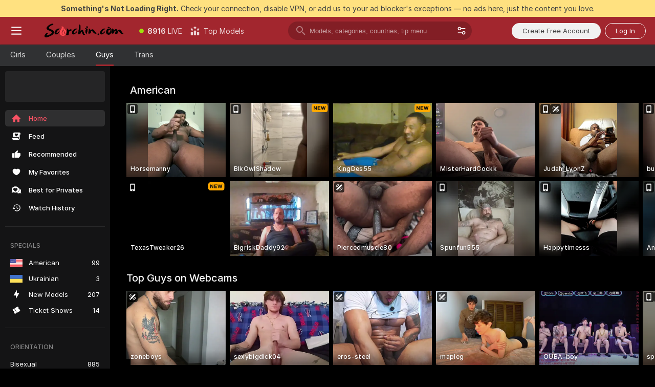

--- FILE ---
content_type: text/html; charset=utf-8
request_url: https://scorchin.com/men?action=showTokensGiveawayModalDirectLink&affiliateId=200126cfv87ofm7hv85ibj55d4l7328umcf48kwix25qm3x13mvdtsr7j470k364&landing=goToTheTag&realDomain=go.scorchin.com&sound=off&sourceId=thegaysex&stripbotVariation=NullWidget
body_size: 94463
content:
<!doctype html><html lang="en"><head><meta charset="utf-8"><script>!function(){"use strict";!function(){var e=window.CSP_REPORT_URI;if(e){var i=new Set;document.addEventListener("securitypolicyviolation",(function(t){if("undefined"!=typeof fetch){var r=function(e){var i=e.violatedDirective&&-1!==e.violatedDirective.indexOf("eval"),t=e.effectiveDirective&&-1!==e.effectiveDirective.indexOf("eval"),r=e.sample&&-1!==e.sample.indexOf("eval");if(!e.blockedURI&&(i||t)||r)return"eval";if("string"==typeof e.blockedURI)try{return new URL(e.blockedURI).hostname}catch(i){return e.blockedURI}return null}(t);r&&i.has(r)||(r&&i.add(r),fetch(e,{method:"POST",headers:{"Content-Type":"application/json"},body:JSON.stringify({blockedURL:t.blockedURI,columnNumber:t.columnNumber,disposition:t.disposition,documentURL:t.documentURI,effectiveDirective:t.effectiveDirective,lineNumber:t.lineNumber,originalPolicy:t.originalPolicy,referrer:t.referrer,sample:t.sample,sourceFile:t.sourceFile,statusCode:t.statusCode})}).catch((function(e){return console.error("Error sending CSP report:",e)})))}}))}}()}()</script><title>Men Webcams | Scorchin</title><meta data-helmet="1" property="og:title" content="Men Webcams"><meta data-helmet="1" property="og:description" content="Watch Naked Men in our Adult Live Sex Cams Community! ❤️ Find Straight Men, Bisexuals and Gays performing Live Sex Shows for FREE. 🔥"><meta data-helmet="1" name="description" content="Watch Naked Men in our Adult Live Sex Cams Community! ❤️ Find Straight Men, Bisexuals and Gays performing Live Sex Shows for FREE. 🔥"><meta data-helmet="1" name="robots" content="index, follow, max-snippet:-1, max-video-preview:-1, max-image-preview:large"><script>window.ANALYTICS_CDN='https://assets.strpssts-ana.com/assets/'</script><meta name="theme-color" content="#303133"><meta http-equiv="Cache-Control" content="no-cache"><meta name="apple-mobile-web-app-capable" content="yes"><meta name="viewport" content="width=device-width,initial-scale=1"><meta name="RATING" content="RTA-5042-1996-1400-1577-RTA"><meta name="RATING" content="mature"><meta name="google" content="notranslate"><meta name="msapplication-square70x70logo" content="https://assets.striiiipst.com/assets/icons/mstile-70x70_scorchin.com.png?v=c4eb2254"><meta name="msapplication-square150x150logo" content="https://assets.striiiipst.com/assets/icons/mstile-150x150_scorchin.com.png?v=c4eb2254"><meta name="msapplication-square270x270logo" content="https://assets.striiiipst.com/assets/icons/mstile-270x270_scorchin.com.png?v=c4eb2254"><meta name="msapplication-wide310x150logo" content="https://assets.striiiipst.com/assets/icons/mstile-310x150_scorchin.com.png?v=c4eb2254"><meta name="msapplication-square310x310logo" content="https://assets.striiiipst.com/assets/icons/mstile-310x310_scorchin.com.png?v=c4eb2254"><style>:root{--primary:#a2262e;--primary-light:#fa5365;--primary-dark:#912229;--primary-border:#a2262e;--primary-modal:#a2262e;--primary-gradient:#a2262e;--header-logo-aspect-ratio:5.000;--footer-logo-aspect-ratio:5.000}.adblocker-notification{display:flex;position:relative;width:100vw;padding:8px 16px;background:#ffe180;color:#434343;z-index:10002;justify-content:center}</style><style>.disable-transition *{transition:none!important}</style><link rel='preload' href='https://assets.striiiipst.com/assets/bootstrap_dark.eb56557ed8c47868.css' as='style'><link media='screen and (max-width:1279px)' rel='preload' href='https://assets.striiiipst.com/assets/bootstrap_dark_mobile.eb56557ed8c47868.css' as='style'><link rel="preload" href="https://assets.striiiipst.com/assets/common/fonts/Inter-Regular.woff2?v=4.1" as="font" type="font/woff2" crossorigin="anonymous"><link rel="preload" href="https://assets.striiiipst.com/assets/common/fonts/Inter-Medium.woff2?v=4.1" as="font" type="font/woff2" crossorigin="anonymous"><link rel="preload" href="https://assets.striiiipst.com/assets/common/fonts/Inter-Bold.woff2?v=4.1" as="font" type="font/woff2" crossorigin="anonymous"><script>window.SPLIT_STYLE_CHUNKS={"settings_theme.2d7c516664bd90c6.css":true,"70930_theme.d730bc5ae657ccef.css":true,"about_theme.195ef9760504ffd4.css":true,"model-about_theme.7636af21f9299c8c.css":true,"models_theme.38164ce74daae384.css":true,"82770_theme.5171aa10889210a5.css":true,"bootstrap_theme.eb56557ed8c47868.css":true,"viewcam_theme.79710d93e8a3ad2d.css":true,"studios_theme.1485512de1ff6383.css":true}</script><script>var PWA_API_DISCOVER_HOST="",AMPLITUDE_ALTERNATIVE_URL="loo3laej.com",AMPLITUDE_SR_CONFIG_ALTERNATIVE_URL="https://sr-client-cfg.amplitude.com/config",AMPLITUDE_SR_TRACK_ALTERNATIVE_URL="https://api-sr.amplitude.com/sessions/v2/track",ALTKRAFT_TOKEN="kfvhQPLZdst-3617045b97e5b4a1",FIREBASE_API_KEY="AIzaSyC8HXmH6EMTJ-zwRr4DSJoLThqyCp-cdgM",FIREBASE_PROJECT_ID="superchat-2d0d0",FIREBASE_MESSAGE_SENDER_ID="685102796556",ALTKRAFT_TOKEN_V3="2552uptpfSWT-3617045b97e5b4a1",VAPID_KEY_V3="BHmBXjSJ4uenluBFzVz2Yh3kiclqnT_gFyheaS9W3AE_SFXgX7ntwu6jW3GjAhPc01h9KkCn8gwkxCfm3uAo8DU",AMPLITUDE_KEY="19a23394adaadec51c3aeee36622058d",RELEASE_VERSION="11.4.96",GOOGLE_CLIENT_ID="496975381147-lnam683jun41jc8uaglmccl4vbv2js28.apps.googleusercontent.com",HAS_TWITTER_AUTH=!0,GTAG_TRACK_ID="UA-63657136-5",GTAG_TRACK_TYPE="UA",SITE_NAME="Scorchin",SENTRY_DSN="https://d8629522213649e7a4e0b63d14e1dc5f@sentry-public.stripchat.com/9",SENTRY_TRACES_SAMPLE_RATE="0.01",ERROR_REPORTING_ENABLED=true,LIGHT_LOGO_URL="",HEADER_LOGO_URL="https://assets.striiiipst.com/assets/icons/headerlogo_scorchin.com.png?v=0e897938",FOOTER_LOGO_URL="https://assets.striiiipst.com/assets/icons/footerlogo_scorchin.com.png?v=0e897938",APP_ICON_URL="https://assets.striiiipst.com/assets/icons/appicon_scorchin.com.png?v=c4eb2254",META_OG_IMAGE_URL="",WATERMARK_URL="https://assets.striiiipst.com/assets/icons/watermark_scorchin.com.png?v=0e897938",WHITE_LABEL_ID="scorchincom",IS_XHL_WL=!1,DEPLOY_ENV="production",WHITE_LABEL_HOST="scorchin.com",WHITE_LABEL_REDIRECT_URL="",THEME_ID="dark",CANONICAL_DOMAIN_NAME="",CANONICAL="https://stripchat.com",WEB_PUSH_ID="web.com.supportlivecam",MODELS_REGISTRATION_URL="https://go.scorchin.com/signup/model?targetDomain=stripchat.com&userId=f1bc03569025cd4b84cc2034e14895a7d9375953ce101e23ee44825704d68adb&sourceId=scorchin.com",STUDIOS_REGISTRATION_URL="https://go.scorchin.com/?targetDomain=stripchat.com&userId=f1bc03569025cd4b84cc2034e14895a7d9375953ce101e23ee44825704d68adb&sourceId=scorchin.com&path=/signup/studio",WEBMASTERS_REGISTRATION_URL="https://stripcash.com/sign-up/?userId=f1bc03569025cd4b84cc2034e14895a7d9375953ce101e23ee44825704d68adb",DEFAULT_INDEX_TAG_URL="girls",I18N_POSTFIX="",IS_I18N_SEO_IGNORE_CROWDIN=!1,IS_STREAMING_AVAILABLE=!1,IS_WL_PIXELATED=!1,IS_PIXELATED_STREAM_ENABLED=!1,IS_TAG_BASED_WL=!1,IS_HIDE_CONTENT=!1,UI_OVERRIDE="default",IS_ALT_WL=!1,SOCIAL_URLS={twitter:"https://twitter.com/ScorchinCams",instagram:"",snapchat:"",facebook:""}</script><script>!function(){var t="onErrorLoadScript=1";window.addEventListener("error",(function(e){var n=e.target;if(n&&n instanceof HTMLScriptElement&&"app"===n.getAttribute("data-stripchat-script")){var o=new Date(Date.now()+6e4);try{-1===document.cookie.indexOf(t)&&(document.cookie=t+";path=/;expires="+o.toUTCString(),setTimeout((function(){return location.reload()}),3e3))}catch(t){console.warn(t)}}}),!0)}()</script><script>var _jipt=[];_jipt.push(["project","stripchat"]),function(){var subdomainMatch=/^(ar|br|cs|da|de|es|fi|fr|el|hr|hu|id|it|ita|ja|ko|nl|no|pl|pol|pt|ro|ru|sk|sv|tr|vi|zh|ua|zt|th|ms|bn)(?=\..+\.).+/i.exec(location.hostname),aliasLocales={pol:"pl",ita:"it"},i18nScript="https://assets.striiiipst.com/assets/translations_en.0615120de8cf83.js",canvasPerformanceTest="https://assets.striiiipst.com/assets/canvas-performance-test.js";!function(){"use strict";var n={d:function(t,e){for(var r in e)n.o(e,r)&&!n.o(t,r)&&Object.defineProperty(t,r,{enumerable:!0,get:e[r]})},o:function(n,t){return Object.prototype.hasOwnProperty.call(n,t)}},t={};function e(n,t){window.SUBDOMAIN="en";try{if(/crowdinInContext=1/.test(document.cookie))return void(window.SUBDOMAIN="aa")}catch(n){console.warn(n)}n&&n.length>1&&(window.SUBDOMAIN=t[n[1]]||n[1])}function r(){if(window.LEGACY=!1,-1!==location.search.indexOf("es-legacy"))window.LEGACY=!0;else if(-1!==location.search.indexOf("es-modern"))window.LEGACY=!1;else try{if(!("IntersectionObserver"in window&&"Promise"in window&&"fetch"in window&&"WeakMap"in window&&"fromEntries"in Object&&"finally"in Promise.prototype))throw{};eval("const a = async ({ ...rest } = {}) => rest; let b = class {};"),window.LEGACY=!1}catch(n){window.LEGACY=!0}if(window.LEGACY)try{(new Image).src="/pixel/static/legacy?t=".concat(Date.now())}catch(n){}}function i(n){var t=n,e=null,r=function(){},i=function(n){};return"en"!==window.SUBDOMAIN&&(t=t.replace("_en","_"+window.SUBDOMAIN)),window.I18N_POSTFIX&&"default"!==window.I18N_POSTFIX&&(t=t.replace("translations","translations_"+window.I18N_POSTFIX)),"aa"===window.SUBDOMAIN&&(e="//cdn.crowdin.com/jipt/jipt.js"),window.I18N_SCRIPT_PROMISE=new Promise((function(n,t){r=n,i=t})),{i18nScript:t,jiptScript:e,resolveI18nPromise:r,rejectI18nPromise:i}}function o(){window.BUNDLE_LOAD_METRICS={resources:{},build:Date.now()};var n=/\/([\w-]+)\.\w{10,20}\.js/;function t(t){var e=t.src,r=t.startTime,i=t.isError;if(e){var o=Date.now()-r,c=e.match(n),a=c?c[1]:e;window.BUNDLE_LOAD_METRICS.resources[a]={error:i,time:o}}}return{injectScript:function(n){var e=n.src,r=n.onLoad,i=n.onError,o=n.fetchPriority,c=Date.now(),a=document.createElement("script");a.setAttribute("data-stripchat-script","app"),a.setAttribute("data-stripchat-script","app"),a.addEventListener("load",(function(){null==r||r(e),t({src:e,startTime:c,isError:!1})})),a.addEventListener("error",(function(n){null==i||i(n.error),t({src:e,startTime:c,isError:!0})})),o&&(a.fetchPriority?a.fetchPriority=o:"high"===o&&function(n){var t=document.createElement("link");t.rel="preload",t.as="script",t.href=n,document.head.appendChild(t)}(e)),a.async=!0,a.src=e,document.head.appendChild(a)}}}function c(n,t,c,a){e(n,a),r(),window.STATIC_PATH_REPLACED="https://assets.striiiipst.com/assets";var s=i(t),d=s.i18nScript,w=s.jiptScript,l=s.resolveI18nPromise,u=s.rejectI18nPromise,p=o().injectScript;function f(){window.IS_LOADED=!0}window.HANDLE_LATE_LOADABLE_SCRIPT=function(n){p({src:n})},p({src:d,onLoad:function(){return l()},onError:function(n){return u(n)}}),w&&p({src:w}),p({src:c}),window.IS_LOADED=!1,"complete"===document.readyState?f():window.addEventListener("load",f)}c(subdomainMatch,i18nScript,canvasPerformanceTest,aliasLocales)}()}()</script><script async data-stripchat-script="app" fetchpriority="high" src='https://assets.striiiipst.com/assets/corejs-75349.9e240b24a5ffbb27.js'></script><script async data-stripchat-script="app" fetchpriority="high" src='https://assets.striiiipst.com/assets/redux-48526.e096bd9b05468601.js'></script><script async data-stripchat-script="app" fetchpriority="high" src='https://assets.striiiipst.com/assets/vendors-66831.b9d59b28c4bf5576.js'></script><script async data-stripchat-script="app" fetchpriority="high" src='https://assets.striiiipst.com/assets/main.d65e8f50aa88066d.js'></script><script async data-stripchat-script="app" fetchpriority="high" src='https://assets.striiiipst.com/assets/react-65374.2c809e0d42ef8fab.js'></script><script async data-stripchat-script="app" fetchpriority="high" src='https://assets.striiiipst.com/assets/redux-94366.6de827c903746e46.js'></script><script async data-stripchat-script="app" fetchpriority="high" src='https://assets.striiiipst.com/assets/vendors-69831.5776f4c0e23df94d.js'></script><script async data-stripchat-script="app" fetchpriority="high" src='https://assets.striiiipst.com/assets/bootstrap.1245f0306e1cdda4.js'></script><script>window.SSR_ICONS = ["menu","dot","best-models","search-3","filter","menu-mobile","sort","categories-2","close-2","close-3","home","feed","recommended","favorited","locked","watch-history","lightning","ticket-ds","interactive-toy-ds","mobile","sparks","categories-ds","i18n","close-arrow","arrow-down-filled","heart-fill","next-small","x-logo-ds"]</script><script>!function(){"use strict";var t,n,o="http://www.w3.org/2000/svg",e=!1,a=[],c=function(){var n;t||((t=document.getElementById("svgDefs"))||((t=document.createElementNS(o,"defs")).id="svgDefs",(n=document.createElementNS(o,"svg")).style.display="none",n.appendChild(t)),document.body.appendChild(n))},r=function(o,r){n||(n=document.createDocumentFragment()),n.appendChild(o),r&&a.push(r),e||(requestAnimationFrame((function(){n&&(c(),t.appendChild(n),a.forEach((function(t){return t()})),a=[],n=void 0,e=!1)})),e=!0)},s=!1,i={},u=function(t){var n=i[t];(null==n?void 0:n.svgData)&&function(t,n,e){var a=t[0],c=t[1],s=document.createElementNS(o,"symbol");s.id="".concat("icons","-").concat(n),s.innerHTML=a,s.setAttribute("viewBox",c),r(s,e)}(n.svgData,t,(function(){n.callbacks.forEach((function(t){return t()})),n.callbacks=[],n.errorCallbacks=[],delete n.svgData,n.status="rendered"}))},d=function(t,n,o){try{var e=i[t]||{status:"init",callbacks:[],errorCallbacks:[]};if(i[t]=e,"rendered"===e.status)return void(null==n||n());n&&e.callbacks.push(n),o&&e.errorCallbacks.push(o),"init"===e.status&&(e.status="loading",function(t,n,o){var e="".concat(window.STATIC_PATH_REPLACED,"/svg-icons/").concat(t,".json?").concat("6c948f2f");if("undefined"==typeof fetch){var a=new XMLHttpRequest;a.open("GET",e),a.onload=function(){200!==a.status&&o(Error("Cannot load ".concat(t,". Status ").concat(a.status)));try{var e=JSON.parse(a.responseText);n(e)}catch(n){o(Error("Cannot parse ".concat(t," json")))}},a.onerror=function(){return o(Error("Cannot load ".concat(t)))},a.send()}else fetch(e,{priority:"low"}).then((function(t){if(!t.ok)throw Error("Status ".concat(t.status));return t.json()})).then((function(t){n(t)})).catch((function(n){o(Error("Cannot load ".concat(t,". ").concat(null==n?void 0:n.message)))}))}(t,(function(n){e.status="loaded",e.svgData=n,s&&u(t)}),(function(n){e.errorCallbacks.forEach((function(t){return t(n)})),delete i[t]})))}catch(t){console.error(t)}},l=function(){if(!s){s=!0;try{Object.keys(i).filter((function(t){var n;return"loaded"===(null===(n=i[t])||void 0===n?void 0:n.status)})).forEach((function(t){u(t)}))}catch(t){console.error(t)}}};window.SSR_ICONS&&window.SSR_ICONS.forEach((function(t){return d(t)})),"loading"!==document.readyState&&l(),window.svgLoader={importIcon:d,onDomReady:l}}()</script><script>window.CONFIG_PRELOADER_SSR_DATA = {"mode":"guest"};</script><script>!function(){"use strict";var n,t=new RegExp("(?:^|;\\s*)".concat("avStartedAt","=([^;]*)")),e=function(){try{var n=function(n){var e=n.match(t);return(null==e?void 0:e[1])?decodeURIComponent(e[1]):null}(document.cookie);return null!=n&&!Number.isNaN(n)&&new Date(n).getTime()>0?n:null}catch(n){return null}},i=function(n,t){var e=t.requestPath;return n.get("/v3/config/initial-dynamic",{requestPath:e},{withResponseHeaders:!0})},r={5:"ServerError",4:"ClientError"},a="NetworkError",o=function(n){var t;return null!==(t=r[Math.floor(n/100)])&&void 0!==t?t:a},c=(n="/api/front",{get:function(t,e){var i=arguments.length>2&&void 0!==arguments[2]?arguments[2]:{},r=i.headers,c=i.withResponseHeaders,s=new Headers;if(s.append("Accept","application/json"),s.append("Front-Version",window.RELEASE_VERSION||""),r){var u=function(n){var t=r[n];Array.isArray(t)?t.forEach((function(t){return s.append(n,t)})):t&&s.append(n,t)};for(var f in r)u(f)}var d=n+t;if(e&&"object"==(void 0===e?"undefined":e&&"undefined"!=typeof Symbol&&e.constructor===Symbol?"symbol":typeof e)){var l=new window.URLSearchParams;for(var h in e){var g=e[h];g&&l.append(h,"".concat(g))}d+="?".concat(l.toString())}return fetch(d,{headers:s}).catch((function(n){throw Object.assign(n,{name:a,source:"preloaderApi"})})).then((function(n){if(!n.ok){var t=Error("".concat(n.status," ").concat(n.statusText));throw Object.assign(t,{name:o(n.status),source:"preloaderApi"}),t}return n.json().then((function(t){return c?Object.assign(t,{responseHeaders:Object.fromEntries(n.headers.entries())}):t}))}))}});window.configPreloaderCache=function(){var n=window.CONFIG_PRELOADER_SSR_DATA;delete window.CONFIG_PRELOADER_SSR_DATA;var t={};if("guest"===(null==n?void 0:n.mode)){var r={requestPath:window.location.pathname},a=i(c,r);a.catch((function(){})),t.initialDynamicConfigPromise={promise:a,params:r}}else if("user"===(null==n?void 0:n.mode)){var o={requestPath:window.location.pathname},s=i(c,o),u={avStartedAt:e()||void 0},f=c.get("/v3/config/dynamic",u,{withResponseHeaders:!0,ssrCache:function(n){return n.requestInfo,null}}),d=s.then((function(n){var t=n.initialDynamic.jwtToken;return t?function(n){var t=arguments.length>1&&void 0!==arguments[1]?arguments[1]:{};return n.get("/abtests/config",{},{withJwtAuth:!0,headers:t})}(c,{Authorization:t}):null})),l={isTagBasedWl:n.isTagBasedWl},h=s.then((function(n){var t=n.initialDynamic.jwtToken;return function(n,t){var e=arguments.length>2&&void 0!==arguments[2]?arguments[2]:{};return n.get("/tags/config/dynamic",t,{headers:e,withJwtAuth:!0,ssrCache:function(n){return n.requestInfo,null}})}(c,l,t?{Authorization:t}:{})}));s.catch((function(){})),f.catch((function(){})),d.catch((function(){})),h.catch((function(){})),t.staticConfig=n.staticConfig,t.featuresConfig=n.featuresConfig,t.initialStaticConfig=n.initialStaticConfig,t.tagsStaticConfig=n.tagsStaticConfig,t.abTestsConfig=n.abTestsConfig,t.initialDynamicConfigPromise={promise:s,params:o},t.dynamicConfigPromise={promise:f,params:u},t.abTestsServerPromise=d,t.dynamicTagsConfigPromise={promise:h,params:l}}return t}()}()</script><link rel="manifest" href="/manifest.json"><link data-helmet="1" rel="alternate" href="https://stripchat.com/men" hreflang="x-default"><link data-helmet="1" rel="alternate" href="https://stripchat.com/men" hreflang="en"><link data-helmet="1" rel="alternate" href="https://de.stripchat.com/men" hreflang="de"><link data-helmet="1" rel="alternate" href="https://fr.stripchat.com/men" hreflang="fr"><link data-helmet="1" rel="alternate" href="https://es.stripchat.com/men" hreflang="es"><link data-helmet="1" rel="alternate" href="https://ita.stripchat.com/men" hreflang="it"><link data-helmet="1" rel="alternate" href="https://nl.stripchat.com/men" hreflang="nl"><link data-helmet="1" rel="alternate" href="https://pt.stripchat.com/men" hreflang="pt"><link data-helmet="1" rel="alternate" href="https://br.stripchat.com/men" hreflang="pt-BR"><link data-helmet="1" rel="alternate" href="https://el.stripchat.com/men" hreflang="el"><link data-helmet="1" rel="alternate" href="https://ua.stripchat.com/men" hreflang="uk"><link data-helmet="1" rel="alternate" href="https://pol.stripchat.com/men" hreflang="pl"><link data-helmet="1" rel="alternate" href="https://ru.stripchat.com/men" hreflang="ru"><link data-helmet="1" rel="alternate" href="https://ro.stripchat.com/men" hreflang="ro"><link data-helmet="1" rel="alternate" href="https://hu.stripchat.com/men" hreflang="hu"><link data-helmet="1" rel="alternate" href="https://cs.stripchat.com/men" hreflang="cs"><link data-helmet="1" rel="alternate" href="https://hr.stripchat.com/men" hreflang="hr"><link data-helmet="1" rel="alternate" href="https://sk.stripchat.com/men" hreflang="sk"><link data-helmet="1" rel="alternate" href="https://no.stripchat.com/men" hreflang="no"><link data-helmet="1" rel="alternate" href="https://sv.stripchat.com/men" hreflang="sv"><link data-helmet="1" rel="alternate" href="https://da.stripchat.com/men" hreflang="da"><link data-helmet="1" rel="alternate" href="https://fi.stripchat.com/men" hreflang="fi"><link data-helmet="1" rel="alternate" href="https://ja.stripchat.com/men" hreflang="ja"><link data-helmet="1" rel="alternate" href="https://ko.stripchat.com/men" hreflang="ko"><link data-helmet="1" rel="alternate" href="https://zh.stripchat.com/men" hreflang="zh"><link data-helmet="1" rel="alternate" href="https://zt.stripchat.com/men" hreflang="zh-Hant"><link data-helmet="1" rel="alternate" href="https://th.stripchat.com/men" hreflang="th"><link data-helmet="1" rel="alternate" href="https://bn.stripchat.com/men" hreflang="bn"><link data-helmet="1" rel="alternate" href="https://id.stripchat.com/men" hreflang="id"><link data-helmet="1" rel="alternate" href="https://ms.stripchat.com/men" hreflang="ms"><link data-helmet="1" rel="alternate" href="https://vi.stripchat.com/men" hreflang="vi"><link data-helmet="1" rel="alternate" href="https://ar.stripchat.com/men" hreflang="ar"><link data-helmet="1" rel="alternate" href="https://tr.stripchat.com/men" hreflang="tr"><link data-helmet="1" rel="preconnect" href="https://edge-hls.doppiocdn.com"><link data-helmet="1" rel="canonical" href="https://stripchat.com/men"><link rel='stylesheet' data-href='bootstrap_theme.eb56557ed8c47868.css' href='https://assets.striiiipst.com/assets/bootstrap_dark.eb56557ed8c47868.css'><link media='screen and (max-width:1279px)' rel='stylesheet' data-href='bootstrap_theme_mobile.eb56557ed8c47868.css' href='https://assets.striiiipst.com/assets/bootstrap_dark_mobile.eb56557ed8c47868.css'><link rel="icon" sizes="16x16" href="https://assets.striiiipst.com/assets/icons/favicon-16x16_scorchin.com.png?v=c4eb2254"><link rel="icon" sizes="32x32" href="https://assets.striiiipst.com/assets/icons/favicon-32x32_scorchin.com.png?v=c4eb2254"><link rel="icon" sizes="196x196" href="https://assets.striiiipst.com/assets/icons/favicon-196x196_scorchin.com.png?v=c4eb2254"><link rel="icon" sizes="512x512" href="https://assets.striiiipst.com/assets/icons/favicon-512x512_scorchin.com.png?v=c4eb2254"><link rel="mask-icon" href="https://assets.striiiipst.com/assets/icons/mask-icon_scorchin.com.png"><link rel="apple-touch-icon" sizes="120x120" href="https://assets.striiiipst.com/assets/icons/apple-touch-icon-120x120_scorchin.com.png?v=c4eb2254"><link rel="apple-touch-icon" sizes="152x152" href="https://assets.striiiipst.com/assets/icons/apple-touch-icon-152x152_scorchin.com.png?v=c4eb2254"><link rel="apple-touch-icon" sizes="167x167" href="https://assets.striiiipst.com/assets/icons/apple-touch-icon-167x167_scorchin.com.png?v=c4eb2254"><link rel="apple-touch-icon" sizes="180x180" href="https://assets.striiiipst.com/assets/icons/apple-touch-icon-180x180_scorchin.com.png?v=c4eb2254"><link rel="dns-prefetch" href="//img.strpst.com"><link rel="preconnect" href="//img.strpst.com"><link rel="preconnect" href="/api/front"></head><body class="disable-transition"><!--
    release_version: 11.4.96
    branch: production
    revision: 96648fee7edfe5d4a26393f89ea421e0276afca5
    template_version: 0357b455
  --><script>window.svgLoader.onDomReady()</script><script>!function(){"use strict";for(var e={SIGNUP:"signup",LOGIN:"login",FAN_CLUB_SUBSCRIPTION:"fanClubSubscription"},t=/^(http|https):\/\/([^/]*)(xhamster(live)?|strip(dev|chat))\.(com|local|dev)\/?/,o={AUTO_SPY:"autoSpy",COPY_GIFT_LINK:"copyGiftLink",SHOW_INSTALL_PWA_MODAL:"showInstallPwaModal",TWO_FACTOR_AUTHORIZATION:"2fa",GOLD_MEMBERSHIP_SUBSCRIBE_DIRECT_LINK:"goldMembershipSubscribeDirectLink",SIGN_UP_MODAL_DIRECT_LINK:"signUpModalDirectLink",SIGN_UP_PREFILLED:"signUpPrefilled",SIGN_UP_MODAL_DIRECT_LINK_INTERACTIVE:"signUpModalDirectLinkInteractive",SIGN_UP_MODAL_DIRECT_LINK_INTERACTIVE_CLOSE:"signUpModalDirectLinkInteractiveClose",SHOW_TOKENS_GIVEAWAY_MODAL_DIRECT_LINK:"showTokensGiveawayModalDirectLink",CARD_VERIFICATION_BONUS_PACKAGE:"cardVerificationBonusPackage",BUY_TOKENS_PROMO:"buyTokensPromo",SIGN_UP_PROMO:"signUpPromo",MODEL_FILTER_APPLY_SORT_BY:"sortBy",MODEL_CHAT_TAB_TOGGLE:"toggleTab",PERSONAL_NOTIFICATIONS:"personalNotifications",OPEN_NOTIFICATIONS_CENTER:"openNotificationsCenter",INVISIBLE_MODE:"invisibleMode",REDEEM_CODE:"redeemCode",OPEN_CHAT:"openChat",OPEN_PRIVATE_MODAL:"openPrivateModal",OPEN_FAN_CLUB_MODAL:"openFanClubModal",OPEN_SEND_TIP_DIALOG:"openSendTipDialog",OPEN_BUY_TOKENS_MODAL:"openBuyTokensModal",OPEN_GUEST_ON_BORDING:"openGuestOnBoarding",LOGIN_BY_LINK:"loginByLink",CONNECT_STUDIO:"connectStudio",EXTRA_VERIFICATION:"extraVerification",OPEN_AGE_VERIFICATION:"openAgeVerification",MAIN_PERSON_EMAIL_VERIFICATION:"connectMainPerson",TWITTER_AUTH:"twitterAuth",GOOGLE_AUTH:"googleAuthorization",OPEN_CONFIRM_CONNECT_TO_STUDIO_MODAL:"openConfirmConnectToStudioModal",USERNAME_NOT_ALLOWED:"usernameNotAllowed",SHOW_STREAMING_APP_MODAL:"showStreamingAppModal"},n={},i=location.search.substring(1).split("&"),_=0;_<i.length;_++){var r=i[_].split("=");n[r[0]]=r[1]}var a=function(e,t){if(!t)return!1;for(var o=Object.keys(e),n=0;n<o.length;n++)if(e[o[n]]===t)return!0;return!1},I=!1;try{I=document.cookie.indexOf("isVisitorsAgreementAccepted=1")>=0}catch(e){console.warn(e)}var O=function(){var i=n.affiliateId||localStorage.getItem("affiliateId"),_=n.userId,r=n.sauid,I=n.action,O=n.showModal,N=a(o,I)||a(e,O);if(i||_||N||r)return!0;var E=document.referrer,T=!1;try{(function(e,t){if(!e)return!1;try{var o=new URL(e),n=new URL(t);return o.host===n.host}catch(e){return!1}})(E,location.href)&&(T=!0)}catch(e){return!1}return t.test(E)&&!T}(),N=/^\/buy-tokens(\/(success|failure))?\/?$/.test(window.location.pathname);!n.agev&&(I||O||N)&&document.body.classList.add("visitor-agreement-hidden")}()</script><script>!function(){"use strict";var e=!1,n=function(e,n,d){var o=document.createElement("div");return o.className=n,d&&(o.id=d),e.appendChild(o),o};function d(){if(!e&&(e=!0,!("__PRELOADED_STATE__"in window)))for(var d=n(document.body,"loader","body_loader"),o=n(d,"fading-circle centered"),c=1;c<=12;c++)n(o,"loader-circle".concat(c," loader-circle"))}window.initLoader=d,document.addEventListener("DOMContentLoaded",d,{once:!0})}()</script><script>!function(){function o(o,i){var n=[o,"expires=Thu, 01 Jan 1970 00:00:00 GMT"];i&&n.push("domain="+i),document.cookie=n.join(";"),n.push("path=/"),document.cookie=n.join(";")}var i,n,e,t,a,l,c=0;try{c=document.cookie.length}catch(o){console.warn(o)}var r=c>=5e3;(c>=4e3||r)&&(r&&function(){for(var i=document.cookie.split(";"),n=location.hostname,e=0;e<i.length;e++){var t=i[e].split("=")[0].trim()+"=";o(t,null),o(t,n),o(t,"."+n);for(var a=0;!((a=n.indexOf(".",a+1))<0);)o(t,n.substring(a)),o(t,n.substring(a+1))}}(),n=(i={limit:5,interval:1e3,payload:{size:c},callback:function(){r&&document.location.reload()}}).payload,e=i.limit,t=i.interval,a=i.callback,l=0,function o(){if(!(++l>=e)){if(!window.__log)return void setTimeout(o,t);window.__log("error","Cookie limit exceeded",n).finally(a)}}())}()</script><svg style="height:0;width:0;display:block"><defs><symbol id="site_logo_header" viewBox="0 0 1250 250"><image href="https://assets.striiiipst.com/assets/icons/headerlogo_scorchin.com.png?v=0e897938"></image></symbol><symbol id="site_logo_footer" viewBox="0 0 1250 250"><image href="https://assets.striiiipst.com/assets/icons/footerlogo_scorchin.com.png?v=0e897938"></image></symbol></defs></svg><div id="agreement-root"><div class="full-cover modal-wrapper visitors-agreement-modal"><div class="modal-content modal-header-none"><div class="background-wrapper hide-gender-switcher"><div class="visitors-agreement-bg-gradient"><div class="visitors-agreement-bg-gradient__gender visitors-agreement-bg-gradient__gender--no-gender"></div></div><div class="content-wrapper"><div class="content-container"><div class="site-logo-wrapper site-logo-wrapper-girls"><div class="header-logo header-logo-no-responsive"><svg><use xlink:href="#site_logo_header"></use></svg></div></div><div class="site-description">We are creating a better experience for 18+ LIVE entertainment. Join our open-minded community &amp; start interacting now for FREE.</div><button autofocus="" class="btn btn-apply-alter btn-inline-block btn-large btn-visitors-agreement-accept" type="button">I&#x27;m Over 18</button><div class="agreement-terms"><span class="">By entering and using this website, you confirm you’re over 18 years old and agree to be bound by the <a rel="nofollow" href="/terms">Terms of Use</a> and <a rel="nofollow" href="/privacy">Privacy Policy</a></span> <span class=""><a rel="nofollow" href="/2257">18 U.S.C. 2257 Record-Keeping Requirements Compliance Statement.</a></span><br/>If you provide sensitive personal data, by entering the website, you give your explicit consent to process this data to tailor the website to your preferences.<span class="parental-control">If you’re looking for a way to restrict access for a minor, see our <a rel="nofollow" href="/parental-control"> Parental Control Guide </a></span></div><hr class="visitors-agreement-modal-divider"/></div><div class="content-container"><a class="decline-link visitors-agreement-decline" href="https://google.com/" rel="noopener noreferrer nofollow">Exit Here</a><div class="warnings"><p><span class="">THIS WEBSITE CONTAINS MATERIAL THAT IS <strong>SEXUALLY EXPLICIT</strong>.</span> <span class="">You must be at least eighteen (18) years of age to use this Website, unless the age of majority in your jurisdiction  is greater than eighteen (18) years of age, in which case you must be at least the age of majority in your jurisdiction. Use of this Website is not permitted where prohibited by law.</span></p><p><span class="">This Website also requires the use of cookies. More information about our cookies can be found at our <a rel="nofollow" href="/privacy">Privacy Policy</a>. BY ENTERING THIS WEBSITE AND USING THIS WEBSITE YOU AGREE TO THE USE OF COOKIES AND ACKNOWLEDGE THE PRIVACY POLICY.</span><br/>All models were 18 and over at the time of the creation of such depictions.</p></div><div class="label-link-block"><a href="https://www.rtalabel.org/?content=validate&amp;ql=b9b25de5ba5da974c585d9579f8e9d49&amp;rating=RTA-5042-1996-1400-1577-RTA" class="label-link" target="_blank" rel="noopener noreferrer nofollow" aria-label="RTA"><img alt="rta-logo" class="icon icon-rta-logo icon-static" src="https://assets.striiiipst.com/assets/common/images/static-icons/rta-logo.png"/></a><div class="label-link"><img alt="safe-labeling" class="icon icon-safe-labeling icon-static" src="https://assets.striiiipst.com/assets/common/images/static-icons/safe-labeling.png"/></div><a href="https://www.asacp.org/?content=validate&amp;ql=b9b25de5ba5da974c585d9579f8e9d49" class="label-link" target="_blank" rel="noreferrer noopener nofollow" aria-label="ASACP"><img alt="asacp" class="icon icon-asacp icon-static" src="https://assets.striiiipst.com/assets/common/images/static-icons/asacp.png"/></a><a href="https://pineapplesupport.org/about-pineapple-support/" class="label-link" target="_blank" rel="noreferrer noopener nofollow" aria-label="Go to Pineapple support"><img alt="pineapple-support" class="icon icon-pineapple-support icon-static" src="https://assets.striiiipst.com/assets/common/images/static-icons/pineapple-support.png"/></a></div></div></div></div></div></div></div><script>!function(){var e=1>=Math.floor(100*Math.random()),t=function(){return e&&/stripchat|xhamsterlive/.test(location.hostname)},n=document.querySelector(".visitors-agreement-decline");if(n){var r=document.querySelector("html");!document.body.classList.contains("visitor-agreement-hidden")&&(r.classList.add("disable-scroll"),t()&&(document.createElement("img").src="/pixel/agreement/display")),window.__visitorsAgreementDeclineHandler=function(e){if(t()){e.preventDefault();var n=document.createElement("img");n.onload=n.onerror=function(){location.href=e.target.href},n.src="/pixel/agreement/exit"}},n.addEventListener("click",window.__visitorsAgreementDeclineHandler),window.__visitorsAgreementAcceptPixelEvent=function(){t()&&(document.createElement("img").src="/pixel/agreement/ok")};var i=document.querySelector(".btn-visitors-agreement-accept");window.__visitorsAgreementAcceptHandler=function(){r.classList.remove("disable-scroll"),window.__isVisitorsAgreementAcceptedBeforeClientFetched=!0;try{document.cookie="isVisitorsAgreementAccepted=1"}catch(e){console.warn(e)}var e=document.querySelector(".visitors-agreement-modal"),t=e.querySelector(".hide-gender-switcher"),n=e.querySelector('input[name="visitors-agreement-gender-switcher"]:checked');if(n&&!t)try{var i=new Date;localStorage.setItem("18PlusGenderSelected",JSON.stringify(n.value));var o=i.setFullYear(i.getFullYear()+1)-Date.now();localStorage.setItem("18PlusGenderSelected_expires",JSON.stringify(o))}catch(e){console.warn(e)}switch(null==n?void 0:n.value){case"men":window.location.href="/men";break;case"trans":window.location.href="/trans";break;default:document.body.classList.add("visitor-agreement-hidden")}window.__visitorsAgreementAcceptPixelEvent()},i.addEventListener("click",window.__visitorsAgreementAcceptHandler),window.__syncVisitorsAgreementWithApp=function(){n.removeEventListener("click",window.__visitorsAgreementDeclineHandler),i.removeEventListener("click",window.__visitorsAgreementAcceptHandler)}}}()</script><div id="portal-root"></div><!--LEGACY-BROWSER-NOTIFICATION-OPEN--><div id="legacy-browser-notification-root" style="position:relative;z-index:10001"></div><script>!function(){var n,e,t="legacy-browser-notification",o="legacy-browser-notification-text",i="legacy-browser-notification-close",r="notifications.recommendationBrowserForPlaying",a="notifications.recommendationBrowserForSamsungPlaying",c={chrome:{href:"https://www.google.com/chrome/",title:"Google Chrome"},firefox:{href:"https://www.mozilla.org/firefox/new/",title:"Firefox"},safari:{href:"https://www.apple.com/safari/",title:"Safari"}},l="legacyBrowserRecommendationDismissed",s=function(){try{window.localStorage.setItem(l,"true"),window.localStorage.setItem("".concat(l,"_expires"),String(Date.now()+6048e5))}catch(n){}},d=(e=f({[r]:"You’re using an outdated browser. To avoid any problems, we strongly recommend using {#chrome/} or {#firefox/}",[a]:"To avoid any problems with quality, we strongly recommend using {#chrome/}"}[n=/SamsungBrowser/i.test(navigator.userAgent||"")?a:r]),{messageId:n,textHtml:e}),p=d.messageId,m=d.textHtml;function f(n){if(!n)return"";for(var e=n.split(/\{#(chrome|firefox|safari)\/\}/g),t="",o=0;o<e.length;o++){var i=e[o],r=o%2!=0&&i in c;if(o%2==0)i&&(t+=g(i));else if(r){var a=c[i];t+='<a href="'.concat(a.href,'" target="_blank" rel="nofollow noopener noreferrer" style="color:inherit;text-decoration:underline">').concat(g(a.title),"</a>")}}return t}function g(n){return String(n).replace(/&/g,"&amp;").replace(/</g,"&lt;").replace(/>/g,"&gt;").replace(/"/g,"&quot;").replace(/'/g,"&#39;")}window.LEGACY&&!function(){try{var n=window.localStorage.getItem("".concat(l,"_expires"));if(!n)return!1;var e=Number(n);return!Number.isNaN(e)&&(e<Date.now()?(window.localStorage.removeItem(l),window.localStorage.removeItem("".concat(l,"_expires")),!1):null!=window.localStorage.getItem(l))}catch(n){return!1}}()&&(window.I18N_SCRIPT_PROMISE||Promise.resolve()).then((function(){try{var n=window.I18n.trans({messageId:p,currentLocale:window.SUBDOMAIN});return n?f(n):m}catch(n){return m}})).catch((function(){return m})).then((function(n){!function(){try{var n=window.svgLoader;"function"==typeof(null==n?void 0:n.importIcon)&&(n.importIcon("exclamation"),n.importIcon("close-ds"))}catch(n){}}();var e=document.createElement("template");e.innerHTML=function(){var n=arguments.length>0&&void 0!==arguments[0]?arguments[0]:"",e="#434343";return'\n    <div\n      id="'.concat(t,'"\n      role="status"\n      aria-live="polite"\n      style="\n        display:flex;\n        background:').concat("#ffe180",";\n        color:").concat(e,';\n        box-shadow:0 1px 0 rgba(0,0,0,.08);\n        width:100%;\n        flex: 0 0 auto;\n        align-items: flex-start;\n      ">\n\n      <div\n        style="\n          display:flex;\n          flex-direction:row;\n          align-items: flex-start;\n          justify-content:center;\n          gap:0 12px;\n          padding: 4px 0 4px 12px;\n          flex: 1 0 0;\n          align-self: stretch;\n        "\n      >\n        <style>\n          #').concat(o," { font-size: 14px; line-height: 20px; }\n          @media (min-width: 1023px) {\n            #").concat(o,' { font-size: 16px; line-height: 22px; }\n          }\n        </style>\n        <svg \n          viewBox="0 0 24 24" \n          aria-hidden="true" \n          style="\n            width:20px;\n            min-width: 20px;\n            height:20px;\n            color:').concat(e,';\n            display:block;\n            top: 10px;\n            position: relative;\n          ">\n          <use href="#icons-exclamation" xlink:href="#icons-exclamation"></use>\n        </svg>\n        <div\n          id="').concat(o,'"\n          style="\n            color: ').concat(e,';\n            flex-flow: row wrap;\n            gap: 8px 12px;\n            padding-bottom: 8px;\n            padding-top: 8px;\n          "\n        >').concat(n,'</div>\n      </div>\n      <button\n        id="').concat(i,'"\n        type="button"\n        aria-label="Close"\n        style="\n          position:relative;\n          top: 8px;\n          right: 8px;\n          padding-left: 16px;\n          background:transparent;\n          border:0;\n          color:').concat(e,';\n          cursor:pointer;\n          font-size:20px;\n          line-height:1;\n          opacity:.7;\n        "\n      >\n        <svg \n          viewBox="0 0 24 24"\n          aria-hidden="true"\n          style="\n            width:20px;\n            height:20px;\n            display:block;\n            min-width: 20px;\n          ">\n          <use href="#icons-close-ds" xlink:href="#icons-close-ds"></use>\n        </svg>\n      </button>\n    </div>\n  ')}(n).trim();var r=e.content.firstElementChild;if(r&&r instanceof HTMLElement&&!document.getElementById(t)){var a=document.getElementById("legacy-browser-notification-root");if(a)a.appendChild(r);else{var c=document.getElementById("body");(null==c?void 0:c.parentNode)?c.parentNode.insertBefore(r,c):document.body.firstChild?document.body.insertBefore(r,document.body.firstChild):document.body.appendChild(r)}var l=document.getElementById(i);l&&l.addEventListener("click",(function(){var n=document.getElementById(t);n&&(n.style.display="none"),s()}))}}))}()</script><!--LEGACY-BROWSER-NOTIFICATION-CLOSE--><div id="body"><!--EARLY-FLUSH-CHUNK-END--><div class="tooltip-v2-portal-container" id="body-container"></div><svg class="user-level-badge-filters" xmlns="http://www.w3.org/2000/svg"><defs><linearGradient id="user-level-badge-filter-grey" x1=".5" y1="0" x2=".5" y2="1" gradientTransform="matrix(88.809 0 0 97.645 5.595 1.178)" gradientUnits="userSpaceOnUse"><stop offset="0%" stop-color="#C2C2C2"></stop><stop offset="100%" stop-color="#333333"></stop></linearGradient><linearGradient id="user-level-badge-filter-bronze" x1=".5" y1="0" x2=".5" y2="1" gradientTransform="matrix(88.809 0 0 97.645 5.595 1.178)" gradientUnits="userSpaceOnUse"><stop offset="0%" stop-color="#FFA666"></stop><stop offset="100%" stop-color="#6B2D00"></stop></linearGradient><linearGradient id="user-level-badge-filter-silver" x1=".5" y1="0" x2=".5" y2="1" gradientTransform="matrix(88.809 0 0 97.645 5.595 1.178)" gradientUnits="userSpaceOnUse"><stop offset="0%" stop-color="#CAD5E2"></stop><stop offset="100%" stop-color="#2E4156"></stop></linearGradient><linearGradient id="user-level-badge-filter-gold" x1=".5" y1="0" x2=".5" y2="1" gradientTransform="matrix(88.809 0 0 97.645 5.595 1.178)" gradientUnits="userSpaceOnUse"><stop offset="0%" stop-color="#FFC80F"></stop><stop offset="100%" stop-color="#7E3A01"></stop></linearGradient><linearGradient id="user-level-badge-filter-diamond" x1=".5" y1="0" x2=".5" y2="1" gradientTransform="matrix(88.809 0 0 97.645 5.595 1.178)" gradientUnits="userSpaceOnUse"><stop offset="0%" stop-color="#EF33FF"></stop><stop offset="100%" stop-color="#560198"></stop></linearGradient><linearGradient id="user-level-badge-filter-royal" x1=".5" y1="0" x2=".5" y2="1" gradientTransform="matrix(88.809 0 0 97.645 5.595 1.178)" gradientUnits="userSpaceOnUse"><stop offset="0%" stop-color="#FE3939"></stop><stop offset="100%" stop-color="#850000"></stop></linearGradient><linearGradient id="user-level-badge-filter-legend" x1=".5" y1="0" x2=".5" y2="1" gradientTransform="matrix(88.809 0 0 97.645 5.595 1.178)" gradientUnits="userSpaceOnUse"><stop offset="0%" stop-color="#FE3939"></stop><stop offset="100%" stop-color="#850000"></stop></linearGradient><linearGradient id="user-level-badge-filter-blue" x1=".5" y1="0" x2=".5" y2="1" gradientTransform="matrix(88.809 0 0 97.645 5.595 1.178)" gradientUnits="userSpaceOnUse"><stop offset="0%" stop-color="#8EBDE7"></stop><stop offset="100%" stop-color="#194B76"></stop></linearGradient><filter id="user-level-badge-filter-glow" x="0" y="0" width="100" height="100" filterUnits="userSpaceOnUse" color-interpolation-filters="sRGB"><feOffset dy="5"></feOffset><feGaussianBlur stdDeviation="10" result="offset-blur"></feGaussianBlur><feComposite operator="out" in="SourceGraphic" in2="offset-blur" result="inverse"></feComposite><feFlood flood-color="white" flood-opacity="0.3" result="color"></feFlood><feComposite operator="in" in="color" in2="inverse" result="shadow"></feComposite><feComposite operator="over" in="shadow" in2="SourceGraphic"></feComposite></filter><filter id="user-level-badge-filter-top-icon" x=".8" y=".4" width="31.4" height="29.8" filterUnits="userSpaceOnUse" color-interpolation-filters="sRGB"><feFlood flood-opacity="0" result="BackgroundImageFix"></feFlood><feColorMatrix in="SourceAlpha" values="0 0 0 0 0 0 0 0 0 0 0 0 0 0 0 0 0 0 127 0" result="hardAlpha"></feColorMatrix><feOffset dy="1.3"></feOffset><feGaussianBlur stdDeviation="1.3"></feGaussianBlur><feColorMatrix values="0 0 0 0 0 0 0 0 0 0 0 0 0 0 0 0 0 0 0.3 0"></feColorMatrix><feBlend in2="BackgroundImageFix" result="effect1_dropShadow_286_9949"></feBlend><feBlend in="SourceGraphic" in2="effect1_dropShadow_286_9949" result="shape"></feBlend></filter></defs></svg><div class="index-page-new-paddings indexpage main-layout main-layout__with-navbar sticky-header-desktop sticky-header-mobile sticky-subheader-mobile"><div class="wrapper"><div class="tooltip-v2-portal-container" id="portal-container-under-header"></div><div id="personal-notifications-portal-container"></div><header class="header-top-wrapper"><div class="guest header-top is-guest-user"><div class="header-top-container"><nav class="nav-left"><button class="a11y-button sidebar-trigger" aria-label="Toggle menu" type="button"><svg class="icon icon-menu sidebar-trigger-icon"><use xlink:href="#icons-menu"></use></svg></button><a aria-label="Go to Main Page" class="header-logo-link" href="/men"><div class="header-logo"><svg><use xlink:href="#site_logo_header"></use></svg></div></a><a class="header-top__live-counter live-counter live-counter--interactive media-up-to-m-hidden" href="/men"><svg class="icon icon-dot live-counter__dot"><use xlink:href="#icons-dot"></use></svg><span><span class=""><span class="live-counter__accent">8916</span> LIVE</span></span></a><div class="nav-link media-up-to-s-hidden"><a aria-label="Top Models" href="/top/men/current-month"><svg class="icon icon-best-models"><use xlink:href="#icons-best-models"></use></svg><span class="media-up-to-m-hidden">Top Models</span></a></div></nav><div class="header-top-search-wrapper"><div class="ModelSearch#w_ ModelSearch__expanded#GY ModelSearch__forceExpanded#er" data-testid="model-search"><div class="ModelSearch__spotlight#jJ" id="searchPanel"><div class="ModelSearch__inputWrapper#Jw"><button class="a11y-button ModelSearch__openButton#xD" role="button" aria-label="Search models, tags or countries, tip menu" type="button"><svg class="IconV2__icon#YR ModelSearch__icon#Nd"><use xlink:href="#icons-search-3"></use></svg></button><input class="ModelSearch__input#st inline-block input text-default theme-default" type="text" aria-label="Search models, tags or countries, tip menu" placeholder="Models, categories, countries, tip menu" maxLength="200" tabindex="-1" autoComplete="off" autoCorrect="off" autoCapitalize="none" value=""/><button role="button" aria-label="Search" data-testid="search-advanced-filter-button" class="btn ds-btn-default ds-btn-inline-block ModelSearch__advancedFilterButton#nK" type="button"><div class="ModelSearch__advancedFilterButtonIconWrapper#A5"><svg class="IconV2__icon#YR ModelSearch__icon#Nd"><use xlink:href="#icons-filter"></use></svg></div></button></div></div></div></div><nav class="nav-right"><div class="nav-button media-up-to-m-hidden"></div><div class="header-dropdown header-user-menu with-new-messenger"><a class="about-us-button about-us-button--hidden media-up-to-m-hidden" href="/about">About Stripchat</a><a class="btn btn-signup" href="/signup"><span class="media-after-m-hidden">Join Free</span><span class="media-up-to-s-hidden">Create Free Account</span></a><a class="dropdown-link media-after-m-hidden mobile-nav-link"><span><svg style="height:20px;width:20px" class="icon icon-menu-mobile"><use xlink:href="#icons-menu-mobile"></use></svg></span></a><a class="btn btn-outline media-up-to-s-hidden" href="/login">Log In</a></div></nav></div></div></header><div></div><div class="header-sub header-sub-with-sidebar"><div class="tooltip-v2-portal-container" id="header-sub-portal-container"></div><div class="container"><div class="nav-scrollable-container scroll-bar-container" data-testid="ScrollBarContainer"><nav class="model-filter nav-left nav-scrollable nav-scrollable--only-for-touch" id="mobileMenuNavbar"><a href="/" aria-label="Girls" class="model-filter-link model-filter__link"><span class="model-filter__link-label">Girls</span></a><a href="/couples" aria-label="Couples" class="model-filter-link model-filter__link"><span class="model-filter__link-label">Couples</span></a><a href="/men" aria-label="Guys" class="active model-filter-link model-filter__link model-filter__link--active"><span class="model-filter__link-label">Guys</span></a><a href="/trans" aria-label="Trans" class="model-filter-link model-filter__link"><span class="model-filter__link-label">Trans</span></a></nav></div><nav class="model-filter nav-left navbar-dropdown"><div class="visible-items"><a href="/" aria-label="Girls" class="model-filter-link model-filter__link"><span class="model-filter__link-label">Girls</span></a><a href="/couples" aria-label="Couples" class="model-filter-link model-filter__link"><span class="model-filter__link-label">Couples</span></a><a href="/men" aria-label="Guys" class="active model-filter-link model-filter__link model-filter__link--active"><span class="model-filter__link-label">Guys</span></a><a href="/trans" aria-label="Trans" class="model-filter-link model-filter__link"><span class="model-filter__link-label">Trans</span></a></div><div class="navbar-hidden-elements-wrapper"><a href="/" aria-label="Girls" class="model-filter-link model-filter__link"><span class="model-filter__link-label">Girls</span></a><a href="/couples" aria-label="Couples" class="model-filter-link model-filter__link"><span class="model-filter__link-label">Couples</span></a><a href="/men" aria-label="Guys" class="active model-filter-link model-filter__link model-filter__link--active"><span class="model-filter__link-label">Guys</span></a><a href="/trans" aria-label="Trans" class="model-filter-link model-filter__link"><span class="model-filter__link-label">Trans</span></a><div class="navbar-more-button" aria-controls="mobileMenuNavbar">More</div></div><div class="hidden navbar-more-button">More<span class="dropdown-arrow"><svg class="icon icon-sort"><use xlink:href="#icons-sort"></use></svg></span></div></nav><nav class="nav-right nav-right--box-shadow"><button type="button" class="all-tags-dropdown-trigger btn dropdown-link media-up-to-xs-hidden"><svg style="height:16px;width:16px" class="icon icon-categories-2"><use xlink:href="#icons-categories-2"></use></svg><svg style="height:16px;width:16px" class="icon icon-close-2 xs-only"><use xlink:href="#icons-close-2"></use></svg><span class="dropdown-label">Categories</span></button><div class="ModelSearch#w_ ModelSearch__compact#Va model-search" data-testid="model-search"><button aria-label="Search models, tags or countries, tip menu" aria-controls="searchPanel" aria-expanded="false" class="btn ds-btn-default ds-btn-inline-block ModelSearch__openButton#xD" type="button"><svg class="IconV2__icon#YR ModelSearch__icon#Nd"><use xlink:href="#icons-search-3"></use></svg><span class="ModelSearch__searchText#aD">Search</span></button></div><button class="btn nav-right-close-btn nav-right-close-btn--box-shadow" type="button"><svg style="height:14px;width:14px" class="icon icon-close-3"><use xlink:href="#icons-close-3"></use></svg></button></nav></div></div><main id="app" class="main-layout-main main-layout-main-multiple-column"><div class="SidebarStatic#cT"><aside class="Sidebar#TU"><div class="SidebarScroll#rj"><div class="SidebarContent#OB"><div class="SidebarFadeIn#jN"><div class="SidebarBanners#dK"><div role="status" aria-busy="true" style="border-radius:4px;width:100%" class="SidebarBanners__tokens-giveaway#yk Skeleton#fB Skeleton_animated#wT Skeleton_hasChildren#LD Skeleton_variant_rect#hG compact new tokens-giveaway-banner"><div class="Skeleton__content#fv"><div class="tokens-giveaway-banner-container"><div class="tokens-icon"></div><div class="tokens-giveaway-description"><div class="tokens-giveaway-title"><span class="tokens-giveaway-amount">50</span><span class="">Tokens<br/>to Win Now</span></div></div></div></div></div></div><nav class="SidebarMainLinks#Ki"><a aria-current="page" class="SidebarLink#Ot SidebarLink__variant-main#HJ SidebarLink__active#z9" href="/men"><span class="SidebarLink__icon#un">​<span class="SidebarLink__icon-frame#Fy"><svg style="height:16px;width:16px" class="IconV2__icon#YR"><use xlink:href="#icons-home"></use></svg></span></span><span class="SidebarLink__text#gq">Home</span></a><a class="SidebarLink#Ot SidebarLink__variant-main#HJ" href="/discover"><span class="SidebarLink__icon#un">​<span class="SidebarLink__icon-frame#Fy"><svg style="height:16px;width:16px" class="IconV2__icon#YR"><use xlink:href="#icons-feed"></use></svg></span></span><span class="SidebarLink__text#gq">Feed</span></a><a class="SidebarLink#Ot SidebarLink__variant-main#HJ" href="/men/recommended"><span class="SidebarLink__icon#un">​<span class="SidebarLink__icon-frame#Fy"><svg style="height:16px;width:16px" class="IconV2__icon#YR"><use xlink:href="#icons-recommended"></use></svg></span></span><span class="SidebarLink__text#gq">Recommended</span></a><a class="SidebarLink#Ot SidebarLink__variant-main#HJ" href="/favorites"><span class="SidebarLink__icon#un">​<span class="SidebarLink__icon-frame#Fy"><svg style="height:16px;width:16px" class="IconV2__icon#YR"><use xlink:href="#icons-favorited"></use></svg></span></span><span class="SidebarLink__text#gq">My Favorites</span></a><a class="SidebarLink#Ot SidebarLink__variant-main#HJ" href="/men/best"><span class="SidebarLink__icon#un">​<span class="SidebarLink__icon-frame#Fy"><svg style="height:20px;width:20px" class="IconV2__icon#YR"><use xlink:href="#icons-locked"></use></svg></span></span><span class="SidebarLink__text#gq">Best for Privates</span></a><a class="SidebarLink#Ot SidebarLink__variant-main#HJ" href="/watch-history"><span class="SidebarLink__icon#un">​<span class="SidebarLink__icon-frame#Fy"><svg style="height:16px;width:16px" class="IconV2__icon#YR"><use xlink:href="#icons-watch-history"></use></svg></span></span><span class="SidebarLink__text#gq">Watch History</span></a></nav></div><hr class="SidebarSeparator#P8"/><div class="SidebarFadeIn#jN"><nav class="SidebarGroup#Lj" aria-label="specials"><div class="SidebarGroupTitle#Wk">Specials</div><a class="SidebarLink#Ot SidebarLink__variant-regular#ET" aria-label="American" href="/men/american"><span class="SidebarLink__icon#un">​<span class="SidebarLink__icon-frame#Fy"><span style="background-image:url(&#x27;https://assets.striiiipst.com/assets/common/components/ui/CountryFlag/images/us.svg&#x27;)" class="country-flag country-flag--medium"></span></span></span><span class="SidebarLink__text#gq">American</span><span class="SidebarLink__counter#AW">99</span></a><a class="SidebarLink#Ot SidebarLink__variant-regular#ET" aria-label="Ukrainian" href="/men/ukrainian"><span class="SidebarLink__icon#un">​<span class="SidebarLink__icon-frame#Fy"><span style="background-image:url(&#x27;https://assets.striiiipst.com/assets/common/components/ui/CountryFlag/images/ua.svg&#x27;)" class="country-flag country-flag--medium"></span></span></span><span class="SidebarLink__text#gq">Ukrainian</span><span class="SidebarLink__counter#AW">3</span></a><a class="SidebarLink#Ot SidebarLink__variant-regular#ET" aria-label="New Models" href="/men/new"><span class="SidebarLink__icon#un">​<span class="SidebarLink__icon-frame#Fy"><svg class="icon icon-lightning"><use xlink:href="#icons-lightning"></use></svg></span></span><span class="SidebarLink__text#gq">New Models</span><span class="SidebarLink__counter#AW">207</span></a><a class="SidebarLink#Ot SidebarLink__variant-regular#ET" aria-label="Ticket Shows" href="/men/ticket-and-group-shows"><span class="SidebarLink__icon#un">​<span class="SidebarLink__icon-frame#Fy"><svg class="icon icon-ticket-ds"><use xlink:href="#icons-ticket-ds"></use></svg></span></span><span class="SidebarLink__text#gq">Ticket Shows</span><span class="SidebarLink__counter#AW">14</span></a></nav><hr class="SidebarSeparator#P8"/><nav class="SidebarGroup#Lj" aria-label="orientation"><div class="SidebarGroupTitle#Wk">Orientation</div><a class="SidebarLink#Ot SidebarLink__variant-regular#ET" aria-label="Bisexual" href="/men/bisexuals"><span class="SidebarLink__text#gq">Bisexual</span><span class="SidebarLink__counter#AW">885</span></a><a class="SidebarLink#Ot SidebarLink__variant-regular#ET" aria-label="Gay" href="/men/gays"><span class="SidebarLink__text#gq">Gay</span><span class="SidebarLink__counter#AW">137</span></a><a class="SidebarLink#Ot SidebarLink__variant-regular#ET" aria-label="Straight" href="/men/straight"><span class="SidebarLink__text#gq">Straight</span><span class="SidebarLink__counter#AW">190</span></a></nav><nav class="SidebarGroup#Lj" aria-label="age"><div class="SidebarGroupTitle#Wk">Age</div><a class="SidebarLink#Ot SidebarLink__variant-regular#ET" aria-label="Twink" href="/men/twinks"><span class="SidebarLink__text#gq">Twink</span><span class="SidebarLink__counter#AW">187</span></a><a class="SidebarLink#Ot SidebarLink__variant-regular#ET" aria-label="Young 22+" href="/men/young"><span class="SidebarLink__text#gq">Young 22+</span><span class="SidebarLink__counter#AW">677</span></a><a class="SidebarLink#Ot SidebarLink__variant-regular#ET" aria-label="Daddy" href="/men/daddies"><span class="SidebarLink__text#gq">Daddy</span><span class="SidebarLink__counter#AW">203</span></a><a class="SidebarLink#Ot SidebarLink__variant-regular#ET" aria-label="Mature" href="/men/mature"><span class="SidebarLink__text#gq">Mature</span><span class="SidebarLink__counter#AW">34</span></a><a class="SidebarLink#Ot SidebarLink__variant-regular#ET" aria-label="Grandpa" href="/men/grandpas"><span class="SidebarLink__text#gq">Grandpa</span><span class="SidebarLink__counter#AW">18</span></a></nav><nav class="SidebarGroup#Lj" aria-label="ethnicity"><div class="SidebarGroupTitle#Wk">Ethnicity</div><a class="SidebarLink#Ot SidebarLink__variant-regular#ET" aria-label="Arab" href="/men/arab"><span class="SidebarLink__text#gq">Arab</span><span class="SidebarLink__counter#AW">32</span></a><a class="SidebarLink#Ot SidebarLink__variant-regular#ET" aria-label="Asian" href="/men/asian"><span class="SidebarLink__text#gq">Asian</span><span class="SidebarLink__counter#AW">40</span></a><a class="SidebarLink#Ot SidebarLink__variant-regular#ET" aria-label="Ebony" href="/men/ebony"><span class="SidebarLink__text#gq">Ebony</span><span class="SidebarLink__counter#AW">69</span></a><a class="SidebarLink#Ot SidebarLink__variant-regular#ET" aria-label="Indian" href="/men/indian"><span class="SidebarLink__text#gq">Indian</span><span class="SidebarLink__counter#AW">28</span></a><a class="SidebarLink#Ot SidebarLink__variant-regular#ET" aria-label="Latin" href="/men/latin"><span class="SidebarLink__text#gq">Latin</span><span class="SidebarLink__counter#AW">640</span></a><a class="SidebarLink#Ot SidebarLink__variant-regular#ET" aria-label="Mixed" href="/men/mixed"><span class="SidebarLink__text#gq">Mixed</span><span class="SidebarLink__counter#AW">74</span></a><a class="SidebarLink#Ot SidebarLink__variant-regular#ET" aria-label="White" href="/men/white"><span class="SidebarLink__text#gq">White</span><span class="SidebarLink__counter#AW">337</span></a></nav><nav class="SidebarGroup#Lj" aria-label="bodyType"><div class="SidebarGroupTitle#Wk">Body Type</div><a class="SidebarLink#Ot SidebarLink__variant-regular#ET" aria-label="Skinny" href="/men/skinny"><span class="SidebarLink__text#gq">Skinny</span><span class="SidebarLink__counter#AW">355</span></a><a class="SidebarLink#Ot SidebarLink__variant-regular#ET" aria-label="Muscular" href="/men/muscular"><span class="SidebarLink__text#gq">Muscular</span><span class="SidebarLink__counter#AW">421</span></a><a class="SidebarLink#Ot SidebarLink__variant-regular#ET" aria-label="Medium" href="/men/medium"><span class="SidebarLink__text#gq">Medium</span><span class="SidebarLink__counter#AW">321</span></a><a class="SidebarLink#Ot SidebarLink__variant-regular#ET" aria-label="Chunky" href="/men/chunky"><span class="SidebarLink__text#gq">Chunky</span><span class="SidebarLink__counter#AW">60</span></a><a class="SidebarLink#Ot SidebarLink__variant-regular#ET" aria-label="Big" href="/men/big"><span class="SidebarLink__text#gq">Big</span><span class="SidebarLink__counter#AW">24</span></a></nav><nav class="SidebarGroup#Lj" aria-label="hairColor"><div class="SidebarGroupTitle#Wk">Hair</div><a class="SidebarLink#Ot SidebarLink__variant-regular#ET" aria-label="Blond" href="/men/blondes"><span class="SidebarLink__text#gq">Blond</span><span class="SidebarLink__counter#AW">111</span></a><a class="SidebarLink#Ot SidebarLink__variant-regular#ET" aria-label="Black" href="/men/black-hair"><span class="SidebarLink__text#gq">Black</span><span class="SidebarLink__counter#AW">372</span></a><a class="SidebarLink#Ot SidebarLink__variant-regular#ET" aria-label="Brunet" href="/men/brunettes"><span class="SidebarLink__text#gq">Brunet</span><span class="SidebarLink__counter#AW">593</span></a><a class="SidebarLink#Ot SidebarLink__variant-regular#ET" aria-label="Redhead" href="/men/redheads"><span class="SidebarLink__text#gq">Redhead</span><span class="SidebarLink__counter#AW">16</span></a><a class="SidebarLink#Ot SidebarLink__variant-regular#ET" aria-label="Colorful" href="/men/colorful"><span class="SidebarLink__text#gq">Colorful</span><span class="SidebarLink__counter#AW">48</span></a></nav><nav class="SidebarGroup#Lj" aria-label="privatePrice"><div class="SidebarGroupTitle#Wk">Private Shows</div><a class="SidebarLink#Ot SidebarLink__variant-regular#ET" aria-label="8-12 tk" href="/men/cheapest-privates"><span class="SidebarLink__text#gq">8-12 tk</span><span class="SidebarLink__counter#AW">453</span></a><a class="SidebarLink#Ot SidebarLink__variant-regular#ET" aria-label="16-24 tk" href="/men/cheap-privates"><span class="SidebarLink__text#gq">16-24 tk</span><span class="SidebarLink__counter#AW">494</span></a><a class="SidebarLink#Ot SidebarLink__variant-regular#ET" aria-label="32-60 tk" href="/men/middle-priced-privates"><span class="SidebarLink__text#gq">32-60 tk</span><span class="SidebarLink__counter#AW">213</span></a><a class="SidebarLink#Ot SidebarLink__variant-regular#ET" aria-label="90+ tk" href="/men/luxurious-privates"><span class="SidebarLink__text#gq">90+ tk</span><span class="SidebarLink__counter#AW">42</span></a><a class="SidebarLink#Ot SidebarLink__variant-regular#ET" aria-label="Recordable Privates" href="/men/recordable-privates"><span class="SidebarLink__text#gq">Recordable Privates</span><span class="SidebarLink__counter#AW">861</span></a><a class="SidebarLink#Ot SidebarLink__variant-regular#ET" aria-label="Spy on Shows" href="/men/spy"><span class="SidebarLink__text#gq">Spy on Shows</span><span class="SidebarLink__counter#AW">16</span></a><a class="SidebarLink#Ot SidebarLink__variant-regular#ET" aria-label="Video Call (Cam2Cam)" href="/men/cam2cam"><span class="SidebarLink__text#gq">Video Call (Cam2Cam)</span><span class="SidebarLink__counter#AW">1176</span></a></nav><nav class="SidebarGroup#Lj" aria-label="allTags"><div class="SidebarGroupTitle#Wk">Popular</div><a class="SidebarLink#Ot SidebarLink__variant-regular#ET" aria-label="Interactive Toy" href="/men/interactive-toys"><span class="SidebarLink__icon#un">​<span class="SidebarLink__icon-frame#Fy"><svg class="icon icon-interactive-toy-ds"><use xlink:href="#icons-interactive-toy-ds"></use></svg></span></span><span class="SidebarLink__text#gq">Interactive Toy</span><span class="SidebarLink__counter#AW">280</span></a><a class="SidebarLink#Ot SidebarLink__variant-regular#ET" aria-label="Mobile" href="/men/mobile"><span class="SidebarLink__icon#un">​<span class="SidebarLink__icon-frame#Fy"><svg class="icon icon-mobile"><use xlink:href="#icons-mobile"></use></svg></span></span><span class="SidebarLink__text#gq">Mobile</span><span class="SidebarLink__counter#AW">326</span></a><a class="SidebarLink#Ot SidebarLink__variant-regular#ET" aria-label="Group Sex" href="/men/group-sex"><span class="SidebarLink__text#gq">Group Sex</span><span class="SidebarLink__counter#AW">8</span></a><a class="SidebarLink#Ot SidebarLink__variant-regular#ET" aria-label="Outdoor" href="/men/outdoor"><span class="SidebarLink__text#gq">Outdoor</span><span class="SidebarLink__counter#AW">262</span></a><a class="SidebarLink#Ot SidebarLink__variant-regular#ET" aria-label="Big Ass" href="/men/big-ass"><span class="SidebarLink__text#gq">Big Ass</span><span class="SidebarLink__counter#AW">359</span></a><a class="SidebarLink#Ot SidebarLink__variant-regular#ET" aria-label="Anal" href="/men/anal"><span class="SidebarLink__text#gq">Anal<span class="SidebarIconCv#G5">​<svg style="height:20px;width:20px" class="IconV2__icon#YR SidebarIconCv__icon#u4"><use xlink:href="#icons-sparks"></use></svg></span></span><span class="SidebarLink__counter#AW">584</span></a><a class="SidebarLink#Ot SidebarLink__variant-regular#ET" aria-label="Fuck Machine" href="/men/fuck-machine"><span class="SidebarLink__text#gq">Fuck Machine<span class="SidebarIconCv#G5">​<svg style="height:20px;width:20px" class="IconV2__icon#YR SidebarIconCv__icon#u4"><use xlink:href="#icons-sparks"></use></svg></span></span><span class="SidebarLink__counter#AW">37</span></a><a class="SidebarLink#Ot SidebarLink__variant-regular#ET" aria-label="Hardcore" href="/men/hardcore"><span class="SidebarLink__text#gq">Hardcore</span><span class="SidebarLink__counter#AW">15</span></a><a class="SidebarLink#Ot SidebarLink__variant-regular#ET" aria-label="Blowjob" href="/men/blowjob"><span class="SidebarLink__text#gq">Blowjob<span class="SidebarIconCv#G5">​<svg style="height:20px;width:20px" class="IconV2__icon#YR SidebarIconCv__icon#u4"><use xlink:href="#icons-sparks"></use></svg></span></span><span class="SidebarLink__counter#AW">402</span></a><a class="SidebarLink#Ot SidebarLink__variant-regular#ET" aria-label="Big Nipples" href="/men/big-nipples"><span class="SidebarLink__text#gq">Big Nipples</span><span class="SidebarLink__counter#AW">1</span></a><a class="SidebarLink#Ot SidebarLink__variant-regular#ET" aria-label="Fisting" href="/men/fisting"><span class="SidebarLink__text#gq">Fisting</span><span class="SidebarLink__counter#AW">108</span></a><a class="SidebarLink#Ot SidebarLink__variant-regular#ET" aria-label="Masturbation" href="/men/masturbation"><span class="SidebarLink__text#gq">Masturbation</span><span class="SidebarLink__counter#AW">1005</span></a><a class="SidebarLink#Ot SidebarLink__variant-regular#ET" aria-label="Doggy Style" href="/men/doggy-style"><span class="SidebarLink__text#gq">Doggy Style<span class="SidebarIconCv#G5">​<svg style="height:20px;width:20px" class="IconV2__icon#YR SidebarIconCv__icon#u4"><use xlink:href="#icons-sparks"></use></svg></span></span><span class="SidebarLink__counter#AW">683</span></a><a class="SidebarLink#Ot SidebarLink__variant-regular#ET" aria-label="Hairy armpits" href="/men/hairy-armpits"><span class="SidebarLink__text#gq">Hairy armpits</span><span class="SidebarLink__counter#AW">167</span></a><a class="SidebarLink#Ot SidebarLink__variant-regular#ET" aria-label="Creampie" href="/men/creampie"><span class="SidebarLink__text#gq">Creampie</span><span class="SidebarLink__counter#AW">61</span></a><a class="SidebarLink#Ot SidebarLink__variant-regular#ET" aria-label="Shaven" href="/men/shaven"><span class="SidebarLink__text#gq">Shaven</span><span class="SidebarLink__counter#AW">279</span></a><a class="SidebarLink#Ot SidebarLink__variant-regular#ET" aria-label="Deepthroat" href="/men/deepthroat"><span class="SidebarLink__text#gq">Deepthroat<span class="SidebarIconCv#G5">​<svg style="height:20px;width:20px" class="IconV2__icon#YR SidebarIconCv__icon#u4"><use xlink:href="#icons-sparks"></use></svg></span></span><span class="SidebarLink__counter#AW">359</span></a><a class="SidebarLink#Ot SidebarLink__variant-regular#ET" aria-label="Shower" href="/men/shower"><span class="SidebarLink__text#gq">Shower</span><span class="SidebarLink__counter#AW">452</span></a><a class="SidebarLink#Ot SidebarLink__variant-regular#ET" aria-label="Office" href="/men/office"><span class="SidebarLink__text#gq">Office</span><span class="SidebarLink__counter#AW">151</span></a><a class="SidebarLink#Ot SidebarLink__variant-regular#ET" aria-label="Foot Fetish" href="/men/foot-fetish"><span class="SidebarLink__text#gq">Foot Fetish<span class="SidebarIconCv#G5">​<svg style="height:20px;width:20px" class="IconV2__icon#YR SidebarIconCv__icon#u4"><use xlink:href="#icons-sparks"></use></svg></span></span><span class="SidebarLink__counter#AW">628</span></a></nav></div><div class="SidebarLinkAllCategories#Qg"><a class="SidebarLinkButton#cg" href="/tags/men"><span class="SidebarLinkButton__icon#HE"><svg style="height:16px;width:16px" class="IconV2__icon#YR"><use xlink:href="#icons-categories-ds"></use></svg></span>ALL CATEGORIES</a></div><hr class="SidebarSeparator#P8"/><nav class="SidebarPolicy#kP"><a href="/api/front/support/login" class="SidebarPolicy__link#gB" rel="nofollow" target="_blank">Support &amp; FAQ</a><a rel="nofollow noopener" class="SidebarPolicy__link#gB" href="/support/billing">Billing Support</a><a class="SidebarPolicy__link#gB" href="/report">Report Content</a><a href="mailto:press@stripchat.com" class="SidebarPolicy__link#gB" target="_blank">Media Inquiries</a><a rel="nofollow noopener" class="SidebarPolicy__link#gB" data-testid="app-sidebar-privacyPolicy" href="/privacy">Privacy Policy</a><a rel="nofollow noopener" class="SidebarPolicy__link#gB" href="/terms">Terms of Use</a><a class="SidebarPolicy__link#gB" href="https://go.scorchin.com/signup/model?targetDomain=stripchat.com&amp;userId=f1bc03569025cd4b84cc2034e14895a7d9375953ce101e23ee44825704d68adb&amp;sourceId=scorchin.com" rel="noopener">Become a Model</a><a class="SidebarPolicy__link#gB" href="https://go.scorchin.com/?targetDomain=stripchat.com&amp;userId=f1bc03569025cd4b84cc2034e14895a7d9375953ce101e23ee44825704d68adb&amp;sourceId=scorchin.com&amp;path=/signup/studio" rel="noopener">Studio Signup</a><a class="SidebarPolicy__link#gB" data-testid="app-sidebar-all-models" href="/men/models">All Models</a><a rel="nofollow noopener" class="SidebarPolicy__link#gB" href="/2257">18 U.S.C. 2257 Record-Keeping Statement</a></nav><hr class="SidebarSeparator#P8"/><div class="Sidebar__language#ms app-sidebar-lang-select collapse-section collapse-section-collapsed"><button class="a11y-button app-sidebar-lang-select-trigger collapse-section-header collapse-section-header-collapsed" type="button"><svg style="height:14px;width:14px" class="app-sidebar-lang-select-trigger-icon icon icon-i18n"><use xlink:href="#icons-i18n"></use></svg><span class="app-sidebar-lang-select-trigger-text">English</span><svg class="collapse-section-icon-close collapse-section-icon-close-collapsed icon icon-close-arrow"><use xlink:href="#icons-close-arrow"></use></svg></button><div class="app-sidebar-lang-select-content collapse-section-content collapse-section-content-collapsed"></div></div></div></div></aside></div><div class="main-layout-main-right"><div class="main-layout-main-content"><div class="page-wrapper" data-testid="index-page"><div class="IndexPage#_Q common__pageContainer#My index-page index-page-multiple page page-columns"><div class="model-list-wrapper multiple-categories-wrapper"><div class="model-list-container"><div class="model-list-container" style="display:none"><div class="model-list-item"></div></div><div class="media-after-l-hidden"><div role="status" aria-busy="true" style="border-radius:4px;width:100%" class="Skeleton#fB Skeleton_animated#wT Skeleton_hasChildren#LD Skeleton_variant_rect#hG new tokens-giveaway-banner"><div class="Skeleton__content#fv"><div class="tokens-giveaway-banner-container"><div class="tokens-icon"></div><div class="tokens-giveaway-description"><div class="tokens-giveaway-title"><span class="tokens-giveaway-amount">50</span><span class="">FREE Tokens to Win Now</span></div></div></div></div></div><div class="tags-inline-badges tags-inline-badges-with-scroll"><div class="scroll-bar-container" data-testid="ScrollBarContainer"><div class="tags-inline-badges-container"><button aria-label="Categories" class="btn btn-categories btn-categories_wrap-on-small btn-default btn-inline-block" type="button"><svg class="icon icon-categories-2"><use xlink:href="#icons-categories-2"></use></svg><span class="btn-categories__label">Categories</span><svg class="icon icon-arrow-down-filled"><use xlink:href="#icons-arrow-down-filled"></use></svg></button><span class="is-mobile tags-inline-badges__divider tags-inline-badges__divider_categories"></span><a href="/men/ukrainian" aria-label="Ukrainian" class="btn-tags-inline-badge inline-badge inline-badge__button inline-badge__override is-mobile-tag model-filter-link"><span style="background-image:url(&#x27;https://assets.striiiipst.com/assets/common/components/ui/CountryFlag/images/ua.svg&#x27;)" class="country-flag country-flag--medium"></span></a><a href="/men/american" aria-label="American" class="btn-tags-inline-badge inline-badge inline-badge__button inline-badge__override is-mobile-tag model-filter-link"><span style="background-image:url(&#x27;https://assets.striiiipst.com/assets/common/components/ui/CountryFlag/images/us.svg&#x27;)" class="country-flag country-flag--medium"></span></a><a href="/discover" aria-label="tagGenders.girls.userFeed" class="btn-tags-inline-badge inline-badge inline-badge__button inline-badge__override is-mobile-tag model-filter-link"><svg style="height:16px;width:16px" class="IconV2__icon#YR Label__icon#I8"><use xlink:href="#icons-feed"></use></svg><span>Feed</span></a><a href="/favorites" aria-label="tagGenders.girls.userFavorites" class="btn-tags-inline-badge inline-badge inline-badge__button inline-badge__override is-mobile-tag model-filter-link"><svg style="height:16px;width:16px" class="IconV2__icon#YR Label__icon#I8"><use xlink:href="#icons-heart-fill"></use></svg><span>Favorites</span></a><a href="/men/best" aria-label="Best for Privates" class="btn-tags-inline-badge inline-badge inline-badge__button inline-badge__override is-mobile-tag model-filter-link"><svg style="height:16px;width:16px" class="IconV2__icon#YR Label__icon#I8"><use xlink:href="#icons-locked"></use></svg><span>Best for Privates</span></a></div></div><div class="tags-inline-badges-shade"></div></div></div><section class="SlidableCategorySegment#k4 SlidableCategorySegment__mode-grid#nY category-countryGenderModels multiple-categories-wrapper-slider" data-models-count="24"><div class="SliderHeading#lg"><h2 class="segment-header text-title-l1 title-ds"><span style="background-image:url(&#x27;https://assets.striiiipst.com/assets/common/components/ui/CountryFlag/images/us.svg&#x27;)" class="country-flag country-flag--medium"></span><a href="/men/american">American</a></h2></div><div class="SlidableCategorySegment__slider#WL"><div class="SlidableCategorySegment__scrollable-container#j8"><div data-position="1" class="SlidableCategorySegment__slide#DF model-list-item model-list-item-not-skeleton"><div class="model-list-item-thumb-container"><a class="model-list-item-link model-list-item-link-mobile" id="model-list-item-231632195" data-track-model-link-item="true" href="/Horsemanny"><div><div class="model-list-item-link-mobile-blur" style="background-image:url(https://img.doppiocdn.net/blurred/1768869450/231632195)"></div><div class="ModelListImageLinkMobileBlur__filter#ET"></div></div><img class="image-background image-background--object-fit-contain" style="transform:translateZ(0)" alt="Horsemanny&#x27;s Webcam Show" src="https://img.doppiocdn.net/thumbs/1768869450/231632195"/></a><div class="model-list-item-upper"><span data-item-name="model-list-item-badge" class="ModelListItemBadge#mI ModelListItemBadge__mobile#qE" title="Streaming via Phone"></span><div class="model-list-item-upper-right"></div></div><div class="model-list-item-lower"><span class="model-list-item-username model-list-item-username-short model-name">Horsemanny</span><span style="background-image:url(&#x27;https://assets.striiiipst.com/assets/common/components/ui/CountryFlag/images/us.svg&#x27;)" class="country-flag country-flag--small model-list-item-country" title="United States"></span></div></div></div><div data-position="2" class="SlidableCategorySegment__slide#DF model-list-item model-list-item-not-skeleton"><div class="model-list-item-thumb-container"><a class="model-list-item-link model-list-item-link-mobile" id="model-list-item-235649713" data-track-model-link-item="true" href="/BlkOwlShadow"><div><div class="model-list-item-link-mobile-blur" style="background-image:url(https://img.doppiocdn.net/blurred/1768870230/235649713)"></div><div class="ModelListImageLinkMobileBlur__filter#ET"></div></div><img class="image-background image-background--object-fit-contain" style="transform:translateZ(0)" alt="BlkOwlShadow&#x27;s Webcam Show" loading="lazy" src="https://img.doppiocdn.net/thumbs/1768870230/235649713"/></a><div class="model-list-item-upper"><span data-item-name="model-list-item-badge" class="ModelListItemBadge#mI ModelListItemBadge__mobile#qE" title="Streaming via Phone"></span><div class="model-list-item-upper-right"><span data-item-name="model-list-item-badge" class="ModelListItemBadge#mI ModelListItemBadge__new#tl"></span></div></div><div class="model-list-item-lower"><span class="model-list-item-username model-name">BlkOwlShadow</span></div></div></div><div data-position="3" class="SlidableCategorySegment__slide#DF model-list-item model-list-item-not-skeleton"><div class="model-list-item-thumb-container"><a class="model-list-item-link" id="model-list-item-233712777" data-track-model-link-item="true" href="/KingDes55"><img class="image-background" style="transform:translateZ(0)" alt="KingDes55&#x27;s Webcam Show" loading="lazy" src="https://img.doppiocdn.net/thumbs/1768869720/233712777"/></a><div class="model-list-item-upper"><div class="model-list-item-upper-right"><span data-item-name="model-list-item-badge" class="ModelListItemBadge#mI ModelListItemBadge__new#tl"></span></div></div><div class="model-list-item-lower"><span class="model-list-item-username model-name">KingDes55</span></div></div></div><div data-position="4" class="SlidableCategorySegment__slide#DF model-list-item model-list-item-not-skeleton"><div class="model-list-item-thumb-container"><a class="model-list-item-link" id="model-list-item-172367038" data-track-model-link-item="true" href="/MisterHardCockk"><img class="image-background" style="transform:translateZ(0)" alt="MisterHardCockk&#x27;s Webcam Show" loading="lazy" src="https://img.doppiocdn.net/thumbs/1768869420/172367038"/></a><div class="model-list-item-upper"><div class="model-list-item-upper-right"></div></div><div class="model-list-item-lower"><span class="model-list-item-username model-name">MisterHardCockk</span></div></div></div><div data-position="5" class="SlidableCategorySegment__slide#DF model-list-item model-list-item-not-skeleton"><div class="model-list-item-thumb-container"><a class="model-list-item-link model-list-item-link-mobile" id="model-list-item-179478368" data-track-model-link-item="true" href="/Judah_LyonZ"><div><div class="model-list-item-link-mobile-blur" style="background-image:url(https://img.doppiocdn.net/blurred/1768869930/179478368)"></div><div class="ModelListImageLinkMobileBlur__filter#ET"></div></div><img class="image-background image-background--object-fit-contain" style="transform:translateZ(0)" alt="Judah_LyonZ&#x27;s Webcam Show" loading="lazy" src="https://img.doppiocdn.net/thumbs/1768869930/179478368"/></a><div class="model-list-item-upper"><span data-item-name="model-list-item-badge" class="ModelListItemBadge#mI ModelListItemBadge__mobile#qE" title="Streaming via Phone"></span><span data-item-name="model-list-item-badge" class="ModelListItemBadge#mI ModelListItemBadge__toy#sP" title="Interactive Toy"></span><div class="model-list-item-upper-right"></div></div><div class="model-list-item-lower"><span class="model-list-item-username model-list-item-username-short model-name">Judah_LyonZ</span><span style="background-image:url(&#x27;https://assets.striiiipst.com/assets/common/components/ui/CountryFlag/images/us.svg&#x27;)" class="country-flag country-flag--small model-list-item-country" title="United States"></span></div></div></div><div data-position="6" class="SlidableCategorySegment__slide#DF model-list-item model-list-item-not-skeleton"><div class="model-list-item-thumb-container"><a class="model-list-item-link model-list-item-link-mobile" id="model-list-item-229629966" data-track-model-link-item="true" href="/TexasTweaker26"><div><div class="model-list-item-link-mobile-blur" style="background-image:url(https://img.doppiocdn.net/blurred/1768869960/229629966)"></div><div class="ModelListImageLinkMobileBlur__filter#ET"></div></div><img class="image-background image-background--object-fit-contain" style="transform:translateZ(0)" alt="TexasTweaker26&#x27;s Webcam Show" loading="lazy" src="https://img.doppiocdn.net/thumbs/1768869960/229629966"/></a><div class="model-list-item-upper"><span data-item-name="model-list-item-badge" class="ModelListItemBadge#mI ModelListItemBadge__mobile#qE" title="Streaming via Phone"></span><div class="model-list-item-upper-right"><span data-item-name="model-list-item-badge" class="ModelListItemBadge#mI ModelListItemBadge__new#tl"></span></div></div><div class="model-list-item-lower"><span class="model-list-item-username model-name">TexasTweaker26</span></div></div></div><div data-position="7" class="SlidableCategorySegment__slide#DF model-list-item model-list-item-not-skeleton"><div class="model-list-item-thumb-container"><a class="model-list-item-link" id="model-list-item-229571804" data-track-model-link-item="true" href="/BigriskDaddy92"><img class="image-background" style="transform:translateZ(0)" alt="BigriskDaddy92&#x27;s Webcam Show" loading="lazy" src="https://img.doppiocdn.net/thumbs/1768869930/229571804"/></a><div class="model-list-item-upper"><div class="model-list-item-upper-right"></div></div><div class="model-list-item-lower"><span class="model-list-item-username model-list-item-username-short model-name">BigriskDaddy92</span><span style="background-image:url(&#x27;https://assets.striiiipst.com/assets/common/components/ui/CountryFlag/images/us.svg&#x27;)" class="country-flag country-flag--small model-list-item-country" title="United States"></span></div></div></div><div data-position="8" class="SlidableCategorySegment__slide#DF model-list-item model-list-item-not-skeleton"><div class="model-list-item-thumb-container"><a class="model-list-item-link" id="model-list-item-206873300" data-track-model-link-item="true" href="/Piercedmuscle80"><img class="image-background" style="transform:translateZ(0)" alt="Piercedmuscle80&#x27;s Webcam Show" loading="lazy" src="https://img.doppiocdn.net/thumbs/1768869780/206873300"/></a><div class="model-list-item-upper"><span data-item-name="model-list-item-badge" class="ModelListItemBadge#mI ModelListItemBadge__toy#sP" title="Interactive Toy"></span><div class="model-list-item-upper-right"></div></div><div class="model-list-item-lower"><span class="model-list-item-username model-name">Piercedmuscle80</span></div></div></div><div data-position="9" class="SlidableCategorySegment__slide#DF model-list-item model-list-item-not-skeleton"><div class="model-list-item-thumb-container"><a class="model-list-item-link model-list-item-link-mobile" id="model-list-item-231832965" data-track-model-link-item="true" href="/Spunfun555"><div><div class="model-list-item-link-mobile-blur" style="background-image:url(https://img.doppiocdn.net/blurred/1768869810/231832965)"></div><div class="ModelListImageLinkMobileBlur__filter#ET"></div></div><img class="image-background image-background--object-fit-contain" style="transform:translateZ(0)" alt="Spunfun555&#x27;s Webcam Show" loading="lazy" src="https://img.doppiocdn.net/thumbs/1768869810/231832965"/></a><div class="model-list-item-upper"><span data-item-name="model-list-item-badge" class="ModelListItemBadge#mI ModelListItemBadge__mobile#qE" title="Streaming via Phone"></span><div class="model-list-item-upper-right"></div></div><div class="model-list-item-lower"><span class="model-list-item-username model-list-item-username-short model-name">Spunfun555</span><span style="background-image:url(&#x27;https://assets.striiiipst.com/assets/common/components/ui/CountryFlag/images/ca.svg&#x27;)" class="country-flag country-flag--small model-list-item-country" title="Canada"></span></div></div></div><div data-position="10" class="SlidableCategorySegment__slide#DF model-list-item model-list-item-not-skeleton"><div class="model-list-item-thumb-container"><a class="model-list-item-link model-list-item-link-mobile" id="model-list-item-163548005" data-track-model-link-item="true" href="/Happytimesss"><div><div class="model-list-item-link-mobile-blur" style="background-image:url(https://img.doppiocdn.net/blurred/1768869840/163548005)"></div><div class="ModelListImageLinkMobileBlur__filter#ET"></div></div><img class="image-background image-background--object-fit-contain" style="transform:translateZ(0)" alt="Happytimesss&#x27; Webcam Show" loading="lazy" src="https://img.doppiocdn.net/thumbs/1768869840/163548005"/></a><div class="model-list-item-upper"><span data-item-name="model-list-item-badge" class="ModelListItemBadge#mI ModelListItemBadge__mobile#qE" title="Streaming via Phone"></span><div class="model-list-item-upper-right"></div></div><div class="model-list-item-lower"><span class="model-list-item-username model-list-item-username-short model-name">Happytimesss</span><span style="background-image:url(&#x27;https://assets.striiiipst.com/assets/common/components/ui/CountryFlag/images/us.svg&#x27;)" class="country-flag country-flag--small model-list-item-country" title="United States"></span></div></div></div><div data-position="11" class="SlidableCategorySegment__slide#DF model-list-item model-list-item-not-skeleton"><div class="model-list-item-thumb-container"><a class="model-list-item-link model-list-item-link-mobile" id="model-list-item-167192805" data-track-model-link-item="true" href="/bumpinthat"><div><div class="model-list-item-link-mobile-blur" style="background-image:url(https://img.doppiocdn.net/blurred/1768869510/167192805)"></div><div class="ModelListImageLinkMobileBlur__filter#ET"></div></div><img class="image-background image-background--object-fit-contain" style="transform:translateZ(0)" alt="bumpinthat&#x27;s Webcam Show" loading="lazy" src="https://img.doppiocdn.net/thumbs/1768869510/167192805"/></a><div class="model-list-item-upper"><span data-item-name="model-list-item-badge" class="ModelListItemBadge#mI ModelListItemBadge__mobile#qE" title="Streaming via Phone"></span><div class="model-list-item-upper-right"></div></div><div class="model-list-item-lower"><span class="model-list-item-username model-name">bumpinthat</span></div></div></div><div data-position="12" class="SlidableCategorySegment__slide#DF model-list-item model-list-item-not-skeleton"><div class="model-list-item-thumb-container"><a class="model-list-item-link model-list-item-link-mobile" id="model-list-item-159214977" data-track-model-link-item="true" href="/AnimAlLoco89"><div><div class="model-list-item-link-mobile-blur" style="background-image:url(https://img.doppiocdn.net/blurred/1768870110/159214977)"></div><div class="ModelListImageLinkMobileBlur__filter#ET"></div></div><img class="image-background image-background--object-fit-contain" style="transform:translateZ(0)" alt="AnimAlLoco89&#x27;s Webcam Show" loading="lazy" src="https://img.doppiocdn.net/thumbs/1768870110/159214977"/></a><div class="model-list-item-upper"><span data-item-name="model-list-item-badge" class="ModelListItemBadge#mI ModelListItemBadge__mobile#qE" title="Streaming via Phone"></span><div class="model-list-item-upper-right"></div></div><div class="model-list-item-lower"><span class="model-list-item-username model-list-item-username-short model-name">AnimAlLoco89</span><span style="background-image:url(&#x27;https://assets.striiiipst.com/assets/common/components/ui/CountryFlag/images/us.svg&#x27;)" class="country-flag country-flag--small model-list-item-country" title="United States"></span></div></div></div><div data-position="13" class="SlidableCategorySegment__slide#DF model-list-item model-list-item-not-skeleton"><div class="model-list-item-thumb-container"><a class="model-list-item-link" id="model-list-item-192954819" data-track-model-link-item="true" href="/Danmetsen"><img class="image-background" style="transform:translateZ(0)" alt="Danmetsen&#x27;s Webcam Show" loading="lazy" src="https://img.doppiocdn.net/thumbs/1768869330/192954819"/></a><div class="model-list-item-upper"><span data-item-name="model-list-item-badge" class="ModelListItemBadge#mI ModelListItemBadge__toy#sP" title="Interactive Toy"></span><div class="model-list-item-upper-right"></div></div><div class="model-list-item-lower"><span class="model-list-item-username model-list-item-username-short model-name">Danmetsen</span><span style="background-image:url(&#x27;https://assets.striiiipst.com/assets/common/components/ui/CountryFlag/images/us.svg&#x27;)" class="country-flag country-flag--small model-list-item-country" title="United States"></span></div></div></div><div data-position="14" class="SlidableCategorySegment__slide#DF model-list-item model-list-item-not-skeleton"><div class="model-list-item-thumb-container"><a class="model-list-item-link" id="model-list-item-198327992" data-track-model-link-item="true" href="/NWBuilt"><img class="image-background" style="transform:translateZ(0)" alt="NWBuilt&#x27;s Webcam Show" loading="lazy" src="https://img.doppiocdn.net/thumbs/1768869360/198327992"/></a><div class="model-list-item-upper"><div class="model-list-item-upper-right"></div></div><div class="model-list-item-lower"><span class="model-list-item-username model-name">NWBuilt</span></div></div></div><div data-position="15" class="SlidableCategorySegment__slide#DF model-list-item model-list-item-not-skeleton"><div class="model-list-item-thumb-container"><a class="model-list-item-link model-list-item-link-mobile" id="model-list-item-226219730" data-track-model-link-item="true" href="/Uncutbrowncock"><div><div class="model-list-item-link-mobile-blur" style="background-image:url(https://img.doppiocdn.net/blurred/1768869360/226219730)"></div><div class="ModelListImageLinkMobileBlur__filter#ET"></div></div><img class="image-background image-background--object-fit-contain" style="transform:translateZ(0)" alt="Uncutbrowncock&#x27;s Webcam Show" loading="lazy" src="https://img.doppiocdn.net/thumbs/1768869360/226219730"/></a><div class="model-list-item-upper"><span data-item-name="model-list-item-badge" class="ModelListItemBadge#mI ModelListItemBadge__mobile#qE" title="Streaming via Phone"></span><div class="model-list-item-upper-right"></div></div><div class="model-list-item-lower"><span class="model-list-item-username model-list-item-username-short model-name">Uncutbrowncock</span><span style="background-image:url(&#x27;https://assets.striiiipst.com/assets/common/components/ui/CountryFlag/images/us.svg&#x27;)" class="country-flag country-flag--small model-list-item-country" title="United States"></span></div></div></div><div data-position="16" class="SlidableCategorySegment__slide#DF model-list-item model-list-item-not-skeleton"><div class="model-list-item-thumb-container"><a class="model-list-item-link model-list-item-link-mobile" id="model-list-item-238752282" data-track-model-link-item="true" href="/PumpyC"><div><div class="model-list-item-link-mobile-blur" style="background-image:url(https://img.doppiocdn.net/blurred/1768870230/238752282)"></div><div class="ModelListImageLinkMobileBlur__filter#ET"></div></div><img class="image-background image-background--object-fit-contain" style="transform:translateZ(0)" alt="PumpyC&#x27;s Webcam Show" loading="lazy" src="https://img.doppiocdn.net/thumbs/1768870230/238752282"/></a><div class="model-list-item-upper"><span data-item-name="model-list-item-badge" class="ModelListItemBadge#mI ModelListItemBadge__mobile#qE" title="Streaming via Phone"></span><div class="model-list-item-upper-right"><span data-item-name="model-list-item-badge" class="ModelListItemBadge#mI ModelListItemBadge__new#tl"></span></div></div><div class="model-list-item-lower"><span class="model-list-item-username model-name">PumpyC</span></div></div></div><div data-position="17" class="SlidableCategorySegment__slide#DF model-list-item model-list-item-not-skeleton"><div class="model-list-item-thumb-container"><a class="model-list-item-link" id="model-list-item-119565437" data-track-model-link-item="true" href="/Tecsavy"><img class="image-background" style="transform:translateZ(0)" alt="Tecsavy&#x27;s Webcam Show" loading="lazy" src="https://img.doppiocdn.net/thumbs/1768869450/119565437"/></a><div class="model-list-item-upper"><div class="model-list-item-upper-right"></div></div><div class="model-list-item-lower"><span class="model-list-item-username model-list-item-username-short model-name">Tecsavy</span><span style="background-image:url(&#x27;https://assets.striiiipst.com/assets/common/components/ui/CountryFlag/images/us.svg&#x27;)" class="country-flag country-flag--small model-list-item-country" title="United States"></span></div></div></div><div data-position="18" class="SlidableCategorySegment__slide#DF model-list-item model-list-item-not-skeleton"><div class="model-list-item-thumb-container"><a class="model-list-item-link model-list-item-link-mobile" id="model-list-item-189191517" data-track-model-link-item="true" href="/willyro98"><div><div class="model-list-item-link-mobile-blur" style="background-image:url(https://img.doppiocdn.net/blurred/1768869840/189191517)"></div><div class="ModelListImageLinkMobileBlur__filter#ET"></div></div><img class="image-background image-background--object-fit-contain" style="transform:translateZ(0)" alt="willyro98&#x27;s Webcam Show" loading="lazy" src="https://img.doppiocdn.net/thumbs/1768869840/189191517"/></a><div class="model-list-item-upper"><span data-item-name="model-list-item-badge" class="ModelListItemBadge#mI ModelListItemBadge__mobile#qE" title="Streaming via Phone"></span><div class="model-list-item-upper-right"></div></div><div class="model-list-item-lower"><span class="model-list-item-username model-list-item-username-short model-name">willyro98</span><span style="background-image:url(&#x27;https://assets.striiiipst.com/assets/common/components/ui/CountryFlag/images/us.svg&#x27;)" class="country-flag country-flag--small model-list-item-country" title="United States"></span></div></div></div><div data-position="19" class="SlidableCategorySegment__slide#DF model-list-item model-list-item-not-skeleton"><div class="model-list-item-thumb-container"><a class="model-list-item-link" id="model-list-item-235433558" data-track-model-link-item="true" href="/JoshDrex"><img class="image-background" style="transform:translateZ(0)" alt="JoshDrex&#x27;s Webcam Show" loading="lazy" src="https://img.doppiocdn.net/thumbs/1768870230/235433558"/></a><div class="model-list-item-upper"><div class="model-list-item-upper-right"><span data-item-name="model-list-item-badge" class="ModelListItemBadge#mI ModelListItemBadge__new#tl"></span></div></div><div class="model-list-item-lower"><span class="model-list-item-username model-list-item-username-short model-name">JoshDrex</span><span style="background-image:url(&#x27;https://assets.striiiipst.com/assets/common/components/ui/CountryFlag/images/us.svg&#x27;)" class="country-flag country-flag--small model-list-item-country" title="United States"></span></div></div></div><div data-position="20" class="SlidableCategorySegment__slide#DF model-list-item model-list-item-not-skeleton"><div class="model-list-item-thumb-container"><a class="model-list-item-link" id="model-list-item-94939592" data-track-model-link-item="true" href="/CloudDadddyyy420"><img class="image-background" style="transform:translateZ(0)" alt="CloudDadddyyy420&#x27;s Webcam Show" loading="lazy" src="https://img.doppiocdn.net/thumbs/1768869810/94939592"/></a><div class="model-list-item-upper"><div class="model-list-item-upper-right"></div></div><div class="model-list-item-lower"><span class="model-list-item-username model-list-item-username-short model-name">CloudDadddyyy420</span><span style="background-image:url(&#x27;https://assets.striiiipst.com/assets/common/components/ui/CountryFlag/images/us.svg&#x27;)" class="country-flag country-flag--small model-list-item-country" title="United States"></span></div></div></div><div data-position="21" class="SlidableCategorySegment__slide#DF model-list-item model-list-item-not-skeleton"><div class="model-list-item-thumb-container"><a class="model-list-item-link model-list-item-link-mobile" id="model-list-item-199565408" data-track-model-link-item="true" href="/Zye_Vesper"><div><div class="model-list-item-link-mobile-blur" style="background-image:url(https://img.doppiocdn.net/blurred/1768870230/199565408)"></div><div class="ModelListImageLinkMobileBlur__filter#ET"></div></div><img class="image-background image-background--object-fit-contain" style="transform:translateZ(0)" alt="Zye_Vesper&#x27;s Webcam Show" loading="lazy" src="https://img.doppiocdn.net/thumbs/1768870230/199565408"/></a><div class="model-list-item-upper"><span data-item-name="model-list-item-badge" class="ModelListItemBadge#mI ModelListItemBadge__mobile#qE" title="Streaming via Phone"></span><div class="model-list-item-upper-right"></div></div><div class="model-list-item-lower"><span class="model-list-item-username model-name">Zye_Vesper</span></div></div></div><div data-position="22" class="SlidableCategorySegment__slide#DF model-list-item model-list-item-not-skeleton"><div class="model-list-item-thumb-container"><a class="model-list-item-link" id="model-list-item-215608745" data-track-model-link-item="true" href="/sexybigdick04"><img class="image-background" style="transform:translateZ(0)" alt="sexybigdick04&#x27;s Webcam Show" loading="lazy" src="https://img.doppiocdn.net/thumbs/1768870050/215608745"/></a><div class="model-list-item-upper"><div class="model-list-item-upper-right"></div></div><div class="model-list-item-lower"><span class="model-list-item-username model-list-item-username-short model-name">sexybigdick04</span><span style="background-image:url(&#x27;https://assets.striiiipst.com/assets/common/components/ui/CountryFlag/images/us.svg&#x27;)" class="country-flag country-flag--small model-list-item-country" title="United States"></span></div></div></div><div data-position="23" class="SlidableCategorySegment__slide#DF model-list-item model-list-item-not-skeleton"><div class="model-list-item-thumb-container"><a class="model-list-item-link" id="model-list-item-204440877" data-track-model-link-item="true" href="/bigdick_twink17"><img class="image-background" style="transform:translateZ(0)" alt="bigdick_twink17&#x27;s Webcam Show" loading="lazy" src="https://img.doppiocdn.net/thumbs/1768870230/204440877"/></a><div class="model-list-item-upper"><div class="model-list-item-upper-right"></div></div><div class="model-list-item-lower"><span class="model-list-item-username model-name">bigdick_twink17</span></div></div></div><div data-position="24" class="SlidableCategorySegment__slide#DF model-list-item model-list-item-not-skeleton"><div class="model-list-item-thumb-container"><a class="model-list-item-link model-list-item-link-mobile" id="model-list-item-231165327" data-track-model-link-item="true" href="/Hankdatank227"><div><div class="model-list-item-link-mobile-blur" style="background-image:url(https://img.doppiocdn.net/blurred/1768869390/231165327)"></div><div class="ModelListImageLinkMobileBlur__filter#ET"></div></div><img class="image-background image-background--object-fit-contain" style="transform:translateZ(0)" alt="Hankdatank227&#x27;s Webcam Show" loading="lazy" src="https://img.doppiocdn.net/thumbs/1768869390/231165327"/></a><div class="model-list-item-upper"><span data-item-name="model-list-item-badge" class="ModelListItemBadge#mI ModelListItemBadge__mobile#qE" title="Streaming via Phone"></span><div class="model-list-item-upper-right"></div></div><div class="model-list-item-lower"><span class="model-list-item-username model-name">Hankdatank227</span></div></div></div></div><button class="ButtonBase#Bz SliderNavigationButton#zN SliderNavigationButton__direction-previous#S0 SliderNavigationButton__visibility-hidden#bZ" type="button" aria-label="slider navigation previous"><svg class="IconV2__icon#YR SliderNavigationButton__icon#ok"><use xlink:href="#icons-next-small"></use></svg></button><button class="ButtonBase#Bz SliderNavigationButton#zN SliderNavigationButton__direction-next#Qk SliderNavigationButton__visibility-hidden#bZ" type="button" aria-label="slider navigation next"><svg class="IconV2__icon#YR SliderNavigationButton__icon#ok"><use xlink:href="#icons-next-small"></use></svg></button></div></section><section class="SlidableCategorySegment#k4 SlidableCategorySegment__mode-grid#nY category-mostPopularModels multiple-categories-wrapper-slider" data-models-count="24" data-dd-rem-s="22" data-dd-rem-m="22" data-dd-rem-l="22" data-dd-rem-xl="22"><div class="SliderHeading#lg"><h1 class="segment-header text-title-l1 title-ds"><a href="/men/popular">Top Guys on Webcams</a></h1></div><div class="SlidableCategorySegment__slider#WL"><div class="SlidableCategorySegment__scrollable-container#j8"><div data-position="1" class="SlidableCategorySegment__slide#DF model-list-item model-list-item-not-skeleton"><div class="model-list-item-thumb-container"><a class="model-list-item-link" id="model-list-item-195671802" data-track-model-link-item="true" href="/zoneboys"><img class="image-background" style="transform:translateZ(0)" alt="zoneboys&#x27; Webcam Show" loading="lazy" src="https://img.doppiocdn.net/thumbs/1768869420/195671802"/></a><div class="model-list-item-upper"><span data-item-name="model-list-item-badge" class="ModelListItemBadge#mI ModelListItemBadge__toy#sP" title="Interactive Toy"></span><div class="model-list-item-upper-right"></div></div><div class="model-list-item-lower"><span class="model-list-item-username model-list-item-username-short model-name">zoneboys</span><span style="background-image:url(&#x27;https://assets.striiiipst.com/assets/common/components/ui/CountryFlag/images/co.svg&#x27;)" class="country-flag country-flag--small model-list-item-country" title="Colombia"></span></div></div></div><div data-position="2" class="SlidableCategorySegment__slide#DF model-list-item model-list-item-not-skeleton"><div class="model-list-item-thumb-container"><a class="model-list-item-link" id="model-list-item-128859255" data-track-model-link-item="true" href="/big-dicktop23"><img class="image-background" style="transform:translateZ(0)" alt="big-dicktop23&#x27;s Webcam Show" loading="lazy" src="https://img.doppiocdn.net/thumbs/1768869930/128859255"/></a><div class="model-list-item-upper"><span data-item-name="model-list-item-badge" class="ModelListItemBadge#mI ModelListItemBadge__toy#sP" title="Interactive Toy"></span><div class="model-list-item-upper-right"></div></div><div class="model-list-item-lower"><span class="model-list-item-username model-list-item-username-short model-name">big-dicktop23</span><span style="background-image:url(&#x27;https://assets.striiiipst.com/assets/common/components/ui/CountryFlag/images/co.svg&#x27;)" class="country-flag country-flag--small model-list-item-country" title="Colombia"></span></div></div></div><div data-position="3" class="SlidableCategorySegment__slide#DF model-list-item model-list-item-not-skeleton"><div class="model-list-item-thumb-container"><a class="model-list-item-link" id="model-list-item-215608745" data-track-model-link-item="true" href="/sexybigdick04"><img class="image-background" style="transform:translateZ(0)" alt="sexybigdick04&#x27;s Webcam Show" loading="lazy" src="https://img.doppiocdn.net/thumbs/1768870050/215608745"/></a><div class="model-list-item-upper"><div class="model-list-item-upper-right"></div></div><div class="model-list-item-lower"><span class="model-list-item-username model-list-item-username-short model-name">sexybigdick04</span><span style="background-image:url(&#x27;https://assets.striiiipst.com/assets/common/components/ui/CountryFlag/images/us.svg&#x27;)" class="country-flag country-flag--small model-list-item-country" title="United States"></span></div></div></div><div data-position="4" class="SlidableCategorySegment__slide#DF model-list-item model-list-item-not-skeleton"><div class="model-list-item-thumb-container"><a class="model-list-item-link" id="model-list-item-55687179" data-track-model-link-item="true" href="/eros-steel"><img class="image-background" style="transform:translateZ(0)" alt="eros-steel&#x27;s Webcam Show" loading="lazy" src="https://img.doppiocdn.net/thumbs/1768869900/55687179"/></a><div class="model-list-item-upper"><span data-item-name="model-list-item-badge" class="ModelListItemBadge#mI ModelListItemBadge__toy#sP" title="Interactive Toy"></span><div class="model-list-item-upper-right"></div></div><div class="model-list-item-lower"><span class="model-list-item-username model-list-item-username-short model-name">eros-steel</span><span style="background-image:url(&#x27;https://assets.striiiipst.com/assets/common/components/ui/CountryFlag/images/co.svg&#x27;)" class="country-flag country-flag--small model-list-item-country" title="Colombia"></span></div></div></div><div data-position="5" class="SlidableCategorySegment__slide#DF model-list-item model-list-item-not-skeleton"><div class="model-list-item-thumb-container"><a class="model-list-item-link" id="model-list-item-180891120" data-track-model-link-item="true" href="/mapleg"><img class="image-background" style="transform:translateZ(0)" alt="mapleg&#x27;s Webcam Show" loading="lazy" src="https://img.doppiocdn.net/thumbs/1768869630/180891120"/></a><div class="model-list-item-upper"><span data-item-name="model-list-item-badge" class="ModelListItemBadge#mI ModelListItemBadge__toy#sP" title="Interactive Toy"></span><div class="model-list-item-upper-right"></div></div><div class="model-list-item-lower"><span class="model-list-item-username model-name">mapleg</span></div></div></div><div data-position="6" class="SlidableCategorySegment__slide#DF model-list-item model-list-item-not-skeleton" data-dd-hide="s m l xl"><div class="model-list-item-thumb-container"><a class="model-list-item-link model-list-item-link-mobile" id="model-list-item-179478368" data-track-model-link-item="true" href="/Judah_LyonZ"><div><div class="model-list-item-link-mobile-blur" style="background-image:url(https://img.doppiocdn.net/blurred/1768869930/179478368)"></div><div class="ModelListImageLinkMobileBlur__filter#ET"></div></div><img class="image-background image-background--object-fit-contain" style="transform:translateZ(0)" alt="Judah_LyonZ&#x27;s Webcam Show" loading="lazy" src="https://img.doppiocdn.net/thumbs/1768869930/179478368"/></a><div class="model-list-item-upper"><span data-item-name="model-list-item-badge" class="ModelListItemBadge#mI ModelListItemBadge__mobile#qE" title="Streaming via Phone"></span><span data-item-name="model-list-item-badge" class="ModelListItemBadge#mI ModelListItemBadge__toy#sP" title="Interactive Toy"></span><div class="model-list-item-upper-right"></div></div><div class="model-list-item-lower"><span class="model-list-item-username model-list-item-username-short model-name">Judah_LyonZ</span><span style="background-image:url(&#x27;https://assets.striiiipst.com/assets/common/components/ui/CountryFlag/images/us.svg&#x27;)" class="country-flag country-flag--small model-list-item-country" title="United States"></span></div></div></div><div data-position="7" class="SlidableCategorySegment__slide#DF model-list-item model-list-item-not-skeleton" data-dd-hide="s m l xl"><div class="model-list-item-thumb-container"><a class="model-list-item-link model-list-item-link-mobile" id="model-list-item-231632195" data-track-model-link-item="true" href="/Horsemanny"><div><div class="model-list-item-link-mobile-blur" style="background-image:url(https://img.doppiocdn.net/blurred/1768869450/231632195)"></div><div class="ModelListImageLinkMobileBlur__filter#ET"></div></div><img class="image-background image-background--object-fit-contain" style="transform:translateZ(0)" alt="Horsemanny&#x27;s Webcam Show" loading="lazy" src="https://img.doppiocdn.net/thumbs/1768869450/231632195"/></a><div class="model-list-item-upper"><span data-item-name="model-list-item-badge" class="ModelListItemBadge#mI ModelListItemBadge__mobile#qE" title="Streaming via Phone"></span><div class="model-list-item-upper-right"></div></div><div class="model-list-item-lower"><span class="model-list-item-username model-list-item-username-short model-name">Horsemanny</span><span style="background-image:url(&#x27;https://assets.striiiipst.com/assets/common/components/ui/CountryFlag/images/us.svg&#x27;)" class="country-flag country-flag--small model-list-item-country" title="United States"></span></div></div></div><div data-position="8" class="SlidableCategorySegment__slide#DF model-list-item model-list-item-not-skeleton" data-dd-v="s"><div class="model-list-item-thumb-container"><a class="model-list-item-link" id="model-list-item-81398883" data-track-model-link-item="true" href="/pelusos_mens"><img class="image-background" style="transform:translateZ(0)" alt="pelusos_mens&#x27; Webcam Show" loading="lazy" src="https://img.doppiocdn.net/thumbs/1768869510/81398883"/></a><div class="model-list-item-upper"><div class="model-list-item-upper-right"></div></div><div class="model-list-item-lower"><span class="model-list-item-username model-name">pelusos_mens</span></div></div></div><div data-position="9" class="SlidableCategorySegment__slide#DF model-list-item model-list-item-not-skeleton" data-dd-v="m"><div class="model-list-item-thumb-container"><a class="model-list-item-link" id="model-list-item-106718128" data-track-model-link-item="true" href="/Diegoarctic"><img class="image-background" style="transform:translateZ(0)" alt="Diegoarctic&#x27;s Webcam Show" loading="lazy" src="https://img.doppiocdn.net/thumbs/1768869750/106718128"/></a><div class="model-list-item-upper"><span data-item-name="model-list-item-badge" class="ModelListItemBadge#mI ModelListItemBadge__toy#sP" title="Interactive Toy"></span><div class="model-list-item-upper-right"></div></div><div class="model-list-item-lower"><span class="model-list-item-username model-name">Diegoarctic</span></div></div></div><div data-position="10" class="SlidableCategorySegment__slide#DF model-list-item model-list-item-not-skeleton" data-dd-v="m"><div class="model-list-item-thumb-container"><a class="model-list-item-link model-list-item-link-mobile" id="model-list-item-117821315" data-track-model-link-item="true" href="/Armyexhibitionistvet"><div><div class="model-list-item-link-mobile-blur" style="background-image:url(https://img.doppiocdn.net/blurred/1768869930/117821315)"></div><div class="ModelListImageLinkMobileBlur__filter#ET"></div></div><img class="image-background image-background--object-fit-contain" style="transform:translateZ(0)" alt="Armyexhibitionistvet&#x27;s Webcam Show" loading="lazy" src="https://img.doppiocdn.net/thumbs/1768869930/117821315"/></a><div class="model-list-item-upper"><span data-item-name="model-list-item-badge" class="ModelListItemBadge#mI ModelListItemBadge__mobile#qE" title="Streaming via Phone"></span><div class="model-list-item-upper-right"></div></div><div class="model-list-item-lower"><span class="model-list-item-username model-list-item-username-short model-name">Armyexhibitionistvet</span><span style="background-image:url(&#x27;https://assets.striiiipst.com/assets/common/components/ui/CountryFlag/images/us.svg&#x27;)" class="country-flag country-flag--small model-list-item-country" title="United States"></span></div></div></div><div data-position="11" class="SlidableCategorySegment__slide#DF model-list-item model-list-item-not-skeleton" data-dd-v="l"><div class="model-list-item-thumb-container"><a class="model-list-item-link" id="model-list-item-231382885" data-track-model-link-item="true" href="/OUBA-boy"><img class="image-background" style="transform:translateZ(0)" alt="OUBA-boy&#x27;s Webcam Show" loading="lazy" src="https://img.doppiocdn.net/thumbs/1768869360/231382885"/></a><div class="model-list-item-upper"><div class="model-list-item-upper-right"></div></div><div class="model-list-item-lower"><span class="model-list-item-username model-list-item-username-short model-name">OUBA-boy</span><span style="background-image:url(&#x27;https://assets.striiiipst.com/assets/common/components/ui/CountryFlag/images/cn.svg&#x27;)" class="country-flag country-flag--small model-list-item-country" title="China"></span></div></div></div><div data-position="12" class="SlidableCategorySegment__slide#DF model-list-item model-list-item-not-skeleton" data-dd-v="l"><div class="model-list-item-thumb-container"><a class="model-list-item-link" id="model-list-item-211524262" data-track-model-link-item="true" href="/Valentiinoss"><img class="image-background" style="transform:translateZ(0)" alt="Valentiinoss&#x27; Webcam Show" loading="lazy" src="https://img.doppiocdn.net/thumbs/1768870110/211524262"/></a><div class="model-list-item-upper"><span data-item-name="model-list-item-badge" class="ModelListItemBadge#mI ModelListItemBadge__toy#sP" title="Interactive Toy"></span><div class="model-list-item-upper-right"></div></div><div class="model-list-item-lower"><span class="model-list-item-username model-list-item-username-short model-name">Valentiinoss</span><span style="background-image:url(&#x27;https://assets.striiiipst.com/assets/common/components/ui/CountryFlag/images/co.svg&#x27;)" class="country-flag country-flag--small model-list-item-country" title="Colombia"></span></div></div></div><div data-position="13" class="SlidableCategorySegment__slide#DF model-list-item model-list-item-not-skeleton" data-dd-v="xl"><div class="model-list-item-thumb-container"><a class="model-list-item-link model-list-item-link-mobile" id="model-list-item-205042119" data-track-model-link-item="true" href="/splashyyyz"><div><div class="model-list-item-link-mobile-blur" style="background-image:url(https://img.doppiocdn.net/blurred/1768870110/205042119)"></div><div class="ModelListImageLinkMobileBlur__filter#ET"></div></div><img class="image-background image-background--object-fit-contain" style="transform:translateZ(0)" alt="splashyyyz&#x27;s Webcam Show" loading="lazy" src="https://img.doppiocdn.net/thumbs/1768870110/205042119"/></a><div class="model-list-item-upper"><span data-item-name="model-list-item-badge" class="ModelListItemBadge#mI ModelListItemBadge__mobile#qE" title="Streaming via Phone"></span><span data-item-name="model-list-item-badge" class="ModelListItemBadge#mI ModelListItemBadge__toy#sP" title="Interactive Toy"></span><div class="model-list-item-upper-right"></div></div><div class="model-list-item-lower"><span class="model-list-item-username model-name">splashyyyz</span></div></div></div><div data-position="14" class="SlidableCategorySegment__slide#DF model-list-item model-list-item-not-skeleton" data-dd-v="xl"><div class="model-list-item-thumb-container"><a class="model-list-item-link" id="model-list-item-100205663" data-track-model-link-item="true" href="/DADDY_KANE8---"><img class="image-background" style="transform:translateZ(0)" alt="DADDY_KANE8---&#x27;s Webcam Show" loading="lazy" src="https://img.doppiocdn.net/thumbs/1768869360/100205663"/></a><div class="model-list-item-upper"><div class="model-list-item-upper-right"></div></div><div class="model-list-item-lower"><span class="model-list-item-username model-list-item-username-short model-name">DADDY_KANE8---</span><span style="background-image:url(&#x27;https://assets.striiiipst.com/assets/common/components/ui/CountryFlag/images/us.svg&#x27;)" class="country-flag country-flag--small model-list-item-country" title="United States"></span></div></div></div><div data-position="15" class="SlidableCategorySegment__slide#DF model-list-item model-list-item-not-skeleton"><div class="model-list-item-thumb-container"><a class="model-list-item-link" id="model-list-item-204305027" data-track-model-link-item="true" href="/Playhardsexx"><img class="image-background" style="transform:translateZ(0)" alt="Playhardsexx&#x27;s Webcam Show" loading="lazy" src="https://img.doppiocdn.net/thumbs/1768869750/204305027"/></a><div class="model-list-item-upper"><span data-item-name="model-list-item-badge" class="ModelListItemBadge#mI ModelListItemBadge__toy#sP" title="Interactive Toy"></span><div class="model-list-item-upper-right"></div></div><div class="model-list-item-lower"><span class="model-list-item-username model-name">Playhardsexx</span></div></div></div><div data-position="16" class="SlidableCategorySegment__slide#DF model-list-item model-list-item-not-skeleton"><div class="model-list-item-thumb-container"><a class="model-list-item-link" id="model-list-item-233712777" data-track-model-link-item="true" href="/KingDes55"><img class="image-background" style="transform:translateZ(0)" alt="KingDes55&#x27;s Webcam Show" loading="lazy" src="https://img.doppiocdn.net/thumbs/1768869720/233712777"/></a><div class="model-list-item-upper"><div class="model-list-item-upper-right"><span data-item-name="model-list-item-badge" class="ModelListItemBadge#mI ModelListItemBadge__new#tl"></span></div></div><div class="model-list-item-lower"><span class="model-list-item-username model-name">KingDes55</span></div></div></div><div data-position="17" class="SlidableCategorySegment__slide#DF model-list-item model-list-item-not-skeleton"><div class="model-list-item-thumb-container"><a class="model-list-item-link model-list-item-link-mobile" id="model-list-item-202386903" data-track-model-link-item="true" href="/pup_tone"><div><div class="model-list-item-link-mobile-blur" style="background-image:url(https://img.doppiocdn.net/blurred/1768869900/202386903)"></div><div class="ModelListImageLinkMobileBlur__filter#ET"></div></div><img class="image-background image-background--object-fit-contain" style="transform:translateZ(0)" alt="pup_tone&#x27;s Webcam Show" loading="lazy" src="https://img.doppiocdn.net/thumbs/1768869900/202386903"/></a><div class="model-list-item-upper"><span data-item-name="model-list-item-badge" class="ModelListItemBadge#mI ModelListItemBadge__mobile#qE" title="Streaming via Phone"></span><div class="model-list-item-upper-right"></div></div><div class="model-list-item-lower"><span class="model-list-item-username model-list-item-username-short model-name">pup_tone</span><span style="background-image:url(&#x27;https://assets.striiiipst.com/assets/common/components/ui/CountryFlag/images/br.svg&#x27;)" class="country-flag country-flag--small model-list-item-country" title="Brazil"></span></div></div></div><div data-position="18" class="SlidableCategorySegment__slide#DF model-list-item model-list-item-not-skeleton"><div class="model-list-item-thumb-container"><a class="model-list-item-link" id="model-list-item-150963869" data-track-model-link-item="true" href="/luandy"><img class="image-background" style="transform:translateZ(0)" alt="luandy&#x27;s Webcam Show" loading="lazy" src="https://img.doppiocdn.net/thumbs/1768869930/150963869"/></a><div class="model-list-item-upper"><span data-item-name="model-list-item-badge" class="ModelListItemBadge#mI ModelListItemBadge__toy#sP" title="Interactive Toy"></span><div class="model-list-item-upper-right"></div></div><div class="model-list-item-lower"><span class="model-list-item-username model-list-item-username-short model-name">luandy</span><span style="background-image:url(&#x27;https://assets.striiiipst.com/assets/common/components/ui/CountryFlag/images/co.svg&#x27;)" class="country-flag country-flag--small model-list-item-country" title="Colombia"></span></div></div></div><div data-position="19" class="SlidableCategorySegment__slide#DF model-list-item model-list-item-not-skeleton"><div class="model-list-item-thumb-container"><a class="model-list-item-link" id="model-list-item-224641351" data-track-model-link-item="true" href="/hoot_booys_"><img class="image-background" style="transform:translateZ(0)" alt="hoot_booys_&#x27;s Webcam Show" loading="lazy" src="https://img.doppiocdn.net/thumbs/1768869990/224641351"/></a><div class="model-list-item-upper"><div class="model-list-item-upper-right"></div></div><div class="model-list-item-lower"><span class="model-list-item-username model-list-item-username-short model-name">hoot_booys_</span><span style="background-image:url(&#x27;https://assets.striiiipst.com/assets/common/components/ui/CountryFlag/images/co.svg&#x27;)" class="country-flag country-flag--small model-list-item-country" title="Colombia"></span></div></div></div><div data-position="20" class="SlidableCategorySegment__slide#DF model-list-item model-list-item-not-skeleton"><div class="model-list-item-thumb-container"><a class="model-list-item-link model-list-item-link-mobile" id="model-list-item-163548005" data-track-model-link-item="true" href="/Happytimesss"><div><div class="model-list-item-link-mobile-blur" style="background-image:url(https://img.doppiocdn.net/blurred/1768869840/163548005)"></div><div class="ModelListImageLinkMobileBlur__filter#ET"></div></div><img class="image-background image-background--object-fit-contain" style="transform:translateZ(0)" alt="Happytimesss&#x27; Webcam Show" loading="lazy" src="https://img.doppiocdn.net/thumbs/1768869840/163548005"/></a><div class="model-list-item-upper"><span data-item-name="model-list-item-badge" class="ModelListItemBadge#mI ModelListItemBadge__mobile#qE" title="Streaming via Phone"></span><div class="model-list-item-upper-right"></div></div><div class="model-list-item-lower"><span class="model-list-item-username model-list-item-username-short model-name">Happytimesss</span><span style="background-image:url(&#x27;https://assets.striiiipst.com/assets/common/components/ui/CountryFlag/images/us.svg&#x27;)" class="country-flag country-flag--small model-list-item-country" title="United States"></span></div></div></div><div data-position="21" class="SlidableCategorySegment__slide#DF model-list-item model-list-item-not-skeleton"><div class="model-list-item-thumb-container"><a class="model-list-item-link" id="model-list-item-122336681" data-track-model-link-item="true" href="/ALEJANDRO_BIGCOCK"><img class="image-background" style="transform:translateZ(0)" alt="ALEJANDRO_BIGCOCK&#x27;s Webcam Show" loading="lazy" src="https://img.doppiocdn.net/thumbs/1768869930/122336681"/></a><div class="model-list-item-upper"><div class="model-list-item-upper-right"></div></div><div class="model-list-item-lower"><span class="model-list-item-username model-name">ALEJANDRO_BIGCOCK</span></div></div></div><div data-position="22" class="SlidableCategorySegment__slide#DF model-list-item model-list-item-not-skeleton"><div class="model-list-item-thumb-container"><a class="model-list-item-link" id="model-list-item-209144758" data-track-model-link-item="true" href="/Voyeurism_guyss"><img class="image-background" style="transform:translateZ(0)" alt="Voyeurism_guyss&#x27; Webcam Show" loading="lazy" src="https://img.doppiocdn.net/thumbs/1768869420/209144758"/></a><div class="model-list-item-upper"><span data-item-name="model-list-item-badge" class="ModelListItemBadge#mI ModelListItemBadge__toy#sP" title="Interactive Toy"></span><div class="model-list-item-upper-right"></div></div><div class="model-list-item-lower"><span class="model-list-item-username model-list-item-username-short model-name">Voyeurism_guyss</span><span style="background-image:url(&#x27;https://assets.striiiipst.com/assets/common/components/ui/CountryFlag/images/co.svg&#x27;)" class="country-flag country-flag--small model-list-item-country" title="Colombia"></span></div></div></div><div data-position="23" class="SlidableCategorySegment__slide#DF model-list-item model-list-item-not-skeleton"><div class="model-list-item-thumb-container"><a class="model-list-item-link" id="model-list-item-213656468" data-track-model-link-item="true" href="/hotcock-germany"><img class="image-background" style="transform:translateZ(0)" alt="hotcock-germany&#x27;s Webcam Show" loading="lazy" src="https://img.doppiocdn.net/thumbs/1768869930/213656468"/></a><div class="model-list-item-upper"><span data-item-name="model-list-item-badge" class="ModelListItemBadge#mI ModelListItemBadge__toy#sP" title="Interactive Toy"></span><div class="model-list-item-upper-right"></div></div><div class="model-list-item-lower"><span class="model-list-item-username model-name">hotcock-germany</span></div></div></div><div data-position="24" class="SlidableCategorySegment__slide#DF model-list-item model-list-item-not-skeleton"><div class="model-list-item-thumb-container"><a class="model-list-item-link" id="model-list-item-204326023" data-track-model-link-item="true" href="/jonas_conor"><img class="image-background" style="transform:translateZ(0)" alt="jonas_conor&#x27;s Webcam Show" loading="lazy" src="https://img.doppiocdn.net/thumbs/1768869840/204326023"/></a><div class="model-list-item-upper"><span data-item-name="model-list-item-badge" class="ModelListItemBadge#mI ModelListItemBadge__toy#sP" title="Interactive Toy"></span><div class="model-list-item-upper-right"></div></div><div class="model-list-item-lower"><span class="model-list-item-username model-name">jonas_conor</span></div></div></div></div><button class="ButtonBase#Bz SliderNavigationButton#zN SliderNavigationButton__direction-previous#S0 SliderNavigationButton__visibility-hidden#bZ" type="button" aria-label="slider navigation previous"><svg class="IconV2__icon#YR SliderNavigationButton__icon#ok"><use xlink:href="#icons-next-small"></use></svg></button><button class="ButtonBase#Bz SliderNavigationButton#zN SliderNavigationButton__direction-next#Qk SliderNavigationButton__visibility-hidden#bZ" type="button" aria-label="slider navigation next"><svg class="IconV2__icon#YR SliderNavigationButton__icon#ok"><use xlink:href="#icons-next-small"></use></svg></button></div></section><section class="SlidableCategorySegment#k4 SlidableCategorySegment__mode-grid#nY category-gayCoupleModels multiple-categories-wrapper-slider" data-models-count="24"><div class="SliderHeading#lg"><h2 class="segment-header text-title-l1 title-ds"><a href="/men/gay-couples">Gay Couples Cams</a></h2></div><div class="SlidableCategorySegment__slider#WL"><div class="SlidableCategorySegment__scrollable-container#j8"><div data-position="1" class="SlidableCategorySegment__slide#DF model-list-item model-list-item-not-skeleton"><div class="model-list-item-thumb-container"><a class="model-list-item-link" id="model-list-item-198327992" data-track-model-link-item="true" href="/NWBuilt"><img class="image-background" style="transform:translateZ(0)" alt="NWBuilt&#x27;s Webcam Show" loading="lazy" src="https://img.doppiocdn.net/thumbs/1768869360/198327992"/></a><div class="model-list-item-upper"><div class="model-list-item-upper-right"></div></div><div class="model-list-item-lower"><span class="model-list-item-username model-name">NWBuilt</span></div></div></div><div data-position="2" class="SlidableCategorySegment__slide#DF model-list-item model-list-item-not-skeleton"><div class="model-list-item-thumb-container"><a class="model-list-item-link" id="model-list-item-180891120" data-track-model-link-item="true" href="/mapleg"><img class="image-background" style="transform:translateZ(0)" alt="mapleg&#x27;s Webcam Show" loading="lazy" src="https://img.doppiocdn.net/thumbs/1768869630/180891120"/></a><div class="model-list-item-upper"><span data-item-name="model-list-item-badge" class="ModelListItemBadge#mI ModelListItemBadge__toy#sP" title="Interactive Toy"></span><div class="model-list-item-upper-right"></div></div><div class="model-list-item-lower"><span class="model-list-item-username model-name">mapleg</span></div></div></div><div data-position="3" class="SlidableCategorySegment__slide#DF model-list-item model-list-item-not-skeleton"><div class="model-list-item-thumb-container"><a class="model-list-item-link" id="model-list-item-195671802" data-track-model-link-item="true" href="/zoneboys"><img class="image-background" style="transform:translateZ(0)" alt="zoneboys&#x27; Webcam Show" loading="lazy" src="https://img.doppiocdn.net/thumbs/1768869420/195671802"/></a><div class="model-list-item-upper"><span data-item-name="model-list-item-badge" class="ModelListItemBadge#mI ModelListItemBadge__toy#sP" title="Interactive Toy"></span><div class="model-list-item-upper-right"></div></div><div class="model-list-item-lower"><span class="model-list-item-username model-list-item-username-short model-name">zoneboys</span><span style="background-image:url(&#x27;https://assets.striiiipst.com/assets/common/components/ui/CountryFlag/images/co.svg&#x27;)" class="country-flag country-flag--small model-list-item-country" title="Colombia"></span></div></div></div><div data-position="4" class="SlidableCategorySegment__slide#DF model-list-item model-list-item-not-skeleton"><div class="model-list-item-thumb-container"><a class="model-list-item-link" id="model-list-item-209144758" data-track-model-link-item="true" href="/Voyeurism_guyss"><img class="image-background" style="transform:translateZ(0)" alt="Voyeurism_guyss&#x27; Webcam Show" loading="lazy" src="https://img.doppiocdn.net/thumbs/1768869420/209144758"/></a><div class="model-list-item-upper"><span data-item-name="model-list-item-badge" class="ModelListItemBadge#mI ModelListItemBadge__toy#sP" title="Interactive Toy"></span><div class="model-list-item-upper-right"></div></div><div class="model-list-item-lower"><span class="model-list-item-username model-list-item-username-short model-name">Voyeurism_guyss</span><span style="background-image:url(&#x27;https://assets.striiiipst.com/assets/common/components/ui/CountryFlag/images/co.svg&#x27;)" class="country-flag country-flag--small model-list-item-country" title="Colombia"></span></div></div></div><div data-position="5" class="SlidableCategorySegment__slide#DF model-list-item model-list-item-not-skeleton"><div class="model-list-item-thumb-container"><a class="model-list-item-link" id="model-list-item-204305027" data-track-model-link-item="true" href="/Playhardsexx"><img class="image-background" style="transform:translateZ(0)" alt="Playhardsexx&#x27;s Webcam Show" loading="lazy" src="https://img.doppiocdn.net/thumbs/1768869750/204305027"/></a><div class="model-list-item-upper"><span data-item-name="model-list-item-badge" class="ModelListItemBadge#mI ModelListItemBadge__toy#sP" title="Interactive Toy"></span><div class="model-list-item-upper-right"></div></div><div class="model-list-item-lower"><span class="model-list-item-username model-name">Playhardsexx</span></div></div></div><div data-position="6" class="SlidableCategorySegment__slide#DF model-list-item model-list-item-not-skeleton"><div class="model-list-item-thumb-container"><a class="model-list-item-link" id="model-list-item-238802991" data-track-model-link-item="true" href="/friendslikeplay"><img class="image-background" style="transform:translateZ(0)" alt="friendslikeplay&#x27;s Webcam Show" loading="lazy" src="https://img.doppiocdn.net/thumbs/1768869330/238802991"/></a><div class="model-list-item-upper"><div class="model-list-item-upper-right"><span data-item-name="model-list-item-badge" class="ModelListItemBadge#mI ModelListItemBadge__new#tl"></span></div></div><div class="model-list-item-lower"><span class="model-list-item-username model-name">friendslikeplay</span></div></div></div><div data-position="7" class="SlidableCategorySegment__slide#DF model-list-item model-list-item-not-skeleton"><div class="model-list-item-thumb-container"><a class="model-list-item-link" id="model-list-item-225690978" data-track-model-link-item="true" href="/Suckdream1"><img class="image-background" style="transform:translateZ(0)" alt="Suckdream1&#x27;s Webcam Show" loading="lazy" src="https://img.doppiocdn.net/thumbs/1768870110/225690978"/></a><div class="model-list-item-upper"><div class="model-list-item-upper-right"></div></div><div class="model-list-item-lower"><span class="model-list-item-username model-list-item-username-short model-name">Suckdream1</span><span style="background-image:url(&#x27;https://assets.striiiipst.com/assets/common/components/ui/CountryFlag/images/co.svg&#x27;)" class="country-flag country-flag--small model-list-item-country" title="Colombia"></span></div></div></div><div data-position="8" class="SlidableCategorySegment__slide#DF model-list-item model-list-item-not-skeleton"><div class="model-list-item-thumb-container"><a class="model-list-item-link" id="model-list-item-128859255" data-track-model-link-item="true" href="/big-dicktop23"><img class="image-background" style="transform:translateZ(0)" alt="big-dicktop23&#x27;s Webcam Show" loading="lazy" src="https://img.doppiocdn.net/thumbs/1768869930/128859255"/></a><div class="model-list-item-upper"><span data-item-name="model-list-item-badge" class="ModelListItemBadge#mI ModelListItemBadge__toy#sP" title="Interactive Toy"></span><div class="model-list-item-upper-right"></div></div><div class="model-list-item-lower"><span class="model-list-item-username model-list-item-username-short model-name">big-dicktop23</span><span style="background-image:url(&#x27;https://assets.striiiipst.com/assets/common/components/ui/CountryFlag/images/co.svg&#x27;)" class="country-flag country-flag--small model-list-item-country" title="Colombia"></span></div></div></div><div data-position="9" class="SlidableCategorySegment__slide#DF model-list-item model-list-item-not-skeleton"><div class="model-list-item-thumb-container"><a class="model-list-item-link" id="model-list-item-237516581" data-track-model-link-item="true" href="/twink_royale18"><img class="image-background" style="transform:translateZ(0)" alt="twink_royale18&#x27;s Webcam Show" loading="lazy" src="https://img.doppiocdn.net/thumbs/1768869900/237516581"/></a><div class="model-list-item-upper"><div class="model-list-item-upper-right"><span data-item-name="model-list-item-badge" class="ModelListItemBadge#mI ModelListItemBadge__new#tl"></span></div></div><div class="model-list-item-lower"><span class="model-list-item-username model-name">twink_royale18</span></div></div></div><div data-position="10" class="SlidableCategorySegment__slide#DF model-list-item model-list-item-not-skeleton"><div class="model-list-item-thumb-container"><a class="model-list-item-link" id="model-list-item-7053315" data-track-model-link-item="true" href="/TheHellBilly"><img class="image-background" style="transform:translateZ(0)" alt="TheHellBilly&#x27;s Webcam Show" loading="lazy" src="https://img.doppiocdn.net/thumbs/1768869390/7053315"/></a><div class="model-list-item-upper"><div class="model-list-item-upper-right"></div></div><div class="model-list-item-lower"><span class="model-list-item-username model-list-item-username-short model-name">TheHellBilly</span><span style="background-image:url(&#x27;https://assets.striiiipst.com/assets/common/components/ui/CountryFlag/images/us.svg&#x27;)" class="country-flag country-flag--small model-list-item-country" title="United States"></span></div></div></div><div data-position="11" class="SlidableCategorySegment__slide#DF model-list-item model-list-item-not-skeleton"><div class="model-list-item-thumb-container"><a class="model-list-item-link" id="model-list-item-24258350" data-track-model-link-item="true" href="/jhustin_marcius"><img class="image-background" style="transform:translateZ(0)" alt="jhustin_marcius&#x27; Webcam Show" loading="lazy" src="https://img.doppiocdn.net/thumbs/1768870110/24258350"/></a><div class="model-list-item-upper"><span data-item-name="model-list-item-badge" class="ModelListItemBadge#mI ModelListItemBadge__toy#sP" title="Interactive Toy"></span><div class="model-list-item-upper-right"></div></div><div class="model-list-item-lower"><span class="model-list-item-username model-list-item-username-short model-name">jhustin_marcius</span><span style="background-image:url(&#x27;https://assets.striiiipst.com/assets/common/components/ui/CountryFlag/images/co.svg&#x27;)" class="country-flag country-flag--small model-list-item-country" title="Colombia"></span></div></div></div><div data-position="12" class="SlidableCategorySegment__slide#DF model-list-item model-list-item-not-skeleton"><div class="model-list-item-thumb-container"><a class="model-list-item-link" id="model-list-item-86548291" data-track-model-link-item="true" href="/andybxby"><img class="image-background" style="transform:translateZ(0)" alt="andybxby&#x27;s Webcam Show" loading="lazy" src="https://img.doppiocdn.net/thumbs/1768869930/86548291"/></a><div class="model-list-item-upper"><div class="model-list-item-upper-right"></div></div><div class="model-list-item-lower"><span class="model-list-item-username model-name">andybxby</span></div></div></div><div data-position="13" class="SlidableCategorySegment__slide#DF model-list-item model-list-item-not-skeleton"><div class="model-list-item-thumb-container"><a class="model-list-item-link" id="model-list-item-237675058" data-track-model-link-item="true" href="/Roman_cute"><img class="image-background" style="transform:translateZ(0)" alt="Roman_cute&#x27;s Webcam Show" loading="lazy" src="https://img.doppiocdn.net/thumbs/1768869510/237675058"/></a><div class="model-list-item-upper"><div class="model-list-item-upper-right"><span data-item-name="model-list-item-badge" class="ModelListItemBadge#mI ModelListItemBadge__new#tl"></span></div></div><div class="model-list-item-lower"><span class="model-list-item-username model-name">Roman_cute</span></div></div></div><div data-position="14" class="SlidableCategorySegment__slide#DF model-list-item model-list-item-not-skeleton"><div class="model-list-item-thumb-container"><a class="model-list-item-link" id="model-list-item-211524262" data-track-model-link-item="true" href="/Valentiinoss"><img class="image-background" style="transform:translateZ(0)" alt="Valentiinoss&#x27; Webcam Show" loading="lazy" src="https://img.doppiocdn.net/thumbs/1768870110/211524262"/></a><div class="model-list-item-upper"><span data-item-name="model-list-item-badge" class="ModelListItemBadge#mI ModelListItemBadge__toy#sP" title="Interactive Toy"></span><div class="model-list-item-upper-right"></div></div><div class="model-list-item-lower"><span class="model-list-item-username model-list-item-username-short model-name">Valentiinoss</span><span style="background-image:url(&#x27;https://assets.striiiipst.com/assets/common/components/ui/CountryFlag/images/co.svg&#x27;)" class="country-flag country-flag--small model-list-item-country" title="Colombia"></span></div></div></div><div data-position="15" class="SlidableCategorySegment__slide#DF model-list-item model-list-item-not-skeleton"><div class="model-list-item-thumb-container"><a class="model-list-item-link" id="model-list-item-238335593" data-track-model-link-item="true" href="/Bobby_Brown2"><img class="image-background" style="transform:translateZ(0)" alt="Bobby_Brown2&#x27;s Webcam Show" loading="lazy" src="https://img.doppiocdn.net/thumbs/1768869720/238335593"/></a><div class="model-list-item-upper"><div class="model-list-item-upper-right"><span data-item-name="model-list-item-badge" class="ModelListItemBadge#mI ModelListItemBadge__new#tl"></span></div></div><div class="model-list-item-lower"><span class="model-list-item-username model-name">Bobby_Brown2</span></div></div></div><div data-position="16" class="SlidableCategorySegment__slide#DF model-list-item model-list-item-not-skeleton"><div class="model-list-item-thumb-container"><a class="model-list-item-link" id="model-list-item-197344044" data-track-model-link-item="true" href="/willy_sexxx18"><img class="image-background" style="transform:translateZ(0)" alt="willy_sexxx18&#x27;s Webcam Show" loading="lazy" src="https://img.doppiocdn.net/thumbs/1768869450/197344044"/></a><div class="model-list-item-upper"><div class="model-list-item-upper-right"></div></div><div class="model-list-item-lower"><span class="model-list-item-username model-name">willy_sexxx18</span></div></div></div><div data-position="17" class="SlidableCategorySegment__slide#DF model-list-item model-list-item-not-skeleton"><div class="model-list-item-thumb-container"><a class="model-list-item-link" id="model-list-item-81398883" data-track-model-link-item="true" href="/pelusos_mens"><img class="image-background" style="transform:translateZ(0)" alt="pelusos_mens&#x27; Webcam Show" loading="lazy" src="https://img.doppiocdn.net/thumbs/1768869510/81398883"/></a><div class="model-list-item-upper"><div class="model-list-item-upper-right"></div></div><div class="model-list-item-lower"><span class="model-list-item-username model-name">pelusos_mens</span></div></div></div><div data-position="18" class="SlidableCategorySegment__slide#DF model-list-item model-list-item-not-skeleton"><div class="model-list-item-thumb-container"><a class="model-list-item-link" id="model-list-item-232277895" data-track-model-link-item="true" href="/HORNY_PRETTY"><img class="image-background" style="transform:translateZ(0)" alt="HORNY_PRETTY&#x27;s Webcam Show" loading="lazy" src="https://img.doppiocdn.net/thumbs/1768869960/232277895"/></a><div class="model-list-item-upper"><div class="model-list-item-upper-right"></div></div><div class="model-list-item-lower"><span class="model-list-item-username model-name">HORNY_PRETTY</span></div></div></div><div data-position="19" class="SlidableCategorySegment__slide#DF model-list-item model-list-item-not-skeleton"><div class="model-list-item-thumb-container"><a class="model-list-item-link model-list-item-link-mobile" id="model-list-item-179335048" data-track-model-link-item="true" href="/trebord77"><div><div class="model-list-item-link-mobile-blur" style="background-image:url(https://img.doppiocdn.net/blurred/1768869360/179335048)"></div><div class="ModelListImageLinkMobileBlur__filter#ET"></div></div><img class="image-background image-background--object-fit-contain" style="transform:translateZ(0)" alt="trebord77&#x27;s Webcam Show" loading="lazy" src="https://img.doppiocdn.net/thumbs/1768869360/179335048"/></a><div class="model-list-item-upper"><span data-item-name="model-list-item-badge" class="ModelListItemBadge#mI ModelListItemBadge__mobile#qE" title="Streaming via Phone"></span><div class="model-list-item-upper-right"></div></div><div class="model-list-item-lower"><span class="model-list-item-username model-list-item-username-short model-name">trebord77</span><span style="background-image:url(&#x27;https://assets.striiiipst.com/assets/common/components/ui/CountryFlag/images/es.svg&#x27;)" class="country-flag country-flag--small model-list-item-country" title="Spain"></span></div></div></div><div data-position="20" class="SlidableCategorySegment__slide#DF model-list-item model-list-item-not-skeleton"><div class="model-list-item-thumb-container"><a class="model-list-item-link" id="model-list-item-237490993" data-track-model-link-item="true" href="/iaan_commerford"><img class="image-background" style="transform:translateZ(0)" alt="iaan_commerford&#x27;s Webcam Show" loading="lazy" src="https://img.doppiocdn.net/thumbs/1768869420/237490993"/></a><div class="model-list-item-upper"><div class="model-list-item-upper-right"><span data-item-name="model-list-item-badge" class="ModelListItemBadge#mI ModelListItemBadge__new#tl"></span></div></div><div class="model-list-item-lower"><span class="model-list-item-username model-name">iaan_commerford</span></div></div></div><div data-position="21" class="SlidableCategorySegment__slide#DF model-list-item model-list-item-not-skeleton"><div class="model-list-item-thumb-container"><a class="model-list-item-link" id="model-list-item-239250539" data-track-model-link-item="true" href="/PleasureBoys"><img class="image-background" style="transform:translateZ(0)" alt="PleasureBoys&#x27; Webcam Show" loading="lazy" src="https://img.doppiocdn.net/thumbs/1768869420/239250539"/></a><div class="model-list-item-upper"><div class="model-list-item-upper-right"><span data-item-name="model-list-item-badge" class="ModelListItemBadge#mI ModelListItemBadge__new#tl"></span></div></div><div class="model-list-item-lower"><span class="model-list-item-username model-name">PleasureBoys</span></div></div></div><div data-position="22" class="SlidableCategorySegment__slide#DF model-list-item model-list-item-not-skeleton"><div class="model-list-item-thumb-container"><a class="model-list-item-link" id="model-list-item-238855761" data-track-model-link-item="true" href="/JustinAndTiago25"><img class="image-background" style="transform:translateZ(0)" alt="JustinAndTiago25&#x27;s Webcam Show" loading="lazy" src="https://img.doppiocdn.net/thumbs/1768869480/238855761"/></a><div class="model-list-item-upper"><span data-item-name="model-list-item-badge" class="ModelListItemBadge#mI ModelListItemBadge__toy#sP" title="Interactive Toy"></span><div class="model-list-item-upper-right"><span data-item-name="model-list-item-badge" class="ModelListItemBadge#mI ModelListItemBadge__new#tl"></span></div></div><div class="model-list-item-lower"><span class="model-list-item-username model-list-item-username-short model-name">JustinAndTiago25</span><span style="background-image:url(&#x27;https://assets.striiiipst.com/assets/common/components/ui/CountryFlag/images/co.svg&#x27;)" class="country-flag country-flag--small model-list-item-country" title="Colombia"></span></div></div></div><div data-position="23" class="SlidableCategorySegment__slide#DF model-list-item model-list-item-not-skeleton"><div class="model-list-item-thumb-container"><a class="model-list-item-link" id="model-list-item-189464869" data-track-model-link-item="true" href="/Jakexv"><img class="image-background" style="transform:translateZ(0)" alt="Jakexv&#x27;s Webcam Show" loading="lazy" src="https://img.doppiocdn.net/thumbs/1768869540/189464869"/></a><div class="model-list-item-upper"><span data-item-name="model-list-item-badge" class="ModelListItemBadge#mI ModelListItemBadge__toy#sP" title="Interactive Toy"></span><div class="model-list-item-upper-right"></div></div><div class="model-list-item-lower"><span class="model-list-item-username model-list-item-username-short model-name">Jakexv</span><span style="background-image:url(&#x27;https://assets.striiiipst.com/assets/common/components/ui/CountryFlag/images/co.svg&#x27;)" class="country-flag country-flag--small model-list-item-country" title="Colombia"></span></div></div></div><div data-position="24" class="SlidableCategorySegment__slide#DF model-list-item model-list-item-not-skeleton"><div class="model-list-item-thumb-container"><a class="model-list-item-link" id="model-list-item-174888675" data-track-model-link-item="true" href="/wilder__grey"><img class="image-background" style="transform:translateZ(0)" alt="wilder__grey&#x27;s Webcam Show" loading="lazy" src="https://img.doppiocdn.net/thumbs/1768869510/174888675"/></a><div class="model-list-item-upper"><div class="model-list-item-upper-right"></div></div><div class="model-list-item-lower"><span class="model-list-item-username model-name">wilder__grey</span></div></div></div></div><button class="ButtonBase#Bz SliderNavigationButton#zN SliderNavigationButton__direction-previous#S0 SliderNavigationButton__visibility-hidden#bZ" type="button" aria-label="slider navigation previous"><svg class="IconV2__icon#YR SliderNavigationButton__icon#ok"><use xlink:href="#icons-next-small"></use></svg></button><button class="ButtonBase#Bz SliderNavigationButton#zN SliderNavigationButton__direction-next#Qk SliderNavigationButton__visibility-hidden#bZ" type="button" aria-label="slider navigation next"><svg class="IconV2__icon#YR SliderNavigationButton__icon#ok"><use xlink:href="#icons-next-small"></use></svg></button></div></section></div></div></div></div></div><footer id="MAIN_FOOTER_ID" class="footer-container#jW"><div class="Footer__inner#zr"><div class="Footer__row-top#m1 RowTopContainer#yN"><div class="RowTopContainer__left#HV"><div class="LogoWithLanguageSection#mr"><a aria-current="page" class="LogoWithLanguageSection__logoContainer#EL active" aria-label="Go to Main Page" href="/"><div class="LogoWithLanguageSection__logo#YX monochrome site-logo"><svg><use xlink:href="#site_logo_footer"></use></svg></div></a><div class="LogoWithLanguageSection__dropdown#bC"><div class="language-dropdown"><label for="language_dropdown" class="LanguageMenuDropdown__trigger#B1 trigger"><svg style="height:14px;width:14px" class="LanguageMenuDropdown__icon#H9 icon icon-i18n"><use xlink:href="#icons-i18n"></use></svg>English<span class="selectbox-arrow"><svg style="height:10px;width:10px" class="LanguageMenuDropdown__icon#H9 icon icon-sort"><use xlink:href="#icons-sort"></use></svg></span><select id="language_dropdown" class="language-mobile-list"><option value="en" selected="">English</option><option value="de">Deutsch</option><option value="fr">Français</option><option value="es">Español</option><option value="it">Italiano</option><option value="nl">Nederlands</option><option value="pt">Português (EU)</option><option value="br">Português (BR)</option><option value="el">Ελληνικά</option><option value="uk">Українська</option><option value="pl">Polski</option><option value="ru">Русский</option><option value="ro">Română</option><option value="hu">Magyar</option><option value="cs">Čeština</option><option value="hr">Hrvatski</option><option value="sk">Slovenčina</option><option value="no">Norsk</option><option value="sv">Svenska</option><option value="da">Dansk</option><option value="fi">Suomi</option><option value="ja">日本語</option><option value="ko">한국어</option><option value="zh">中文</option><option value="zt">繁體中文</option><option value="th">ไทย</option><option value="bn">বাংলা</option><option value="id">Bahasa Indonèsia</option><option value="ms">Bahasa Melayu</option><option value="vi">Tiếng Việt</option><option value="ar">العربية</option><option value="tr">Türkçe</option></select></label></div></div></div><div class="NavigationsListSection#ND RowTop__left-nav#ev"><div class="BlockContainer#ay NavigationsListSection__item#fU"><span class="BlockTitle#z1">Scorchin</span><a class="BlockListItem#fA BlockListItemSocialLink#Em" href="https://twitter.com/ScorchinCams" rel="nofollow noreferrer noopener" target="_blank"><svg style="height:14px;width:14px" class="BlockListItemSocialLink__icon#Dk icon icon-x-logo-ds"><use xlink:href="#icons-x-logo-ds"></use></svg>X</a></div><div class="BlockContainer#ay NavigationsListSection__item#fU"><span class="BlockTitle#z1">Legal &amp; Safety</span><a class="BlockListItem#fA" rel="nofollow noopener" href="/privacy">Privacy Policy</a><a class="BlockListItem#fA" rel="nofollow noopener" href="/terms">Terms of Use</a><a class="BlockListItem#fA" rel="nofollow noopener" href="/dmca">DMCA Policy</a><a class="BlockListItem#fA" rel="nofollow noopener" href="/cookies-policy">Cookies Policy</a><a class="BlockListItem#fA" rel="nofollow noopener" href="/parental-control">Parental Control Guide</a><a class="BlockListItem#fA" rel="nofollow noopener" href="/eu-research">EU Research Program</a><a class="BlockListItem#fA" rel="nofollow noopener" href="https://www.unseenuk.org/" target="_blank">Anti-Slavery Help</a></div><div class="BlockContainer#ay NavigationsListSection__item#fU"><span class="BlockTitle#z1">Work with us</span><a class="BlockListItem#fA" href="https://go.scorchin.com/signup/model?targetDomain=stripchat.com&amp;userId=f1bc03569025cd4b84cc2034e14895a7d9375953ce101e23ee44825704d68adb&amp;sourceId=scorchin.com" rel="noopener">Become a Model</a><a class="BlockListItem#fA" href="https://go.scorchin.com/?targetDomain=stripchat.com&amp;userId=f1bc03569025cd4b84cc2034e14895a7d9375953ce101e23ee44825704d68adb&amp;sourceId=scorchin.com&amp;path=/signup/studio" rel="noopener">Studio Signup</a><a class="BlockListItem#fA" href="https://stripcash.com/sign-up/?userId=f1bc03569025cd4b84cc2034e14895a7d9375953ce101e23ee44825704d68adb" rel="nofollow noopener" target="_blank">Affiliate Program</a></div><div class="BlockContainer#ay NavigationsListSection__item#fU"><span class="BlockTitle#z1">Help<!-- --> &amp; <!-- -->Support</span><div class="BlockListItem#fA"><a href="/api/front/support/login" rel="nofollow" target="_blank">Support &amp; FAQ</a></div><a class="BlockListItem#fA" rel="nofollow noopener" href="/support/billing">Billing Support</a></div></div><div class="SeoDescriptionSection#wz"><p>Welcome to Scorchin! We&#x27;re a free online community where you can come and watch our amazing amateur models perform live interactive shows.</p><p>Scorchin is 100% free and access is instant. Browse through hundreds of models from Women, Men, Couples, and Transsexuals performing live sex shows 24/7. Besides watching free live cam shows, you also have the option for Private shows, spying, Cam to Cam, and messaging models.</p><p>All models appearing on this site have contractually confirmed to us that they are 18 years of age or older.</p></div><div class="RowTop__labels#M0"><div class="LabelSection__label#DR RowTop__labels-item#ck"><img alt="rta-logo" class="LabelSection__logo#ZX LabelSection__logo-rta#YO icon icon-rta-logo icon-static" src="https://assets.striiiipst.com/assets/common/images/static-icons/rta-logo.png" fetchpriority="low"/></div><div class="LabelSection__label#DR RowTop__labels-item#ck"><img alt="safe-labeling" class="LabelSection__logo#ZX LabelSection__logo-safe#yd icon icon-safe-labeling icon-static" src="https://assets.striiiipst.com/assets/common/images/static-icons/safe-labeling.png" fetchpriority="low"/></div><div class="LabelSection__label#DR RowTop__labels-item#ck"><img alt="asacp" class="LabelSection__logo#ZX LabelSection__logo-asacp#I7 icon icon-asacp icon-static" src="https://assets.striiiipst.com/assets/common/images/static-icons/asacp.png" fetchpriority="low"/></div><a aria-label="Go to Pineapple support" href="https://pineapplesupport.org/about-pineapple-support/" class="LabelSection__label#DR LabelSection__label-support#io RowTop__labels-item#ck" rel="nofollow noreferrer noopener" target="_blank"><img alt="pineapple-support" class="LabelSection__logo#ZX LabelSection__logo-support#Ym icon icon-pineapple-support icon-static" src="https://assets.striiiipst.com/assets/common/images/static-icons/pineapple-support.png" fetchpriority="low"/></a></div></div><div class="RowTopContainer__right#rG"><div class="NavigationsListSection#ND"><div class="BlockContainer#ay NavigationsListSection__item#fU"><span class="BlockTitle#z1">Scorchin</span><a class="BlockListItem#fA BlockListItemSocialLink#Em" href="https://twitter.com/ScorchinCams" rel="nofollow noreferrer noopener" target="_blank"><svg style="height:14px;width:14px" class="BlockListItemSocialLink__icon#Dk icon icon-x-logo-ds"><use xlink:href="#icons-x-logo-ds"></use></svg>X</a></div><div class="BlockContainer#ay NavigationsListSection__item#fU"><span class="BlockTitle#z1">Legal &amp; Safety</span><a class="BlockListItem#fA" rel="nofollow noopener" href="/privacy">Privacy Policy</a><a class="BlockListItem#fA" rel="nofollow noopener" href="/terms">Terms of Use</a><a class="BlockListItem#fA" rel="nofollow noopener" href="/dmca">DMCA Policy</a><a class="BlockListItem#fA" rel="nofollow noopener" href="/cookies-policy">Cookies Policy</a><a class="BlockListItem#fA" rel="nofollow noopener" href="/parental-control">Parental Control Guide</a><a class="BlockListItem#fA" rel="nofollow noopener" href="/eu-research">EU Research Program</a><a class="BlockListItem#fA" rel="nofollow noopener" href="https://www.unseenuk.org/" target="_blank">Anti-Slavery Help</a></div><div class="BlockContainer#ay NavigationsListSection__item#fU"><span class="BlockTitle#z1">Work with us</span><a class="BlockListItem#fA" href="https://go.scorchin.com/signup/model?targetDomain=stripchat.com&amp;userId=f1bc03569025cd4b84cc2034e14895a7d9375953ce101e23ee44825704d68adb&amp;sourceId=scorchin.com" rel="noopener">Become a Model</a><a class="BlockListItem#fA" href="https://go.scorchin.com/?targetDomain=stripchat.com&amp;userId=f1bc03569025cd4b84cc2034e14895a7d9375953ce101e23ee44825704d68adb&amp;sourceId=scorchin.com&amp;path=/signup/studio" rel="noopener">Studio Signup</a><a class="BlockListItem#fA" href="https://stripcash.com/sign-up/?userId=f1bc03569025cd4b84cc2034e14895a7d9375953ce101e23ee44825704d68adb" rel="nofollow noopener" target="_blank">Affiliate Program</a></div><div class="BlockContainer#ay NavigationsListSection__item#fU"><span class="BlockTitle#z1">Help<!-- --> &amp; <!-- -->Support</span><div class="BlockListItem#fA"><a href="/api/front/support/login" rel="nofollow" target="_blank">Support &amp; FAQ</a></div><a class="BlockListItem#fA" rel="nofollow noopener" href="/support/billing">Billing Support</a></div></div></div></div><div class="Footer__row-labels#nK RowLabels#QP"><div class="RowLabels__labels-container#zh"><div class="LabelSection__label#DR"><img alt="rta-logo" class="LabelSection__logo#ZX LabelSection__logo-rta#YO icon icon-rta-logo icon-static" src="https://assets.striiiipst.com/assets/common/images/static-icons/rta-logo.png" fetchpriority="low"/></div><div class="LabelSection__label#DR"><img alt="safe-labeling" class="LabelSection__logo#ZX LabelSection__logo-safe#yd icon icon-safe-labeling icon-static" src="https://assets.striiiipst.com/assets/common/images/static-icons/safe-labeling.png" fetchpriority="low"/></div><div class="LabelSection__label#DR"><img alt="asacp" class="LabelSection__logo#ZX LabelSection__logo-asacp#I7 icon icon-asacp icon-static" src="https://assets.striiiipst.com/assets/common/images/static-icons/asacp.png" fetchpriority="low"/></div><a aria-label="Go to Pineapple support" href="https://pineapplesupport.org/about-pineapple-support/" class="LabelSection__label#DR LabelSection__label-support#io" rel="nofollow noreferrer noopener" target="_blank"><img alt="pineapple-support" class="LabelSection__logo#ZX LabelSection__logo-support#Ym icon icon-pineapple-support icon-static" src="https://assets.striiiipst.com/assets/common/images/static-icons/pineapple-support.png" fetchpriority="low"/></a></div><div class="RowLabels__statement-container#F3"><a class="RowLabels__statement-link#NX" rel="nofollow" href="/2257">18 U.S.C. 2257 Record-Keeping Requirements Compliance Statement</a><img alt="agreement" class="RowLabels__agreement-icon#sZ icon icon-agreement icon-static" src="https://assets.striiiipst.com/assets/common/images/static-icons/agreement.png" fetchpriority="low"/></div></div><div class="Footer__row-copyright#WT RowBottom#qj"><div class="RowBottom__item#l9">© <!-- -->2026<!-- --> <!-- -->scorchin.com<!-- --> </div><div class="RowBottom__address#lY RowBottom__item#l9"><span><span class="not-indexed-company-name"></span> <span class="not-indexed-company-address"></span></span></div></div></div><div class="tooltip-v2-portal-container" id="footer-portal-container"></div></footer></div></main><div class="sticky-bottom sticky-bottom__with-navbar sticky-bottom__with-navbar-ios-safe-space sticky-bottom__with-navbar-with-round-button"></div><div id="bs-actions-menu-portal-container"></div></div></div></div><script>window.LOADABLE_RENDERED_CHUNKS = []</script><script>window.__PRELOADED_STATE__ = {"abTesting":{"hasServerError":false,"abTestingData":{"ab_50tk_giveaway_new_text":{"group":"B","forced":false},"ab_pls_b_v2":{"group":"N","forced":false},"abc_ult_banner_featured_v2":{"group":"B","forced":false},"ab_add_favorite_button_mobile":{"group":"B","forced":false},"ab_add_to_fav_signup":{"group":"B","forced":false},"ab_always_start_auto_resolution_v2":{"group":"B","forced":false},"ab_av_fid_badge":{"group":"B","forced":false},"ab_avp_france_xhl":{"group":"B","forced":false},"ab_avp_vendor_selector":{"group":"B","forced":false},"ab_blur_livestream_on_shutter":{"group":"B","forced":false},"ab_cc_av_method_1":{"group":"B","forced":false},"ab_cc_av_method_2_v2":{"group":"B","forced":false},"ab_cf_l":{"group":"B","forced":false},"ab_deduplication":{"group":"B","forced":false},"ab_discovery_navigation_bar_on_mobile_v3":{"group":"B","forced":false},"ab_gpay_p1_v2":{"group":"A","forced":false},"ab_guest_matched_v4":{"group":"B","forced":false},"ab_guests_rec_v4":{"group":"B","forced":false},"ab_hls_override_server_part_holdback":{"group":"B","forced":false},"ab_hls_smooth_resolution_change_v3":{"group":"B","forced":false},"ab_imp_enjoyed":{"group":"B","forced":false},"ab_imp_reg_strip":{"group":"B","forced":false},"ab_improve_mistakes_sign_up":{"group":"B","forced":false},"ab_ios_hls_as_default_v3":{"group":"B","forced":false},"ios_ll_hls_all":{"group":"B","forced":false},"ab_lvl1_package_pix_brazil":{"group":"B","forced":false},"ab_lvl5_package_buy_tokens_tier1_countries":{"group":"C","forced":false},"ab_matched_session_v9":{"group":"B","forced":false},"ab_new_ext_country_v3":{"group":"B","forced":false},"ab_openapi_contract_validation":{"group":"N","forced":false},"ab_pip_av":{"group":"B","forced":false},"ab_rec_in_cv":{"group":"B","forced":false},"ab_rec_in_featured_v3":{"group":"B","forced":false},"ab_remove_send_tip_buy_ticket":{"group":"B","forced":false},"ab_send_tip_animation":{"group":"B","forced":false},"ab_send_tip_label_mobile_english":{"group":"A","forced":false},"ab_starting_messages_optimization":{"group":"B","forced":false},"ab_stick_avp_banner":{"group":"B","forced":false},"ab_streaming_hls_h265_support_v2":{"group":"B","forced":false},"ab_strips_v3":{"group":"B","forced":false},"ab_test_parallel_testing_1_v8":{"group":"A","forced":false},"ab_translate_messages":{"group":"B","forced":false},"ab_translate_messages_part_2":{"group":"B","forced":false},"ab_upd_title_text_buy_tokens":{"group":"B","forced":false},"ab_upgate_reskin":{"group":"B","forced":false},"ab_video_poster_v3":{"group":"B","forced":false},"ab_viewcam_resolution_limit_v3":{"group":"B","forced":false},"ab_xmas_ny_2026_promo_package_display":{"group":"B","forced":false}},"config":{"ab_15_vs_30_days_old_users_promo":{"name":"ab_15_vs_30_days_old_users_promo_v2","userPartFrom":0,"userPartTo":999,"project":"MAIN","variants":["A"],"leagues":[],"playerTypes":[],"_isAbTest":true,"isFeatureEnabled":false,"isAbTestEnabled":false,"abTestCountries":[],"regions":[],"selectedUserTypes":[],"registeredAfter":0,"registeredBefore":0},"ab_25_tokens_instead_20":{"name":"25_tokens_instead_20","userPartFrom":0,"userPartTo":999,"project":"MAIN","variants":["A"],"leagues":[],"playerTypes":[],"_isAbTest":true,"isFeatureEnabled":false,"isAbTestEnabled":false,"abTestCountries":[],"regions":[],"selectedUserTypes":[],"registeredAfter":0,"registeredBefore":0},"ab_50tk_giveaway_new_text":{"name":"ab_50tk_giveaway_new_text","userPartFrom":0,"userPartTo":999,"project":"MAIN","variants":["B"],"leagues":[],"playerTypes":[],"_isAbTest":true,"isFeatureEnabled":true,"isAbTestEnabled":false,"abTestCountries":[],"regions":[],"selectedUserTypes":[],"registeredAfter":0,"registeredBefore":0},"ab_ab_pls_b":{"name":"ab_pls_b_v2","userPartFrom":0,"userPartTo":299,"project":"MAIN","variants":["A","B"],"leagues":[],"playerTypes":[],"_isAbTest":true,"isFeatureEnabled":false,"isAbTestEnabled":true,"abTestCountries":[],"regions":[],"selectedUserTypes":[],"registeredAfter":0,"registeredBefore":0},"ab_abc_ult_banner_featured":{"name":"abc_ult_banner_featured_v2","userPartFrom":0,"userPartTo":999,"project":"MAIN","variants":["B"],"leagues":[],"playerTypes":[],"_isAbTest":true,"isFeatureEnabled":true,"isAbTestEnabled":false,"abTestCountries":[],"regions":[],"selectedUserTypes":[],"registeredAfter":0,"registeredBefore":0},"ab_add_favorite_button_mobile":{"name":"ab_add_favorite_button_mobile","userPartFrom":0,"userPartTo":999,"project":"MAIN","variants":["B"],"leagues":[],"playerTypes":[],"_isAbTest":true,"isFeatureEnabled":true,"isAbTestEnabled":false,"abTestCountries":[],"regions":[],"selectedUserTypes":[],"registeredAfter":0,"registeredBefore":0},"ab_add_to_fav_signup":{"name":"ab_add_to_fav_signup","userPartFrom":0,"userPartTo":999,"project":"MAIN","variants":["A","B"],"leagues":[],"playerTypes":[],"_isAbTest":true,"isFeatureEnabled":false,"isAbTestEnabled":true,"abTestCountries":[],"regions":[],"selectedUserTypes":[],"registeredAfter":0,"registeredBefore":0},"ab_always_start_auto_resolution":{"name":"ab_always_start_auto_resolution_v2","userPartFrom":0,"userPartTo":999,"project":"MAIN","variants":["B"],"leagues":[],"playerTypes":[],"_isAbTest":true,"isFeatureEnabled":true,"isAbTestEnabled":false,"abTestCountries":[],"regions":[],"selectedUserTypes":[],"registeredAfter":0,"registeredBefore":0},"ab_autotranslate_private_chats_users":{"name":"ab_autotranslate_private_chats_users","userPartFrom":0,"userPartTo":999,"project":"MAIN","variants":["A","B"],"leagues":[],"playerTypes":[],"_isAbTest":true,"isFeatureEnabled":false,"isAbTestEnabled":false,"abTestCountries":[],"regions":[],"selectedUserTypes":[],"registeredAfter":0,"registeredBefore":0},"ab_av_fid_badge":{"name":"ab_av_fid_badge","userPartFrom":0,"userPartTo":999,"project":"MAIN","variants":["B"],"leagues":[],"playerTypes":[],"_isAbTest":true,"isFeatureEnabled":true,"isAbTestEnabled":false,"abTestCountries":[],"regions":[],"selectedUserTypes":[],"registeredAfter":0,"registeredBefore":0},"ab_avp_color":{"name":"ab_avp_color_v3","userPartFrom":0,"userPartTo":999,"project":"MAIN","variants":["A","B","C"],"leagues":[],"playerTypes":[],"_isAbTest":true,"isFeatureEnabled":false,"isAbTestEnabled":false,"abTestCountries":[],"regions":[],"selectedUserTypes":[],"registeredAfter":0,"registeredBefore":0},"ab_avp_documents_one_provider":{"name":"ab_avp_documents_one_provider_v2","userPartFrom":0,"userPartTo":999,"project":"MAIN","variants":["A","B"],"leagues":[],"playerTypes":[],"_isAbTest":true,"isFeatureEnabled":false,"isAbTestEnabled":false,"abTestCountries":["us"],"regions":["us-la","us-tx","us-ks","us-ut","us-ms","us-mt","us-in","us-id","us-ky","us-ne","us-al","us-ok","us-ar","us-va","us-nc"],"selectedUserTypes":[],"registeredAfter":0,"registeredBefore":0},"ab_avp_france_xhl":{"name":"ab_avp_france_xhl","userPartFrom":0,"userPartTo":999,"project":"MAIN","variants":["B"],"leagues":[],"playerTypes":[],"_isAbTest":true,"isFeatureEnabled":true,"isAbTestEnabled":false,"abTestCountries":[],"regions":[],"selectedUserTypes":[],"registeredAfter":0,"registeredBefore":0},"ab_avp_pix_thumb":{"name":"ab_avp_pix_thumb","userPartFrom":0,"userPartTo":999,"project":"MAIN","variants":["A","B"],"leagues":[],"playerTypes":[],"_isAbTest":true,"isFeatureEnabled":false,"isAbTestEnabled":false,"abTestCountries":["us"],"regions":["us-tx","us-la"],"selectedUserTypes":[],"registeredAfter":0,"registeredBefore":0},"ab_avp_thumb_prev":{"name":"ab_avp_thumb_prev","userPartFrom":0,"userPartTo":999,"project":"MAIN","variants":["A","B"],"leagues":[],"playerTypes":[],"_isAbTest":true,"isFeatureEnabled":false,"isAbTestEnabled":false,"abTestCountries":[],"regions":[],"selectedUserTypes":[],"registeredAfter":0,"registeredBefore":0},"ab_avp_vendor_selector":{"name":"ab_avp_vendor_selector","userPartFrom":0,"userPartTo":999,"project":"MAIN","variants":["B"],"leagues":[],"playerTypes":[],"_isAbTest":true,"isFeatureEnabled":true,"isAbTestEnabled":false,"abTestCountries":["us"],"regions":["us-la","us-ut","us-ms","us-ar","us-mt"],"selectedUserTypes":[],"registeredAfter":0,"registeredBefore":0},"ab_black_friday_2025_promo_discount_badge":{"name":"ab_black_friday_2025_promo_discount_badge","userPartFrom":0,"userPartTo":999,"project":"MAIN","variants":["A"],"leagues":[],"playerTypes":[],"_isAbTest":true,"isFeatureEnabled":false,"isAbTestEnabled":false,"abTestCountries":[],"regions":[],"selectedUserTypes":[],"registeredAfter":0,"registeredBefore":0},"ab_blur_livestream_on_shutter":{"name":"ab_blur_livestream_on_shutter","userPartFrom":0,"userPartTo":999,"project":"MAIN","variants":["B"],"leagues":[],"playerTypes":[],"_isAbTest":true,"isFeatureEnabled":true,"isAbTestEnabled":false,"abTestCountries":[],"regions":[],"selectedUserTypes":[],"registeredAfter":0,"registeredBefore":0},"ab_buy_tokens_country_selector":{"name":"ab_buy_tokens_country_selector_v2","userPartFrom":0,"userPartTo":999,"project":"MAIN","variants":["A"],"leagues":[],"playerTypes":[],"_isAbTest":true,"isFeatureEnabled":false,"isAbTestEnabled":false,"abTestCountries":[],"regions":[],"selectedUserTypes":[],"registeredAfter":0,"registeredBefore":0},"ab_cc_av_method_1":{"name":"ab_cc_av_method_1","userPartFrom":0,"userPartTo":199,"project":"MAIN","variants":["B"],"leagues":[],"playerTypes":[],"_isAbTest":true,"isFeatureEnabled":true,"isAbTestEnabled":false,"abTestCountries":["gb"],"regions":[],"selectedUserTypes":[],"registeredAfter":0,"registeredBefore":0},"ab_cc_av_method_2":{"name":"ab_cc_av_method_2_v2","userPartFrom":200,"userPartTo":999,"project":"MAIN","variants":["B"],"leagues":[],"playerTypes":[],"_isAbTest":true,"isFeatureEnabled":true,"isAbTestEnabled":false,"abTestCountries":["gb"],"regions":[],"selectedUserTypes":[],"registeredAfter":0,"registeredBefore":0},"ab_cf_l":{"name":"ab_cf_l","userPartFrom":0,"userPartTo":999,"project":"MAIN","variants":["B"],"leagues":[],"playerTypes":[],"_isAbTest":true,"isFeatureEnabled":true,"isAbTestEnabled":false,"abTestCountries":[],"regions":[],"selectedUserTypes":[],"registeredAfter":0,"registeredBefore":0},"ab_complete_purchase_popup_v2":{"name":"ab_complete_purchase_popup_v2","userPartFrom":0,"userPartTo":999,"project":"MAIN","variants":["A"],"leagues":[],"playerTypes":[],"_isAbTest":true,"isFeatureEnabled":false,"isAbTestEnabled":false,"abTestCountries":[],"regions":[],"selectedUserTypes":[],"registeredAfter":0,"registeredBefore":0},"ab_ctry_top":{"name":"ab_ctry_top","userPartFrom":0,"userPartTo":999,"project":"MAIN","variants":["A"],"leagues":[],"playerTypes":[],"_isAbTest":true,"isFeatureEnabled":false,"isAbTestEnabled":false,"abTestCountries":[],"regions":[],"selectedUserTypes":[],"registeredAfter":0,"registeredBefore":0},"ab_currency_selector_buy_tokens_all_20":{"name":"ab_currency_selector_buy_tokens_all_20","userPartFrom":800,"userPartTo":999,"project":"MAIN","variants":["A","B"],"leagues":[],"playerTypes":[],"_isAbTest":true,"isFeatureEnabled":false,"isAbTestEnabled":false,"abTestCountries":["au","ca","ch","jp","no","pl","se"],"regions":[],"selectedUserTypes":[],"registeredAfter":0,"registeredBefore":0},"ab_deduplication":{"name":"ab_deduplication","userPartFrom":800,"userPartTo":999,"project":"MAIN","variants":["B"],"leagues":[],"playerTypes":[],"_isAbTest":true,"isFeatureEnabled":true,"isAbTestEnabled":false,"abTestCountries":[],"regions":[],"selectedUserTypes":[],"registeredAfter":0,"registeredBefore":0},"ab_disable_ll":{"name":"ab_disable_ll_v2","userPartFrom":0,"userPartTo":999,"project":"MAIN","variants":["A","B"],"leagues":[],"playerTypes":["hls"],"_isAbTest":true,"isFeatureEnabled":false,"isAbTestEnabled":false,"abTestCountries":["in"],"regions":[],"selectedUserTypes":[],"registeredAfter":0,"registeredBefore":0},"ab_discount_on_private_fc_benefit":{"name":"ab_discount_on_private_fc_benefit","userPartFrom":0,"userPartTo":999,"project":"MAIN","variants":["A"],"leagues":[],"playerTypes":[],"_isAbTest":true,"isFeatureEnabled":false,"isAbTestEnabled":false,"abTestCountries":[],"regions":[],"selectedUserTypes":[],"registeredAfter":0,"registeredBefore":0},"ab_discovery_navigation_bar_on_mobile_v3":{"name":"ab_discovery_navigation_bar_on_mobile_v3","userPartFrom":0,"userPartTo":999,"project":"MAIN","variants":["B"],"leagues":[],"playerTypes":[],"_isAbTest":true,"isFeatureEnabled":true,"isAbTestEnabled":false,"abTestCountries":[],"regions":[],"selectedUserTypes":[],"registeredAfter":0,"registeredBefore":0},"ab_flirting_category":{"name":"ab_flirting_category","userPartFrom":0,"userPartTo":999,"project":"MAIN","variants":["A","B"],"leagues":[],"playerTypes":[],"_isAbTest":true,"isFeatureEnabled":false,"isAbTestEnabled":false,"abTestCountries":["us"],"regions":["us-la","us-ut","us-ms","us-va","us-ar"],"selectedUserTypes":[],"registeredAfter":0,"registeredBefore":0},"ab_gpay_p1":{"name":"ab_gpay_p1_v2","userPartFrom":0,"userPartTo":999,"project":"MAIN","variants":["A","B"],"leagues":[],"playerTypes":[],"_isAbTest":true,"isFeatureEnabled":false,"isAbTestEnabled":true,"abTestCountries":[],"regions":[],"selectedUserTypes":[],"registeredAfter":0,"registeredBefore":0},"ab_guest_matched":{"name":"ab_guest_matched_v4","userPartFrom":0,"userPartTo":999,"project":"MAIN","variants":["B"],"leagues":[],"playerTypes":[],"_isAbTest":true,"isFeatureEnabled":true,"isAbTestEnabled":false,"abTestCountries":[],"regions":[],"selectedUserTypes":[],"registeredAfter":0,"registeredBefore":0},"ab_guests_rec":{"name":"ab_guests_rec_v4","userPartFrom":0,"userPartTo":999,"project":"MAIN","variants":["A","B"],"leagues":[],"playerTypes":[],"_isAbTest":true,"isFeatureEnabled":false,"isAbTestEnabled":true,"abTestCountries":[],"regions":[],"selectedUserTypes":[],"registeredAfter":0,"registeredBefore":0},"ab_hls_ladder_increase":{"name":"ab_hls_ladder_increase","userPartFrom":0,"userPartTo":999,"project":"MAIN","variants":["A"],"leagues":[],"playerTypes":[],"_isAbTest":true,"isFeatureEnabled":false,"isAbTestEnabled":false,"abTestCountries":[],"regions":[],"selectedUserTypes":[],"registeredAfter":0,"registeredBefore":0},"ab_hls_override_default_config":{"name":"ab_hls_override_default_config","userPartFrom":0,"userPartTo":999,"project":"MAIN","variants":[],"leagues":[],"playerTypes":[],"_isAbTest":true,"isFeatureEnabled":false,"isAbTestEnabled":false,"abTestCountries":[],"regions":[],"selectedUserTypes":[],"registeredAfter":0,"registeredBefore":0},"ab_hls_override_server_part_holdback":{"name":"ab_hls_override_server_part_holdback","userPartFrom":0,"userPartTo":999,"project":"MAIN","variants":["B"],"leagues":[],"playerTypes":["hls"],"_isAbTest":true,"isFeatureEnabled":true,"isAbTestEnabled":false,"abTestCountries":[],"regions":[],"selectedUserTypes":[],"registeredAfter":0,"registeredBefore":0},"ab_hls_sequential_mode":{"name":"ab_hls_sequential_mode_v2","userPartFrom":0,"userPartTo":999,"project":"MAIN","variants":["A","B"],"leagues":[],"playerTypes":["hls"],"_isAbTest":true,"isFeatureEnabled":false,"isAbTestEnabled":false,"abTestCountries":[],"regions":[],"selectedUserTypes":[],"registeredAfter":0,"registeredBefore":0},"ab_hls_smooth_resolution_change":{"name":"ab_hls_smooth_resolution_change_v3","userPartFrom":0,"userPartTo":999,"project":"MAIN","variants":["B"],"leagues":[],"playerTypes":["hls"],"_isAbTest":true,"isFeatureEnabled":true,"isAbTestEnabled":false,"abTestCountries":[],"regions":[],"selectedUserTypes":[],"registeredAfter":0,"registeredBefore":0},"ab_imp_enjoyed":{"name":"ab_imp_enjoyed","userPartFrom":0,"userPartTo":999,"project":"MAIN","variants":["B"],"leagues":[],"playerTypes":[],"_isAbTest":true,"isFeatureEnabled":true,"isAbTestEnabled":false,"abTestCountries":[],"regions":[],"selectedUserTypes":[],"registeredAfter":0,"registeredBefore":0},"ab_imp_reg_strip":{"name":"ab_imp_reg_strip","userPartFrom":0,"userPartTo":999,"project":"MAIN","variants":["B"],"leagues":[],"playerTypes":[],"_isAbTest":true,"isFeatureEnabled":true,"isAbTestEnabled":false,"abTestCountries":[],"regions":[],"selectedUserTypes":[],"registeredAfter":0,"registeredBefore":0},"ab_improve_mistakes_sign_up":{"name":"ab_improve_mistakes_sign_up","userPartFrom":0,"userPartTo":999,"project":"MAIN","variants":["A","B"],"leagues":[],"playerTypes":[],"_isAbTest":true,"isFeatureEnabled":false,"isAbTestEnabled":true,"abTestCountries":[],"regions":[],"selectedUserTypes":[],"registeredAfter":0,"registeredBefore":0},"ab_ios_hls_as_default":{"name":"ab_ios_hls_as_default_v3","userPartFrom":0,"userPartTo":999,"project":"MAIN","variants":["B"],"leagues":[],"playerTypes":[],"_isAbTest":true,"isFeatureEnabled":true,"isAbTestEnabled":false,"abTestCountries":[],"regions":[],"selectedUserTypes":[],"registeredAfter":0,"registeredBefore":0},"ab_ios_ll_hls":{"name":"ios_ll_hls_all","userPartFrom":0,"userPartTo":999,"project":"MAIN","variants":["B"],"leagues":[],"playerTypes":[],"_isAbTest":true,"isFeatureEnabled":true,"isAbTestEnabled":false,"abTestCountries":[],"regions":[],"selectedUserTypes":[],"registeredAfter":0,"registeredBefore":0},"ab_join_sc_community_banner_desktop":{"name":"ab_join_sc_community_banner_desktop","userPartFrom":0,"userPartTo":99,"project":"MAIN","variants":["A","B"],"leagues":[],"playerTypes":[],"_isAbTest":true,"isFeatureEnabled":false,"isAbTestEnabled":false,"abTestCountries":[],"regions":[],"selectedUserTypes":[],"registeredAfter":0,"registeredBefore":0},"ab_local_currency_2nd_iteration":{"name":"ab_local_currency_2nd_iteration_v2","userPartFrom":0,"userPartTo":999,"project":"MAIN","variants":["A"],"leagues":[],"playerTypes":[],"_isAbTest":true,"isFeatureEnabled":false,"isAbTestEnabled":false,"abTestCountries":["ca","au","ch","tw","in","hk","kr","sg","mx","se","no","il","pl","br","dk","hu"],"regions":[],"selectedUserTypes":[],"registeredAfter":0,"registeredBefore":0},"ab_local_currency_selector_buy_tokens":{"name":"ab_local_currency_selector_buy_tokens","userPartFrom":0,"userPartTo":699,"project":"MAIN","variants":["A","B","C"],"leagues":[],"playerTypes":[],"_isAbTest":true,"isFeatureEnabled":false,"isAbTestEnabled":false,"abTestCountries":["au","ch","jp","no","pl","se","ca"],"regions":[],"selectedUserTypes":[],"registeredAfter":0,"registeredBefore":0},"ab_lvl1_package_pix_brazil":{"name":"ab_lvl1_package_pix_brazil","userPartFrom":0,"userPartTo":999,"project":"MAIN","variants":["B"],"leagues":[],"playerTypes":[],"_isAbTest":true,"isFeatureEnabled":true,"isAbTestEnabled":false,"abTestCountries":["br"],"regions":[],"selectedUserTypes":[],"registeredAfter":0,"registeredBefore":0},"ab_lvl5_package_buy_tokens_tier1_countries":{"name":"ab_lvl5_package_buy_tokens_tier1_countries","userPartFrom":0,"userPartTo":999,"project":"MAIN","variants":["C"],"leagues":[],"playerTypes":[],"_isAbTest":true,"isFeatureEnabled":true,"isAbTestEnabled":false,"abTestCountries":["ad","ae","at","au","be","bh","bn","bs","ca","ch","cy","de","dk","es","fi","fr","gb","ie","il","is","it","jp","kr","kw","li","lu","mc","mt","nl","no","nz","qa","sa","se","sg","sm","us"],"regions":[],"selectedUserTypes":[],"registeredAfter":0,"registeredBefore":0},"ab_matched_session":{"name":"ab_matched_session_v9","userPartFrom":0,"userPartTo":999,"project":"MAIN","variants":["B"],"leagues":[],"playerTypes":[],"_isAbTest":true,"isFeatureEnabled":true,"isAbTestEnabled":false,"abTestCountries":[],"regions":[],"selectedUserTypes":[],"registeredAfter":0,"registeredBefore":0},"ab_mob_alg":{"name":"ab_mob_alg","userPartFrom":0,"userPartTo":999,"project":"MAIN","variants":["A"],"leagues":[],"playerTypes":[],"_isAbTest":true,"isFeatureEnabled":false,"isAbTestEnabled":false,"abTestCountries":[],"regions":[],"selectedUserTypes":[],"registeredAfter":0,"registeredBefore":0},"ab_new_ext_country":{"name":"ab_new_ext_country_v3","userPartFrom":0,"userPartTo":999,"project":"MAIN","variants":["B"],"leagues":[],"playerTypes":[],"_isAbTest":true,"isFeatureEnabled":true,"isAbTestEnabled":false,"abTestCountries":[],"regions":[],"selectedUserTypes":[],"registeredAfter":0,"registeredBefore":0},"ab_onboard_rec":{"name":"ab_onboard_rec","userPartFrom":0,"userPartTo":999,"project":"MAIN","variants":["A"],"leagues":[],"playerTypes":[],"_isAbTest":true,"isFeatureEnabled":false,"isAbTestEnabled":false,"abTestCountries":[],"regions":[],"selectedUserTypes":[],"registeredAfter":0,"registeredBefore":0},"ab_openapi_contract_validation":{"name":"ab_openapi_contract_validation","userPartFrom":0,"userPartTo":200,"project":"MAIN","variants":["A","B"],"leagues":[],"playerTypes":[],"_isAbTest":true,"isFeatureEnabled":false,"isAbTestEnabled":true,"abTestCountries":[],"regions":[],"selectedUserTypes":["all"],"registeredAfter":0,"registeredBefore":0},"ab_pip_av":{"name":"ab_pip_av","userPartFrom":0,"userPartTo":999,"project":"MAIN","variants":["A","B"],"leagues":[],"playerTypes":[],"_isAbTest":true,"isFeatureEnabled":false,"isAbTestEnabled":true,"abTestCountries":[],"regions":[],"selectedUserTypes":[],"registeredAfter":0,"registeredBefore":0},"ab_privacy_bank_statement_update":{"name":"ab_privacy_bank_statement_update","userPartFrom":700,"userPartTo":999,"project":"MAIN","variants":["A","B"],"leagues":[],"playerTypes":[],"_isAbTest":true,"isFeatureEnabled":false,"isAbTestEnabled":false,"abTestCountries":[],"regions":[],"selectedUserTypes":[],"registeredAfter":0,"registeredBefore":0},"ab_private_modal_activities":{"name":"private_modal_activities","userPartFrom":0,"userPartTo":999,"project":"MAIN","variants":["A"],"leagues":[],"playerTypes":[],"_isAbTest":true,"isFeatureEnabled":false,"isAbTestEnabled":false,"abTestCountries":[],"regions":[],"selectedUserTypes":[],"registeredAfter":0,"registeredBefore":0},"ab_prom_sec_position":{"name":"ab_prom_sec_position","userPartFrom":0,"userPartTo":999,"project":"MAIN","variants":["A"],"leagues":[],"playerTypes":[],"_isAbTest":true,"isFeatureEnabled":false,"isAbTestEnabled":false,"abTestCountries":[],"regions":[],"selectedUserTypes":[],"registeredAfter":0,"registeredBefore":0},"ab_r_in_cat":{"name":"ab_r_in_cat_only_B","userPartFrom":0,"userPartTo":999,"project":"MAIN","variants":["B"],"leagues":[],"playerTypes":[],"_isAbTest":true,"isFeatureEnabled":false,"isAbTestEnabled":false,"abTestCountries":[],"regions":[],"selectedUserTypes":[],"registeredAfter":0,"registeredBefore":0},"ab_rec_in_cv":{"name":"ab_rec_in_cv","userPartFrom":0,"userPartTo":999,"project":"MAIN","variants":["A","B"],"leagues":[],"playerTypes":[],"_isAbTest":true,"isFeatureEnabled":false,"isAbTestEnabled":true,"abTestCountries":[],"regions":[],"selectedUserTypes":[],"registeredAfter":0,"registeredBefore":0},"ab_rec_in_featured":{"name":"ab_rec_in_featured_v3","userPartFrom":0,"userPartTo":999,"project":"MAIN","variants":["B"],"leagues":[],"playerTypes":[],"_isAbTest":true,"isFeatureEnabled":true,"isAbTestEnabled":false,"abTestCountries":[],"regions":[],"selectedUserTypes":[],"registeredAfter":0,"registeredBefore":0},"ab_recommended":{"name":"ab_s_d_recommended_v40_tech_v9","userPartFrom":0,"userPartTo":999,"project":"MAIN","variants":["A"],"leagues":[],"playerTypes":[],"_isAbTest":true,"isFeatureEnabled":false,"isAbTestEnabled":false,"abTestCountries":[],"regions":[],"selectedUserTypes":[],"registeredAfter":0,"registeredBefore":0},"ab_redesign_av_shutter":{"name":"ab_redesign_av_shutter","userPartFrom":0,"userPartTo":999,"project":"MAIN","variants":["A"],"leagues":[],"playerTypes":[],"_isAbTest":true,"isFeatureEnabled":false,"isAbTestEnabled":false,"abTestCountries":[],"regions":[],"selectedUserTypes":[],"registeredAfter":0,"registeredBefore":0},"ab_rel_models":{"name":"ab_rel_models_v3","userPartFrom":0,"userPartTo":999,"project":"MAIN","variants":["A"],"leagues":[],"playerTypes":[],"_isAbTest":true,"isFeatureEnabled":false,"isAbTestEnabled":false,"abTestCountries":[],"regions":[],"selectedUserTypes":[],"registeredAfter":0,"registeredBefore":0},"ab_related_v2":{"name":"ab_related_v2_v3","userPartFrom":0,"userPartTo":999,"project":"MAIN","variants":["A"],"leagues":[],"playerTypes":[],"_isAbTest":true,"isFeatureEnabled":false,"isAbTestEnabled":false,"abTestCountries":[],"regions":[],"selectedUserTypes":[],"registeredAfter":0,"registeredBefore":0},"ab_remove_send_tip_buy_ticket":{"name":"ab_remove_send_tip_buy_ticket","userPartFrom":0,"userPartTo":999,"project":"MAIN","variants":["A","B"],"leagues":[],"playerTypes":[],"_isAbTest":true,"isFeatureEnabled":false,"isAbTestEnabled":true,"abTestCountries":[],"regions":[],"selectedUserTypes":[],"registeredAfter":0,"registeredBefore":0},"ab_say_hi_5tk":{"name":"ab_say_hi_5tk_v2","userPartFrom":0,"userPartTo":999,"project":"MAIN","variants":["A"],"leagues":[],"playerTypes":[],"_isAbTest":true,"isFeatureEnabled":false,"isAbTestEnabled":false,"abTestCountries":[],"regions":[],"selectedUserTypes":[],"registeredAfter":0,"registeredBefore":0},"ab_send_tip_animation":{"name":"ab_send_tip_animation","userPartFrom":0,"userPartTo":999,"project":"MAIN","variants":["B"],"leagues":[],"playerTypes":[],"_isAbTest":true,"isFeatureEnabled":true,"isAbTestEnabled":false,"abTestCountries":[],"regions":[],"selectedUserTypes":[],"registeredAfter":0,"registeredBefore":0},"ab_send_tip_label_mobile_english":{"name":"ab_send_tip_label_mobile_english","userPartFrom":0,"userPartTo":999,"project":"MAIN","variants":["A","B"],"leagues":[],"playerTypes":[],"_isAbTest":true,"isFeatureEnabled":false,"isAbTestEnabled":true,"abTestCountries":[],"regions":[],"selectedUserTypes":[],"registeredAfter":0,"registeredBefore":0},"ab_sidebar_ultimate_promotion_non_paying_users":{"name":"ab_sidebar_ultimate_promotion_non_paying_users","userPartFrom":500,"userPartTo":999,"project":"MAIN","variants":["A","B","C"],"leagues":[],"playerTypes":[],"_isAbTest":true,"isFeatureEnabled":false,"isAbTestEnabled":false,"abTestCountries":["in","jp","us","de","pa","ao","br","za","kr","iq","kg","pe","pt","ps","mx","ru","fr","nl","co","ca","sk","uz","lk","es","cr","gb","py","tn","cl","eg","ng","cu","ar","nz","ch","it","qa","hn","uy","ug","ve","hr","dz","pk","bd","pl","do","au","mm","ie","il","tr","cz","se","at","ma","ua","hu","sd","sr","fj","ro","lt","cg","bo","gh","af","sv","ke","ec","zm","ni","ge","sy","jo","gt","np","dm","sa","pg","bt","be","si","gr","mz","pr","tg","tj","ml","is","by","mw","re","bz","bb","td","az","al","ee","no","fi","lb","bs","bg","kz","mt","bh","om","rs","mn","mg","cy","cm","zw","ci","am","yt","tt","et","na","xk","mu","ly","dk","ae","gp","mk","ba","ht","la","lr","kw","rw","md","gf","me","tz","so","gy","jm","gm","lu","bf","mr","mv","bw","sn","sc","cd","lv","mq","bj","pf","km","ls","ga","cv","ir","vu","sl","vi","nc","sz","aw","gu","fo","lc","gq","mp","gw","bi","as","sm","vc","gn","tl","ne","gd","bm","sx","gl","sb","cw","je","fm","bq","im","gi","kn","ax","dj","tc","ye","ss","ky","ad","cf","ai","fk","pw","mh","mf","ag","to","gg","ws","li","vg","ck","ms","pm","mc","ki","st","nr","va","sh","eh","kp","tm","wf","er","io","tv","bl","tk","aq","nf","pn"],"regions":[],"selectedUserTypes":[],"registeredAfter":0,"registeredBefore":0},"ab_source_rendition":{"name":"ab_source_rendition","userPartFrom":0,"userPartTo":999,"project":"MAIN","variants":["B","A"],"leagues":[],"playerTypes":[],"_isAbTest":true,"isFeatureEnabled":false,"isAbTestEnabled":false,"abTestCountries":[],"regions":[],"selectedUserTypes":[],"registeredAfter":0,"registeredBefore":0},"ab_starting_messages_optimization":{"name":"ab_starting_messages_optimization","userPartFrom":0,"userPartTo":999,"project":"MAIN","variants":["B"],"leagues":[],"playerTypes":[],"_isAbTest":true,"isFeatureEnabled":true,"isAbTestEnabled":false,"abTestCountries":[],"regions":[],"selectedUserTypes":[],"registeredAfter":0,"registeredBefore":0},"ab_stick_avp_banner":{"name":"ab_stick_avp_banner","userPartFrom":0,"userPartTo":999,"project":"MAIN","variants":["B"],"leagues":[],"playerTypes":[],"_isAbTest":true,"isFeatureEnabled":true,"isAbTestEnabled":false,"abTestCountries":[],"regions":[],"selectedUserTypes":[],"registeredAfter":0,"registeredBefore":0},"ab_streaming_cdn":{"name":"ab_streaming_cdn_tencet_us_v3","userPartFrom":0,"userPartTo":999,"project":"MAIN","variants":["D"],"leagues":[],"playerTypes":[],"_isAbTest":true,"isFeatureEnabled":false,"isAbTestEnabled":false,"abTestCountries":["us"],"regions":[],"selectedUserTypes":[],"registeredAfter":0,"registeredBefore":0},"ab_streaming_cdn_2":{"name":"ab_streaming_cdn_2_tencet_apac_50percent_v2","userPartFrom":0,"userPartTo":999,"project":"MAIN","variants":["C","E"],"leagues":[],"playerTypes":[],"_isAbTest":true,"isFeatureEnabled":false,"isAbTestEnabled":false,"abTestCountries":["jp","tw","hk","sg","kr","kh","ph","vn","th"],"regions":[],"selectedUserTypes":["all"],"registeredAfter":0,"registeredBefore":0},"ab_streaming_cdn_3":{"name":"ab_streaming_cdn_3","userPartFrom":0,"userPartTo":999,"project":"MAIN","variants":[],"leagues":[],"playerTypes":[],"_isAbTest":true,"isFeatureEnabled":false,"isAbTestEnabled":false,"abTestCountries":["ro","pt","ua","lt","ee","lv","bg","co","cl","ar","ec","pe","ph","th","lk","my","eg","za","tr","cr","pr"],"regions":[],"selectedUserTypes":[],"registeredAfter":0,"registeredBefore":0},"ab_streaming_hls_h265_support":{"name":"ab_streaming_hls_h265_support_v2","userPartFrom":0,"userPartTo":999,"project":"MAIN","variants":["B"],"leagues":[],"playerTypes":[],"_isAbTest":true,"isFeatureEnabled":true,"isAbTestEnabled":false,"abTestCountries":[],"regions":[],"selectedUserTypes":[],"registeredAfter":0,"registeredBefore":0},"ab_strips":{"name":"ab_strips_v3","userPartFrom":0,"userPartTo":999,"project":"MAIN","variants":["B"],"leagues":[],"playerTypes":[],"_isAbTest":true,"isFeatureEnabled":true,"isAbTestEnabled":false,"abTestCountries":[],"regions":[],"selectedUserTypes":[],"registeredAfter":0,"registeredBefore":0},"ab_strips_big_part":{"name":"ab_strips_big_part","userPartFrom":0,"userPartTo":999,"project":"MAIN","variants":["A"],"leagues":[],"playerTypes":[],"_isAbTest":true,"isFeatureEnabled":false,"isAbTestEnabled":false,"abTestCountries":[],"regions":[],"selectedUserTypes":[],"registeredAfter":0,"registeredBefore":0},"ab_synt_ab_test_1":{"name":"synt_ab_test_1","userPartFrom":0,"userPartTo":999,"project":"MAIN","variants":["A","B"],"leagues":[],"playerTypes":[],"_isAbTest":true,"isFeatureEnabled":false,"isAbTestEnabled":false,"abTestCountries":[],"regions":[],"selectedUserTypes":["isUltimate","withFanClub","privilegeSuperWhale"],"registeredAfter":1734472800000,"registeredBefore":0},"ab_synt_ab_test_2":{"name":"synt_ab_test_2","userPartFrom":0,"userPartTo":999,"project":"MAIN","variants":["A","B"],"leagues":[],"playerTypes":[],"_isAbTest":true,"isFeatureEnabled":false,"isAbTestEnabled":false,"abTestCountries":[],"regions":[],"selectedUserTypes":["all"],"registeredAfter":0,"registeredBefore":1735682400000},"ab_synt_ab_test_3":{"name":"synt_ab_test_3","userPartFrom":0,"userPartTo":999,"project":"MAIN","variants":["A","B"],"leagues":[],"playerTypes":[],"_isAbTest":true,"isFeatureEnabled":false,"isAbTestEnabled":false,"abTestCountries":[],"regions":[],"selectedUserTypes":["withPurchasePrivileges","guest"],"registeredAfter":0,"registeredBefore":0},"ab_synt_ab_test_4":{"name":"synt_ab_test_4_v3","userPartFrom":0,"userPartTo":999,"project":"MAIN","variants":["A","B"],"leagues":[],"playerTypes":[],"_isAbTest":true,"isFeatureEnabled":false,"isAbTestEnabled":false,"abTestCountries":[],"regions":[],"selectedUserTypes":[],"registeredAfter":1739484000000,"registeredBefore":0},"ab_synt_ab_test_5":{"name":"synt_ab_test_5_v12","userPartFrom":0,"userPartTo":999,"project":"MAIN","variants":["A","B"],"leagues":[],"playerTypes":[],"_isAbTest":true,"isFeatureEnabled":false,"isAbTestEnabled":false,"abTestCountries":[],"regions":[],"selectedUserTypes":[],"registeredAfter":1740607200000,"registeredBefore":1740520800000},"ab_test_parallel_testing_1":{"name":"ab_test_parallel_testing_1_v8","userPartFrom":0,"userPartTo":999,"project":"MAIN","variants":["A","B"],"leagues":[],"playerTypes":[],"_isAbTest":true,"isFeatureEnabled":false,"isAbTestEnabled":true,"abTestCountries":[],"regions":[],"selectedUserTypes":[],"registeredAfter":0,"registeredBefore":0},"ab_test_parallel_testing_10":{"name":"ab_test_parallel_testing_10_v7","userPartFrom":900,"userPartTo":999,"project":"MAIN","variants":["A","B"],"leagues":[],"playerTypes":[],"_isAbTest":true,"isFeatureEnabled":false,"isAbTestEnabled":false,"abTestCountries":[],"regions":[],"selectedUserTypes":[],"registeredAfter":0,"registeredBefore":0},"ab_test_parallel_testing_2":{"name":"ab_test_parallel_testing_2_v7","userPartFrom":100,"userPartTo":199,"project":"MAIN","variants":["A","B"],"leagues":[],"playerTypes":[],"_isAbTest":true,"isFeatureEnabled":false,"isAbTestEnabled":false,"abTestCountries":[],"regions":[],"selectedUserTypes":[],"registeredAfter":0,"registeredBefore":0},"ab_test_parallel_testing_3":{"name":"ab_test_parallel_testing_3_v7","userPartFrom":200,"userPartTo":299,"project":"MAIN","variants":["A","B"],"leagues":[],"playerTypes":[],"_isAbTest":true,"isFeatureEnabled":false,"isAbTestEnabled":false,"abTestCountries":[],"regions":[],"selectedUserTypes":[],"registeredAfter":0,"registeredBefore":0},"ab_test_parallel_testing_4":{"name":"ab_test_parallel_testing_4_v7","userPartFrom":300,"userPartTo":399,"project":"MAIN","variants":["A","B"],"leagues":[],"playerTypes":[],"_isAbTest":true,"isFeatureEnabled":false,"isAbTestEnabled":false,"abTestCountries":[],"regions":[],"selectedUserTypes":[],"registeredAfter":0,"registeredBefore":0},"ab_test_parallel_testing_5":{"name":"ab_test_parallel_testing_5_v7","userPartFrom":400,"userPartTo":499,"project":"MAIN","variants":["A","B"],"leagues":[],"playerTypes":[],"_isAbTest":true,"isFeatureEnabled":false,"isAbTestEnabled":false,"abTestCountries":[],"regions":[],"selectedUserTypes":[],"registeredAfter":0,"registeredBefore":0},"ab_test_parallel_testing_6":{"name":"ab_test_parallel_testing_6_v7","userPartFrom":500,"userPartTo":599,"project":"MAIN","variants":["A","B"],"leagues":[],"playerTypes":[],"_isAbTest":true,"isFeatureEnabled":false,"isAbTestEnabled":false,"abTestCountries":[],"regions":[],"selectedUserTypes":[],"registeredAfter":0,"registeredBefore":0},"ab_test_parallel_testing_7":{"name":"ab_test_parallel_testing_7_v7","userPartFrom":600,"userPartTo":699,"project":"MAIN","variants":["A","B"],"leagues":[],"playerTypes":[],"_isAbTest":true,"isFeatureEnabled":false,"isAbTestEnabled":false,"abTestCountries":[],"regions":[],"selectedUserTypes":[],"registeredAfter":0,"registeredBefore":0},"ab_test_parallel_testing_8":{"name":"ab_test_parallel_testing_8_v7","userPartFrom":700,"userPartTo":799,"project":"MAIN","variants":["A","B"],"leagues":[],"playerTypes":[],"_isAbTest":true,"isFeatureEnabled":false,"isAbTestEnabled":false,"abTestCountries":[],"regions":[],"selectedUserTypes":[],"registeredAfter":0,"registeredBefore":0},"ab_test_parallel_testing_9":{"name":"ab_test_parallel_testing_9_v7","userPartFrom":800,"userPartTo":899,"project":"MAIN","variants":["A","B"],"leagues":[],"playerTypes":[],"_isAbTest":true,"isFeatureEnabled":false,"isAbTestEnabled":false,"abTestCountries":[],"regions":[],"selectedUserTypes":[],"registeredAfter":0,"registeredBefore":0},"ab_tip_prompt_in_chat":{"name":"ab_tip_prompt_in_chat","userPartFrom":0,"userPartTo":999,"project":"MAIN","variants":["A","B"],"leagues":[],"playerTypes":[],"_isAbTest":true,"isFeatureEnabled":false,"isAbTestEnabled":false,"abTestCountries":[],"regions":[],"selectedUserTypes":[],"registeredAfter":0,"registeredBefore":0},"ab_translate_messages":{"name":"ab_translate_messages","userPartFrom":0,"userPartTo":199,"project":"MAIN","variants":["B"],"leagues":[],"playerTypes":[],"_isAbTest":true,"isFeatureEnabled":true,"isAbTestEnabled":false,"abTestCountries":[],"regions":[],"selectedUserTypes":[],"registeredAfter":0,"registeredBefore":0},"ab_translate_messages_part_2":{"name":"ab_translate_messages_part_2","userPartFrom":200,"userPartTo":999,"project":"MAIN","variants":["B"],"leagues":[],"playerTypes":[],"_isAbTest":true,"isFeatureEnabled":true,"isAbTestEnabled":false,"abTestCountries":[],"regions":[],"selectedUserTypes":[],"registeredAfter":0,"registeredBefore":0},"ab_undervc_scroll":{"name":"ab_undervc_scroll","userPartFrom":0,"userPartTo":999,"project":"MAIN","variants":["A"],"leagues":[],"playerTypes":[],"_isAbTest":true,"isFeatureEnabled":false,"isAbTestEnabled":false,"abTestCountries":[],"regions":[],"selectedUserTypes":[],"registeredAfter":0,"registeredBefore":0},"ab_upd_title_text_buy_tokens":{"name":"ab_upd_title_text_buy_tokens","userPartFrom":0,"userPartTo":999,"project":"MAIN","variants":["B"],"leagues":[],"playerTypes":[],"_isAbTest":true,"isFeatureEnabled":true,"isAbTestEnabled":false,"abTestCountries":[],"regions":[],"selectedUserTypes":[],"registeredAfter":0,"registeredBefore":0},"ab_upgate_reskin":{"name":"ab_upgate_reskin","userPartFrom":200,"userPartTo":999,"project":"MAIN","variants":["B"],"leagues":[],"playerTypes":[],"_isAbTest":true,"isFeatureEnabled":true,"isAbTestEnabled":false,"abTestCountries":[],"regions":[],"selectedUserTypes":[],"registeredAfter":0,"registeredBefore":0},"ab_video_poster":{"name":"ab_video_poster_v3","userPartFrom":0,"userPartTo":999,"project":"MAIN","variants":["B"],"leagues":[],"playerTypes":[],"_isAbTest":true,"isFeatureEnabled":true,"isAbTestEnabled":false,"abTestCountries":[],"regions":[],"selectedUserTypes":[],"registeredAfter":0,"registeredBefore":0},"ab_viewcam_resolution_limit":{"name":"ab_viewcam_resolution_limit_v3","userPartFrom":0,"userPartTo":999,"project":"MAIN","variants":["B"],"leagues":[],"playerTypes":[],"_isAbTest":true,"isFeatureEnabled":true,"isAbTestEnabled":false,"abTestCountries":[],"regions":[],"selectedUserTypes":[],"registeredAfter":0,"registeredBefore":0},"ab_vr_group_show":{"name":"ab_vr_group_show","userPartFrom":0,"userPartTo":999,"project":"WEBXR","variants":["B"],"leagues":[],"playerTypes":[],"_isAbTest":true,"isFeatureEnabled":true,"isAbTestEnabled":false,"abTestCountries":[],"regions":[],"selectedUserTypes":[],"registeredAfter":0,"registeredBefore":0},"ab_watched_model":{"name":"ab_watched_model_v2","userPartFrom":0,"userPartTo":999,"project":"MAIN","variants":["A"],"leagues":[],"playerTypes":[],"_isAbTest":true,"isFeatureEnabled":false,"isAbTestEnabled":false,"abTestCountries":[],"regions":[],"selectedUserTypes":[],"registeredAfter":0,"registeredBefore":0},"ab_webrtc_fec":{"name":"ab_webrtc_fec","userPartFrom":0,"userPartTo":999,"project":"MAIN","variants":["B","A"],"leagues":[],"playerTypes":[],"_isAbTest":true,"isFeatureEnabled":false,"isAbTestEnabled":false,"abTestCountries":[],"regions":[],"selectedUserTypes":[],"registeredAfter":0,"registeredBefore":0},"ab_webrtc_new_abr":{"name":"webrtc_new_abr_v3","userPartFrom":0,"userPartTo":999,"project":"MAIN","variants":["A","B"],"leagues":[],"playerTypes":[],"_isAbTest":true,"isFeatureEnabled":false,"isAbTestEnabled":false,"abTestCountries":[],"regions":[],"selectedUserTypes":[],"registeredAfter":0,"registeredBefore":0},"ab_webrtc_playout_delay_hint":{"name":"ab_webrtc_playout_delay_hint_v2","userPartFrom":0,"userPartTo":999,"project":"MAIN","variants":["A","B"],"leagues":[],"playerTypes":[],"_isAbTest":true,"isFeatureEnabled":false,"isAbTestEnabled":false,"abTestCountries":[],"regions":[],"selectedUserTypes":[],"registeredAfter":0,"registeredBefore":0},"ab_xmas_ny_2026_promo_package_display":{"name":"ab_xmas_ny_2026_promo_package_display","userPartFrom":0,"userPartTo":999,"project":"MAIN","variants":["B"],"leagues":[],"playerTypes":[],"_isAbTest":true,"isFeatureEnabled":true,"isAbTestEnabled":false,"abTestCountries":[],"regions":[],"selectedUserTypes":[],"registeredAfter":0,"registeredBefore":0}},"abTestingServerData":[],"userPart":549},"configV3":{"error":false,"defaultIndexTagUrl":"girls","staticRoot":"https:\u002F\u002Fassets.striiiipst.com\u002Fassets","isPreferredTagChangedOnSsr":true,"isRedirectedToPreferredGender":true,"isAgevAccepted":false,"currentYear":2026,"isServerRenderOrHydration":true,"initialCommon":{"i18n":{"default":"en","current":"en","languages":[{"locale":"en","subDomain":"","title":"English","enabled":true,"active":true},{"locale":"de","subDomain":"de","title":"Deutsch","enabled":true,"active":false},{"locale":"fr","subDomain":"fr","title":"Français","enabled":true,"active":false},{"locale":"es","subDomain":"es","title":"Español","enabled":true,"active":false},{"locale":"it","subDomain":"it","subDomainAliases":["ita"],"title":"Italiano","enabled":true,"active":false},{"locale":"nl","subDomain":"nl","title":"Nederlands","enabled":true,"active":false},{"locale":"pt","subDomain":"pt","title":"Português (EU)","enabled":true,"active":false},{"locale":"br","subDomain":"br","title":"Português (BR)","enabled":true,"active":false},{"locale":"el","subDomain":"el","title":"Ελληνικά","enabled":true,"active":false},{"locale":"uk","subDomain":"ua","title":"Українська","enabled":true,"file":"ua","active":false},{"locale":"pl","subDomain":"pl","subDomainAliases":["pol"],"title":"Polski","enabled":true,"active":false},{"locale":"ru","subDomain":"ru","title":"Русский","enabled":true,"active":false},{"locale":"ro","subDomain":"ro","title":"Română","enabled":true,"active":false},{"locale":"hu","subDomain":"hu","title":"Magyar","enabled":true,"active":false},{"locale":"cs","subDomain":"cs","title":"Čeština","enabled":true,"active":false},{"locale":"hr","subDomain":"hr","title":"Hrvatski","enabled":true,"active":false},{"locale":"sk","subDomain":"sk","title":"Slovenčina","enabled":true,"active":false},{"locale":"no","subDomain":"no","title":"Norsk","enabled":true,"active":false},{"locale":"sv","subDomain":"sv","title":"Svenska","enabled":true,"active":false},{"locale":"da","subDomain":"da","title":"Dansk","enabled":true,"active":false},{"locale":"fi","subDomain":"fi","title":"Suomi","enabled":true,"active":false},{"locale":"ja","subDomain":"ja","title":"日本語","enabled":true,"active":false},{"locale":"ko","subDomain":"ko","title":"한국어","enabled":true,"active":false},{"locale":"zh","subDomain":"zh","title":"中文","enabled":true,"active":false},{"locale":"zt","subDomain":"zt","title":"繁體中文","enabled":true,"active":false},{"locale":"th","subDomain":"th","title":"ไทย","enabled":true,"active":false},{"locale":"bn","subDomain":"bn","title":"বাংলা","enabled":true,"active":false},{"locale":"id","subDomain":"id","title":"Bahasa Indonèsia","enabled":true,"active":false},{"locale":"ms","subDomain":"ms","title":"Bahasa Melayu","enabled":true,"active":false},{"locale":"vi","subDomain":"vi","title":"Tiếng Việt","enabled":true,"active":false},{"locale":"ar","subDomain":"ar","title":"العربية","enabled":true,"active":false},{"locale":"tr","subDomain":"tr","title":"Türkçe","enabled":true,"active":false}],"alphabet":["A","B","C","D","E","F","G","H","I","J","K","L","M","N","O","P","Q","R","S","T","U","V","W","X","Y","Z"]},"hostRoot":"scorchin.com","mlAnalyticsHost":"https:\u002F\u002Fststandard.com\u002Fadsf","basePixelateStreamHost":"pixelate-hls.doppiocdn.com","pixelatedStreamUrlTemplate":"https:\u002F\u002Fpixelate-hls.doppiocdn.com\u002Fhls\u002F{streamName}\u002Fmaster\u002F{streamName}{suffix}.m3u8","snapshotUrlTemplate":"https:\u002F\u002Fimg.doppiocdn.net\u002F{type}\u002F{timestamp}\u002F{modelId}","mlSnapshotUrlTemplate":"https:\u002F\u002Fimg.doppiocdn.net\u002F{type}\u002F{modelId}\u002F{timestamp}","webXRHost":"vr.scorchin.com","staticRoot":"https:\u002F\u002Fassets.striiiipst.com\u002Fassets","hlsStreamHosts":{"A":"doppiocdn.com","B":"doppiocdn1.com","C":"doppiocdn.media","D":"doppiocdn.net","E":"doppiocdn.org","F":"doppiocdn.live","A1":"doppiocdn.com","B1":"doppiocdn1.com","C1":"doppiocdn.media","D1":"doppiocdn.net","E1":"doppiocdn.org","F1":"doppiocdn.live"},"hlsHealtchCheckUrlTemplate":"https:\u002F\u002Fedge-hls.{cdnHost}\u002Fping","hlsStreamUrlTemplate":"https:\u002F\u002Fedge-hls.{cdnHost}\u002Fhls\u002F{streamName}\u002Fmaster\u002F{streamName}{suffix}.m3u8","streamHost":"doppiocdn.com","hlsStreamHost":"doppiocdn.net","webRTCStreamHost":"doppiocdn.com","defaultHlsStreamHost":"doppiocdn.com","cdnBaseUrl":"https:\u002F\u002Fstatic-cdn.strpst.com\u002F","isPublic":false,"vrSnapshotUrlTemplate":"https:\u002F\u002Fimages.strpst.com\u002F{type}\u002F{timestamp}\u002F{modelId}","webXRStreamHost":"stripcdn.com"},"initialClient":{"sessionHash":"","csrfTimestamp":"","cometAuth":"","csrfToken":"","csrfNotifyTimestamp":"","guestId":0,"ipHash":0,"userHash":"","flags":[],"captcha":{"isEnabled":false,"isRequired":false,"config":{}},"tabId":"","websocketUrl":"","websocket":{"url":"","token":""},"websocketApps":{"url":"","token":""},"user":null,"players":{"webrtcPixelateUrl":"","autoResolutionPlayers":[],"webRTCMeasurementLockTimeout":0,"playoutDelayHint":0,"isNewPresetsEnabled":false,"isVP8BroadcastAvailable":false,"webrtcEdgeWSUrl":"","webrtcOriginWSUrl":"","broadcastResolutionList":{},"webRTCMeasurementFactors":{},"webRTCMeasurementConstants":{"abrAverageUpFactor":0,"abrAverageDownFactor":0,"abrVectorUpFactor":0,"abrVectorDownFactor":0},"hlsLowLatencyPlayerTypeDisabledPlatforms":[],"hlsLowLatencyDisabledBrowsersMap":{},"cdnConfig":[],"llCountriesBlacklist":[]},"preferredTag":"men","detectedPreferredTag":"men"},"static":{"altcraftPixelBaseUrl":"https:\u002F\u002Fpxl.stripchat.com:443\u002Fpixel","debug":false,"env":"production","googleClientId":"496975381147-lnam683jun41jc8uaglmccl4vbv2js28.apps.googleusercontent.com","alternateHostRoot":"stripchat.com","amplitudeTrackingCountryCodes":["lu","ch","no","qa","ie","us","sg","dk","au","is","se","sm","gb","at","nl","ca","fi","hk","de","be","ae","fr","nz","il","jp","bn","it","pr","kw","kr","es","bs","bh","cy","mt","tw","si","sa","pt","tt","gr","cz","ee","gq","om","kn","pw","sk","bb","uy","sc","ar","lt","ag","lv","cl","pa","pl","hu","hr","lb","cr","kz","my","mx","ru","sr","gd","tr"],"billing":{"modelRefundAvailabilityMinutes":20},"asianCountriesWordsBanCharacters":"[\\p{Script=Katakana}\\p{Script=Hiragana}\\p{Script=Han}\\p{Script=Hangul}]+","centrifugo":[],"complianceEmailAddress":"compliance@stripchat.com","countries":[],"socialVerificationLinks":[{"label":" X (ex-Twitter)","placeholder":"https:\u002F\u002Fx.com\u002Fusername OR https:\u002F\u002Ftwitter.com\u002Fusername","type":"twitter","regexp":"\u002F^(https?:\\\u002F\\\u002F)?(www\\.)?(x|twitter)\\.com\\\u002F([A-Za-z0-9_]{1,15})(\\?[\\w\\-\\.=&]+)?$\u002F","blackListedNames":["home","bookmarks","settings"]},{"label":"Chaturbate","placeholder":"https:\u002F\u002Fchaturbate.com\u002Fusername","type":"chaturbate","regexp":"\u002F^(https?:\\\u002F\\\u002F)?(www\\.)?chaturbate\\.com\\\u002F([\\w\\-\\.]{3,})(\\\u002F[\\w\\-\\.]*)?(\\?[\\w\\-\\.=&]+)?$\u002F"},{"label":"Instagram","placeholder":"https:\u002F\u002Finstagram.com\u002Fusername","type":"instagram","regexp":"\u002F^(https?:\\\u002F\\\u002F)?(www\\.)?instagram\\.com\\\u002F([\\w\\-\\.]{3,})(\\\u002F[\\w\\-\\.]*)?(\\?[\\w\\-\\.=&]+)?$\u002F"},{"label":"Fansly","placeholder":"https:\u002F\u002Ffansly.com\u002Fusername","type":"fansly","regexp":"\u002F^(https?:\\\u002F\\\u002F)?(www\\.)?fansly\\.com\\\u002F([\\w\\-\\.]{3,})(\\\u002F[\\w\\-\\.]*)?(\\?[\\w\\-\\.=&]+)?$\u002F"},{"label":"Onlyfans","placeholder":"https:\u002F\u002Fonlyfans.com\u002Fusername","type":"onlyfans","regexp":"\u002F^(https?:\\\u002F\\\u002F)?(www\\.)?onlyfans\\.com\\\u002F([\\w\\-\\.]{3,})(\\\u002F[\\w\\-\\.]*)?(\\?[\\w\\-\\.=&]+)?$\u002F"}],"dmca":{"urlsLimit":10},"errorReporter":{"isClientErrorEnabled":true,"isServerErrorEnabled":true,"percent":10},"externalWidget":{"enabled":true,"url":"https:\u002F\u002Fcreative.eizzih.com\u002Finitindex.js"},"fanClub":{"tokens":{"recurrent":{"tier1":[{"months":1,"tokens":100},{"months":3,"tokens":300},{"months":6,"tokens":600},{"months":12,"tokens":1200}],"tier2":[{"months":1,"tokens":200},{"months":3,"tokens":600},{"months":6,"tokens":1200},{"months":12,"tokens":2400}],"tier3":[{"months":1,"tokens":500},{"months":3,"tokens":1500},{"months":6,"tokens":3000},{"months":12,"tokens":6000}]},"oneTime":{"tier1":[{"months":3,"tokens":300},{"months":6,"tokens":600},{"months":12,"tokens":1200}],"tier2":[{"months":3,"tokens":600},{"months":6,"tokens":1200},{"months":12,"tokens":2400}],"tier3":[{"months":3,"tokens":1500},{"months":6,"tokens":3000},{"months":12,"tokens":6000}]}},"experiencePerMonthByTier":{"tier1":430,"tier2":1000,"tier3":2600}},"modelTop":{"viewerContinent":"na","continents":["na","sa","eu","as","af"]},"features":{"appBots":true,"isBroadcastQualityEnabled":true,"noPasswordMode":true,"siteMirrorUrl":"https:\u002F\u002Fmywebcamroom.com","recordPrivateSettingsEnabled":true,"viewersRequestDelay":{"userInterval":23,"guestInterval":130,"guest":20},"hlsPlayerBaseConfig":{"autoStartLoad":false,"debug":false,"maxBufferLength":20,"manifestLoadingMaxRetry":100,"manifestLoadingRetryDelay":2000,"manifestLoadingTimeOut":20000,"fragLoadingTimeOut":2000,"fragLoadingMaxTimeOut":4000,"fragLoadingRetryDelay":0,"fragLoadingMaxRetry":0,"fragLoadingMaxRetryTimeout":0,"liveBackBufferLength":6,"abrBandWidthUpFactor":0.85,"abrEwmaDefaultEstimate":200000,"lowLatencyMode":false},"hlsPlayerLowLatencyConfig":{"lowLatencyMode":true,"maxLiveSyncPlaybackRate":1.1},"hlsPlayerLiveThumbConfig":[],"doppioPlayerExternalSourceOrigin":"https:\u002F\u002Fimg.doppiocdn.com\u002Fplayer\u002Fdoppio","MMPExternalSourceOrigin":"https:\u002F\u002Fimg.doppiocdn.com\u002Fplayer\u002Fmmp","doppioPlayerConfig":{"playbackStateController":{"syncToLiveEdge":false,"autoPlay":true},"playbackSpeedWatcher":{"maxTargetBufferMultiplier":5},"targetBufferIncreaser":{"bufferAmountToIncrease":600,"bufferAmountThreshold":700}},"doppioPlayerLoggingLevel":"","maxIndexPages":5,"isPWAIOSEnabled":true,"isAutoResolutionEnabled":true,"isAirPlayEnabled":true,"top":{"boost":{"multiplier":2,"start":"Sunday 00:00:00","end":"Sunday 23:59:59"}},"watchModelTimeout":150,"stickersSection1":["HELLO","THANK YOU","WOW","YES","I LIKE IT","NO"],"stickersSection2":["SHOW BOOBS","UNDRESS PLEASE","SHOW ASS","MASTURBATE","SHOW PUSSY","USE TOYS","SHOW FEET","DANCE PLEASE","SPANK ASS","SURPRISE ME!"],"stripscoreAndPrivateRatingEnabled":false,"tagsAliases":{"do69Position":["69"],"ethnicityMiddleEastern":["Muslim","عربي","hijab","Arabian","عرب","Arabe","Arabic","سكس"],"ethnicityFrench":["fr"],"tagLanguageArgentinian":["Argentina","Argentine"],"ethnicityAsian":["Asia","asians","亚洲"],"bodyTypeBBW-ethnicityWhite":["PAWG"],"specificsBigAss":["Ass","Big booty","booty","bigass","bigbooty","big butt","bigbutt","butt"],"specificsBigTits":["Big Boobs","busty","Boobs","bigtits","tits","big tit","bigtit","bigboobs"],"tagLanguageBrazilian":["Brasil","Brazil","brasileira"],"tagLanguageChinese":["China","中国"],"tagLanguageColombian":["Colombia"],"couples":["Couple","Sex","Fuck","xxx","Family","Fucking"],"bodyTypeCurvy":["chubby","thick"],"doFisting":["Fist"],"doFootFetish":["feet","foot"],"tagLanguageFrench":["France","fr"],"tagGroupSex":["Group","Party","threesome"],"men":["Gay","Boy","Boys","Gays","Men","Man"],"ethnicityIndian":["India","desi","Indians","kerala","Hindi","telegu"],"tagLanguageIndian":["Hindi","Bengali","Telugu","Marathi","Tamil","Gujarati","Kannada","Malayalam"],"tagLanguageItalian":["Italia","italy"],"tagLanguageJapanese":["Japan","日本","日本人"],"tagLanguageKorean":["Korea"],"ethnicityLatino":["Latinas","Latin","latino","Latinos"],"specificLesbians":["lesbians","lesbianas","Lesbo","sister"],"tagLanguageMalagasy":["Malaysia","Malay","melayu"],"ageMature":["aunty","older"],"ageMilf":["Mom","mommy","wife","mother"],"autoTagNew":["new","newbie"],"doOffice":["Secretary","Boss"],"doPublicPlace":["Public","outside"],"hairColorRed":["ginger","red"],"tagLanguageSpanishSpeaking":["es","Spain","Hispanos","Hispanic","hispano"],"tagLanguageRomanian":["Romania"],"tagLanguageRussianSpeaking":["Russian","Slavic","Russia","ru","ру"],"bodyTypePetite":["petite"],"doSquirt":["Cum","orgasm"],"ageTeen":["18","teens","teen"],"subcultureBdsm":["Fetish","Bondage","Domination","Discipline","Masochism","Femdom"],"tagLanguageThai":["Thailand"],"trans":["Shemale","Tranny","Ladyboy"],"tagLanguageTurkish":["Turk","Türk","Turkey"],"tagLanguageUKModels":["British","UK"],"tagLanguageUSModels":["usa","american","US"],"tagLanguageVenezuelan":["Venezuela"],"autoTagSpy":["Spy","voyeur"],"autoTagP2P":["video call","web call","cam 2 cam","cam to cam","c2c","camtocam"],"privatePriceEight":["cheap"],"privatePriceNinetyPlus":["premium","luxury"],"doAssToMouth":["atm"],"tagLanguageAustralian":["aussie"],"subcultureBears":["bear"],"autoTagBestPrivates":["live"],"specificBigClit":["bigclit"],"specificsBigCock":["huge cock","big dick","dick","dicks"],"specificBigNipples":["bignipples"],"hairColorBlonde":["blond"],"doBlowjob":["blow job","bj","blow"],"tagLanguageBulgarian":["bg"],"doCamelToe":["cameltoe"],"tagLanguageCanadian":["canada"],"tagLanguageChilean":["chile"],"bodyTypeChunky":["chubby","chub"],"doCosplay":["cosplayer"],"specificCD":["crossdresser","crossdressing","crossdress"],"ageDaddies":["dad"],"doDildoOrVibrator":["dildo","vibrator"],"doTalk":["dirty","talk"],"doDoggyStyle":["doggystyle"],"doDoublePenetration":["dp","double","penetration"],"tagLanguageDutch":["nederlandse"],"doEjaculation":["cumshot","cum shot"],"doEroticDance":["erotic","dance"],"fuckMachine":["fuckmachine","machine"],"tagLanguageGermanSpeaking":["germany","deutsch"],"ageOld":["gilf","gilfs","Gram","grandma"],"specificHairyArmpits":["hairyarmpits","armpits"],"specificsHairy":["hairy"],"subcultureHousewives":["housewifes"],"tagLanguageHungarian":["hungary","magyar"],"tagLanguageIsraeli":["israel"],"jerkOffInstruction":["joi","jerk","jerkoff","jerk-off"],"tagLanguageKenyan":["kenya"],"tagLanguageLithuanian":["lithuania"],"doMasturbation":["masterbation","masturbating","wank","Pussy"],"tagLanguageMexican":["mexico"],"mobile":["mobil"],"bodyTypeMuscular":["muscle","strong"],"nylon":["pantyhose","nylons"],"tagLanguagePeruvian":["peru"],"pornStar":["pornstar"],"tagLanguagePortuguese":["portugal","pt"],"specificPregnant":["preggo","prego"],"doSelfsucking":["selfsuck","self suck"],"tagLanguageSerbian":["serbia"],"specificSissy":["sissification"],"specificSmallCock":["smallcock"],"specificSmallTits":["smalltits","tiny tits","tiny boobs","little boobs"],"doSmoking":["smoke"],"tagLanguageSouthAfrican":["mzansi"],"subcultureStudent":["college"],"doTwerk":["twerking"],"tagLanguageUkrainian":["ukraine","UA","укр"],"videoGames":["gamer","games"],"tagLanguageVietnamese":["vietnam","Việt Nam","Việt","viet","Tiếng Việt","Tiếng","Tieng"],"bodyTypeAthletic":["fitness"],"groupShow":["show","ticket","ticket show","group","group show","group and ticket show","ticket and group show","group ticket show","ticket group show","group & ticket show","ticket & group show","ticketshow","groupshow"]},"frontLog":true,"blockedSocketEvents":[],"measurementSocketEvents":["newChatMessage","newPrivateMessageReceived","newKing","userBanned","userUnbanned","privateStopped","privateEnded","clearChatMessages"],"popularSnapshotInterval":null,"fallbackConfig":{"modelChat":{"name":"modelChatFallbackTimer","interval":5000,"mode":"never"}},"webRTCOriginTurnServersPortMap":{"servers":[]},"webRTCTurnServers":{"credential":"j8Hkl0UYqwW4r","disableForFirefox":true,"iceTransportPolicy":"relay","isEnabled":true,"isEnabledInCam2Cam":true,"protocols":["udp","tcp"],"server":"turn:b-{server}-turn.doppiocdn.com:80?transport={protocol}","username":"johndoe"},"webRTCOriginTurnServers":{"credential":"j8Hkl0UYqwW4r","disableForFirefox":true,"iceTransportPolicy":"relay","isEnabled":true,"protocols":["udp","tcp"],"server":"turn:s-{server}-turn.doppiocdn.com:{port}?transport={protocol}","defaultPort":80,"username":"johndoe"},"streamControllerConfig":{"initialUpdateNumber":3,"nextUpdateNumber":15,"timeoutUpdateStats":20000,"isEnabled":true},"webrtcCountryWhiteList":[],"webrtcCountryWhiteListForIOS":["ad","at","be","bg","ca","hr","cy","cz","dk","ee","fi","fr","de","gr","hu","is","ie","it","lv","li","lt","lu","mt","mc","nl","no","pl","pt","ro","rs","sk","si","es","se","ch","ua","gb","us"],"isTelegramEnabled":true,"newMessenger":true,"movingPersonsTablePageSize":30,"isExternalAutoIdleEnabled":true,"isBeta":false,"massMessage":{"isEnabled":true,"isSendingEnabled":true,"isPollingEnabled":false,"isCometForUserEnabled":true,"pollingInterval":600,"checkUnreadMessagesFromCamPage":false,"checkUnreadMessagesFromNotifications":true},"tipMenuTranslation":{"translationCacheTtl":86400,"languageDetectionCacheTTl":86400},"broadcastBalancing":{"enabled":true,"serverModel":"origin-webrtc","serverUser":"origin-webrtc"},"geoViewCounter":true,"astroPayBanner":false,"autoResolutionAvailable":true,"recordPublicSettingsEnabledForUser":true,"isPlayerErrorEnabled":true,"isPlayerMeasurementEnabled":true,"showGenderHallOfFame":true,"isKycEnabled":true,"showHalloween2019BannerPeriod":["Tue, 29 Oct 2019 11:00:00","Thu, 31 Oct 2019 11:00:00"],"notifications":{"promotedShow":null},"twoFactorSettingsAuthEnabled":true,"webRTCPlayForceTCPForHighResolution":"","webRTCBroadcastProtocol":"TCP","webRTCCloudFlareEdges":["eu11"],"MMPMetricsCollectorEndpoint":"https:\u002F\u002Fmetrics.doppiostreams.com","isStudioTokensHistoryEnable":true,"isNewBubblesSliderEnabled":true,"privateLogRecorder":{"isRecordEnabled":true,"isRecordLogEnabled":false},"webRTCTurnServersConfig":{"servers":["eu1","eu2","eu3","eu4","eu5","eu6","eu7","eu8","eu9","eu10","eu11","eu12","eu13","eu14","eu15","eu16","eu17","eu18","eu19","eu20","eu21","eu22","eu23","eu24","eu25","eu26","eu27","eu28","as1","as2","as3","as4","as5","as6","as7","as8","as9","as10","us1","us2","us3","us4","us5","us6","us7","us8","us9","us10","us11","us12","us13","us14","us15","us16","us17","us18","us19","us20","us21","us22","us23","us24","us25","us26","us27","us28"],"iceServersTemplate":{"iceServers":[{"url":"turn:b-{server}.stripcdn.com:2083?transport=udp","username":"johndoe","credential":"j8Hkl0UYqwW4r"},{"url":"turn:b-{server}.stripcdn.com:2083?transport=tcp","username":"johndoe","credential":"j8Hkl0UYqwW4r"}],"iceTransportPolicy":"relay"}},"newSessionEventProbabilityOfSendingAsPercentage":20,"isStudioTableEnabled":true,"plasma":true,"relatedModelsByTagsEnabled":true,"blackFriday2020":false,"isMobileSidebarEnabled":true,"isSignUpWithoutEmailEnabled":false,"newMLDb":{"writeEnabled":true,"readEnabled":true},"userEnjoyedModelsEnabled":true,"usingUserFavoritesEnabled":true,"isModelBroadcastScheduleEnabled":true,"syncUserContentMetricsByChunks":{"enabled":false,"chunkSize":10},"geoViewWithoutFavoritesCounter":true,"isUnThrottlePercentage":10,"throttledPercentage":90,"hlsFallback":{"isEnabled":true,"isReportingEnabled":true,"timeoutMS":2000,"healthyCheckInterval":240000,"unhealthyCheckInterval":2000,"maxFailsCount":5,"fallbackDomains":["doppiocdn.live"],"lookupIntervalMinutes":5,"numberOfConnectionErrors":20000,"numberOfConnectionSuccess":3000,"defaultDomainCheckInterval":240000,"defaultDomainHealthCheckSuccessCount":3},"addShowsToTopFreeForCountries":["jp"]},"featuresV2":{"accessToStreamingApp":{"isEnabled":true,"modelsId":[43377224,49492257,84739822,37081213,5532496,62192330,3232367,67003784,5003351,98428847,84108059,107458615,107458352,155695226,70596219,133449896,130351053,133193751,74308265,152500837,135653051,82689066,185104522,204251073,102672133,174901730,123582790,116471886,48258081,79157690,125533570,47565663,84480977,108560022,146076730,159907294,139863225,86624498,7536780,64272942,83437533,42636209,175557049,176505818,202039458,142855110,107491706,210063278,170605216,197882699,178052300,170494896,75191612,65172945,114094476,2935682,169376482,194217410,212621559,76699817,113033657,202370067,116775080,184113918,212778561,192252612,178751457,208857987],"percentEnabled":-1,"stickyBanner":true,"percent":100},"accountOwnerSelectorCryptoCosmoEpay":{"isEnabled":true},"activityUpdater":{"isEnabled":true,"updateTimeout":420,"updateWebXRTimeout":30},"allModelsPage":{"isEnabled":true},"allowBuyTokensWithoutEmail":{"isEnabled":true},"allowUsersToClearTokenHistory":{"isEnabled":true},"alohaBrowserPromo":{"isEnabled":true,"alohaLandingPageUrl":"https:\u002F\u002Falh.to\u002Fsc","isEnabledForGuests":true,"isEnabledForUsers":true},"alphabetCategories":{"exceptLocales":["ja","ko","zh","zt"],"isEnabled":true},"alwaysSendModelStatusChangedEvent":{"isEnabled":true},"amplitudeCompactAbTestProperties":{"isEnabled":true},"amplitudeConfig":{"isEnabled":true,"events":["Click On","Click on Send Tip","Content Add To Collection","Content Purchase","Content Remove From Collection","Content Watch","Invisible Mode Switch On","Login Dialog","New Session","Search","Signup Dialog","Use chat Command","Initiated a Chat","Watch Model","Watch Model Long","WebRTC Player Quality","Click on Post","Click on Discover Tab In Feed","Model Profile Open","Timeline Open","Watch Model by Hover on Thumb","Click on Next Model","Click on Categories Button","Banner Shown","Banner Interacted","Chat Input Triggered","Email confirmation resent","Footer Sidebar Click On","Click On Search Bar","Click On Ask CV-Search button","CV search is down","Click On Model Navbar","Click on System Message","Notify When Online","Click on Giveaway block","Click on Watch Now","Click Group Show Announcement","Click on Participate in Giveaway","Click on Spy","Click on Spy Now in Spy Dialog","Air Play Broadcast Start","Air Play Broadcast Finish","Click on Join Fan Club button","Popup Shown","Click on PWA Banner","Click on Watch Now in Dialog","Add to Not Interested","News Page Open","Show Announcement","Added to Favorites"]},"amplitudeSideEffects":{"isEnabled":true},"antispamRules":{"checkPeriods":[10800,21600,43200,86400,259200,604800],"defaultCheckPeriod":86400,"defaultPoints":50},"apps":{"availableAppNames":["welcome-bot","tip-reaction-bot","test","echo-box","announcement-bot","wheel-of-fortune","polls","reactions","battleships"],"useAvailableAppNames":true},"appsPerformanceThresholds":{"battleships":70,"reactions":70},"authMiddlewareRefactoring":{"isEnabled":true},"autoDiscountPrivates":{"discountDurationDays":7,"discountPercent":30,"enabledForAllModels":true,"isEnabled":true,"isOfferProposalEnabled":true,"timeToActivateOfferMinutes":10},"avpConfig":{"isEnabled":true},"avpYotiStatus":{"isEnabled":true},"banUserByFingerprintAndIP":{"isEnabled":true},"bannerMyWebcamRoom":{"countries":["by"],"isEnabled":true},"blurredLivestreamOnShutter":{"minFavoritesNumberToBlur":0,"isEnabled":true},"boostIncreaseModels":{"isEnabled":true},"broadcastBalancing":{"enabled":true,"serverModel":"origin-webrtc","serverUser":""},"broadcastDefaultQuality":{"isEnabled":true,"resolutionsPriority":["QHD","FHD","MHD","HD","HIGH","WIDESCREEN","LOW"],"targetResolution":"HD"},"broadcastQuality":{"collectInterval":60000,"isEnabled":true,"sendInterval":120000,"addProbingCacheKey":true,"setICEServersForFirefox":false},"broadcastQualityLevels":{"audioLevelThreshold":0.001,"badThreshold":50,"fpsBadThreshold":10,"fpsPoorThreshold":15,"isEnabled":true,"noConnectionThreshold":10,"poorThreshold":85},"broadcastService":{"isViewServiceEnabled":true,"isBroadcastServiceEnabled":false,"isModelServiceEnabled":true,"broadcastFinishTtl":240,"modelServiceForceEnablePercent":0},"browserCache":{"isLiveTagsCacheEnabled":true},"cacheProbeMetrics":{"isEnabled":true},"centrifugo":{"commonRecoverableChannels":[],"recoveryPercentageForUsers":100,"recoverableChannelsForUsers":["privateEndedV2"],"recoveryPercentageForGuests":0,"recoverableChannelsForGuests":[],"recoveryPercentageForModels":100,"recoverableChannelsForModels":["userUpdated","userSensitiveUpdated","modelStatusChanged","broadcastSettingsChanged","streamStatusChanged","newChatMessage"]},"centrifugoMetrics":{"isCollectionEnabled":true,"isWhitelistEnabled":true,"whitelist":["userUpdated","userSensitiveUpdated","modelStatusChanged","broadcastSettingsChanged","streamStatusChanged","newChatMessage"],"percentageForGuests":0,"percentageForUsers":0,"percentageForModels":100},"centrifugoRecovery":{"isEnabled":true},"changeCleanupViewersLogic":{"isEnabled":true},"checkUserDescriptionForSpam":{"isEnabled":true},"comet":{"centrifugoInWorkerPercent":0,"guestInitialReconnectionDelayMs":4000,"guestMaxReconnectionAttempts":60,"reconnectionClearOldSubscription":true,"userInitialReconnectionDelayMs":2000,"userMaxReconnectionAttempts":60},"communityReportCreatorV2":{"isEnabled":true,"isProcessingEnabled":true,"clickhouseRequestDelayMs":500},"connectModelToStudio":{"isEnabled":true},"contentMonitor":{"disabledContentTypes":["cvApprovedModelPost","cvNonAuthReportedPhoto","cvNonAuthReportedVideo","cvApprovedModelAvatar","cvApprovedStudioAvatar","cvApprovedUserAvatar","cvApprovedModelPhoto","cvApprovedUserPhoto","cvApprovedModelIntro","cvApprovedStudioIntro","cvApprovedUserIntro","cvApprovedModelPreview","cvApprovedModelPanel","cvNonAuthPersonPhotoMassMessage","cvNonAuthPersonVideoMassMessage"],"actionHistory":true},"contentMonitorQueueSizeCache":{"isEnabled":true,"enabledForUsersOnly":[]},"contentWatchAmplitudeEvent":{"isEnabled":true},"contentsReports":{"amnestyInDays":0,"copyrightsThreshold":1,"otherThreshold":1,"speechThreshold":1,"fluidsThreshold":1,"illegalThreshold":1,"underageThreshold":1,"violenceThreshold":1},"continuousScrollInTipMenu":{"isEnabled":true},"couplesGuysTransNewIndexCategoriesMar23":{"isEnabled":true},"currentReleaseVersion":{"isEnabled":true,"currentVersion":"11.2.92","maxGroupsNumber":121},"cvCategoryIcon":{"isEnabled":true},"cvMassMessageContentCheck":{"isEnabled":true},"cvPrivateContentCheck":{"isEnabled":true},"cvReportHideEmptyStreams":{"isEnabled":true,"hideTTL":1},"cvReportModalProbability":{"probability":100},"cvSearch":{"isEnabled":true},"cvSearchConfig":{"animationTimeoutMS":60000,"suggestionsCouples":["Threesome sex","Couple in neon room","Girls in red underwear","Tattooed couple","In doggy style","Young couple","Horny girl riding cock","Girl sucking big cock","Couple masturbating","Naked couple in bed"],"suggestionsGirls":["Blonde in stockings","Pretty girl with juicy ass","Superhero costume","Girl playing with sex toy","Girl in neon room","White girl in black underwear","Gorgeous redhead","Cute girl with glasses","Red lipstick","Girl in heels","In lace underwear","Tattooed MILF","Curly Cutie","Girl in party dress","Cosplay girl","Hentai","Anime girl","Corset","Yellow dress"],"suggestionsMen":["Muscle man","Hung Latino stud","Tattooed twink","Guy in white socks","Guy playing with sex toy","Guy in neon room","Curly-haired guy","Fitness model","In red briefs","Guy jerking off","Daddy with big cock","Twinks blowjob","Athletic guy in white briefs"],"suggestionsTrans":["Trans playing with sex toy","Trans in neon room","Curly-haired trans beauty","In red lingerie","Trans latex goddess","Cute trans with glasses","Trans in party dress","In lace underwear","Gorgeous trans girl","Transgirl masturbating","Cosplay trans"],"countries":[],"suggestionKeysCouples":["threesomeSex","coupleInNeonRoom","girlsInRedUnderwear","tattooedCouple","inDoggyStyle","youngCouple","hornyGirlRidingCock","girlSuckingBigCock","coupleMasturbating","nakedCoupleInBed"],"suggestionKeysGirls":["blondeInStockings","prettyGirlWithJuicyAss","superheroCostume","girlPlayingWithSexToy","girlInNeonRoom","whiteGirlInBlackUnderwear","gorgeousRedhead","cuteGirlWithGlasses","redLipstick","girlInHeels","inLaceUnderwear","tattooedMilf","curlyCutie","girlInPartyDress","cosplayGirl","hentai","animeGirl","corset","yellowDress","analPlayWithToy","animePinkHairGirl","asianBeautyGirl","asianGirlInUniform","beautifulBrunettePlaysWithPussy","blondeWithBigAss","blondeWithTattoo","brunetteWithBigTits","bustyGirlInCorset","cuteGirlWithShortHair","dominatrixInLatex","girlInBikini","girlInLeatherOutfit","girlInThongPanties","girlInWhiteDress","girlRidingDildo","girlWithBushyPubicHair","girlWithRainbowHair","girlWithTattooedArms","girlsParty","gothGirl","milfWithLongLegs","paleSkinGirlWithTattoo","petiteBlondeShowsPussy","pinkLingerie","prettyGirlInSexyLingerie","pussyCloseUp","redheadGirlInRedDress","sexyGirlSucksBigCock"],"suggestionKeysMen":["muscleMan","hungLatinoStud","tattooedTwink","guyInWhiteSocks","guyPlayingWithSexToy","guyInNeonRoom","curlyHairedGuy","fitnessModel","inRedBriefs","guyJerkingOff","daddyWithBigCock","twinksBlowjob","athleticGuyInWhiteBriefs"],"suggestionKeysTrans":["transPlayingWithSexToy","transInNeonRoom","curlyHairedTransBeauty","inRedLingerie","transLatexGoddess","cuteTransWithGlasses","transInPartyDress","inLaceUnderwear","gorgeousTransGirl","transgirlMasturbating","cosplayTrans"],"whiteLabelIds":[]},"cvSearchExtension":{"isEnabled":true},"datadomeBuyTokens":{"isEnabled":true},"debugMeasurement":{"events":[],"isEnabled":true,"maxTimeDuration":50000},"deprecatedPages":{"deprecatedPagesV0":"\u002Fnews=1;\u002Flogs=1;\u002Frequests\u002Fadmin=1;\u002Frequests\u002Fadmin-simple=1;\u002Frequests=1;\u002Fip-bans=1;\u002Fspam-fingerprint-bans=1;\u002FspamIllegalMessages=1;\u002Fcensored-messages=1;\u002FcensoredMessages=1;\u002Fsuspicious-words=1;\u002Fspam-alerts=1;\u002Fprivates=1;\u002Fspam-domains=1;","deprecatedPagesV1":"\u002Fip-bans=1;\u002Fspam-fingerprint-bans=1;\u002FspamIllegalMessages=1;\u002Fcensored-messages=1;\u002FcensoredMessages=1;\u002Fsuspicious-words=1;\u002FfeatureFlags=1;\u002Freport\u002Fblocked-models=1;\u002Fphotos\u002Fmoderation=1;\u002Fposts\u002Fmoderation=1;\u002Freview\u002Fvideo=1;\u002Fusers\u002Freports=1;\u002Fprivates=1;\u002Fillegal-words=1;\u002Fspam-domains=1;"},"detectMediaApiTampering":{"breakEnabled":false,"reportEnabled":true},"deviceTypeMetrics":{"isEnabled":true,"percentage":1},"discountOnPrivateFcBenefit":{"isEnabled":true},"documentsMonitorAgeVerificationDocuments":{"isEnabled":true},"documentsMonitorCriticalDuplicates":{"isEnabled":true},"downloadTranslatedAgreementAP":{"isEnabled":true},"downscaleBroadcastResolution":{"isEnabled":true,"resolutionChangeTimeout":30000},"dsaApiV2":{"isEnabled":true},"dsaRecSetting":{"isEnabled":true},"dsaReportAndAppeal":{"isEnabled":true},"dsaReportUser":{"hoursBetweenReportsOnUser":72,"isEnabled":true,"reportsOnUsersInOneDay":20},"dwhAdapter":{"throttlePercent":100,"beacon":["WatchEndEvent","WatchStartEvent","TabKeepAliveEvent","LocationChangeEvent","GuestLandedEvent","GuestIdentityEvent","GuestWatchEndEvent","GuestBuyTokensOpenEvent","GuestBuyTokensContinueEvent","BuyTokensOpenEvent","BuyTokensContinueEvent","GuestOpenSignUpEvent","GuestLocationChangeEvent","AvpOpenDialogEvent","AvpProviderWindowEvent","GuestFavoritesEvent","GuestTicketGroupShowModalOpenEvent","TicketGroupShowModalOpenEvent","GuestCounterEvent","UserCounterEvent","GuestPrivateShowModalOpenEvent"],"countries":[],"enabledEvents":["ClickOnModelEvent","ThumbGridEvent","WatchStartEvent","WatchEndEvent","LocationChangeEvent","TabKeepAliveEvent","FavoritesEvent","TokenTransactionEvent","LandedEvent","SignUpEvent","ABTestAssignmentEvent","GuestABTestAssignmentEvent","GuestIdentityEvent","GuestLandedEvent","GuestWatchEndEvent","GuestBuyTokensOpenEvent","GuestBuyTokensContinueEvent","BuyTokensOpenEvent","BuyTokensContinueEvent","GuestSawFeatureEvent","GuestOpenSignUpEvent","SearchQueryEvent","GuestSearchQueryEvent","GuestLocationChangeEvent","AvpOpenDialogEvent","AvpProviderWindowEvent","GuestFavoritesEvent","GuestTicketGroupShowModalOpenEvent","TicketGroupShowModalOpenEvent","GuestCounterEvent","UserCounterEvent","GuestPrivateShowModalOpenEvent","UiInteractionEvent"],"isEnabled":true,"isFallbackEnabled":true},"dwhGuestFeatures":{"disabledFeatures":["ab_abc_new_undervc","ab_improved_transition_between_viewcams"],"enabledFeatures":[]},"dwhTabKeepAlive":{"intervalSeconds":600,"maxTimes":3},"enableTipMenuDiscount":{"isEnabled":true},"euDsaPage":{"amarsNumberSC":"20.7 million","amarsNumberXHL":"6.8 million","isEnabled":true,"dateSC":"December 31, 2024","dateXHL":"August 01, 2024"},"exitPrivateSound":{"isEnabled":true},"expiredUltimateNotificationModal":{"isEnabled":true},"extensionsForTicketGroupShows":{"isEnabled":true},"favoritesSectionPromoThumb":{"isEnabled":true},"fingerprintCdn":{"url":"https:\u002F\u002Fcdnjs.cloudflare.com\u002Fajax\u002Flibs\u002Ffingerprintjs2\u002F2.1.2\u002Ffingerprint2.min.js"},"fixDisclosureApiCamAccess":{"isEnabled":true},"fixIsStorePrivateRecordingsValidation":{"isEnabled":true},"flirtingMode":{"countries":[],"modelsId":[],"isEnabled":true},"flirtingModeCategorySorting":{"isEnabled":true},"fraudMonitor":{"disabledReviewTypes":[]},"friendsOnlyPMForModels":{"isEnabled":true},"frontLogV2":{"apiLogDisableSamplingForModelsAndStudios":true,"apiLogSampleRate":0.01,"apiLogSamplingPatterns":["\u002F^logger_\u002F"],"isApiLogEnabled":true,"loggerDebugPatterns":["deadCode","configPreloaderParamsMismatch"],"loggerExcludePatterns":[],"sentrySampleRate":0.1,"loggerMoveToWarnPatterns":["Loading chunk"]},"glass2GlassLatencyMeasurement":{"glass2GlassMeasurementEnableProbability":1,"isEnabled":true,"timeResyncInterval":-1,"timeSyncURLTemplate":"\u002F\u002Ftime.{{domain}}\u002Ftime"},"googleAuthentication":{"isEnabled":true,"isEnabledForStage":false},"guestLandedAndIdentityTimeout":{"isEnabled":true,"visiblePageTimeout":5},"halloweenReaction":{"isEnabled":true,"startDate":"2025-10-24T12:00:00","endDate":"2025-11-02T00:01:00"},"handyBuyButton":{"isEnabled":true},"handyControlLinkPoC":{"isEnabled":true},"hideAgeForModels":{"isEnabled":true},"hideChangeUsernameXhl":{"isEnabled":true},"hideDeletedAccounts":{"isEnabled":true},"hideDuplicatesCountrySections":{"isEnabled":true},"hideFanCentro":{"isEnabled":true},"highlightInteractions":{"isEnabled":true},"hlsAbrConfig":{"abrDebug":false,"bandwidthSafetyFactor":0.9,"cacheLoadThreshold":50,"useDeadTimeLatency":true},"hlsEdgeBalancing":{"isEnabled":true},"hlsPlayer":{"useDoppioPlayerModuleInVODProbability":0,"abrDebug":false,"bandwidthSafetyFactor":0.9,"cacheLoadThreshold":50,"collectDoppioMetrics":true,"collectPlaylistToFragmentRatio":true,"collectResolutionWatchedEvents":true,"collectResolutionWatchingDuration":false,"desktopResolutionType":"auto","doppioMetricsBaseUrl":"https:\u002F\u002Fmetrics.{{CDN_DOMAIN}}","doppioMetricsCollectionInterval":30000,"fallbackToLLHls":true,"fragLoadingTimeOut":2000,"hlsBalancer":"","isLoadBalancingEnabled":false,"lowLatencyMode":true,"lowLatencyPlayerType":["doppio"],"manifestLoadingMaxRetry":100,"manifestLoadingRetryDelay":2000,"manifestLoadingTimeOut":20000,"minimalResolutionWatchingDuration":5000,"mobileResolutionType":"auto","numberOfStallsToFallback":3,"playHLSUntilStreamEnd":true,"resolutionWatchedEventTimeout":10000,"stallsCollectionPeriod":120000,"startDesktopResolution":"720p","startMobileResolution":"480p","timeoutCheckStreamUrl":5000,"timeoutInitCheckStreamUrl":100,"timeoutWaitingStream":10000,"use404ErrorToDetectStreamEnding":false,"useDeadTimeLatency":true,"useDoppioPlayerModuleProbability":1,"useFMP4SegmentsProbability":0,"useGlobalPlaylists":true,"useLowLatencyProbability":1,"useNewHlsJSModule":true},"hotjarImprovements":{"isEnabled":true},"imageProxyStorage":{"isEnabledAES256InsteadMD5":false,"isEnabledForPanel":true,"enabledForPanelPercent":100,"enabledForAppPercent":0,"enabledForIntroPercent":0},"incrementalIndexRendering":{"isEnabled":true},"indexCategoryLoadTime":{"isEnabled":true,"sampleRate":1},"inpReporter":{"isEnabled":true,"durationThreshold":1300,"sampleRate":1},"invoiceV2":{"isEnabled":true,"startDate":"2024-12-30T00:00:00"},"kyb":{"isEnabled":true},"kyc":{"isEnabledForStudios":true,"autoApproveCountries":["bw","mq","mk","kh","ps","tt","mz","bh","ni","cf","lu","tj","qa","bt","bs","na","bi","lb","ci","ga","ad","ao","mm","km","tz","tm","ag","ai","la","cy","ba","zm","py","ae","pa","il","nz","uy","jo","lt","sn","gt","si","iq","ls","dk","ie","ir","ch","az","sv","hk","sy","am","as","hn","gr","sg","uz","ee","jm","sa","bo","cr","tw","bg","np","lv","tn","gh","sk","no","my","fi","rs","pr","al","ng","sr","hr","cz","pt","ma","do","at","md","id","af","se","dz","by","be","th","bd","eg","lk","zw","cl","nl","ec","ug","hu","tr","pe","pk","au","kg","ke","pl","ar","it","es","vn","ca","fr","cn","mx","de","gb","kz","za","ro","br","ua","ve","in","ru","us","co"],"cvCheckTimeoutMinutes":10,"isAutoApproveForAll":false,"isCVDuplicatesFlowEnabled":true,"isEnabled":true,"useKycProviderModule":false},"last24HoursContestGuysTrans":{"isEnabled":true},"layersManagerForBuyTokens":{"isEnabled":true},"layersManagerForStartPrivate":{"isEnabled":true},"lazyLoadModelThumbs":{"isEnabled":true,"skipCount":1},"lazyLoadingOnIndex":{"isEnabled":true,"initialBlockLoadingCount":3,"lazyLoadingBlockCount":1},"liveThumbs":{"duration":60000,"requestStreamTimeout":100,"schedulerUnblockTimeout":3000,"visibilityTimeout":50,"watchEventTimeout":1000},"lovenseApiUrls":{"appStoreLink":"https:\u002F\u002Fapps.apple.com\u002Fus\u002Fapp\u002Flovense-remote\u002Fid1027312824","googlePlayLink":"https:\u002F\u002Fplay.google.com\u002Fstore\u002Fapps\u002Fdetails?id=com.lovense.wear","modelApi":"https:\u002F\u002Fapi.lovense.com\u002Fapi\u002Fcam\u002Fmodel\u002Fv2\u002Fmodel.js","settingsApi":"https:\u002F\u002Fapi.lovense.com\u002Fapi\u002Fcam\u002Fmodel\u002Fv2\u002Fsetting","userApi":"https:\u002F\u002Fapi.lovense-api.com\u002Fbasic-sdk\u002Fcore.min.js"},"mainStudios":{"isEnabledForAllStudios":true},"maxAllowedUserDevices":{"count":3},"messageRepositoryUnionQuery":{"isEnabled":true},"moEngageSupport":{"isEnabled":true,"isEnabledForGuests":false,"isEventsEnabled":true,"enabledOnStands":["crm"],"enableSPA":true},"modelActivitiesByGender":{"isEnabled":true},"modelListUltimateBanner":{"displayAfterRows":15,"keepClosedForSeconds":604800},"modelRecordPublicShow":{"delayRecordButtonInSec":30,"isEnabled":true},"modelSearch":{"isEnabledForGuests":true,"percentage":100},"modelsBlackListCountries":{"isEnabled":true},"modelsDeduplication":{"multipleCategoriesRequestLimit":24},"moreVisibleReportButton":{"isEnabled":true},"mouflonMediaPlayer":{"probability":1,"metricsCollectorEndpoint":"https:\u002F\u002Fmetrics.doppiostreams.com","metricsProjectId":"stripchat","hlsPartHoldback":2000,"isDetachedProbability":1,"useBitrateBasedResolution":false,"sendCustomRefererHeader":false,"tempUseSafariC2CFix":true,"probabilityBroadcast":1,"liveThumbProbability":1},"mouflonStatsCollection":{"metricsBaseUrl":"https:\u002F\u002Fmetrics.doppiostreams.com","collectStatsIntervalHLS":30000,"collectStatsIntervalWebRTC":30000,"collectStatsProbabilityHLS":0.5,"collectStatsProbabilityWebRTCBroadcasting":0.5,"collectStatsProbabilityWebRTCPlaying":0.5,"shouldCollectFirstFrameMetrics":true},"moveAlbumsVideosAPIv2":{"isEnabled":true},"newBdsmCategory":{"blockBdsmInDays":1,"isEnabled":true,"needToBlock":true,"doNotCheckAfterApproveInHours":24},"newCategoryLabel":{"displayLabelEndDate":"2026-01-02T00:00:00","displayLabelStartDate":"2025-12-01T00:00:00","isEnabled":true,"newCategoriesList":["hairLengthShort","hairLengthMedium","hairLengthLong","specificBubblebutt","specificCut","specificsNoPiercing","specificsNoTattoos","doBukkake","doChastity","doCumPlay","doFootjob","doFoursome","doGloryHole","doPrecum","doRubbing","doThreesome","subcultureAnime","subcultureChubbies","subcultureClubber","subcultureCubs","subcultureDragQueens","subcultureEboy","subcultureEgirl","subcultureGamers","subcultureGymBabe","subcultureGymRats","subcultureHunks","subcultureJocks","subcultureKpop","subcultureNerds","subcultureOtters","subculturePunks","subcultureStuds","vTubers","specificPowerBottom","specificPowerTop","specificSide","specificVers","tagLanguageAustrian","tagLanguageGeorgian","specificBoots","specificJeans","specificSneakersSocks","specificSportGear","specificUniform"]},"newFeedback":{"isEnabled":true},"newImageViewer":{"isEnabledInNotes":true,"isEnabledInDocs":true,"usersAllowedToDownloadImages":[82367270,38587002,109544489,79682791],"isCompareModeEnabled":true,"useNewTransformImageEndpoint":true},"newIndianCategories":{"isEnabled":true},"newMediaGalleryViewer":{"isEnabled":true},"newModelTagsCalculation":{"isEnabled":true},"newWatchTimeLogic":{"publicRecordLogicIsEnabled":true,"publicRecordRequestInterval":30,"watchTimeLogicIsEnabled":false},"noManualCountryChange":{"isEnabled":true},"noReuploadForCritReasons":{"isEnabled":true},"nonNude":{"hideOnError":true,"adultThreshold":4.25,"autoHide":true,"checkInterval":30,"isEnabled":true,"reportsDuration":300,"userReportCoefficient":0.75},"nonNudeSnapshotsApiV2":{"isEnabled":true},"notificationsV2":{"isEnabled":true},"obsLinkToVrViewcam":{"isEnabled":true},"observabilityTimeline":{"isEnabled":true,"isCsrEnabled":false,"percentage":10},"oneConfigEndpoint":{"isEnabled":true},"oneCountryTag":{"isEnabled":true},"onlineModelsDataExporter":{"isEnabled":true},"optimization":{"updateBroadcastSettings":["master"]},"optimizeSSRThumbs":{"isEnabled":true,"delayInteraction":2000,"desktopInitialRootMargin":0,"desktopRootMargin":300,"mobileInitialRootMargin":0,"mobileRootMargin":100},"participantsLogic":{"isEnabled":true,"isEnabledOldClearWorkers":false,"isEnabledClearWorker":true,"isEnabledClearWorkerDryRun":false,"shouldCompareResult":false,"isPartialEnabled":true},"payoutsToCard":{"isEnabled":true},"performancePages":{"collectTimeout":1000,"coverage":5,"isEnabled":true,"sendInterval":60000},"permanentBlockDeletePublicMessages":{"isEnabled":true},"personalLinkDuplicateImages":{"isEnabled":true},"photoVideoGallery":{"isEnabled":true},"pixelateShowsForJapan":{"country":["jp","kr"],"isEnabled":true,"isEnabledOnBeta":false,"modelIds":[],"onlyPublicShow":false},"plasmaDeleteUIElements":{"isEnabled":true},"playerModuleExternalLoading":{"mmpVersion":"v2.1.5","maxAttemptsToLoad":4,"mmpProbability":1,"probability":1,"version":"1.5.1","previewMMPVersion":"v2.1.5","previewMMPVersionProbability":0},"policySidebarAnalytics":{"isEnabled":true},"preStreamVerification":{"isEnabled":true},"previewsSectionInMyDetails":{"isEnabled":true,"bannerVideoTeaser":false},"privateConversationsReadSocketEvent":{"isEnabled":true},"privateToSpyModeTransition":{"isEnabled":true},"profileVisibleToModelsOnly":{"isEnabled":true},"prohibitSubStudioChanges":{"isEnabled":true,"authorityUserIds":[82367270,38587002]},"prohibitedWords":{"accessSetupUserIds":[63462530,135113544,82367270,98277172,38587002,109544489,79682791,166170800,71195876],"isEnabled":true},"prohibitedWordsDuplicateRemoval":{"isEnabled":true},"prohibitedWordsV2":{"isEnabled":true},"promoCarouselDiscordTelegram":{"isEnabled":true},"promoThumbFewModelsCountry":{"isEnabled":true},"promoteHacksSection":{"isEnabled":true},"reRequestFPv2":{"isEnabled":true,"samplingRate":5},"recordPlayerSwitches":{"isEnabled":true},"recordStreams":{"use720pPresetLimit":false},"recordUserSessionAmplitude":{"isEnabled":true,"sampleRate":0.02,"countries":["us"]},"recordVrStreams":{"enabled":true},"redeemDiscountPage":{"isEnabled":true},"redeemDiscountPromos":{"allowedCampaigns":["StudioworksTrial","tubes"],"allowedCodes":["SCASINOTEST","STRIPCASINO","SCASINO","LUCKYME","STRIP777","SCWINS","HOTBET","STRIPLUCKY","PLAYSC","SCROLL","CASINOME","TUBETEST","BONUS5","SCGIFT4U","SCTKN20","SCVIP10","SC4YOU","STRP50","SCXTRA7","SCGIFT50","STRIPACE","SCWINMAX","LUCKY888","STRIPJACK","HOTSPINS","SC777PLUS","PLAYLUCK","CASINAPRO","STRIPRUSH","BETKINGSC"]},"refactoredTokensModalPromoBlock":{"isEnabled":true},"refillBuyTokens":{"isEnabled":true,"startDate":"2024-10-23T11:30:00"},"refreshModelStatus":{"isEnabled":true,"timeout":45000},"regularAppealCountries":{"country":["co","us","br","in"],"isWorldWide":true},"reloadChatAfterReconnectionForModel":{"isEnabled":true},"removeMagicWandFromModelSignUp":{"isEnabled":true},"reportAvatarsBackgroundPanels":{"isEnabled":true},"reportMessagesMobile":{"isEnabled":true},"reportModelsContent":{"isEnabled":true},"reportMonitor":{"disabledReviewTypes":[]},"reportingForGuestsModelsStudios":{"isEnabled":true},"reportsInTextMonitor":{"sendChatMessageReportsToMonitor":true},"reviseCategories":{"isEnabled":true},"rewardLotteryAsync":{"isEnabled":true},"rulesModal":{"countries":["dz","ao","bj","bw","bf","bi","cv","cm","cf","td","km","cg","cd","dj","eg","gq","er","sz","et","ga","gm","gh","gn","gw","ci","ke","ls","lr","ly","mg","mw","ml","mr","mu","ma","mz","na","ne","ng","rw","st","sn","sc","sl","so","za","ss","sd","tz","tg","tn","ug","zm","zw","in","ve"],"isEnabled":true,"isEnabledOnProd":true},"safariCanvas":{"useCSSResizerForWebRTC":true,"useCSSResizerForHLS":true,"hideVideoWhileNaNDimensions":true,"probabilityHLS":0,"probabilityWebRTC":0,"useResizerInAnyBrowser":false},"saveBackButtonBuyTokensAnalyticsToClickhouse":{"isEnabled":true},"sayHi5Tk":{"isEnabled":true,"timeoutDuration":5000},"sc7PrivateShowsPixelization":{"isEnabled":true},"scoreWithIp":{"isEnabled":true},"seasonReactionOnBeta":{"isEnabled":true,"seasonReaction":"new-year"},"secondFAXHL":{"isEnabled":true},"secureImages":{"adminPanelOpeningLimitDaily":10000,"adminPanelOpeningLimitMonthly":100000,"allowedCreationLagSeconds":5,"antiFraudOpeningLimitDaily":10000,"antiFraudOpeningLimitMonthly":100000,"externalOpeningLimitDaily":5000000,"externalOpeningLimitMonthly":5000000,"isEnabled":true,"isLdapUsernameCheckerEnabled":true,"isLoggingEnabled":true,"maxTtlSeconds":3600,"openingTimeDurationSeconds":1800,"resizeEnabled":true,"rightMouseClickProhibit":true,"rightMouseClickProhibitExclusions":[82367270,71195876,54466588,110240754,69587604,154012024,161284189,164547070,176272544,176272526,17048311,77205382,75786998,63462525,91419558,182847858,193923696,203062605,79986764,71181279,122912559,88470593,129066945],"encryptImages":true},"sendChatInputEvent":{"isEnabled":true},"sendModelPublisherReport":{"isEnabled":true},"sendTipInSpyMode":{"isEnabled":true},"sendUserDocumentToFraudSystem":{"isEnabled":true},"separateRedisForMessageValidator":{"isEnabled":true,"isFallbackEnabled":true,"httpCallEnabled":true},"serviceWorker":{"pingTimeout":0,"pingInterval":10000,"registerTimeout":10000,"workerFeaturesTimeout":2000},"serviceWorkerCentrifugo":{"maxSubscriptions":256,"maxSubscriptionsPerTab":85},"shortMessageSpamCheckerExcludeRule":{"minMessageLength":3,"minUsernameLength":5},"showAllAccessKeysUpdater":{"isEnabled":true},"showDataCollector":{"delay":2000,"isEnabled":true},"showFaphouseLink":{"isEnabled":true},"showHistory":{"isEnabled":true},"showP2PUserPings":{"isStreamEnabled":true,"isFrontendEnabled":true},"showStreamBlockedBanner":{"isEnabled":true},"sidebarAmplitude":{"isEnabled":true},"signUpCountrySpecific":{"isEnabled":true},"signUpWithoutEmail":{"isEnabled":true},"signupLoginXhlUserWithXh":{"isEnabled":true},"siteMirror":{"url":"https:\u002F\u002Fmywebcamroom.com"},"siteSettings":{"abTestsPollingInterval":1800000},"skipDeleteOnlineForBroadcast":{"isEnabled":true},"skipSsr":{"countries":["cn"]},"slidableSegmentConfig":{"delayMs":2000,"resetByHypotPx":20},"smoothAnimationThumb":{"isEnabled":true},"snapshotClient":{"isStripcdnUriEnabled":true},"snapshotsNewGateway":{"isEnabled":true,"isAuthBearer":true},"snapshotsRetryInterval":{"retryInterval":2000},"specialCategories":{"displayTagEndDate":"2026-01-03T00:01:00","displayTagStartDate":"2025-12-23T12:00:00","isEnabled":true,"onboardingEndDate":"2026-01-03T00:01:00","onboardingStartDate":"2025-12-15T12:00:00","tags":["christmas"]},"ssrCaching":{"cachingTimeInSecongs":30,"defaultCacheTime":60,"indexCacheTime":15,"isEnabled":true,"viewCamCacheTime":7,"metadataTtlSeconds":180,"isViewcamMetadataCacheEnabled":true},"ssrInvalidCountryLogger":{"isEnabled":true},"streamIssuesModels":{"isEnabled":true},"streamSubtitles":{"isEnabled":true,"isEnabledForStage":false,"windowSize":30,"duration":15},"streamsTranscoding":{"isEnabled":true,"percent":100},"stripScoreFactorWebRTC":{"isEnabled":true},"stripsConfig":{"addLinksForGuests":false,"resetInactivityDurationSeconds":300,"useQualitySwitcher":false,"playerStartTimeout":100,"minUpscaleFactor":0,"resolutionLimitEnabled":false},"studioApiDocumentation":{"isEnabled":true},"studioLeague":{"calculateLeague":true,"displayLeague":true},"swipeBackMessenger":{"isEnabled":true},"vrABR":{"percent":100,"isEnabled":true},"teasingVideoOnAvpShutter":{"isEnabled":true},"temporaryPreloadMixedLivetagsByModelsApi":{"isEnabled":true},"testConsumers":{"consumeDelaySeconds":0,"exceptionFactorPercent":0},"testimonialBlackList":{"isEnabled":true},"testimonialReports":{"isEnabled":true},"textMonitor":{"changedReportDisablePeriod":1000,"deletedUsersSpamAlertsTestimonialsDisplaying":true,"disabledReviewTypes":[]},"textMonitorDoubleModeration":{"spamAlert":"{\"possible minor\": 1}","reportedMessage":"{\"minors\": 1}","reportedUser":"{\"minors\": 1}","banByModel":""},"textMonitorMessagesPeriod":{"periodInDays":3},"thornCsamCheckerLinks":{"isEnabled":true},"thornCsamCheckerPmPhoto":{"isEnabled":true},"ticketShowEnterRefactor":{"isEnabled":true},"tipMenuImproveMobile":{"isEnabled":true,"isEnabledOnProd":true,"overlapAmount":50},"topModelsApiV2":{"isEnabled":true},"toyMenuReskin":{"isEnabled":true,"startDate":"2025-06-30T09:00:00"},"transcodeVideo":{"transcodingEnabledUntil":"2021-06-01"},"translateChatsForModels":{"isEnabled":true},"translateMessagesNewLabel":{"isEnabled":true,"isEnabledForBeta":true,"maxSymbolsForDetect":50,"minSymbolsForDetect":19,"userTranslationDetectDelay":6000},"translationsCaching":{"isEnabled":true,"maxNumberOfCharacters":50},"twitterAutopostSelectImage":{"isEnabled":true},"twitterAutopostTimeLimit":{"limitHours":0},"ukrainianInSpecials":{"isEnabled":true},"unbanIpFingerprint":{"isEnabled":true},"unicodeEmojies":{"isEnabled":true},"unseenForm":{"isEnabled":true},"updatedInformationBlockPage":{"isEnabled":true},"useMarkAfterPrivateShow":{"isEnabled":true},"userDeviceReport":{"isEnabled":true},"userIdInsteadOfUserName":{"isEnabled":true},"userStreamNotLoadingLogger":{"isEnabled":true,"timeout":20000},"videoReportSettings":{"complaintDuplicationTimeout":24},"viewCamPerformanceMetrics":{"isEnabled":true,"startPlayingSampleRate":10},"viewCamPrivateMessagesMultiline":{"isEnabled":true},"viewCamResolutionLimit":{"minUpscaleFactor":0.0001,"minUpscaleFactorGroupB":0.1,"minUpscaleFactorGroupC":0.1},"vr3DWebRTC":{"featurePercentage":0},"vrFeeInEarningsByModels":{"isEnabled":true},"vrHLSABR":{"featurePercentage":1},"vrNewBuyTokens":{"featurePercentage":1},"vrQuestModal":{"featurePercentage":1},"vrRightPanel":{"featurePercentage":0},"vrSocialNetworkLogin":{"isEnabled":true},"vrVideos":{"featurePercentage":0},"warnFreezeStudio":{"isEnabled":true},"webRTCOriginTurnServers":{"credential":"j8Hkl0UYqwW4r","disableForFirefox":false,"iceTransportPolicy":"relay","isEnabled":true,"protocols":["tcp","udp"],"server":"s-cdn-media.strpst.com","servers":"","username":"johndoe"},"webRTCTurnServers":{"credential":"j8Hkl0UYqwW4r","disableForFirefox":true,"iceTransportPolicy":"relay","isEnabled":true,"isEnabledInCam2Cam":true,"protocols":["udp","tcp"],"server":"turn:b-{server}-turn.doppiocdn.com:2083?transport={protocol}","username":"johndoe"},"webrtcNewAbr":{"afterUpscaleTimeout":10000,"afterFailedTimeout":4000,"afterDownscaleTimeout":10000,"afterBadBandwidthReportTimeout":5000,"failsToTimeout":4,"afterFailsTimeout":600000,"bitrateCollectionTimeout":1000,"bitrateEWMAFastAlpha":0.9,"bitrateEWMASlowAlpha":0.7,"bitrateThreshold":0.1,"decisionDuration":6000,"failAfterDownscaleTimeout":1000,"failAfterUpscaleTimeout":3000,"freezeDurationToReport":0.8,"resultsToBecomeConfident":3,"totalBitrate":1.1,"violationsToReport":2},"webrtcNewAbrMMP":{"afterBadBandwidthReportTimeout":5000,"afterDownscaleTimeout":20000,"afterFailedTimeout":20000,"afterFailsTimeout":60000,"afterUpscaleTimeout":10000,"bitrateCollectionTimeout":1000,"bitrateEWMAFastAlpha":0.9,"bitrateEWMASlowAlpha":0.7,"bitrateThreshold":0.1,"failAfterDownscaleTimeout":4000,"failAfterUpscaleTimeout":3000,"failsToTimeout":2,"freezeDurationToReport":0.8,"noiseDecisionDuration":8000,"noiseTotalBitrate":1.1,"resultsToBecomeConfident":3,"violationsToReportBitrate":3,"violationsToReportFPS":8,"violationsToReportFreeze":3},"webrtcPlayer":{"availableABRTypes":["client","server"],"desktopResolutionType":"auto","fastStart":true,"fecOverheadAmount":25,"isSafariCanvasEnabled":false,"isStereoAudioEnabled":true,"mobileResolutionType":"auto","newABRProbability":0,"startDesktopResolution":"720p","startMobileResolution":"480p"},"webrtcStatsCollection":{"collectStatsInterval":30000,"collectStatsProbability":0,"metricsBaseUrl":"https:\u002F\u002Fmetrics.{{CDN_DOMAIN}}"},"whyYouUnsubscribingFromFanClubUltimate":{"isEnabled":true},"wizardDocsReviewModal":{"customCountryReviewTimeMap":"{ \"jp\": 72, \"kr\": 72 }"},"xConverter":{"isEnabled":true,"percentEnabled":100},"youMightLikeSection":{"isEnabled":true,"sectionIds":[]},"zendeskExternalId":{"isEnabled":true},"ab_15_vs_30_days_old_users_promo":{"name":"ab_15_vs_30_days_old_users_promo_v2","userPartFrom":0,"userPartTo":999,"project":"MAIN","variants":["A"],"leagues":[],"playerTypes":[],"regions":[],"selectedUserTypes":[],"registeredBefore":0,"registeredAfter":0,"_isAbTest":true,"isFeatureEnabled":false,"isAbTestEnabled":false,"abTestCountries":[]},"ab_25_tokens_instead_20":{"_isAbTest":true,"isFeatureEnabled":false,"name":"25_tokens_instead_20","project":"MAIN","leagues":[],"playerTypes":[],"isAbTestEnabled":false,"abTestCountries":[],"regions":[],"variants":["A"],"userPartFrom":0,"userPartTo":999,"selectedUserTypes":[],"registeredBefore":0,"registeredAfter":0},"ab_50tk_giveaway_new_text":{"_isAbTest":true,"isFeatureEnabled":true,"name":"ab_50tk_giveaway_new_text","project":"MAIN","leagues":[],"playerTypes":[],"isAbTestEnabled":false,"abTestCountries":[],"regions":[],"variants":["B"],"selectedUserTypes":[],"registeredBefore":0,"registeredAfter":0,"userPartFrom":0,"userPartTo":999},"ab_ab_pls_b":{"_isAbTest":true,"isFeatureEnabled":false,"name":"ab_pls_b_v2","project":"MAIN","leagues":[],"playerTypes":[],"isAbTestEnabled":true,"abTestCountries":[],"regions":[],"variants":["A","B"],"selectedUserTypes":[],"registeredBefore":0,"registeredAfter":0,"userPartFrom":0,"userPartTo":299},"ab_abc_ult_banner_featured":{"_isAbTest":true,"isFeatureEnabled":true,"name":"abc_ult_banner_featured_v2","project":"MAIN","leagues":[],"playerTypes":[],"isAbTestEnabled":false,"abTestCountries":[],"regions":[],"variants":["B"],"userPartFrom":0,"userPartTo":999,"selectedUserTypes":[],"registeredBefore":0,"registeredAfter":0},"ab_add_favorite_button_mobile":{"_isAbTest":true,"isFeatureEnabled":true,"name":"ab_add_favorite_button_mobile","project":"MAIN","leagues":[],"playerTypes":[],"isAbTestEnabled":false,"abTestCountries":[],"regions":[],"variants":["B"],"userPartFrom":0,"userPartTo":999,"selectedUserTypes":[],"registeredBefore":0,"registeredAfter":0},"ab_add_to_fav_signup":{"_isAbTest":true,"isFeatureEnabled":false,"name":"ab_add_to_fav_signup","project":"MAIN","leagues":[],"playerTypes":[],"isAbTestEnabled":true,"abTestCountries":[],"regions":[],"variants":["A","B"],"selectedUserTypes":[],"registeredBefore":0,"registeredAfter":0,"userPartFrom":0,"userPartTo":999},"ab_always_start_auto_resolution":{"_isAbTest":true,"isFeatureEnabled":true,"name":"ab_always_start_auto_resolution_v2","project":"MAIN","leagues":[],"playerTypes":[],"isAbTestEnabled":false,"abTestCountries":[],"regions":[],"variants":["B"],"selectedUserTypes":[],"registeredBefore":0,"registeredAfter":0,"userPartFrom":0,"userPartTo":999},"ab_autotranslate_private_chats_users":{"name":"ab_autotranslate_private_chats_users","userPartFrom":0,"userPartTo":999,"project":"MAIN","variants":["A","B"],"leagues":[],"playerTypes":[],"regions":[],"selectedUserTypes":[],"registeredBefore":0,"registeredAfter":0,"_isAbTest":true,"isFeatureEnabled":false,"isAbTestEnabled":false,"abTestCountries":[]},"ab_av_fid_badge":{"_isAbTest":true,"isFeatureEnabled":true,"name":"ab_av_fid_badge","project":"MAIN","leagues":[],"playerTypes":[],"isAbTestEnabled":false,"abTestCountries":[],"regions":[],"variants":["B"],"selectedUserTypes":[],"registeredBefore":0,"registeredAfter":0,"userPartFrom":0,"userPartTo":999},"ab_avp_color":{"_isAbTest":true,"isFeatureEnabled":false,"name":"ab_avp_color_v3","project":"MAIN","leagues":[],"playerTypes":[],"isAbTestEnabled":false,"abTestCountries":[],"regions":[],"variants":["A","B","C"],"selectedUserTypes":[],"registeredBefore":0,"registeredAfter":0,"userPartFrom":0,"userPartTo":999},"ab_avp_documents_one_provider":{"_isAbTest":true,"isFeatureEnabled":false,"name":"ab_avp_documents_one_provider_v2","project":"MAIN","leagues":[],"playerTypes":[],"isAbTestEnabled":false,"abTestCountries":["us"],"regions":["us-la","us-tx","us-ks","us-ut","us-ms","us-mt","us-in","us-id","us-ky","us-ne","us-al","us-ok","us-ar","us-va","us-nc"],"variants":["A","B"],"userPartFrom":0,"userPartTo":999,"selectedUserTypes":[],"registeredBefore":0,"registeredAfter":0},"ab_avp_france_xhl":{"_isAbTest":true,"isFeatureEnabled":true,"name":"ab_avp_france_xhl","project":"MAIN","leagues":[],"playerTypes":[],"isAbTestEnabled":false,"abTestCountries":[],"regions":[],"variants":["B"],"selectedUserTypes":[],"registeredBefore":0,"registeredAfter":0,"userPartFrom":0,"userPartTo":999},"ab_avp_pix_thumb":{"_isAbTest":true,"isFeatureEnabled":false,"name":"ab_avp_pix_thumb","project":"MAIN","leagues":[],"playerTypes":[],"isAbTestEnabled":false,"abTestCountries":["us"],"regions":["us-tx","us-la"],"variants":["A","B"],"userPartFrom":0,"userPartTo":999,"selectedUserTypes":[],"registeredBefore":0,"registeredAfter":0},"ab_avp_thumb_prev":{"name":"ab_avp_thumb_prev","userPartFrom":0,"userPartTo":999,"project":"MAIN","variants":["A","B"],"leagues":[],"playerTypes":[],"regions":[],"selectedUserTypes":[],"registeredBefore":0,"registeredAfter":0,"_isAbTest":true,"isFeatureEnabled":false,"isAbTestEnabled":false,"abTestCountries":[]},"ab_avp_vendor_selector":{"isFeatureEnabled":true,"isAbTestEnabled":false,"variants":["B"],"name":"ab_avp_vendor_selector","userPartFrom":0,"userPartTo":999,"project":"MAIN","leagues":[],"playerTypes":[],"regions":["us-la","us-ut","us-ms","us-ar","us-mt"],"selectedUserTypes":[],"registeredBefore":0,"registeredAfter":0,"_isAbTest":true,"abTestCountries":["us"]},"ab_black_friday_2025_promo_discount_badge":{"_isAbTest":true,"isFeatureEnabled":false,"name":"ab_black_friday_2025_promo_discount_badge","project":"MAIN","leagues":[],"playerTypes":[],"isAbTestEnabled":false,"abTestCountries":[],"regions":[],"variants":["A"],"selectedUserTypes":[],"registeredBefore":0,"registeredAfter":0,"userPartFrom":0,"userPartTo":999},"ab_blur_livestream_on_shutter":{"_isAbTest":true,"isFeatureEnabled":true,"name":"ab_blur_livestream_on_shutter","project":"MAIN","leagues":[],"playerTypes":[],"isAbTestEnabled":false,"abTestCountries":[],"regions":[],"variants":["B"],"userPartFrom":0,"userPartTo":999,"selectedUserTypes":[],"registeredBefore":0,"registeredAfter":0},"ab_buy_tokens_country_selector":{"_isAbTest":true,"isFeatureEnabled":false,"name":"ab_buy_tokens_country_selector_v2","project":"MAIN","leagues":[],"playerTypes":[],"isAbTestEnabled":false,"abTestCountries":[],"regions":[],"variants":["A"],"selectedUserTypes":[],"registeredBefore":0,"registeredAfter":0,"userPartFrom":0,"userPartTo":999},"ab_cc_av_method_1":{"_isAbTest":true,"isFeatureEnabled":true,"name":"ab_cc_av_method_1","project":"MAIN","leagues":[],"playerTypes":[],"isAbTestEnabled":false,"abTestCountries":["gb"],"regions":[],"variants":["B"],"selectedUserTypes":[],"registeredBefore":0,"registeredAfter":0,"userPartFrom":0,"userPartTo":199},"ab_cc_av_method_2":{"_isAbTest":true,"isFeatureEnabled":true,"name":"ab_cc_av_method_2_v2","project":"MAIN","leagues":[],"playerTypes":[],"isAbTestEnabled":false,"abTestCountries":["gb"],"regions":[],"variants":["B"],"selectedUserTypes":[],"registeredBefore":0,"registeredAfter":0,"userPartFrom":200,"userPartTo":999},"ab_cf_l":{"_isAbTest":true,"isFeatureEnabled":true,"name":"ab_cf_l","project":"MAIN","leagues":[],"playerTypes":[],"isAbTestEnabled":false,"abTestCountries":[],"regions":[],"variants":["B"],"selectedUserTypes":[],"registeredBefore":0,"registeredAfter":0,"userPartFrom":0,"userPartTo":999},"ab_complete_purchase_popup_v2":{"_isAbTest":true,"isFeatureEnabled":false,"name":"ab_complete_purchase_popup_v2","project":"MAIN","leagues":[],"playerTypes":[],"isAbTestEnabled":false,"abTestCountries":[],"regions":[],"variants":["A"],"selectedUserTypes":[],"registeredBefore":0,"registeredAfter":0,"userPartFrom":0,"userPartTo":999},"ab_ctry_top":{"_isAbTest":true,"isFeatureEnabled":false,"name":"ab_ctry_top","project":"MAIN","leagues":[],"playerTypes":[],"isAbTestEnabled":false,"abTestCountries":[],"regions":[],"variants":["A"],"selectedUserTypes":[],"registeredBefore":0,"registeredAfter":0,"userPartFrom":0,"userPartTo":999},"ab_currency_selector_buy_tokens_all_20":{"_isAbTest":true,"isFeatureEnabled":false,"name":"ab_currency_selector_buy_tokens_all_20","project":"MAIN","leagues":[],"playerTypes":[],"isAbTestEnabled":false,"abTestCountries":["au","ca","ch","jp","no","pl","se"],"regions":[],"variants":["A","B"],"userPartFrom":800,"userPartTo":999,"selectedUserTypes":[],"registeredBefore":0,"registeredAfter":0},"ab_deduplication":{"_isAbTest":true,"isFeatureEnabled":true,"name":"ab_deduplication","project":"MAIN","leagues":[],"playerTypes":[],"isAbTestEnabled":false,"abTestCountries":[],"regions":[],"variants":["B"],"selectedUserTypes":[],"registeredBefore":0,"registeredAfter":0,"userPartFrom":800,"userPartTo":999},"ab_disable_ll":{"_isAbTest":true,"isFeatureEnabled":false,"name":"ab_disable_ll_v2","project":"MAIN","leagues":[],"playerTypes":["hls"],"isAbTestEnabled":false,"abTestCountries":["in"],"regions":[],"variants":["A","B"],"selectedUserTypes":[],"registeredBefore":0,"registeredAfter":0,"userPartFrom":0,"userPartTo":999},"ab_discount_on_private_fc_benefit":{"variants":["A"],"name":"ab_discount_on_private_fc_benefit","userPartFrom":0,"userPartTo":999,"project":"MAIN","leagues":[],"playerTypes":[],"regions":[],"selectedUserTypes":[],"registeredBefore":0,"registeredAfter":0,"_isAbTest":true,"isFeatureEnabled":false,"isAbTestEnabled":false,"abTestCountries":[]},"ab_discovery_navigation_bar_on_mobile_v3":{"name":"ab_discovery_navigation_bar_on_mobile_v3","userPartFrom":0,"userPartTo":999,"project":"MAIN","variants":["B"],"leagues":[],"playerTypes":[],"regions":[],"selectedUserTypes":[],"registeredBefore":0,"registeredAfter":0,"_isAbTest":true,"isFeatureEnabled":true,"isAbTestEnabled":false,"abTestCountries":[]},"ab_flirting_category":{"abTestCountries":["us"],"regions":["us-la","us-ut","us-ms","us-va","us-ar"],"name":"ab_flirting_category","userPartFrom":0,"userPartTo":999,"project":"MAIN","variants":["A","B"],"leagues":[],"playerTypes":[],"selectedUserTypes":[],"registeredBefore":0,"registeredAfter":0,"_isAbTest":true,"isFeatureEnabled":false,"isAbTestEnabled":false},"ab_gpay_p1":{"_isAbTest":true,"isFeatureEnabled":false,"name":"ab_gpay_p1_v2","project":"MAIN","leagues":[],"playerTypes":[],"isAbTestEnabled":true,"abTestCountries":[],"regions":[],"variants":["A","B"],"selectedUserTypes":[],"registeredBefore":0,"registeredAfter":0,"userPartFrom":0,"userPartTo":999},"ab_guest_matched":{"_isAbTest":true,"isFeatureEnabled":true,"name":"ab_guest_matched_v4","project":"MAIN","leagues":[],"playerTypes":[],"isAbTestEnabled":false,"abTestCountries":[],"regions":[],"variants":["B"],"selectedUserTypes":[],"registeredBefore":0,"registeredAfter":0,"userPartFrom":0,"userPartTo":999},"ab_guests_rec":{"_isAbTest":true,"isFeatureEnabled":false,"name":"ab_guests_rec_v4","project":"MAIN","leagues":[],"playerTypes":[],"isAbTestEnabled":true,"abTestCountries":[],"regions":[],"variants":["A","B"],"selectedUserTypes":[],"registeredBefore":0,"registeredAfter":0,"userPartFrom":0,"userPartTo":999},"ab_hls_ladder_increase":{"name":"ab_hls_ladder_increase","userPartFrom":0,"userPartTo":999,"project":"MAIN","variants":["A"],"leagues":[],"playerTypes":[],"regions":[],"selectedUserTypes":[],"registeredBefore":0,"registeredAfter":0,"_isAbTest":true,"isFeatureEnabled":false,"isAbTestEnabled":false,"abTestCountries":[]},"ab_hls_override_default_config":{"name":"ab_hls_override_default_config","userPartFrom":0,"userPartTo":999,"project":"MAIN","variants":[],"leagues":[],"playerTypes":[],"regions":[],"selectedUserTypes":[],"registeredBefore":0,"registeredAfter":0,"_isAbTest":true,"isFeatureEnabled":false,"isAbTestEnabled":false,"abTestCountries":[]},"ab_hls_override_server_part_holdback":{"_isAbTest":true,"isFeatureEnabled":true,"name":"ab_hls_override_server_part_holdback","project":"MAIN","leagues":[],"playerTypes":["hls"],"isAbTestEnabled":false,"abTestCountries":[],"regions":[],"variants":["B"],"userPartFrom":0,"userPartTo":999,"selectedUserTypes":[],"registeredBefore":0,"registeredAfter":0},"ab_hls_sequential_mode":{"_isAbTest":true,"isFeatureEnabled":false,"name":"ab_hls_sequential_mode_v2","project":"MAIN","leagues":[],"playerTypes":["hls"],"isAbTestEnabled":false,"abTestCountries":[],"regions":[],"variants":["A","B"],"selectedUserTypes":[],"registeredBefore":0,"registeredAfter":0,"userPartFrom":0,"userPartTo":999},"ab_hls_smooth_resolution_change":{"_isAbTest":true,"isFeatureEnabled":true,"name":"ab_hls_smooth_resolution_change_v3","project":"MAIN","leagues":[],"playerTypes":["hls"],"isAbTestEnabled":false,"abTestCountries":[],"regions":[],"variants":["B"],"userPartFrom":0,"userPartTo":999,"selectedUserTypes":[],"registeredBefore":0,"registeredAfter":0},"ab_imp_enjoyed":{"_isAbTest":true,"isFeatureEnabled":true,"name":"ab_imp_enjoyed","project":"MAIN","leagues":[],"playerTypes":[],"isAbTestEnabled":false,"abTestCountries":[],"regions":[],"variants":["B"],"selectedUserTypes":[],"registeredBefore":0,"registeredAfter":0,"userPartFrom":0,"userPartTo":999},"ab_imp_reg_strip":{"_isAbTest":true,"isFeatureEnabled":true,"name":"ab_imp_reg_strip","project":"MAIN","leagues":[],"playerTypes":[],"isAbTestEnabled":false,"abTestCountries":[],"regions":[],"variants":["B"],"selectedUserTypes":[],"registeredBefore":0,"registeredAfter":0,"userPartFrom":0,"userPartTo":999},"ab_improve_mistakes_sign_up":{"_isAbTest":true,"isFeatureEnabled":false,"name":"ab_improve_mistakes_sign_up","project":"MAIN","leagues":[],"playerTypes":[],"isAbTestEnabled":true,"abTestCountries":[],"regions":[],"variants":["A","B"],"selectedUserTypes":[],"registeredBefore":0,"registeredAfter":0,"userPartFrom":0,"userPartTo":999},"ab_ios_hls_as_default":{"_isAbTest":true,"isFeatureEnabled":true,"name":"ab_ios_hls_as_default_v3","project":"MAIN","leagues":[],"playerTypes":[],"isAbTestEnabled":false,"abTestCountries":[],"regions":[],"variants":["B"],"userPartFrom":0,"userPartTo":999,"selectedUserTypes":[],"registeredBefore":0,"registeredAfter":0},"ab_ios_ll_hls":{"_isAbTest":true,"isFeatureEnabled":true,"name":"ios_ll_hls_all","project":"MAIN","leagues":[],"playerTypes":[],"isAbTestEnabled":false,"abTestCountries":[],"regions":[],"variants":["B"],"userPartFrom":0,"userPartTo":999,"selectedUserTypes":[],"registeredBefore":0,"registeredAfter":0},"ab_join_sc_community_banner_desktop":{"_isAbTest":true,"isFeatureEnabled":false,"name":"ab_join_sc_community_banner_desktop","project":"MAIN","leagues":[],"playerTypes":[],"isAbTestEnabled":false,"abTestCountries":[],"regions":[],"variants":["A","B"],"userPartFrom":0,"userPartTo":99,"selectedUserTypes":[],"registeredBefore":0,"registeredAfter":0},"ab_local_currency_2nd_iteration":{"_isAbTest":true,"isFeatureEnabled":false,"name":"ab_local_currency_2nd_iteration_v2","project":"MAIN","leagues":[],"playerTypes":[],"isAbTestEnabled":false,"abTestCountries":["ca","au","ch","tw","in","hk","kr","sg","mx","se","no","il","pl","br","dk","hu"],"regions":[],"variants":["A"],"selectedUserTypes":[],"registeredBefore":0,"registeredAfter":0,"userPartFrom":0,"userPartTo":999},"ab_local_currency_selector_buy_tokens":{"_isAbTest":true,"isFeatureEnabled":false,"name":"ab_local_currency_selector_buy_tokens","project":"MAIN","leagues":[],"playerTypes":[],"isAbTestEnabled":false,"abTestCountries":["au","ch","jp","no","pl","se","ca"],"regions":[],"variants":["A","B","C"],"userPartFrom":0,"userPartTo":699,"selectedUserTypes":[],"registeredBefore":0,"registeredAfter":0},"ab_lvl1_package_pix_brazil":{"_isAbTest":true,"isFeatureEnabled":true,"name":"ab_lvl1_package_pix_brazil","project":"MAIN","leagues":[],"playerTypes":[],"isAbTestEnabled":false,"abTestCountries":["br"],"regions":[],"variants":["B"],"userPartFrom":0,"userPartTo":999,"selectedUserTypes":[],"registeredBefore":0,"registeredAfter":0},"ab_lvl5_package_buy_tokens_tier1_countries":{"_isAbTest":true,"isFeatureEnabled":true,"name":"ab_lvl5_package_buy_tokens_tier1_countries","project":"MAIN","leagues":[],"playerTypes":[],"isAbTestEnabled":false,"abTestCountries":["ad","ae","at","au","be","bh","bn","bs","ca","ch","cy","de","dk","es","fi","fr","gb","ie","il","is","it","jp","kr","kw","li","lu","mc","mt","nl","no","nz","qa","sa","se","sg","sm","us"],"regions":[],"variants":["C"],"userPartFrom":0,"userPartTo":999,"selectedUserTypes":[],"registeredBefore":0,"registeredAfter":0},"ab_matched_session":{"_isAbTest":true,"isFeatureEnabled":true,"name":"ab_matched_session_v9","project":"MAIN","leagues":[],"playerTypes":[],"isAbTestEnabled":false,"abTestCountries":[],"regions":[],"variants":["B"],"selectedUserTypes":[],"registeredBefore":0,"registeredAfter":0,"userPartFrom":0,"userPartTo":999},"ab_mob_alg":{"name":"ab_mob_alg","userPartFrom":0,"userPartTo":999,"project":"MAIN","variants":["A"],"leagues":[],"playerTypes":[],"regions":[],"selectedUserTypes":[],"registeredBefore":0,"registeredAfter":0,"_isAbTest":true,"isFeatureEnabled":false,"isAbTestEnabled":false,"abTestCountries":[]},"ab_new_ext_country":{"_isAbTest":true,"isFeatureEnabled":true,"name":"ab_new_ext_country_v3","project":"MAIN","leagues":[],"playerTypes":[],"isAbTestEnabled":false,"abTestCountries":[],"regions":[],"variants":["B"],"selectedUserTypes":[],"registeredBefore":0,"registeredAfter":0,"userPartFrom":0,"userPartTo":999},"ab_onboard_rec":{"_isAbTest":true,"isFeatureEnabled":false,"name":"ab_onboard_rec","project":"MAIN","leagues":[],"playerTypes":[],"isAbTestEnabled":false,"abTestCountries":[],"regions":[],"variants":["A"],"selectedUserTypes":[],"registeredBefore":0,"registeredAfter":0,"userPartFrom":0,"userPartTo":999},"ab_openapi_contract_validation":{"_isAbTest":true,"isFeatureEnabled":false,"name":"ab_openapi_contract_validation","project":"MAIN","leagues":[],"playerTypes":[],"isAbTestEnabled":true,"abTestCountries":[],"regions":[],"variants":["A","B"],"selectedUserTypes":["all"],"registeredBefore":0,"registeredAfter":0,"userPartFrom":0,"userPartTo":200},"ab_pip_av":{"_isAbTest":true,"isFeatureEnabled":false,"name":"ab_pip_av","project":"MAIN","leagues":[],"playerTypes":[],"isAbTestEnabled":true,"abTestCountries":[],"regions":[],"variants":["A","B"],"selectedUserTypes":[],"registeredBefore":0,"registeredAfter":0,"userPartFrom":0,"userPartTo":999},"ab_privacy_bank_statement_update":{"_isAbTest":true,"isFeatureEnabled":false,"name":"ab_privacy_bank_statement_update","project":"MAIN","leagues":[],"playerTypes":[],"isAbTestEnabled":false,"abTestCountries":[],"regions":[],"variants":["A","B"],"userPartFrom":700,"userPartTo":999,"selectedUserTypes":[],"registeredBefore":0,"registeredAfter":0},"ab_private_modal_activities":{"name":"private_modal_activities","isAbTestEnabled":false,"userPartFrom":0,"userPartTo":999,"project":"MAIN","variants":["A"],"leagues":[],"playerTypes":[],"regions":[],"selectedUserTypes":[],"registeredBefore":0,"registeredAfter":0,"_isAbTest":true,"isFeatureEnabled":false,"abTestCountries":[]},"ab_prom_sec_position":{"_isAbTest":true,"isFeatureEnabled":false,"name":"ab_prom_sec_position","project":"MAIN","leagues":[],"playerTypes":[],"isAbTestEnabled":false,"abTestCountries":[],"regions":[],"variants":["A"],"selectedUserTypes":[],"registeredBefore":0,"registeredAfter":0,"userPartFrom":0,"userPartTo":999},"ab_r_in_cat":{"name":"ab_r_in_cat_only_B","variants":["B"],"userPartFrom":0,"userPartTo":999,"project":"MAIN","leagues":[],"playerTypes":[],"regions":[],"selectedUserTypes":[],"registeredBefore":0,"registeredAfter":0,"_isAbTest":true,"isFeatureEnabled":false,"isAbTestEnabled":false,"abTestCountries":[]},"ab_rec_in_cv":{"_isAbTest":true,"isFeatureEnabled":false,"name":"ab_rec_in_cv","project":"MAIN","leagues":[],"playerTypes":[],"isAbTestEnabled":true,"abTestCountries":[],"regions":[],"variants":["A","B"],"selectedUserTypes":[],"registeredBefore":0,"registeredAfter":0,"userPartFrom":0,"userPartTo":999},"ab_rec_in_featured":{"_isAbTest":true,"isFeatureEnabled":true,"name":"ab_rec_in_featured_v3","project":"MAIN","leagues":[],"playerTypes":[],"isAbTestEnabled":false,"abTestCountries":[],"regions":[],"variants":["B"],"selectedUserTypes":[],"registeredBefore":0,"registeredAfter":0,"userPartFrom":0,"userPartTo":999},"ab_recommended":{"_isAbTest":true,"isFeatureEnabled":false,"name":"ab_s_d_recommended_v40_tech_v9","project":"MAIN","leagues":[],"playerTypes":[],"isAbTestEnabled":false,"abTestCountries":[],"regions":[],"variants":["A"],"selectedUserTypes":[],"registeredBefore":0,"registeredAfter":0,"userPartFrom":0,"userPartTo":999},"ab_redesign_av_shutter":{"_isAbTest":true,"isFeatureEnabled":false,"name":"ab_redesign_av_shutter","project":"MAIN","leagues":[],"playerTypes":[],"isAbTestEnabled":false,"abTestCountries":[],"regions":[],"variants":["A"],"selectedUserTypes":[],"registeredBefore":0,"registeredAfter":0,"userPartFrom":0,"userPartTo":999},"ab_rel_models":{"_isAbTest":true,"isFeatureEnabled":false,"name":"ab_rel_models_v3","project":"MAIN","leagues":[],"playerTypes":[],"isAbTestEnabled":false,"abTestCountries":[],"regions":[],"variants":["A"],"selectedUserTypes":[],"registeredBefore":0,"registeredAfter":0,"userPartFrom":0,"userPartTo":999},"ab_related_v2":{"_isAbTest":true,"isFeatureEnabled":false,"name":"ab_related_v2_v3","project":"MAIN","leagues":[],"playerTypes":[],"isAbTestEnabled":false,"abTestCountries":[],"regions":[],"variants":["A"],"selectedUserTypes":[],"registeredBefore":0,"registeredAfter":0,"userPartFrom":0,"userPartTo":999},"ab_remove_send_tip_buy_ticket":{"_isAbTest":true,"isFeatureEnabled":false,"name":"ab_remove_send_tip_buy_ticket","project":"MAIN","leagues":[],"playerTypes":[],"isAbTestEnabled":true,"abTestCountries":[],"regions":[],"variants":["A","B"],"selectedUserTypes":[],"registeredBefore":0,"registeredAfter":0,"userPartFrom":0,"userPartTo":999},"ab_say_hi_5tk":{"_isAbTest":true,"isFeatureEnabled":false,"name":"ab_say_hi_5tk_v2","project":"MAIN","leagues":[],"playerTypes":[],"isAbTestEnabled":false,"abTestCountries":[],"regions":[],"variants":["A"],"selectedUserTypes":[],"registeredBefore":0,"registeredAfter":0,"userPartFrom":0,"userPartTo":999},"ab_send_tip_animation":{"isFeatureEnabled":true,"isAbTestEnabled":false,"variants":["B"],"name":"ab_send_tip_animation","userPartFrom":0,"userPartTo":999,"project":"MAIN","leagues":[],"playerTypes":[],"regions":[],"selectedUserTypes":[],"registeredBefore":0,"registeredAfter":0,"_isAbTest":true,"abTestCountries":[]},"ab_send_tip_label_mobile_english":{"_isAbTest":true,"isFeatureEnabled":false,"name":"ab_send_tip_label_mobile_english","project":"MAIN","leagues":[],"playerTypes":[],"isAbTestEnabled":true,"abTestCountries":[],"regions":[],"variants":["A","B"],"selectedUserTypes":[],"registeredBefore":0,"registeredAfter":0,"userPartFrom":0,"userPartTo":999},"ab_sidebar_ultimate_promotion_non_paying_users":{"abTestCountries":["in","jp","us","de","pa","ao","br","za","kr","iq","kg","pe","pt","ps","mx","ru","fr","nl","co","ca","sk","uz","lk","es","cr","gb","py","tn","cl","eg","ng","cu","ar","nz","ch","it","qa","hn","uy","ug","ve","hr","dz","pk","bd","pl","do","au","mm","ie","il","tr","cz","se","at","ma","ua","hu","sd","sr","fj","ro","lt","cg","bo","gh","af","sv","ke","ec","zm","ni","ge","sy","jo","gt","np","dm","sa","pg","bt","be","si","gr","mz","pr","tg","tj","ml","is","by","mw","re","bz","bb","td","az","al","ee","no","fi","lb","bs","bg","kz","mt","bh","om","rs","mn","mg","cy","cm","zw","ci","am","yt","tt","et","na","xk","mu","ly","dk","ae","gp","mk","ba","ht","la","lr","kw","rw","md","gf","me","tz","so","gy","jm","gm","lu","bf","mr","mv","bw","sn","sc","cd","lv","mq","bj","pf","km","ls","ga","cv","ir","vu","sl","vi","nc","sz","aw","gu","fo","lc","gq","mp","gw","bi","as","sm","vc","gn","tl","ne","gd","bm","sx","gl","sb","cw","je","fm","bq","im","gi","kn","ax","dj","tc","ye","ss","ky","ad","cf","ai","fk","pw","mh","mf","ag","to","gg","ws","li","vg","ck","ms","pm","mc","ki","st","nr","va","sh","eh","kp","tm","wf","er","io","tv","bl","tk","aq","nf","pn"],"variants":["A","B","C"],"userPartFrom":500,"name":"ab_sidebar_ultimate_promotion_non_paying_users","userPartTo":999,"project":"MAIN","leagues":[],"playerTypes":[],"regions":[],"selectedUserTypes":[],"registeredBefore":0,"registeredAfter":0,"_isAbTest":true,"isFeatureEnabled":false,"isAbTestEnabled":false},"ab_source_rendition":{"_isAbTest":true,"isFeatureEnabled":false,"name":"ab_source_rendition","project":"MAIN","leagues":[],"playerTypes":[],"isAbTestEnabled":false,"abTestCountries":[],"regions":[],"variants":["B","A"],"selectedUserTypes":[],"registeredBefore":0,"registeredAfter":0,"userPartFrom":0,"userPartTo":999},"ab_starting_messages_optimization":{"_isAbTest":true,"isFeatureEnabled":true,"name":"ab_starting_messages_optimization","project":"MAIN","leagues":[],"playerTypes":[],"isAbTestEnabled":false,"abTestCountries":[],"regions":[],"variants":["B"],"selectedUserTypes":[],"registeredBefore":0,"registeredAfter":0,"userPartFrom":0,"userPartTo":999},"ab_stick_avp_banner":{"_isAbTest":true,"isFeatureEnabled":true,"name":"ab_stick_avp_banner","project":"MAIN","leagues":[],"playerTypes":[],"isAbTestEnabled":false,"abTestCountries":[],"regions":[],"variants":["B"],"selectedUserTypes":[],"registeredBefore":0,"registeredAfter":0,"userPartFrom":0,"userPartTo":999},"ab_streaming_cdn":{"_isAbTest":true,"isFeatureEnabled":false,"name":"ab_streaming_cdn_tencet_us_v3","project":"MAIN","leagues":[],"playerTypes":[],"isAbTestEnabled":false,"abTestCountries":["us"],"regions":[],"variants":["D"],"selectedUserTypes":[],"registeredBefore":0,"registeredAfter":0,"userPartFrom":0,"userPartTo":999},"ab_streaming_cdn_2":{"_isAbTest":true,"isFeatureEnabled":false,"name":"ab_streaming_cdn_2_tencet_apac_50percent_v2","project":"MAIN","leagues":[],"playerTypes":[],"isAbTestEnabled":false,"abTestCountries":["jp","tw","hk","sg","kr","kh","ph","vn","th"],"regions":[],"variants":["C","E"],"selectedUserTypes":["all"],"registeredBefore":0,"registeredAfter":0,"userPartFrom":0,"userPartTo":999},"ab_streaming_cdn_3":{"name":"ab_streaming_cdn_3","userPartFrom":0,"userPartTo":999,"project":"MAIN","variants":[],"leagues":[],"playerTypes":[],"regions":[],"selectedUserTypes":[],"registeredBefore":0,"registeredAfter":0,"_isAbTest":true,"isFeatureEnabled":false,"isAbTestEnabled":false,"abTestCountries":["ro","pt","ua","lt","ee","lv","bg","co","cl","ar","ec","pe","ph","th","lk","my","eg","za","tr","cr","pr"]},"ab_streaming_hls_h265_support":{"_isAbTest":true,"isFeatureEnabled":true,"name":"ab_streaming_hls_h265_support_v2","project":"MAIN","leagues":[],"playerTypes":[],"isAbTestEnabled":false,"abTestCountries":[],"regions":[],"variants":["B"],"selectedUserTypes":[],"registeredBefore":0,"registeredAfter":0,"userPartFrom":0,"userPartTo":999},"ab_strips":{"_isAbTest":true,"isFeatureEnabled":true,"name":"ab_strips_v3","project":"MAIN","leagues":[],"playerTypes":[],"isAbTestEnabled":false,"abTestCountries":[],"regions":[],"variants":["B"],"selectedUserTypes":[],"registeredBefore":0,"registeredAfter":0,"userPartFrom":0,"userPartTo":999},"ab_strips_big_part":{"name":"ab_strips_big_part","userPartFrom":0,"userPartTo":999,"project":"MAIN","variants":["A"],"leagues":[],"playerTypes":[],"regions":[],"selectedUserTypes":[],"registeredBefore":0,"registeredAfter":0,"_isAbTest":true,"isFeatureEnabled":false,"isAbTestEnabled":false,"abTestCountries":[]},"ab_synt_ab_test_1":{"_isAbTest":true,"isFeatureEnabled":false,"name":"synt_ab_test_1","project":"MAIN","leagues":[],"playerTypes":[],"isAbTestEnabled":false,"abTestCountries":[],"regions":[],"variants":["A","B"],"selectedUserTypes":["isUltimate","withFanClub","privilegeSuperWhale"],"registeredBefore":0,"registeredAfter":1734472800000,"userPartFrom":0,"userPartTo":999},"ab_synt_ab_test_2":{"_isAbTest":true,"isFeatureEnabled":false,"name":"synt_ab_test_2","project":"MAIN","leagues":[],"playerTypes":[],"isAbTestEnabled":false,"abTestCountries":[],"regions":[],"variants":["A","B"],"selectedUserTypes":["all"],"registeredBefore":1735682400000,"registeredAfter":0,"userPartFrom":0,"userPartTo":999},"ab_synt_ab_test_3":{"_isAbTest":true,"isFeatureEnabled":false,"name":"synt_ab_test_3","project":"MAIN","leagues":[],"playerTypes":[],"isAbTestEnabled":false,"abTestCountries":[],"regions":[],"variants":["A","B"],"selectedUserTypes":["withPurchasePrivileges","guest"],"registeredBefore":0,"registeredAfter":0,"userPartFrom":0,"userPartTo":999},"ab_synt_ab_test_4":{"_isAbTest":true,"isFeatureEnabled":false,"name":"synt_ab_test_4_v3","project":"MAIN","leagues":[],"playerTypes":[],"isAbTestEnabled":false,"abTestCountries":[],"regions":[],"variants":["A","B"],"selectedUserTypes":[],"registeredBefore":0,"registeredAfter":1739484000000,"userPartFrom":0,"userPartTo":999},"ab_synt_ab_test_5":{"_isAbTest":true,"isFeatureEnabled":false,"name":"synt_ab_test_5_v12","project":"MAIN","leagues":[],"playerTypes":[],"isAbTestEnabled":false,"abTestCountries":[],"regions":[],"variants":["A","B"],"selectedUserTypes":[],"registeredBefore":1740520800000,"registeredAfter":1740607200000,"userPartFrom":0,"userPartTo":999},"ab_test_parallel_testing_1":{"_isAbTest":true,"isFeatureEnabled":false,"name":"ab_test_parallel_testing_1_v8","project":"MAIN","leagues":[],"playerTypes":[],"isAbTestEnabled":true,"abTestCountries":[],"regions":[],"variants":["A","B"],"selectedUserTypes":[],"registeredBefore":0,"registeredAfter":0,"userPartFrom":0,"userPartTo":999},"ab_test_parallel_testing_10":{"_isAbTest":true,"isFeatureEnabled":false,"name":"ab_test_parallel_testing_10_v7","project":"MAIN","leagues":[],"playerTypes":[],"isAbTestEnabled":false,"abTestCountries":[],"regions":[],"variants":["A","B"],"selectedUserTypes":[],"registeredBefore":0,"registeredAfter":0,"userPartFrom":900,"userPartTo":999},"ab_test_parallel_testing_2":{"_isAbTest":true,"isFeatureEnabled":false,"name":"ab_test_parallel_testing_2_v7","project":"MAIN","leagues":[],"playerTypes":[],"isAbTestEnabled":false,"abTestCountries":[],"regions":[],"variants":["A","B"],"selectedUserTypes":[],"registeredBefore":0,"registeredAfter":0,"userPartFrom":100,"userPartTo":199},"ab_test_parallel_testing_3":{"_isAbTest":true,"isFeatureEnabled":false,"name":"ab_test_parallel_testing_3_v7","project":"MAIN","leagues":[],"playerTypes":[],"isAbTestEnabled":false,"abTestCountries":[],"regions":[],"variants":["A","B"],"selectedUserTypes":[],"registeredBefore":0,"registeredAfter":0,"userPartFrom":200,"userPartTo":299},"ab_test_parallel_testing_4":{"_isAbTest":true,"isFeatureEnabled":false,"name":"ab_test_parallel_testing_4_v7","project":"MAIN","leagues":[],"playerTypes":[],"isAbTestEnabled":false,"abTestCountries":[],"regions":[],"variants":["A","B"],"selectedUserTypes":[],"registeredBefore":0,"registeredAfter":0,"userPartFrom":300,"userPartTo":399},"ab_test_parallel_testing_5":{"_isAbTest":true,"isFeatureEnabled":false,"name":"ab_test_parallel_testing_5_v7","project":"MAIN","leagues":[],"playerTypes":[],"isAbTestEnabled":false,"abTestCountries":[],"regions":[],"variants":["A","B"],"selectedUserTypes":[],"registeredBefore":0,"registeredAfter":0,"userPartFrom":400,"userPartTo":499},"ab_test_parallel_testing_6":{"_isAbTest":true,"isFeatureEnabled":false,"name":"ab_test_parallel_testing_6_v7","project":"MAIN","leagues":[],"playerTypes":[],"isAbTestEnabled":false,"abTestCountries":[],"regions":[],"variants":["A","B"],"selectedUserTypes":[],"registeredBefore":0,"registeredAfter":0,"userPartFrom":500,"userPartTo":599},"ab_test_parallel_testing_7":{"_isAbTest":true,"isFeatureEnabled":false,"name":"ab_test_parallel_testing_7_v7","project":"MAIN","leagues":[],"playerTypes":[],"isAbTestEnabled":false,"abTestCountries":[],"regions":[],"variants":["A","B"],"selectedUserTypes":[],"registeredBefore":0,"registeredAfter":0,"userPartFrom":600,"userPartTo":699},"ab_test_parallel_testing_8":{"_isAbTest":true,"isFeatureEnabled":false,"name":"ab_test_parallel_testing_8_v7","project":"MAIN","leagues":[],"playerTypes":[],"isAbTestEnabled":false,"abTestCountries":[],"regions":[],"variants":["A","B"],"selectedUserTypes":[],"registeredBefore":0,"registeredAfter":0,"userPartFrom":700,"userPartTo":799},"ab_test_parallel_testing_9":{"_isAbTest":true,"isFeatureEnabled":false,"name":"ab_test_parallel_testing_9_v7","project":"MAIN","leagues":[],"playerTypes":[],"isAbTestEnabled":false,"abTestCountries":[],"regions":[],"variants":["A","B"],"selectedUserTypes":[],"registeredBefore":0,"registeredAfter":0,"userPartFrom":800,"userPartTo":899},"ab_tip_prompt_in_chat":{"_isAbTest":true,"isFeatureEnabled":false,"name":"ab_tip_prompt_in_chat","project":"MAIN","leagues":[],"playerTypes":[],"isAbTestEnabled":false,"abTestCountries":[],"regions":[],"variants":["A","B"],"selectedUserTypes":[],"registeredBefore":0,"registeredAfter":0,"userPartFrom":0,"userPartTo":999},"ab_translate_messages":{"_isAbTest":true,"isFeatureEnabled":true,"name":"ab_translate_messages","project":"MAIN","leagues":[],"playerTypes":[],"isAbTestEnabled":false,"abTestCountries":[],"regions":[],"variants":["B"],"selectedUserTypes":[],"registeredBefore":0,"registeredAfter":0,"userPartFrom":0,"userPartTo":199},"ab_translate_messages_part_2":{"_isAbTest":true,"isFeatureEnabled":true,"name":"ab_translate_messages_part_2","project":"MAIN","leagues":[],"playerTypes":[],"isAbTestEnabled":false,"abTestCountries":[],"regions":[],"variants":["B"],"selectedUserTypes":[],"registeredBefore":0,"registeredAfter":0,"userPartFrom":200,"userPartTo":999},"ab_undervc_scroll":{"_isAbTest":true,"isFeatureEnabled":false,"name":"ab_undervc_scroll","project":"MAIN","leagues":[],"playerTypes":[],"isAbTestEnabled":false,"abTestCountries":[],"regions":[],"variants":["A"],"selectedUserTypes":[],"registeredBefore":0,"registeredAfter":0,"userPartFrom":0,"userPartTo":999},"ab_upd_title_text_buy_tokens":{"_isAbTest":true,"isFeatureEnabled":true,"name":"ab_upd_title_text_buy_tokens","project":"MAIN","leagues":[],"playerTypes":[],"isAbTestEnabled":false,"abTestCountries":[],"regions":[],"variants":["B"],"selectedUserTypes":[],"registeredBefore":0,"registeredAfter":0,"userPartFrom":0,"userPartTo":999},"ab_upgate_reskin":{"_isAbTest":true,"isFeatureEnabled":true,"name":"ab_upgate_reskin","project":"MAIN","leagues":[],"playerTypes":[],"isAbTestEnabled":false,"abTestCountries":[],"regions":[],"variants":["B"],"selectedUserTypes":[],"registeredBefore":0,"registeredAfter":0,"userPartFrom":200,"userPartTo":999},"ab_video_poster":{"_isAbTest":true,"isFeatureEnabled":true,"name":"ab_video_poster_v3","project":"MAIN","leagues":[],"playerTypes":[],"isAbTestEnabled":false,"abTestCountries":[],"regions":[],"variants":["B"],"selectedUserTypes":[],"registeredBefore":0,"registeredAfter":0,"userPartFrom":0,"userPartTo":999},"ab_viewcam_resolution_limit":{"_isAbTest":true,"isFeatureEnabled":true,"name":"ab_viewcam_resolution_limit_v3","project":"MAIN","leagues":[],"playerTypes":[],"isAbTestEnabled":false,"abTestCountries":[],"regions":[],"variants":["B"],"selectedUserTypes":[],"registeredBefore":0,"registeredAfter":0,"userPartFrom":0,"userPartTo":999},"ab_vr_group_show":{"_isAbTest":true,"isFeatureEnabled":true,"name":"ab_vr_group_show","project":"WEBXR","leagues":[],"playerTypes":[],"isAbTestEnabled":false,"abTestCountries":[],"regions":[],"variants":["B"],"selectedUserTypes":[],"registeredBefore":0,"registeredAfter":0,"userPartFrom":0,"userPartTo":999},"ab_watched_model":{"_isAbTest":true,"isFeatureEnabled":false,"name":"ab_watched_model_v2","project":"MAIN","leagues":[],"playerTypes":[],"isAbTestEnabled":false,"abTestCountries":[],"regions":[],"variants":["A"],"selectedUserTypes":[],"registeredBefore":0,"registeredAfter":0,"userPartFrom":0,"userPartTo":999},"ab_webrtc_fec":{"variants":["B","A"],"name":"ab_webrtc_fec","userPartFrom":0,"userPartTo":999,"project":"MAIN","leagues":[],"playerTypes":[],"regions":[],"selectedUserTypes":[],"registeredBefore":0,"registeredAfter":0,"_isAbTest":true,"isFeatureEnabled":false,"isAbTestEnabled":false,"abTestCountries":[]},"ab_webrtc_new_abr":{"_isAbTest":true,"isFeatureEnabled":false,"name":"webrtc_new_abr_v3","project":"MAIN","leagues":[],"playerTypes":[],"isAbTestEnabled":false,"abTestCountries":[],"regions":[],"variants":["A","B"],"userPartFrom":0,"userPartTo":999,"selectedUserTypes":[],"registeredBefore":0,"registeredAfter":0},"ab_webrtc_playout_delay_hint":{"_isAbTest":true,"isFeatureEnabled":false,"name":"ab_webrtc_playout_delay_hint_v2","project":"MAIN","leagues":[],"playerTypes":[],"isAbTestEnabled":false,"abTestCountries":[],"regions":[],"variants":["A","B"],"userPartFrom":0,"userPartTo":999,"selectedUserTypes":[],"registeredBefore":0,"registeredAfter":0},"ab_xmas_ny_2026_promo_package_display":{"_isAbTest":true,"isFeatureEnabled":true,"name":"ab_xmas_ny_2026_promo_package_display","project":"MAIN","leagues":[],"playerTypes":[],"isAbTestEnabled":false,"abTestCountries":[],"regions":[],"variants":["B"],"selectedUserTypes":[],"registeredBefore":0,"registeredAfter":0,"userPartFrom":0,"userPartTo":999}},"fingerprintV2":{"apiKey":"y47XI4jZV60hhYDGV3IE","domain":"https:\u002F\u002Fmc.thedd.online\u002F","cacheLifetimeDays":7},"giphyApiKey":"","googleAuthUrl":"https:\u002F\u002Faccounts.google.com\u002Fo\u002Foauth2\u002Fv2\u002Fauth?response_type=code&access_type=online&client_id=496975381147-lnam683jun41jc8uaglmccl4vbv2js28.apps.googleusercontent.com&redirect_uri=https%3A%2F%2Fscorchin.com%2FgoogleAuthorization.html&state&scope=https%3A%2F%2Fwww.googleapis.com%2Fauth%2Fuserinfo.email&approval_prompt=auto","guestLimits":{"favorites":10,"onlineSubscriptions":100,"watchTimeLimit":3600},"hasVipModels":false,"hosts":{"stripchat":"https:\u002F\u002Fstripchat.com","xhamsterlive":"https:\u002F\u002Fxhamsterlive.com"},"languages":[{"code":"en","title":"English","native":"English"},{"code":"de","title":"German","native":"Deutsch"},{"code":"es","title":"Spanish","native":"Español"},{"code":"fr","title":"French","native":"Français"},{"code":"it","title":"Italian","native":"Italiano"},{"code":"sq","title":"Albanian","native":"Shqip"},{"code":"ar","title":"Arabic","native":"العربية"},{"code":"zh","title":"Chinese","native":"中文"},{"code":"hr","title":"Croatian","native":"Hrvatski"},{"code":"cs","title":"Czech","native":"Česky"},{"code":"nl","title":"Dutch","native":"Nederlands"},{"code":"fi","title":"Finnish","native":"Suomi"},{"code":"hu","title":"Hungarian","native":"Magyar"},{"code":"id","title":"Indonesian","native":"Bahasa Indonesia"},{"code":"ja","title":"Japanese","native":"日本語"},{"code":"ko","title":"Korean","native":"한국어"},{"code":"ms","title":"Malay","native":"Bahasa Melayu"},{"code":"nn","title":"Norwegian Nynorsk","native":"Norsk (nynorsk)"},{"code":"no","title":"Norwegian","native":"Norsk (bokmål \u002F riksmål)"},{"code":"pt","title":"Portuguese","native":"Português"},{"code":"ro","title":"Romanian","native":"Română"},{"code":"ru","title":"Russian","native":"Русский"},{"code":"sr","title":"Serbian","native":"Српски"},{"code":"sv","title":"Swedish","native":"Svenska"},{"code":"th","title":"Thai","native":"ไทย \u002F Phasa Thai"},{"code":"tr","title":"Turkish","native":"Türkçe"},{"code":"vi","title":"Vietnamese","native":"Tiếng Việt"},{"code":"pl","title":"Polish","native":"Polski"},{"code":"br","title":"Brazilian Portuguese","native":"Português (BR)"},{"code":"uk","title":"Ukrainian","native":"Українська"},{"code":"zt","title":"Chinese Traditional","native":"繁體中文"},{"code":"sk","title":"Slovak","native":"Slovenčina"},{"code":"da","title":"Danish","native":"Dansk"},{"code":"hi","title":"Hindi","native":"हिन्दी"},{"code":"bn","title":"Bengali","native":"বাংলা"},{"code":"mr","title":"Marathi","native":"मराठी"},{"code":"te","title":"Telugu","native":"తెలుగు"},{"code":"ta","title":"Tamil","native":"தமிழ்"},{"code":"gu","title":"Gujarati","native":"ગુજરાતી"},{"code":"kn","title":"Kannada","native":"ಕನ್ನಡ"},{"code":"or","title":"Odia","native":"ଓଡ଼ିଆ"},{"code":"ml","title":"Malayalam","native":"മലയാളം"},{"code":"pa","title":"Punjabi","native":"ਪੰਜਾਬੀ"},{"code":"as","title":"Assamese","native":"অসমীয়া"}],"links":{"contestForModels":"https:\u002F\u002Fsupport.supportlivecam.com\u002Fhc\u002Fen-us\u002Farticles\u002F5551026858641-Model-Contests","fanClubs":"https:\u002F\u002Fsupport.supportlivecam.com\u002Fhc\u002Fen-us\u002Farticles\u002F4739533214993-Fan-Club","learnMoreGroupShow":"https:\u002F\u002Fsupport.supportlivecam.com\u002Fhc\u002Fen-us\u002Farticles\u002F15437260818961-Basic-Tour-for-Models","tourModel":"https:\u002F\u002Fsupport.supportlivecam.com\u002Fhc\u002Fen-us\u002Farticles\u002F15437260818961-Basic-Tour-for-Models","faqModel":"https:\u002F\u002Fsupport.supportlivecam.com\u002Fhc\u002Fen-us\u002Farticles\u002F15412708243217-Studios-FAQ","tour":"https:\u002F\u002Fsupport.supportlivecam.com\u002Fhc\u002Fen-us\u002Farticles\u002F15306428721297-Basic-Tour-for-Users","faq":"https:\u002F\u002Fsupport.supportlivecam.com\u002Fhc\u002Fen-us","howToUseOBS":"https:\u002F\u002Fsupport.supportlivecam.com\u002Fhc\u002Fen-us\u002Farticles\u002F5766031895569-How-to-set-up-OBS","howToUseVR":"https:\u002F\u002Fsupport.supportlivecam.com\u002Fhc\u002Fen-us\u002Farticles\u002F15288993953041-How-to-Use-VR","levels":"https:\u002F\u002Fsupport.supportlivecam.com\u002Fhc\u002Fen-us\u002Farticles\u002F4738897338897-User-Level-System","rulesForModels":"https:\u002F\u002Fsupport.supportlivecam.com\u002Fhc\u002Fen-us\u002Farticles\u002F5545402472081-Rules-for-Models","rulesForStudios":"https:\u002F\u002Fsupport.supportlivecam.com\u002Fhc\u002Fen-us\u002Farticles\u002F20044171747729-Studio-Rules","rulesPenalties":"https:\u002F\u002Fsupport.supportlivecam.com\u002Fhc\u002Fen-us\u002Farticles\u002F22536880229649-Rules-Penalties","reportingAndComplaint":"https:\u002F\u002Fsupport.supportlivecam.com\u002Fhc\u002Fen-us\u002Farticles\u002F22537117846289-Reporting-and-Internal-Complaint-Handling-System","dsaCompliance":"https:\u002F\u002Fsupport.supportlivecam.com\u002Fhc\u002Fen-us\u002Frequests\u002Fnew","stripScore":"https:\u002F\u002Fsupport.supportlivecam.com\u002Fhc\u002Fen-us\u002Farticles\u002F5791556257425-Stripscore","studiosFAQ":"https:\u002F\u002Fsupport.supportlivecam.com\u002Fhc\u002Fen-us\u002Farticles\u002F15412708243217-Studios-FAQ","streamSpecifics":"https:\u002F\u002Fsupport.supportlivecam.com\u002Fhc\u002Fen-us\u002Farticles\u002F5766082011025-Stream-Specifics","oktoberfest":"https:\u002F\u002Fsupport.supportlivecam.com\u002Fhc\u002Fen-us\u002Farticles\u002F15044789498001-Oktoberfest-Category","halloween":"https:\u002F\u002Fsupport.supportlivecam.com\u002Fhc\u002Fen-us\u002Farticles\u002F15045015432849-Halloween-Category","valentines":"https:\u002F\u002Fsupport.supportlivecam.com\u002Fhc\u002Fen-us\u002Farticles\u002F15287022481809-Valentines-Day-Category","july4th":"https:\u002F\u002Fsupport.supportlivecam.com\u002Fhc\u002Fen-us\u002Farticles\u002F15287763426449-Independence-Day-Category","dmcaProtection":"https:\u002F\u002Fsupport.supportlivecam.com\u002Fhc\u002Fen-us\u002Farticles\u002F15413788744465-DMCA","basicTourForModels":"https:\u002F\u002Fsupport.supportlivecam.com\u002Fhc\u002Fen-us\u002Farticles\u002F15437260818961-Basic-Tour-for-Models","supportVr":"https:\u002F\u002Fsupport.supportlivecam.com\u002Fhc\u002Fen-us\u002Farticles\u002F15288993953041-How-to-Use-VR","contentReporting":"https:\u002F\u002Fsupport.supportlivecam.com\u002Fhc\u002Fen-us\u002Farticles\u002F15414099049873-Content-Reporting-Appeal-Procedure","cookiePolicy":"\u002Fcookies-policy","waysOfMakingMoney":"https:\u002F\u002Fsupport.supportlivecam.com\u002Fhc\u002Fen-us\u002Farticles\u002F4740775836049-Ways-of-earning-money","howToSetUpMyPaymentSettingsStudio":"https:\u002F\u002Fsupport.supportlivecam.com\u002Fhc\u002Fen-us\u002Farticles\u002F5837893651857-How-to-set-up-my-payment-settings","howToSetUpMyPaymentSettingsIndividual":"https:\u002F\u002Fsupport.supportlivecam.com\u002Fhc\u002Fen-us\u002Farticles\u002F5765275918353-How-to-set-up-my-payment-settings","studioRules":"https:\u002F\u002Fsupport.supportlivecam.com\u002Fhc\u002Fen-us\u002Farticles\u002F20044171747729-Studio-Rules","howToConnectStudio":"https:\u002F\u002Fsupport.supportlivecam.com\u002Fhc\u002Fen-us\u002Farticles\u002F35441654383761-Connecting-studios-to-collect-payouts"},"messagesTranslationLanguages":["af","sq","am","ar","hy","az","bn","bs","bg","ca","zh","zh-TW","hr","cs","da","nl","en","et","fa","tl","fi","fr","ka","de","el","gu","ht","ha","he","hi","hu","is","id","ga","it","ja","kn","kk","ko","lv","lt","mk","ms","ml","mt","mr","mn","no","ps","pl","pt","pt-PT","pa","ro","ru","sr","si","sk","sl","so","es","es-MX","sw","sv","ta","te","th","tr","uk","ur","uz","vi","cy"],"minWatchTime":90,"mlAnalyticsHost":"https:\u002F\u002Fststandard.com\u002Fadsf","notInterested":{"limit":150},"platformPlayerMap":{"webrtc":{"windows":{"chrome51Minus":["flash","hls","snapshot"],"edge15Minus":["hls","snapshot"],"ie":["flash","hls","snapshot"],"operaOnWindows7":["hls","snapshot"],"smartTV":["hls","snapshot"],"any":["webrtc","hls","flash","snapshot"]},"linux":{"chrome51Minus":["flash","hls","snapshot"],"smartTV":["hls","snapshot"],"any":["webrtc","hls","flash","snapshot"]},"macos":{"chrome51Minus":["flash","hls","snapshot"],"safari11Minus":["hls","flash","snapshot"],"smartTV":["hls","snapshot"],"any":["webrtc","hls","flash","snapshot"]},"ios":{"aloha":["webrtc","hls","snapshot"],"snapchatWebView":["hls","snapshot"],"safari9Minus":["snapshot"],"any":["webrtc","hls","snapshot"]},"android":{"aloha":["webrtc","hls","snapshot"],"chrome51Minus":["hls","snapshot"],"smartTV":["hls","snapshot"],"any":["webrtc","hls","snapshot"]},"other":{"chrome51Minus":["flash","hls","snapshot"],"smartTV":["hls","snapshot"],"any":["webrtc","hls","flash","snapshot"]}},"flash":{"windows":{"any":["flash","html5","snapshot"]},"linux":{"any":["flash","html5","snapshot"]},"macos":{"any":["flash","html5","snapshot"]},"ios":{"safari9Minus":["snapshot"],"any":["flash","html5","snapshot"]},"android":{"any":["flash","html5","snapshot"]},"other":{"any":["flash","html5","snapshot"]}}},"platformPlayerMapSpecialRules":{"webrtc":[{"rule":{"Samsung Internet for Android":"\u003C8"},"playerList":["hls","snapshot"]},{"rule":{"firefox":"\u003E=146"},"playerList":["hls","snapshot"]},{"rule":{"linux":{"firefox":"\u003E51"}},"playerList":["webrtc","hls","snapshot"]},{"rule":{"ios":{"chrome":"\u003E51"}},"playerList":["webrtc","hls","snapshot"]}]},"playerDebug":false,"broadcastServerOverride":{"peerConfig":"","streamUrl":""},"pornstarEmail":"pornstar@stripchat.com","pornstarLink":"http:\u002F\u002Fxhamster.com\u002Fpornstars","pressEmailAddress":"press@stripchat.com","privateMessages":{"maxLength":700},"profileLanguagesMaxCount":3,"publicKey":"MFkwEwYHKoZIzj0CAQYIKoZIzj0DAQcDQgAEGG0\u002FdRp10AvK2v4qEh2J02QxuydclLYaGmAPefTl+F43KdYXWCnm8LG5rZI9iZyy\u002FEOQMuh1FgwlWz47lc0w4A==","redeemGiftRedirectWebsite":"stripchat.com","regions":[],"snapshotTimeout":10,"studioDetachTime":604800,"studioDocsUrl":"https:\u002F\u002Fdocs.stripchat.com\u002F","thirdParties":{"lovense":{"tipperUrl":"https:\u002F\u002Fapi.lovense-api.com\u002Fapi\u002Fcam\u002Ftipper\u002Fv2\u002Ftipper.js","platformName":"flash"},"handy":{"apiBaseUrl":"https:\u002F\u002Fwww.handyfeeling.com\u002Fapi\u002Fhandy\u002Fv2","appStoreLink":"https:\u002F\u002Fapps.apple.com\u002Fus\u002Fapp\u002Fhandyverse\u002Fid1640062965","googlePlayLink":"https:\u002F\u002Fplay.google.com\u002Fstore\u002Fapps\u002Fdetails?id=com.sweettech.handyverse&pcampaignid=web_share","toyStoreLink":"https:\u002F\u002Fwww.thehandy.com\u002F?ref=y2m1nth&utm_source=y2m1nth&utm_medium=affiliate&utm_campaign=Flat+Program"}},"timeoutAddWatchModel":30,"minimumVideoLengthForCutting":5,"tweetMyShow":[],"userAlerts":[],"userLevelsRanking":{"leagueLevels":{"grey":[1,9],"bronze":[10,19],"silver":[20,34],"gold":[35,54],"diamond":[55,79],"royal":[80,99],"legend":[100,100]},"levelExperience":{"1":0,"2":5,"3":10,"4":25,"5":50,"6":100,"7":150,"8":250,"9":350,"10":500,"11":750,"12":1000,"13":1500,"14":2000,"15":2500,"16":4000,"17":5500,"18":7000,"19":8500,"20":10000,"21":12000,"22":14500,"23":17000,"24":19500,"25":22000,"26":24500,"27":27000,"28":29500,"29":32000,"30":34500,"31":37000,"32":40000,"33":43000,"34":46000,"35":50000,"36":55000,"37":60000,"38":65000,"39":70000,"40":76250,"41":82500,"42":88750,"43":95000,"44":102500,"45":110000,"46":117500,"47":125000,"48":132500,"49":140000,"50":148750,"51":157500,"52":166250,"53":175000,"54":185000,"55":200000,"56":215000,"57":230000,"58":245000,"59":260000,"60":275000,"61":290000,"62":305000,"63":320000,"64":335000,"65":350000,"66":365000,"67":380000,"68":395000,"69":410000,"70":425000,"71":440000,"72":455000,"73":470000,"74":485000,"75":500000,"76":517500,"77":535000,"78":555000,"79":575000,"80":600000,"81":625000,"82":675000,"83":750000,"84":850000,"85":975000,"86":1125000,"87":1300000,"88":1500000,"89":1725000,"90":1975000,"91":2250000,"92":2525000,"93":2800000,"94":3075000,"95":3350000,"96":3625000,"97":3900000,"98":4175000,"99":4500000,"100":5000000}},"viewersList":{"isEnabled":true,"updateInterval":60},"webrtcEnabled":false,"whitelistDomainsRegex":"@(web\\.de|me\\.com|mail\\.com|protonmail\\.com|(gmail|googlemail|yahoo|aol|icloud|stripdev)\\..+?)$","xhlConfig":{"url":{"accountSettings":{"changeEmail":"https:\u002F\u002Fxhamster.com\u002Fmy\u002Fedit\u002Fprofile","changePassword":"https:\u002F\u002Fxhamster.com\u002Fmy\u002Fedit\u002Fprofile?activeTab=password","recoveryUrl":"https:\u002F\u002Fxhamster.com\u002Fpassword-recovery"},"login":"https:\u002F\u002Fxhamster.com\u002Fxhl\u002Flogin","signup":"https:\u002F\u002Fxhamster.com\u002Fxhl\u002Fsignup","signupModel":"https:\u002F\u002Fstripchat.com\u002Fsignup\u002Fmodel","signupStudio":"https:\u002F\u002Fstripchat.com\u002Fsignup\u002Fstudio","xhlUrl":"https:\u002F\u002Fxhamsterlive.com","tracking":"https:\u002F\u002Fxhamster.com\u002Ftracking\u002Fxhl","crossDomainAuth":["https:\u002F\u002Fxhamster.com\u002Fstripchat\u002Fin?login={login}&signature={signature}&no-redirect=1"]}},"webxrExternalWidgetUrl":"https:\u002F\u002Fcreative.eizzih.com\u002Finitvrindex.js","supportLinks":{"autoRefill":"https:\u002F\u002Fsupport.supportlivecam.com\u002Fhc\u002Fen-us\u002Farticles\u002F4410727461905-What-is-Auto-Refill-","makeRequest":"https:\u002F\u002Fsupport.supportlivecam.com\u002Fhc\u002Fen-us\u002Frequests\u002Fnew","paxumPaymentsSettings":"https:\u002F\u002Fsupport.supportlivecam.com\u002Fhc\u002Fen-us\u002Farticles\u002F4413383645841","cryptoPaymentsSettings":"https:\u002F\u002Fsupport.supportlivecam.com\u002Fhc\u002Fen-us\u002Farticles\u002F6095413080593-What-are-crypto-payments-and-how-to-use-them-","payoutTiming":"https:\u002F\u002Fsupport.supportlivecam.com\u002Fhc\u002Fen-us\u002Farticles\u002F4740641435665-Payout-timing-by-providers","payoutFrequency":"https:\u002F\u002Fsupport.supportlivecam.com\u002Fhc\u002Fen-us\u002Farticles\u002F5457599367953-Payout-frequency-and-minimum-amounts","rulesForModels":"https:\u002F\u002Fsupport.supportlivecam.com\u002Fhc\u002Fen-us\u002Farticles\u002F5545402472081-Rules-for-Models","rulesForStudios":"https:\u002F\u002Fsupport.supportlivecam.com\u002Fhc\u002Fen-us\u002Farticles\u002F20044171747729-Studio-Rules","flirtingModeRules":"https:\u002F\u002Fsupport.supportlivecam.com\u002Fhc\u002Fen-us\u002Farticles\u002F8290858750225","howToBuyBiggerPackages":"https:\u002F\u002Fsupport.supportlivecam.com\u002Fhc\u002Fen-us\u002Farticles\u002F4410727474449-How-can-I-get-larger-token-packages-","idUploadGuidelines":"https:\u002F\u002Fsupport.supportlivecam.com\u002Fhc\u002Fen-us\u002Farticles\u002F4739158939025-What-documents-do-I-need-to-upload-to-create-my-account-","referralProgram":"https:\u002F\u002Fsupport.supportlivecam.com\u002Fhc\u002Fen-us\u002Farticles\u002F4740787810577-Referral-Program","vrFee":"https:\u002F\u002Fsupport.supportlivecam.com\u002Fhc\u002Fen-us\u002Farticles\u002F13401632074513","videoTeaserRules":"https:\u002F\u002Fsupport.supportlivecam.com\u002Fhc\u002Fen-us\u002Farticles\u002F5547322895761-Profile-and-Cover-image-upload-guidelines","communityGuidelines":"https:\u002F\u002Fsupport.supportlivecam.com\u002Fhc\u002Fen-us\u002Farticles\u002F4410727509649-Community-Guidelines","helpCenter":"https:\u002F\u002Fsupport.supportlivecam.com\u002Fhc\u002Fen-us\u002Farticles\u002F5325269620753","promoPeriodForNewModel":"https:\u002F\u002Fsupport.supportlivecam.com\u002Fhc\u002Fen-us\u002Farticles\u002F5791415955473","whatIsStripScore":"https:\u002F\u002Fsupport.supportlivecam.com\u002Fhc\u002Fen-us\u002Farticles\u002F5791556257425","whatAreFavorites":"https:\u002F\u002Fsupport.supportlivecam.com\u002Fhc\u002Fen-us\u002Farticles\u002F5791514765969","whatIsPrivateShowRating":"https:\u002F\u002Fsupport.supportlivecam.com\u002Fhc\u002Fen-us\u002Farticles\u002F5791468906897","whatIsIncomePerHour":"https:\u002F\u002Fsupport.supportlivecam.com\u002Fhc\u002Fen-us\u002Farticles\u002F5791456548881","sendStudioTokens":"https:\u002F\u002Fsupport.supportlivecam.com\u002Fhc\u002Fen-us\u002Farticles\u002F16128999498001","bdsmStreamBlockedViolationRules":"https:\u002F\u002Fsupport.supportlivecam.com\u002Fhc\u002Fen-us\u002Farticles\u002F17584555432081","vTuberStreamRules":"https:\u002F\u002Fsupport.supportlivecam.com\u002Fhc\u002Fen-us\u002Farticles\u002F40462269278097-VTubers-Category-Streaming-Rules","lovenseConnectHelp":"https:\u002F\u002Fsupport.supportlivecam.com\u002Fhc\u002Fen-us\u002Farticles\u002F9448000455441","kybRegistrationDocuments":"https:\u002F\u002Fsupport.supportlivecam.com\u002Fhc\u002Fen-us\u002Farticles\u002F27396602914193","personalOffer":"https:\u002F\u002Fsupport.supportlivecam.com\u002Fhc\u002Farticles\u002F32770244912785-How-to-use-Personal-Offers","howToSetUpPlasmaStreaming":"https:\u002F\u002Fsupport.supportlivecam.com\u002Fhc\u002Fen-us\u002Farticles\u002F37929370511377-How-to-set-up-Plasma-Streaming","japanSafetySurvey":""},"mainPersonConfig":{"isEnabledForStudioModel":true,"isEnabledForIndividualModel":true,"limitBeneficiaryNameByMainPerson":true,"displayBannerToNonMainPersonBeneficiary":false},"streamHostPreconnectUrlTemplate":"https:\u002F\u002Fedge-hls.{cdnHost}","whiteLabelHost":"scorchin.com","moengage":{"appId":"6A4QQ4VAIZZSAJ5PX19Y816G","debugLogs":0},"privateAnimationTypes":{"hello":10,"excited":20,"love_you":50,"rainbow":50,"jerk_off":75,"lets_play":100,"bouquet":250,"diamond":1000},"whiteLabel":{"modelsFilterPrepared":[],"modelsFilterHash":null}},"dynamic":{"region":"oh","country":"us","continent":"na","isCardDetailsPromoAvailable":false,"userGameId":"d3aa02cddbd95d1b051f6c1102ab15b38e1260cb","isForceUnThrottled":false,"canBecomeModel":true,"dsa":{"isEeaVisitor":false},"nonNude":false,"hasFavorites":false,"firstVisitAt":"2026-01-20T00:50:45Z","needVerifyAge":true,"isAgeVerified":false,"ageVerification":{"needVerifyAge":true,"isAgeVerified":false,"preVerifyBannerStartAt":null,"manualDocuments":null,"isPreVerifyBannerEnabled":false}}},"featuresConfig":{"features":{"accessToStreamingApp":{"isEnabled":true,"modelsId":[43377224,49492257,84739822,37081213,5532496,62192330,3232367,67003784,5003351,98428847,84108059,107458615,107458352,155695226,70596219,133449896,130351053,133193751,74308265,152500837,135653051,82689066,185104522,204251073,102672133,174901730,123582790,116471886,48258081,79157690,125533570,47565663,84480977,108560022,146076730,159907294,139863225,86624498,7536780,64272942,83437533,42636209,175557049,176505818,202039458,142855110,107491706,210063278,170605216,197882699,178052300,170494896,75191612,65172945,114094476,2935682,169376482,194217410,212621559,76699817,113033657,202370067,116775080,184113918,212778561,192252612,178751457,208857987],"percentEnabled":-1,"stickyBanner":true,"percent":100},"accountOwnerSelectorCryptoCosmoEpay":{"isEnabled":true},"activityUpdater":{"isEnabled":true,"updateTimeout":420,"updateWebXRTimeout":30},"allModelsPage":{"isEnabled":true},"allowBuyTokensWithoutEmail":{"isEnabled":true},"allowUsersToClearTokenHistory":{"isEnabled":true},"alohaBrowserPromo":{"isEnabled":true,"alohaLandingPageUrl":"https:\u002F\u002Falh.to\u002Fsc","isEnabledForGuests":true,"isEnabledForUsers":true},"alphabetCategories":{"exceptLocales":["ja","ko","zh","zt"],"isEnabled":true},"alwaysSendModelStatusChangedEvent":{"isEnabled":true},"amplitudeCompactAbTestProperties":{"isEnabled":true},"amplitudeConfig":{"isEnabled":true,"events":["Click On","Click on Send Tip","Content Add To Collection","Content Purchase","Content Remove From Collection","Content Watch","Invisible Mode Switch On","Login Dialog","New Session","Search","Signup Dialog","Use chat Command","Initiated a Chat","Watch Model","Watch Model Long","WebRTC Player Quality","Click on Post","Click on Discover Tab In Feed","Model Profile Open","Timeline Open","Watch Model by Hover on Thumb","Click on Next Model","Click on Categories Button","Banner Shown","Banner Interacted","Chat Input Triggered","Email confirmation resent","Footer Sidebar Click On","Click On Search Bar","Click On Ask CV-Search button","CV search is down","Click On Model Navbar","Click on System Message","Notify When Online","Click on Giveaway block","Click on Watch Now","Click Group Show Announcement","Click on Participate in Giveaway","Click on Spy","Click on Spy Now in Spy Dialog","Air Play Broadcast Start","Air Play Broadcast Finish","Click on Join Fan Club button","Popup Shown","Click on PWA Banner","Click on Watch Now in Dialog","Add to Not Interested","News Page Open","Show Announcement","Added to Favorites"]},"amplitudeSideEffects":{"isEnabled":true},"antispamRules":{"checkPeriods":[10800,21600,43200,86400,259200,604800],"defaultCheckPeriod":86400,"defaultPoints":50},"apps":{"availableAppNames":["welcome-bot","tip-reaction-bot","test","echo-box","announcement-bot","wheel-of-fortune","polls","reactions","battleships"],"useAvailableAppNames":true},"appsPerformanceThresholds":{"battleships":70,"reactions":70},"authMiddlewareRefactoring":{"isEnabled":true},"autoDiscountPrivates":{"discountDurationDays":7,"discountPercent":30,"enabledForAllModels":true,"isEnabled":true,"isOfferProposalEnabled":true,"timeToActivateOfferMinutes":10},"avpConfig":{"isEnabled":true},"avpYotiStatus":{"isEnabled":true},"banUserByFingerprintAndIP":{"isEnabled":true},"bannerMyWebcamRoom":{"countries":["by"],"isEnabled":true},"blurredLivestreamOnShutter":{"minFavoritesNumberToBlur":0,"isEnabled":true},"boostIncreaseModels":{"isEnabled":true},"broadcastBalancing":{"enabled":true,"serverModel":"origin-webrtc","serverUser":""},"broadcastDefaultQuality":{"isEnabled":true,"resolutionsPriority":["QHD","FHD","MHD","HD","HIGH","WIDESCREEN","LOW"],"targetResolution":"HD"},"broadcastQuality":{"collectInterval":60000,"isEnabled":true,"sendInterval":120000,"addProbingCacheKey":true,"setICEServersForFirefox":false},"broadcastQualityLevels":{"audioLevelThreshold":0.001,"badThreshold":50,"fpsBadThreshold":10,"fpsPoorThreshold":15,"isEnabled":true,"noConnectionThreshold":10,"poorThreshold":85},"broadcastService":{"isViewServiceEnabled":true,"isBroadcastServiceEnabled":false,"isModelServiceEnabled":true,"broadcastFinishTtl":240,"modelServiceForceEnablePercent":0},"browserCache":{"isLiveTagsCacheEnabled":true},"cacheProbeMetrics":{"isEnabled":true},"centrifugo":{"commonRecoverableChannels":[],"recoveryPercentageForUsers":100,"recoverableChannelsForUsers":["privateEndedV2"],"recoveryPercentageForGuests":0,"recoverableChannelsForGuests":[],"recoveryPercentageForModels":100,"recoverableChannelsForModels":["userUpdated","userSensitiveUpdated","modelStatusChanged","broadcastSettingsChanged","streamStatusChanged","newChatMessage"]},"centrifugoMetrics":{"isCollectionEnabled":true,"isWhitelistEnabled":true,"whitelist":["userUpdated","userSensitiveUpdated","modelStatusChanged","broadcastSettingsChanged","streamStatusChanged","newChatMessage"],"percentageForGuests":0,"percentageForUsers":0,"percentageForModels":100},"centrifugoRecovery":{"isEnabled":true},"changeCleanupViewersLogic":{"isEnabled":true},"checkUserDescriptionForSpam":{"isEnabled":true},"comet":{"centrifugoInWorkerPercent":0,"guestInitialReconnectionDelayMs":4000,"guestMaxReconnectionAttempts":60,"reconnectionClearOldSubscription":true,"userInitialReconnectionDelayMs":2000,"userMaxReconnectionAttempts":60},"communityReportCreatorV2":{"isEnabled":true,"isProcessingEnabled":true,"clickhouseRequestDelayMs":500},"connectModelToStudio":{"isEnabled":true},"contentMonitor":{"disabledContentTypes":["cvApprovedModelPost","cvNonAuthReportedPhoto","cvNonAuthReportedVideo","cvApprovedModelAvatar","cvApprovedStudioAvatar","cvApprovedUserAvatar","cvApprovedModelPhoto","cvApprovedUserPhoto","cvApprovedModelIntro","cvApprovedStudioIntro","cvApprovedUserIntro","cvApprovedModelPreview","cvApprovedModelPanel","cvNonAuthPersonPhotoMassMessage","cvNonAuthPersonVideoMassMessage"],"actionHistory":true},"contentMonitorQueueSizeCache":{"isEnabled":true,"enabledForUsersOnly":[]},"contentWatchAmplitudeEvent":{"isEnabled":true},"contentsReports":{"amnestyInDays":0,"copyrightsThreshold":1,"otherThreshold":1,"speechThreshold":1,"fluidsThreshold":1,"illegalThreshold":1,"underageThreshold":1,"violenceThreshold":1},"continuousScrollInTipMenu":{"isEnabled":true},"couplesGuysTransNewIndexCategoriesMar23":{"isEnabled":true},"currentReleaseVersion":{"isEnabled":true,"currentVersion":"11.2.92","maxGroupsNumber":121},"cvCategoryIcon":{"isEnabled":true},"cvMassMessageContentCheck":{"isEnabled":true},"cvPrivateContentCheck":{"isEnabled":true},"cvReportHideEmptyStreams":{"isEnabled":true,"hideTTL":1},"cvReportModalProbability":{"probability":100},"cvSearch":{"isEnabled":true},"cvSearchConfig":{"animationTimeoutMS":60000,"suggestionsCouples":["Threesome sex","Couple in neon room","Girls in red underwear","Tattooed couple","In doggy style","Young couple","Horny girl riding cock","Girl sucking big cock","Couple masturbating","Naked couple in bed"],"suggestionsGirls":["Blonde in stockings","Pretty girl with juicy ass","Superhero costume","Girl playing with sex toy","Girl in neon room","White girl in black underwear","Gorgeous redhead","Cute girl with glasses","Red lipstick","Girl in heels","In lace underwear","Tattooed MILF","Curly Cutie","Girl in party dress","Cosplay girl","Hentai","Anime girl","Corset","Yellow dress"],"suggestionsMen":["Muscle man","Hung Latino stud","Tattooed twink","Guy in white socks","Guy playing with sex toy","Guy in neon room","Curly-haired guy","Fitness model","In red briefs","Guy jerking off","Daddy with big cock","Twinks blowjob","Athletic guy in white briefs"],"suggestionsTrans":["Trans playing with sex toy","Trans in neon room","Curly-haired trans beauty","In red lingerie","Trans latex goddess","Cute trans with glasses","Trans in party dress","In lace underwear","Gorgeous trans girl","Transgirl masturbating","Cosplay trans"],"countries":[],"suggestionKeysCouples":["threesomeSex","coupleInNeonRoom","girlsInRedUnderwear","tattooedCouple","inDoggyStyle","youngCouple","hornyGirlRidingCock","girlSuckingBigCock","coupleMasturbating","nakedCoupleInBed"],"suggestionKeysGirls":["blondeInStockings","prettyGirlWithJuicyAss","superheroCostume","girlPlayingWithSexToy","girlInNeonRoom","whiteGirlInBlackUnderwear","gorgeousRedhead","cuteGirlWithGlasses","redLipstick","girlInHeels","inLaceUnderwear","tattooedMilf","curlyCutie","girlInPartyDress","cosplayGirl","hentai","animeGirl","corset","yellowDress","analPlayWithToy","animePinkHairGirl","asianBeautyGirl","asianGirlInUniform","beautifulBrunettePlaysWithPussy","blondeWithBigAss","blondeWithTattoo","brunetteWithBigTits","bustyGirlInCorset","cuteGirlWithShortHair","dominatrixInLatex","girlInBikini","girlInLeatherOutfit","girlInThongPanties","girlInWhiteDress","girlRidingDildo","girlWithBushyPubicHair","girlWithRainbowHair","girlWithTattooedArms","girlsParty","gothGirl","milfWithLongLegs","paleSkinGirlWithTattoo","petiteBlondeShowsPussy","pinkLingerie","prettyGirlInSexyLingerie","pussyCloseUp","redheadGirlInRedDress","sexyGirlSucksBigCock"],"suggestionKeysMen":["muscleMan","hungLatinoStud","tattooedTwink","guyInWhiteSocks","guyPlayingWithSexToy","guyInNeonRoom","curlyHairedGuy","fitnessModel","inRedBriefs","guyJerkingOff","daddyWithBigCock","twinksBlowjob","athleticGuyInWhiteBriefs"],"suggestionKeysTrans":["transPlayingWithSexToy","transInNeonRoom","curlyHairedTransBeauty","inRedLingerie","transLatexGoddess","cuteTransWithGlasses","transInPartyDress","inLaceUnderwear","gorgeousTransGirl","transgirlMasturbating","cosplayTrans"],"whiteLabelIds":[]},"cvSearchExtension":{"isEnabled":true},"datadomeBuyTokens":{"isEnabled":true},"debugMeasurement":{"events":[],"isEnabled":true,"maxTimeDuration":50000},"deprecatedPages":{"deprecatedPagesV0":"\u002Fnews=1;\u002Flogs=1;\u002Frequests\u002Fadmin=1;\u002Frequests\u002Fadmin-simple=1;\u002Frequests=1;\u002Fip-bans=1;\u002Fspam-fingerprint-bans=1;\u002FspamIllegalMessages=1;\u002Fcensored-messages=1;\u002FcensoredMessages=1;\u002Fsuspicious-words=1;\u002Fspam-alerts=1;\u002Fprivates=1;\u002Fspam-domains=1;","deprecatedPagesV1":"\u002Fip-bans=1;\u002Fspam-fingerprint-bans=1;\u002FspamIllegalMessages=1;\u002Fcensored-messages=1;\u002FcensoredMessages=1;\u002Fsuspicious-words=1;\u002FfeatureFlags=1;\u002Freport\u002Fblocked-models=1;\u002Fphotos\u002Fmoderation=1;\u002Fposts\u002Fmoderation=1;\u002Freview\u002Fvideo=1;\u002Fusers\u002Freports=1;\u002Fprivates=1;\u002Fillegal-words=1;\u002Fspam-domains=1;"},"detectMediaApiTampering":{"breakEnabled":false,"reportEnabled":true},"deviceTypeMetrics":{"isEnabled":true,"percentage":1},"discountOnPrivateFcBenefit":{"isEnabled":true},"documentsMonitorAgeVerificationDocuments":{"isEnabled":true},"documentsMonitorCriticalDuplicates":{"isEnabled":true},"downloadTranslatedAgreementAP":{"isEnabled":true},"downscaleBroadcastResolution":{"isEnabled":true,"resolutionChangeTimeout":30000},"dsaApiV2":{"isEnabled":true},"dsaRecSetting":{"isEnabled":true},"dsaReportAndAppeal":{"isEnabled":true},"dsaReportUser":{"hoursBetweenReportsOnUser":72,"isEnabled":true,"reportsOnUsersInOneDay":20},"dwhAdapter":{"throttlePercent":100,"beacon":["WatchEndEvent","WatchStartEvent","TabKeepAliveEvent","LocationChangeEvent","GuestLandedEvent","GuestIdentityEvent","GuestWatchEndEvent","GuestBuyTokensOpenEvent","GuestBuyTokensContinueEvent","BuyTokensOpenEvent","BuyTokensContinueEvent","GuestOpenSignUpEvent","GuestLocationChangeEvent","AvpOpenDialogEvent","AvpProviderWindowEvent","GuestFavoritesEvent","GuestTicketGroupShowModalOpenEvent","TicketGroupShowModalOpenEvent","GuestCounterEvent","UserCounterEvent","GuestPrivateShowModalOpenEvent"],"countries":[],"enabledEvents":["ClickOnModelEvent","ThumbGridEvent","WatchStartEvent","WatchEndEvent","LocationChangeEvent","TabKeepAliveEvent","FavoritesEvent","TokenTransactionEvent","LandedEvent","SignUpEvent","ABTestAssignmentEvent","GuestABTestAssignmentEvent","GuestIdentityEvent","GuestLandedEvent","GuestWatchEndEvent","GuestBuyTokensOpenEvent","GuestBuyTokensContinueEvent","BuyTokensOpenEvent","BuyTokensContinueEvent","GuestSawFeatureEvent","GuestOpenSignUpEvent","SearchQueryEvent","GuestSearchQueryEvent","GuestLocationChangeEvent","AvpOpenDialogEvent","AvpProviderWindowEvent","GuestFavoritesEvent","GuestTicketGroupShowModalOpenEvent","TicketGroupShowModalOpenEvent","GuestCounterEvent","UserCounterEvent","GuestPrivateShowModalOpenEvent","UiInteractionEvent"],"isEnabled":true,"isFallbackEnabled":true},"dwhGuestFeatures":{"disabledFeatures":["ab_abc_new_undervc","ab_improved_transition_between_viewcams"],"enabledFeatures":[]},"dwhTabKeepAlive":{"intervalSeconds":600,"maxTimes":3},"enableTipMenuDiscount":{"isEnabled":true},"euDsaPage":{"amarsNumberSC":"20.7 million","amarsNumberXHL":"6.8 million","isEnabled":true,"dateSC":"December 31, 2024","dateXHL":"August 01, 2024"},"exitPrivateSound":{"isEnabled":true},"expiredUltimateNotificationModal":{"isEnabled":true},"extensionsForTicketGroupShows":{"isEnabled":true},"favoritesSectionPromoThumb":{"isEnabled":true},"fingerprintCdn":{"url":"https:\u002F\u002Fcdnjs.cloudflare.com\u002Fajax\u002Flibs\u002Ffingerprintjs2\u002F2.1.2\u002Ffingerprint2.min.js"},"fixDisclosureApiCamAccess":{"isEnabled":true},"fixIsStorePrivateRecordingsValidation":{"isEnabled":true},"flirtingMode":{"countries":[],"modelsId":[],"isEnabled":true},"flirtingModeCategorySorting":{"isEnabled":true},"fraudMonitor":{"disabledReviewTypes":[]},"friendsOnlyPMForModels":{"isEnabled":true},"frontLogV2":{"apiLogDisableSamplingForModelsAndStudios":true,"apiLogSampleRate":0.01,"apiLogSamplingPatterns":["\u002F^logger_\u002F"],"isApiLogEnabled":true,"loggerDebugPatterns":["deadCode","configPreloaderParamsMismatch"],"loggerExcludePatterns":[],"sentrySampleRate":0.1,"loggerMoveToWarnPatterns":["Loading chunk"]},"glass2GlassLatencyMeasurement":{"glass2GlassMeasurementEnableProbability":1,"isEnabled":true,"timeResyncInterval":-1,"timeSyncURLTemplate":"\u002F\u002Ftime.{{domain}}\u002Ftime"},"googleAuthentication":{"isEnabled":true,"isEnabledForStage":false},"guestLandedAndIdentityTimeout":{"isEnabled":true,"visiblePageTimeout":5},"halloweenReaction":{"isEnabled":true,"startDate":"2025-10-24T12:00:00","endDate":"2025-11-02T00:01:00"},"handyBuyButton":{"isEnabled":true},"handyControlLinkPoC":{"isEnabled":true},"hideAgeForModels":{"isEnabled":true},"hideChangeUsernameXhl":{"isEnabled":true},"hideDeletedAccounts":{"isEnabled":true},"hideDuplicatesCountrySections":{"isEnabled":true},"hideFanCentro":{"isEnabled":true},"highlightInteractions":{"isEnabled":true},"hlsAbrConfig":{"abrDebug":false,"bandwidthSafetyFactor":0.9,"cacheLoadThreshold":50,"useDeadTimeLatency":true},"hlsEdgeBalancing":{"isEnabled":true},"hlsPlayer":{"useDoppioPlayerModuleInVODProbability":0,"abrDebug":false,"bandwidthSafetyFactor":0.9,"cacheLoadThreshold":50,"collectDoppioMetrics":true,"collectPlaylistToFragmentRatio":true,"collectResolutionWatchedEvents":true,"collectResolutionWatchingDuration":false,"desktopResolutionType":"auto","doppioMetricsBaseUrl":"https:\u002F\u002Fmetrics.{{CDN_DOMAIN}}","doppioMetricsCollectionInterval":30000,"fallbackToLLHls":true,"fragLoadingTimeOut":2000,"hlsBalancer":"","isLoadBalancingEnabled":false,"lowLatencyMode":true,"lowLatencyPlayerType":["doppio"],"manifestLoadingMaxRetry":100,"manifestLoadingRetryDelay":2000,"manifestLoadingTimeOut":20000,"minimalResolutionWatchingDuration":5000,"mobileResolutionType":"auto","numberOfStallsToFallback":3,"playHLSUntilStreamEnd":true,"resolutionWatchedEventTimeout":10000,"stallsCollectionPeriod":120000,"startDesktopResolution":"720p","startMobileResolution":"480p","timeoutCheckStreamUrl":5000,"timeoutInitCheckStreamUrl":100,"timeoutWaitingStream":10000,"use404ErrorToDetectStreamEnding":false,"useDeadTimeLatency":true,"useDoppioPlayerModuleProbability":1,"useFMP4SegmentsProbability":0,"useGlobalPlaylists":true,"useLowLatencyProbability":1,"useNewHlsJSModule":true},"hotjarImprovements":{"isEnabled":true},"imageProxyStorage":{"isEnabledAES256InsteadMD5":false,"isEnabledForPanel":true,"enabledForPanelPercent":100,"enabledForAppPercent":0,"enabledForIntroPercent":0},"incrementalIndexRendering":{"isEnabled":true},"indexCategoryLoadTime":{"isEnabled":true,"sampleRate":1},"inpReporter":{"isEnabled":true,"durationThreshold":1300,"sampleRate":1},"invoiceV2":{"isEnabled":true,"startDate":"2024-12-30T00:00:00"},"kyb":{"isEnabled":true},"kyc":{"isEnabledForStudios":true,"autoApproveCountries":["bw","mq","mk","kh","ps","tt","mz","bh","ni","cf","lu","tj","qa","bt","bs","na","bi","lb","ci","ga","ad","ao","mm","km","tz","tm","ag","ai","la","cy","ba","zm","py","ae","pa","il","nz","uy","jo","lt","sn","gt","si","iq","ls","dk","ie","ir","ch","az","sv","hk","sy","am","as","hn","gr","sg","uz","ee","jm","sa","bo","cr","tw","bg","np","lv","tn","gh","sk","no","my","fi","rs","pr","al","ng","sr","hr","cz","pt","ma","do","at","md","id","af","se","dz","by","be","th","bd","eg","lk","zw","cl","nl","ec","ug","hu","tr","pe","pk","au","kg","ke","pl","ar","it","es","vn","ca","fr","cn","mx","de","gb","kz","za","ro","br","ua","ve","in","ru","us","co"],"cvCheckTimeoutMinutes":10,"isAutoApproveForAll":false,"isCVDuplicatesFlowEnabled":true,"isEnabled":true,"useKycProviderModule":false},"last24HoursContestGuysTrans":{"isEnabled":true},"layersManagerForBuyTokens":{"isEnabled":true},"layersManagerForStartPrivate":{"isEnabled":true},"lazyLoadModelThumbs":{"isEnabled":true,"skipCount":1},"lazyLoadingOnIndex":{"isEnabled":true,"initialBlockLoadingCount":3,"lazyLoadingBlockCount":1},"liveThumbs":{"duration":60000,"requestStreamTimeout":100,"schedulerUnblockTimeout":3000,"visibilityTimeout":50,"watchEventTimeout":1000},"lovenseApiUrls":{"appStoreLink":"https:\u002F\u002Fapps.apple.com\u002Fus\u002Fapp\u002Flovense-remote\u002Fid1027312824","googlePlayLink":"https:\u002F\u002Fplay.google.com\u002Fstore\u002Fapps\u002Fdetails?id=com.lovense.wear","modelApi":"https:\u002F\u002Fapi.lovense.com\u002Fapi\u002Fcam\u002Fmodel\u002Fv2\u002Fmodel.js","settingsApi":"https:\u002F\u002Fapi.lovense.com\u002Fapi\u002Fcam\u002Fmodel\u002Fv2\u002Fsetting","userApi":"https:\u002F\u002Fapi.lovense-api.com\u002Fbasic-sdk\u002Fcore.min.js"},"mainStudios":{"isEnabledForAllStudios":true},"maxAllowedUserDevices":{"count":3},"messageRepositoryUnionQuery":{"isEnabled":true},"moEngageSupport":{"isEnabled":true,"isEnabledForGuests":false,"isEventsEnabled":true,"enabledOnStands":["crm"],"enableSPA":true},"modelActivitiesByGender":{"isEnabled":true},"modelListUltimateBanner":{"displayAfterRows":15,"keepClosedForSeconds":604800},"modelRecordPublicShow":{"delayRecordButtonInSec":30,"isEnabled":true},"modelSearch":{"isEnabledForGuests":true,"percentage":100},"modelsBlackListCountries":{"isEnabled":true},"modelsDeduplication":{"multipleCategoriesRequestLimit":24},"moreVisibleReportButton":{"isEnabled":true},"mouflonMediaPlayer":{"probability":1,"metricsCollectorEndpoint":"https:\u002F\u002Fmetrics.doppiostreams.com","metricsProjectId":"stripchat","hlsPartHoldback":2000,"isDetachedProbability":1,"useBitrateBasedResolution":false,"sendCustomRefererHeader":false,"tempUseSafariC2CFix":true,"probabilityBroadcast":1,"liveThumbProbability":1},"mouflonStatsCollection":{"metricsBaseUrl":"https:\u002F\u002Fmetrics.doppiostreams.com","collectStatsIntervalHLS":30000,"collectStatsIntervalWebRTC":30000,"collectStatsProbabilityHLS":0.5,"collectStatsProbabilityWebRTCBroadcasting":0.5,"collectStatsProbabilityWebRTCPlaying":0.5,"shouldCollectFirstFrameMetrics":true},"moveAlbumsVideosAPIv2":{"isEnabled":true},"newBdsmCategory":{"blockBdsmInDays":1,"isEnabled":true,"needToBlock":true,"doNotCheckAfterApproveInHours":24},"newCategoryLabel":{"displayLabelEndDate":"2026-01-02T00:00:00","displayLabelStartDate":"2025-12-01T00:00:00","isEnabled":true,"newCategoriesList":["hairLengthShort","hairLengthMedium","hairLengthLong","specificBubblebutt","specificCut","specificsNoPiercing","specificsNoTattoos","doBukkake","doChastity","doCumPlay","doFootjob","doFoursome","doGloryHole","doPrecum","doRubbing","doThreesome","subcultureAnime","subcultureChubbies","subcultureClubber","subcultureCubs","subcultureDragQueens","subcultureEboy","subcultureEgirl","subcultureGamers","subcultureGymBabe","subcultureGymRats","subcultureHunks","subcultureJocks","subcultureKpop","subcultureNerds","subcultureOtters","subculturePunks","subcultureStuds","vTubers","specificPowerBottom","specificPowerTop","specificSide","specificVers","tagLanguageAustrian","tagLanguageGeorgian","specificBoots","specificJeans","specificSneakersSocks","specificSportGear","specificUniform"]},"newFeedback":{"isEnabled":true},"newImageViewer":{"isEnabledInNotes":true,"isEnabledInDocs":true,"usersAllowedToDownloadImages":[82367270,38587002,109544489,79682791],"isCompareModeEnabled":true,"useNewTransformImageEndpoint":true},"newIndianCategories":{"isEnabled":true},"newMediaGalleryViewer":{"isEnabled":true},"newModelTagsCalculation":{"isEnabled":true},"newWatchTimeLogic":{"publicRecordLogicIsEnabled":true,"publicRecordRequestInterval":30,"watchTimeLogicIsEnabled":false},"noManualCountryChange":{"isEnabled":true},"noReuploadForCritReasons":{"isEnabled":true},"nonNude":{"hideOnError":true,"adultThreshold":4.25,"autoHide":true,"checkInterval":30,"isEnabled":true,"reportsDuration":300,"userReportCoefficient":0.75},"nonNudeSnapshotsApiV2":{"isEnabled":true},"notificationsV2":{"isEnabled":true},"obsLinkToVrViewcam":{"isEnabled":true},"observabilityTimeline":{"isEnabled":true,"isCsrEnabled":false,"percentage":10},"oneConfigEndpoint":{"isEnabled":true},"oneCountryTag":{"isEnabled":true},"onlineModelsDataExporter":{"isEnabled":true},"optimization":{"updateBroadcastSettings":["master"]},"optimizeSSRThumbs":{"isEnabled":true,"delayInteraction":2000,"desktopInitialRootMargin":0,"desktopRootMargin":300,"mobileInitialRootMargin":0,"mobileRootMargin":100},"participantsLogic":{"isEnabled":true,"isEnabledOldClearWorkers":false,"isEnabledClearWorker":true,"isEnabledClearWorkerDryRun":false,"shouldCompareResult":false,"isPartialEnabled":true},"payoutsToCard":{"isEnabled":true},"performancePages":{"collectTimeout":1000,"coverage":5,"isEnabled":true,"sendInterval":60000},"permanentBlockDeletePublicMessages":{"isEnabled":true},"personalLinkDuplicateImages":{"isEnabled":true},"photoVideoGallery":{"isEnabled":true},"pixelateShowsForJapan":{"country":["jp","kr"],"isEnabled":true,"isEnabledOnBeta":false,"modelIds":[],"onlyPublicShow":false},"plasmaDeleteUIElements":{"isEnabled":true},"playerModuleExternalLoading":{"mmpVersion":"v2.1.5","maxAttemptsToLoad":4,"mmpProbability":1,"probability":1,"version":"1.5.1","previewMMPVersion":"v2.1.5","previewMMPVersionProbability":0},"policySidebarAnalytics":{"isEnabled":true},"preStreamVerification":{"isEnabled":true},"previewsSectionInMyDetails":{"isEnabled":true,"bannerVideoTeaser":false},"privateConversationsReadSocketEvent":{"isEnabled":true},"privateToSpyModeTransition":{"isEnabled":true},"profileVisibleToModelsOnly":{"isEnabled":true},"prohibitSubStudioChanges":{"isEnabled":true,"authorityUserIds":[82367270,38587002]},"prohibitedWords":{"accessSetupUserIds":[63462530,135113544,82367270,98277172,38587002,109544489,79682791,166170800,71195876],"isEnabled":true},"prohibitedWordsDuplicateRemoval":{"isEnabled":true},"prohibitedWordsV2":{"isEnabled":true},"promoCarouselDiscordTelegram":{"isEnabled":true},"promoThumbFewModelsCountry":{"isEnabled":true},"promoteHacksSection":{"isEnabled":true},"reRequestFPv2":{"isEnabled":true,"samplingRate":5},"recordPlayerSwitches":{"isEnabled":true},"recordStreams":{"use720pPresetLimit":false},"recordUserSessionAmplitude":{"isEnabled":true,"sampleRate":0.02,"countries":["us"]},"recordVrStreams":{"enabled":true},"redeemDiscountPage":{"isEnabled":true},"redeemDiscountPromos":{"allowedCampaigns":["StudioworksTrial","tubes"],"allowedCodes":["SCASINOTEST","STRIPCASINO","SCASINO","LUCKYME","STRIP777","SCWINS","HOTBET","STRIPLUCKY","PLAYSC","SCROLL","CASINOME","TUBETEST","BONUS5","SCGIFT4U","SCTKN20","SCVIP10","SC4YOU","STRP50","SCXTRA7","SCGIFT50","STRIPACE","SCWINMAX","LUCKY888","STRIPJACK","HOTSPINS","SC777PLUS","PLAYLUCK","CASINAPRO","STRIPRUSH","BETKINGSC"]},"refactoredTokensModalPromoBlock":{"isEnabled":true},"refillBuyTokens":{"isEnabled":true,"startDate":"2024-10-23T11:30:00"},"refreshModelStatus":{"isEnabled":true,"timeout":45000},"regularAppealCountries":{"country":["co","us","br","in"],"isWorldWide":true},"reloadChatAfterReconnectionForModel":{"isEnabled":true},"removeMagicWandFromModelSignUp":{"isEnabled":true},"reportAvatarsBackgroundPanels":{"isEnabled":true},"reportMessagesMobile":{"isEnabled":true},"reportModelsContent":{"isEnabled":true},"reportMonitor":{"disabledReviewTypes":[]},"reportingForGuestsModelsStudios":{"isEnabled":true},"reportsInTextMonitor":{"sendChatMessageReportsToMonitor":true},"reviseCategories":{"isEnabled":true},"rewardLotteryAsync":{"isEnabled":true},"rulesModal":{"countries":["dz","ao","bj","bw","bf","bi","cv","cm","cf","td","km","cg","cd","dj","eg","gq","er","sz","et","ga","gm","gh","gn","gw","ci","ke","ls","lr","ly","mg","mw","ml","mr","mu","ma","mz","na","ne","ng","rw","st","sn","sc","sl","so","za","ss","sd","tz","tg","tn","ug","zm","zw","in","ve"],"isEnabled":true,"isEnabledOnProd":true},"safariCanvas":{"useCSSResizerForWebRTC":true,"useCSSResizerForHLS":true,"hideVideoWhileNaNDimensions":true,"probabilityHLS":0,"probabilityWebRTC":0,"useResizerInAnyBrowser":false},"saveBackButtonBuyTokensAnalyticsToClickhouse":{"isEnabled":true},"sayHi5Tk":{"isEnabled":true,"timeoutDuration":5000},"sc7PrivateShowsPixelization":{"isEnabled":true},"scoreWithIp":{"isEnabled":true},"seasonReactionOnBeta":{"isEnabled":true,"seasonReaction":"new-year"},"secondFAXHL":{"isEnabled":true},"secureImages":{"adminPanelOpeningLimitDaily":10000,"adminPanelOpeningLimitMonthly":100000,"allowedCreationLagSeconds":5,"antiFraudOpeningLimitDaily":10000,"antiFraudOpeningLimitMonthly":100000,"externalOpeningLimitDaily":5000000,"externalOpeningLimitMonthly":5000000,"isEnabled":true,"isLdapUsernameCheckerEnabled":true,"isLoggingEnabled":true,"maxTtlSeconds":3600,"openingTimeDurationSeconds":1800,"resizeEnabled":true,"rightMouseClickProhibit":true,"rightMouseClickProhibitExclusions":[82367270,71195876,54466588,110240754,69587604,154012024,161284189,164547070,176272544,176272526,17048311,77205382,75786998,63462525,91419558,182847858,193923696,203062605,79986764,71181279,122912559,88470593,129066945],"encryptImages":true},"sendChatInputEvent":{"isEnabled":true},"sendModelPublisherReport":{"isEnabled":true},"sendTipInSpyMode":{"isEnabled":true},"sendUserDocumentToFraudSystem":{"isEnabled":true},"separateRedisForMessageValidator":{"isEnabled":true,"isFallbackEnabled":true,"httpCallEnabled":true},"serviceWorker":{"pingTimeout":0,"pingInterval":10000,"registerTimeout":10000,"workerFeaturesTimeout":2000},"serviceWorkerCentrifugo":{"maxSubscriptions":256,"maxSubscriptionsPerTab":85},"shortMessageSpamCheckerExcludeRule":{"minMessageLength":3,"minUsernameLength":5},"showAllAccessKeysUpdater":{"isEnabled":true},"showDataCollector":{"delay":2000,"isEnabled":true},"showFaphouseLink":{"isEnabled":true},"showHistory":{"isEnabled":true},"showP2PUserPings":{"isStreamEnabled":true,"isFrontendEnabled":true},"showStreamBlockedBanner":{"isEnabled":true},"sidebarAmplitude":{"isEnabled":true},"signUpCountrySpecific":{"isEnabled":true},"signUpWithoutEmail":{"isEnabled":true},"signupLoginXhlUserWithXh":{"isEnabled":true},"siteMirror":{"url":"https:\u002F\u002Fmywebcamroom.com"},"siteSettings":{"abTestsPollingInterval":1800000},"skipDeleteOnlineForBroadcast":{"isEnabled":true},"skipSsr":{"countries":["cn"]},"slidableSegmentConfig":{"delayMs":2000,"resetByHypotPx":20},"smoothAnimationThumb":{"isEnabled":true},"snapshotClient":{"isStripcdnUriEnabled":true},"snapshotsNewGateway":{"isEnabled":true,"isAuthBearer":true},"snapshotsRetryInterval":{"retryInterval":2000},"specialCategories":{"displayTagEndDate":"2026-01-03T00:01:00","displayTagStartDate":"2025-12-23T12:00:00","isEnabled":true,"onboardingEndDate":"2026-01-03T00:01:00","onboardingStartDate":"2025-12-15T12:00:00","tags":["christmas"]},"ssrCaching":{"cachingTimeInSecongs":30,"defaultCacheTime":60,"indexCacheTime":15,"isEnabled":true,"viewCamCacheTime":7,"metadataTtlSeconds":180,"isViewcamMetadataCacheEnabled":true},"ssrInvalidCountryLogger":{"isEnabled":true},"streamIssuesModels":{"isEnabled":true},"streamSubtitles":{"isEnabled":true,"isEnabledForStage":false,"windowSize":30,"duration":15},"streamsTranscoding":{"isEnabled":true,"percent":100},"stripScoreFactorWebRTC":{"isEnabled":true},"stripsConfig":{"addLinksForGuests":false,"resetInactivityDurationSeconds":300,"useQualitySwitcher":false,"playerStartTimeout":100,"minUpscaleFactor":0,"resolutionLimitEnabled":false},"studioApiDocumentation":{"isEnabled":true},"studioLeague":{"calculateLeague":true,"displayLeague":true},"swipeBackMessenger":{"isEnabled":true},"vrABR":{"percent":100,"isEnabled":true},"teasingVideoOnAvpShutter":{"isEnabled":true},"temporaryPreloadMixedLivetagsByModelsApi":{"isEnabled":true},"testConsumers":{"consumeDelaySeconds":0,"exceptionFactorPercent":0},"testimonialBlackList":{"isEnabled":true},"testimonialReports":{"isEnabled":true},"textMonitor":{"changedReportDisablePeriod":1000,"deletedUsersSpamAlertsTestimonialsDisplaying":true,"disabledReviewTypes":[]},"textMonitorDoubleModeration":{"spamAlert":"{\"possible minor\": 1}","reportedMessage":"{\"minors\": 1}","reportedUser":"{\"minors\": 1}","banByModel":""},"textMonitorMessagesPeriod":{"periodInDays":3},"thornCsamCheckerLinks":{"isEnabled":true},"thornCsamCheckerPmPhoto":{"isEnabled":true},"ticketShowEnterRefactor":{"isEnabled":true},"tipMenuImproveMobile":{"isEnabled":true,"isEnabledOnProd":true,"overlapAmount":50},"topModelsApiV2":{"isEnabled":true},"toyMenuReskin":{"isEnabled":true,"startDate":"2025-06-30T09:00:00"},"transcodeVideo":{"transcodingEnabledUntil":"2021-06-01"},"translateChatsForModels":{"isEnabled":true},"translateMessagesNewLabel":{"isEnabled":true,"isEnabledForBeta":true,"maxSymbolsForDetect":50,"minSymbolsForDetect":19,"userTranslationDetectDelay":6000},"translationsCaching":{"isEnabled":true,"maxNumberOfCharacters":50},"twitterAutopostSelectImage":{"isEnabled":true},"twitterAutopostTimeLimit":{"limitHours":0},"ukrainianInSpecials":{"isEnabled":true},"unbanIpFingerprint":{"isEnabled":true},"unicodeEmojies":{"isEnabled":true},"unseenForm":{"isEnabled":true},"updatedInformationBlockPage":{"isEnabled":true},"useMarkAfterPrivateShow":{"isEnabled":true},"userDeviceReport":{"isEnabled":true},"userIdInsteadOfUserName":{"isEnabled":true},"userStreamNotLoadingLogger":{"isEnabled":true,"timeout":20000},"videoReportSettings":{"complaintDuplicationTimeout":24},"viewCamPerformanceMetrics":{"isEnabled":true,"startPlayingSampleRate":10},"viewCamPrivateMessagesMultiline":{"isEnabled":true},"viewCamResolutionLimit":{"minUpscaleFactor":0.0001,"minUpscaleFactorGroupB":0.1,"minUpscaleFactorGroupC":0.1},"vr3DWebRTC":{"featurePercentage":0},"vrFeeInEarningsByModels":{"isEnabled":true},"vrHLSABR":{"featurePercentage":1},"vrNewBuyTokens":{"featurePercentage":1},"vrQuestModal":{"featurePercentage":1},"vrRightPanel":{"featurePercentage":0},"vrSocialNetworkLogin":{"isEnabled":true},"vrVideos":{"featurePercentage":0},"warnFreezeStudio":{"isEnabled":true},"webRTCOriginTurnServers":{"credential":"j8Hkl0UYqwW4r","disableForFirefox":false,"iceTransportPolicy":"relay","isEnabled":true,"protocols":["tcp","udp"],"server":"s-cdn-media.strpst.com","servers":"","username":"johndoe"},"webRTCTurnServers":{"credential":"j8Hkl0UYqwW4r","disableForFirefox":true,"iceTransportPolicy":"relay","isEnabled":true,"isEnabledInCam2Cam":true,"protocols":["udp","tcp"],"server":"turn:b-{server}-turn.doppiocdn.com:2083?transport={protocol}","username":"johndoe"},"webrtcNewAbr":{"afterUpscaleTimeout":10000,"afterFailedTimeout":4000,"afterDownscaleTimeout":10000,"afterBadBandwidthReportTimeout":5000,"failsToTimeout":4,"afterFailsTimeout":600000,"bitrateCollectionTimeout":1000,"bitrateEWMAFastAlpha":0.9,"bitrateEWMASlowAlpha":0.7,"bitrateThreshold":0.1,"decisionDuration":6000,"failAfterDownscaleTimeout":1000,"failAfterUpscaleTimeout":3000,"freezeDurationToReport":0.8,"resultsToBecomeConfident":3,"totalBitrate":1.1,"violationsToReport":2},"webrtcNewAbrMMP":{"afterBadBandwidthReportTimeout":5000,"afterDownscaleTimeout":20000,"afterFailedTimeout":20000,"afterFailsTimeout":60000,"afterUpscaleTimeout":10000,"bitrateCollectionTimeout":1000,"bitrateEWMAFastAlpha":0.9,"bitrateEWMASlowAlpha":0.7,"bitrateThreshold":0.1,"failAfterDownscaleTimeout":4000,"failAfterUpscaleTimeout":3000,"failsToTimeout":2,"freezeDurationToReport":0.8,"noiseDecisionDuration":8000,"noiseTotalBitrate":1.1,"resultsToBecomeConfident":3,"violationsToReportBitrate":3,"violationsToReportFPS":8,"violationsToReportFreeze":3},"webrtcPlayer":{"availableABRTypes":["client","server"],"desktopResolutionType":"auto","fastStart":true,"fecOverheadAmount":25,"isSafariCanvasEnabled":false,"isStereoAudioEnabled":true,"mobileResolutionType":"auto","newABRProbability":0,"startDesktopResolution":"720p","startMobileResolution":"480p"},"webrtcStatsCollection":{"collectStatsInterval":30000,"collectStatsProbability":0,"metricsBaseUrl":"https:\u002F\u002Fmetrics.{{CDN_DOMAIN}}"},"whyYouUnsubscribingFromFanClubUltimate":{"isEnabled":true},"wizardDocsReviewModal":{"customCountryReviewTimeMap":"{ \"jp\": 72, \"kr\": 72 }"},"xConverter":{"isEnabled":true,"percentEnabled":100},"youMightLikeSection":{"isEnabled":true,"sectionIds":[]},"zendeskExternalId":{"isEnabled":true}}},"allModels":{"models":[],"isPending":true,"total":0},"modelFilter":{"hasRecommendedModels":false,"isWaitingForReload":false,"lastPersonalizedTagId":"","sortBy":"stripRanking","previousNonMixedTag":{"id":"","primaryTagId":"men","url":"men","isMixed":false},"tag":{"id":"","primaryTagId":"men","url":"men","isMixed":false}},"camMembers":{"members":[],"tiers":{},"tiersTerm":{},"chatInitiatedUsersList":{},"golds":0,"greens":0,"guests":0,"regulars":0,"spies":0,"invisibles":0},"dynamicTagsConfig":{"geoTags":["tagLanguageUSModels"],"personalizedTags":{}},"modelsDeduplication":{"deduplicationDataByCategory":{"mostPopularModels_men\u002Fpopular":{"81398883":{"s":"visible"},"100205663":{"xl":"visible"},"106718128":{"m":"visible"},"117821315":{"m":"visible"},"179478368":{"s":"duplicate","m":"duplicate","l":"duplicate","xl":"duplicate"},"205042119":{"xl":"visible"},"211524262":{"l":"visible"},"231382885":{"l":"visible"},"231632195":{"s":"duplicate","m":"duplicate","l":"duplicate","xl":"duplicate"}},"gayModels_men\u002Fgays":{"122336681":{"m":"visible","l":"visible"},"161911464":{"xs":"visible","s":"visible"},"167192805":{"xl":"duplicate"},"173453929":{"xl":"visible"},"176773473":{"xl":"visible"},"176985554":{"l":"visible","xl":"visible"},"180891120":{"xs":"duplicate","s":"duplicate","m":"duplicate","l":"duplicate","xl":"duplicate"},"195541708":{"xl":"visible"},"195671802":{"xs":"duplicate","s":"duplicate","m":"duplicate","l":"duplicate","xl":"duplicate"},"198327992":{"xs":"duplicate","s":"duplicate","m":"duplicate","l":"duplicate","xl":"duplicate"},"199565408":{"xs":"visible"},"202386903":{"m":"visible","l":"visible"},"206873300":{"m":"duplicate","l":"duplicate","xl":"duplicate"},"214577745":{"s":"visible"},"227734495":{"l":"visible","xl":"visible"},"233185940":{"s":"visible","m":"visible"},"239156096":{"m":"visible"}},"straightModels_men\u002Fstraight":{"159214977":{"xs":"visible","xl":"duplicate"},"175665676":{"m":"visible"},"202952435":{"l":"visible"},"205042119":{"xl":"duplicate"},"215608745":{"m":"duplicate","l":"duplicate","xl":"duplicate"},"215875560":{"m":"visible","l":"visible"},"225159995":{"xl":"visible"},"227322707":{"s":"visible"},"229571804":{"m":"duplicate","l":"duplicate","xl":"duplicate"},"231165327":{"m":"visible"},"231382885":{"l":"duplicate","xl":"duplicate"},"231632195":{"xs":"duplicate","s":"duplicate","m":"duplicate","l":"duplicate","xl":"duplicate"},"235485790":{"l":"visible","xl":"visible"},"236728032":{"xl":"visible"},"237906086":{"xl":"visible"},"238474723":{"xl":"visible"}},"mobileStreaming_men\u002Fmobile":{"114262184":{"l":"visible","xl":"visible"},"117821315":{"xl":"duplicate"},"126189296":{"l":"visible","xl":"visible"},"159214977":{"s":"duplicate","m":"duplicate","l":"duplicate","xl":"duplicate"},"160733003":{"xs":"duplicate","s":"duplicate","m":"duplicate","l":"duplicate","xl":"duplicate"},"163548005":{"s":"visible","l":"duplicate","xl":"duplicate"},"167192805":{"s":"duplicate","m":"duplicate","l":"duplicate","xl":"duplicate"},"175665676":{"l":"duplicate","xl":"duplicate"},"189191517":{"m":"visible","l":"visible","xl":"visible"},"199565408":{"l":"duplicate","xl":"duplicate"},"203267257":{"xl":"visible"},"214577745":{"xl":"duplicate"},"215875560":{"l":"duplicate","xl":"duplicate"},"226219730":{"s":"visible","m":"visible","l":"visible","xl":"visible"},"227322707":{"l":"duplicate","xl":"duplicate"},"229629966":{"xs":"visible","s":"duplicate","m":"duplicate","l":"duplicate","xl":"duplicate"},"231165327":{"l":"duplicate","xl":"duplicate"},"231832965":{"xs":"visible","s":"visible","l":"duplicate","xl":"duplicate"},"234112983":{"l":"visible","xl":"visible"},"235649713":{"xs":"duplicate","s":"duplicate","m":"duplicate","l":"duplicate","xl":"duplicate"},"238752282":{"m":"visible","l":"visible","xl":"visible"}},"newModel_men\u002Fnew":{"215159583":{"l":"visible","xl":"visible"},"227804582":{"s":"visible"},"233712777":{"xs":"duplicate","s":"duplicate","m":"duplicate","l":"duplicate","xl":"duplicate"},"234543360":{"xs":"visible"},"234712809":{"l":"visible"},"235485790":{"l":"duplicate","xl":"duplicate"},"236296700":{"m":"visible"},"237170168":{"l":"visible","xl":"visible"},"237516581":{"l":"duplicate","xl":"duplicate"},"237590847":{"m":"visible","l":"visible"},"237668971":{"xl":"visible"},"237830826":{"xl":"visible"},"238046506":{"s":"visible"},"238802991":{"s":"duplicate","m":"duplicate","l":"duplicate","xl":"duplicate"},"239156096":{"m":"duplicate","l":"duplicate","xl":"duplicate"}},"topStreamsModels_":{"94939592":{"s":"duplicate","m":"duplicate","l":"duplicate","xl":"duplicate"},"106718128":{"m":"duplicate","l":"duplicate","xl":"duplicate"},"119565437":{"s":"visible","m":"visible","l":"visible","xl":"visible"},"126189296":{"m":"visible","l":"duplicate","xl":"duplicate"},"159214977":{"xs":"duplicate","s":"duplicate","m":"duplicate","l":"duplicate","xl":"duplicate"},"160733003":{"xs":"duplicate","s":"duplicate","m":"duplicate","l":"duplicate","xl":"duplicate"},"161911464":{"xs":"duplicate","s":"duplicate","m":"duplicate","l":"duplicate","xl":"duplicate"},"163548005":{"xs":"visible","s":"duplicate","m":"duplicate","l":"duplicate","xl":"duplicate"},"167192805":{"xs":"duplicate","s":"duplicate","m":"duplicate","l":"duplicate","xl":"duplicate"},"172367038":{"xs":"duplicate","s":"duplicate","m":"duplicate","l":"duplicate","xl":"duplicate"},"175665676":{"m":"duplicate","l":"duplicate","xl":"duplicate"},"179478368":{"xs":"visible","s":"duplicate","m":"duplicate","l":"duplicate","xl":"duplicate"},"180891120":{"xs":"duplicate","s":"duplicate","m":"duplicate","l":"duplicate","xl":"duplicate"},"189191517":{"s":"visible","m":"duplicate","l":"duplicate","xl":"duplicate"},"192954819":{"xs":"visible","s":"visible","m":"visible","l":"visible","xl":"visible"},"195671802":{"xs":"duplicate","s":"duplicate","m":"duplicate","l":"duplicate","xl":"duplicate"},"198327992":{"xs":"duplicate","s":"duplicate","m":"duplicate","l":"duplicate","xl":"duplicate"},"199565408":{"xs":"duplicate","s":"duplicate","m":"duplicate","l":"duplicate","xl":"duplicate"},"204440877":{"s":"visible","m":"visible","l":"visible","xl":"visible"},"205042119":{"xs":"duplicate","s":"duplicate","m":"duplicate","l":"duplicate","xl":"duplicate"},"206873300":{"xs":"duplicate","s":"duplicate","m":"duplicate","l":"duplicate","xl":"duplicate"},"209144758":{"xs":"duplicate","s":"duplicate","m":"duplicate","l":"duplicate","xl":"duplicate"},"215608745":{"xs":"duplicate","s":"duplicate","m":"duplicate","l":"duplicate","xl":"duplicate"},"215875560":{"m":"duplicate","l":"duplicate","xl":"duplicate"},"226219730":{"xs":"visible","s":"duplicate","m":"duplicate","l":"duplicate","xl":"duplicate"},"227322707":{"s":"duplicate","m":"duplicate","l":"duplicate","xl":"duplicate"},"228480082":{"m":"visible","l":"visible","xl":"visible"},"229571804":{"xs":"duplicate","s":"duplicate","m":"duplicate","l":"duplicate","xl":"duplicate"},"229629966":{"xs":"duplicate","s":"duplicate","m":"duplicate","l":"duplicate","xl":"duplicate"},"231165327":{"m":"duplicate","l":"duplicate","xl":"duplicate"},"231632195":{"xs":"duplicate","s":"duplicate","m":"duplicate","l":"duplicate","xl":"duplicate"},"231832965":{"xs":"duplicate","s":"duplicate","m":"duplicate","l":"duplicate","xl":"duplicate"},"233712777":{"xs":"duplicate","s":"duplicate","m":"duplicate","l":"duplicate","xl":"duplicate"},"235433558":{"s":"visible","m":"visible","l":"visible","xl":"visible"},"235649713":{"xs":"duplicate","s":"duplicate","m":"duplicate","l":"duplicate","xl":"duplicate"},"238752282":{"s":"visible","m":"duplicate","l":"duplicate","xl":"duplicate"}}}},"modelSearch":{"searchString":"","models":[],"modelsBySearchType":{},"indexable":false,"hasFailed":false,"wasSearchResultsLoaded":true,"wasPreloadedOnServer":false,"wasSearchAllResultsLoaded":false,"isSearchFormExpanded":false,"isPending":false,"hasSearchAllNoResults":false,"hasSearchNoResults":false,"fws":[],"typeahead":{"fullMatches":[],"models":[],"tags":[]},"isRecentsLoading":false,"recents":[],"trending":[]},"modelsOnline":{"models":[],"modelListSectionName":"","isModelListActivityCategoryPage":false,"filteredCount":0,"offlineModelsTotal":0,"isError":false,"isPending":false,"multipleCategories":[{"url":"men\u002Famerican","id":"countryGenderModels","sortBy":"RECOMMENDED_GEO_IN_CATEGORY","tagId":"men.tagLanguageUSModels","models":[{"gender":"male","groupShowType":"","groupShowTopic":"","country":"us","broadcastGender":"male","genderGroup":"M","previewUrlThumbSmall":"\u002Fpreviews\u002F9\u002F5\u002Fe\u002F95e7e743faa247a46e4aa0c66483890c-thumb-small","username":"Horsemanny","status":"public","snapshotTimestamp":"1768870230","broadcastSettings":{"width":720,"height":960,"isSourcePreset":false,"isBadStream":false},"viewersCount":18,"topBestPlace":0,"publicRecordingsRate":24,"privateRate":32,"popularSnapshotTimestamp":1768869450,"spyRate":12,"p2pRate":60,"p2pVoiceRate":0,"id":231632195,"hasGroupShowAnnouncement":false,"isNonNude":false,"isHd":true,"isVr":false,"isMobile":true,"isNew":false,"isLive":true,"isOnline":true,"isRecommended":false,"isTagVerified":false,"isModel":true,"isLovense":false,"isKiiroo":false,"doSpy":true,"doPrivate":true,"streamName":"231632195","presets":["480p","240p","160p","160p_blurred"],"presets265":null,"blockId":"","isInFavorites":false,"statusChangedAt":"2026-01-20T00:14:29Z"},{"gender":"male","groupShowType":"","groupShowTopic":"","country":"","broadcastGender":"male","avatarUrl":"\u002Favatars\u002F5\u002F1\u002F0\u002F510263cdb1590f1357c5e19dda553bd9-full","genderGroup":"M","previewUrlThumbSmall":"\u002Fpreviews\u002Fc\u002F2\u002F3\u002Fc23b05bf20bb92aafa9ae3f1b71a9a29-thumb-small","username":"BlkOwlShadow","status":"public","snapshotTimestamp":"1768870230","broadcastSettings":{"width":720,"height":960,"isSourcePreset":false,"isBadStream":false},"viewersCount":3,"topBestPlace":0,"publicRecordingsRate":8,"privateRate":8,"popularSnapshotTimestamp":0,"spyRate":4,"p2pRate":32,"p2pVoiceRate":0,"id":235649713,"hasGroupShowAnnouncement":false,"isNonNude":false,"isHd":true,"isVr":false,"isMobile":true,"isNew":true,"isLive":true,"isOnline":true,"isRecommended":false,"isTagVerified":false,"isModel":true,"isLovense":false,"isKiiroo":false,"doSpy":true,"doPrivate":true,"isAvatarApproved":true,"streamName":"235649713","presets":["480p","240p","160p","160p_blurred"],"presets265":null,"blockId":"","isInFavorites":false,"statusChangedAt":"2026-01-20T00:49:09Z"},{"gender":"maleFemale","groupShowType":"","groupShowTopic":"","country":"","broadcastGender":"male","avatarUrl":"\u002Favatars\u002Fa\u002Ff\u002Fb\u002Fafbc87db50bb835aefa4143514dd82dc-full","genderGroup":"F","previewUrlThumbSmall":"\u002Fpreviews\u002Ff\u002Fc\u002F4\u002Ffc4a1c8ced2b218687ad309561f2d56c-thumb-small","username":"KingDes55","status":"public","snapshotTimestamp":"1768870230","broadcastSettings":{"width":640,"height":360,"isSourcePreset":false,"isBadStream":false},"viewersCount":20,"topBestPlace":0,"publicRecordingsRate":8,"privateRate":120,"popularSnapshotTimestamp":1768869720,"spyRate":32,"p2pRate":120,"p2pVoiceRate":0,"id":233712777,"hasGroupShowAnnouncement":false,"isNonNude":false,"isHd":false,"isVr":false,"isMobile":false,"isNew":true,"isLive":true,"isOnline":true,"isRecommended":false,"isTagVerified":false,"isModel":true,"isLovense":false,"isKiiroo":false,"doSpy":true,"doPrivate":true,"isAvatarApproved":true,"streamName":"233712777","presets":null,"presets265":null,"blockId":"","isInFavorites":false,"statusChangedAt":"2026-01-19T23:27:59Z"},{"gender":"male","groupShowType":"","groupShowTopic":"","country":"","broadcastGender":"male","avatarUrl":"\u002Favatars\u002Fc\u002Fc\u002F4\u002Fcc46b6cbc43e1dbea21c518c4a1693a8-full","genderGroup":"M","previewUrlThumbSmall":"\u002Fpreviews\u002F3\u002F1\u002F2\u002F3129cb61cdd6ff8226762450d7b9040f-thumb-small","username":"MisterHardCockk","status":"public","snapshotTimestamp":"1768870230","broadcastSettings":{"width":1920,"height":1080,"isSourcePreset":true,"isBadStream":true},"viewersCount":23,"topBestPlace":0,"publicRecordingsRate":8,"privateRate":24,"popularSnapshotTimestamp":1768869420,"spyRate":8,"p2pRate":32,"p2pVoiceRate":0,"id":172367038,"hasGroupShowAnnouncement":false,"isNonNude":false,"isHd":true,"isVr":false,"isMobile":false,"isNew":false,"isLive":true,"isOnline":true,"isRecommended":false,"isTagVerified":false,"isModel":true,"isLovense":false,"isKiiroo":false,"doSpy":true,"doPrivate":true,"isAvatarApproved":true,"streamName":"172367038","presets":["1080p","720p","480p","240p","160p","160p_blurred"],"presets265":["1080p","720p","480p"],"blockId":"","isInFavorites":false,"statusChangedAt":"2026-01-20T00:11:12Z"},{"gender":"male","groupShowType":"","groupShowTopic":"","country":"us","broadcastGender":"male","avatarUrl":"\u002Favatars\u002F4\u002F3\u002F0\u002F43093377fd44e23b721eed7b39b3279b-full","genderGroup":"M","previewUrlThumbSmall":"\u002Fpreviews\u002F6\u002F1\u002F1\u002F6119fd2fe2f5e106e7c4ae4910ab84d6-thumb-small","username":"Judah_LyonZ","status":"public","snapshotTimestamp":"1768870230","broadcastSettings":{"width":720,"height":960,"isSourcePreset":false,"isBadStream":false},"viewersCount":18,"topBestPlace":0,"publicRecordingsRate":32,"privateRate":16,"popularSnapshotTimestamp":1768869930,"spyRate":8,"p2pRate":24,"p2pVoiceRate":0,"id":179478368,"hasGroupShowAnnouncement":false,"isNonNude":false,"isHd":true,"isVr":false,"isMobile":true,"isNew":false,"isLive":true,"isOnline":true,"isRecommended":false,"isTagVerified":false,"isModel":true,"isLovense":true,"isKiiroo":false,"doSpy":true,"doPrivate":true,"isAvatarApproved":true,"streamName":"179478368","presets":["480p","240p","160p","160p_blurred"],"presets265":null,"blockId":"","isInFavorites":false,"statusChangedAt":"2026-01-20T00:21:41Z"},{"gender":"male","groupShowType":"","groupShowTopic":"","country":"","broadcastGender":"male","avatarUrl":"\u002Favatars\u002F3\u002Fb\u002F0\u002F3b05e093c4f00150afee22b3243595e3-full","genderGroup":"M","previewUrlThumbSmall":"\u002Fpreviews\u002Fd\u002F4\u002Fa\u002Fd4a80fc60cc559972d844a5241faa667-thumb-small","username":"TexasTweaker26","status":"public","snapshotTimestamp":"1768870230","broadcastSettings":{"width":720,"height":960,"isSourcePreset":false,"isBadStream":false},"viewersCount":1,"topBestPlace":0,"publicRecordingsRate":150,"privateRate":32,"popularSnapshotTimestamp":1768869960,"spyRate":16,"p2pRate":60,"p2pVoiceRate":0,"id":229629966,"hasGroupShowAnnouncement":false,"isNonNude":false,"isHd":true,"isVr":false,"isMobile":true,"isNew":true,"isLive":true,"isOnline":true,"isRecommended":false,"isTagVerified":false,"isModel":true,"isLovense":false,"isKiiroo":false,"doSpy":true,"doPrivate":true,"isAvatarApproved":true,"streamName":"229629966","presets":null,"presets265":null,"blockId":"","isInFavorites":false,"statusChangedAt":"2026-01-19T22:34:08Z"},{"gender":"male","groupShowType":"","groupShowTopic":"","country":"us","broadcastGender":"male","avatarUrl":"\u002Favatars\u002F1\u002F7\u002F6\u002F1768a9d4d0fa51f74c7d0dc35120c0b9-full","genderGroup":"M","previewUrlThumbSmall":"\u002Fpreviews\u002F2\u002F2\u002Ff\u002F22f565fd420a97beafd1132377dd6afb-thumb-small","username":"BigriskDaddy92","status":"public","snapshotTimestamp":"1768870230","broadcastSettings":{"width":1280,"height":720,"isSourcePreset":false,"isBadStream":false},"viewersCount":6,"topBestPlace":0,"publicRecordingsRate":60,"privateRate":32,"popularSnapshotTimestamp":1768869930,"spyRate":44,"p2pRate":32,"p2pVoiceRate":0,"id":229571804,"hasGroupShowAnnouncement":false,"isNonNude":false,"isHd":true,"isVr":false,"isMobile":false,"isNew":false,"isLive":true,"isOnline":true,"isRecommended":false,"isTagVerified":false,"isModel":true,"isLovense":false,"isKiiroo":false,"doSpy":true,"doPrivate":true,"isAvatarApproved":true,"streamName":"229571804","presets":["480p","240p","160p","160p_blurred"],"presets265":null,"blockId":"","isInFavorites":false,"statusChangedAt":"2026-01-20T00:13:10Z"},{"gender":"male","groupShowType":"","groupShowTopic":"","country":"","broadcastGender":"male","avatarUrl":"\u002Favatars\u002Ff\u002Fe\u002F4\u002Ffe420581b7ac096448402a3d8f3abb69-full","genderGroup":"M","previewUrlThumbSmall":"\u002Fpreviews\u002F0\u002F7\u002F0\u002F0702e32b3b917c6e5d26c8d81be3a4dc-thumb-small","username":"Piercedmuscle80","status":"public","snapshotTimestamp":"1768870230","broadcastSettings":{"width":1280,"height":720,"isSourcePreset":false,"isBadStream":false},"viewersCount":5,"topBestPlace":0,"publicRecordingsRate":8,"privateRate":32,"popularSnapshotTimestamp":1768869780,"spyRate":12,"p2pRate":44,"p2pVoiceRate":0,"id":206873300,"hasGroupShowAnnouncement":false,"isNonNude":false,"isHd":true,"isVr":false,"isMobile":false,"isNew":false,"isLive":true,"isOnline":true,"isRecommended":false,"isTagVerified":false,"isModel":true,"isLovense":true,"isKiiroo":false,"doSpy":true,"doPrivate":true,"isAvatarApproved":true,"streamName":"206873300","presets":["480p","240p","160p","160p_blurred"],"presets265":null,"blockId":"","isInFavorites":false,"statusChangedAt":"2026-01-20T00:44:15Z"},{"gender":"maleFemale","groupShowType":"","groupShowTopic":"","country":"ca","broadcastGender":"male","avatarUrl":"\u002Favatars\u002F0\u002F1\u002F9\u002F0192f2721065e1cdb802f796b4fb84ff-full","genderGroup":"F","previewUrlThumbSmall":"\u002Fpreviews\u002F3\u002Ff\u002Fb\u002F3fbd30468e947d6a0fd7f8959f7b2c45-thumb-small","username":"Spunfun555","status":"public","snapshotTimestamp":"1768870230","broadcastSettings":{"width":720,"height":960,"isSourcePreset":false,"isBadStream":false},"viewersCount":1,"topBestPlace":0,"publicRecordingsRate":60,"privateRate":44,"popularSnapshotTimestamp":1768869810,"spyRate":24,"p2pRate":90,"p2pVoiceRate":0,"id":231832965,"hasGroupShowAnnouncement":false,"isNonNude":false,"isHd":true,"isVr":false,"isMobile":true,"isNew":false,"isLive":true,"isOnline":true,"isRecommended":false,"isTagVerified":false,"isModel":true,"isLovense":false,"isKiiroo":false,"doSpy":true,"doPrivate":true,"isAvatarApproved":true,"streamName":"231832965","presets":["480p","240p","160p","160p_blurred"],"presets265":null,"blockId":"","isInFavorites":false,"statusChangedAt":"2026-01-20T00:36:14Z"},{"gender":"male","groupShowType":"","groupShowTopic":"","country":"us","broadcastGender":"male","avatarUrl":"\u002Favatars\u002Ff\u002F3\u002Fd\u002Ff3d99cd2ccaaf4c1f10a514cdd834d72-full","genderGroup":"M","previewUrlThumbSmall":"\u002Fpreviews\u002Fc\u002Fe\u002Fd\u002Fcedce5617e7deca5d41376e15adc8584-thumb-small","username":"Happytimesss","status":"public","snapshotTimestamp":"1768870230","broadcastSettings":{"width":720,"height":960,"isSourcePreset":false,"isBadStream":false},"viewersCount":2,"topBestPlace":0,"publicRecordingsRate":8,"privateRate":8,"popularSnapshotTimestamp":1768869840,"spyRate":4,"p2pRate":8,"p2pVoiceRate":0,"id":163548005,"hasGroupShowAnnouncement":false,"isNonNude":false,"isHd":true,"isVr":false,"isMobile":true,"isNew":false,"isLive":true,"isOnline":true,"isRecommended":false,"isTagVerified":false,"isModel":true,"isLovense":false,"isKiiroo":false,"doSpy":true,"doPrivate":true,"isAvatarApproved":true,"streamName":"163548005","presets":["480p","240p","160p","160p_blurred"],"presets265":null,"blockId":"","isInFavorites":false,"statusChangedAt":"2026-01-20T00:48:51Z"},{"gender":"male","groupShowType":"","groupShowTopic":"","country":"","broadcastGender":"male","avatarUrl":"\u002Favatars\u002Fd\u002Ff\u002Fc\u002Fdfcff32b48b3ae0814d01a8b40a6e0b1-full","genderGroup":"M","previewUrlThumbSmall":"\u002Fpreviews\u002F2\u002Fc\u002Fc\u002F2cc31c289452dd5e18b1d3e18abaea97-thumb-small","username":"bumpinthat","status":"public","snapshotTimestamp":"1768870230","broadcastSettings":{"width":720,"height":960,"isSourcePreset":false,"isBadStream":false},"viewersCount":5,"topBestPlace":0,"publicRecordingsRate":12,"privateRate":12,"popularSnapshotTimestamp":1768869510,"spyRate":4,"p2pRate":0,"p2pVoiceRate":0,"id":167192805,"hasGroupShowAnnouncement":false,"isNonNude":false,"isHd":true,"isVr":false,"isMobile":true,"isNew":false,"isLive":true,"isOnline":true,"isRecommended":false,"isTagVerified":false,"isModel":true,"isLovense":false,"isKiiroo":false,"doSpy":true,"doPrivate":true,"isAvatarApproved":true,"streamName":"167192805","presets":["480p","240p","160p","160p_blurred"],"presets265":null,"blockId":"","isInFavorites":false,"statusChangedAt":"2026-01-20T00:28:48Z"},{"gender":"male","groupShowType":"","groupShowTopic":"","country":"us","broadcastGender":"male","avatarUrl":"\u002Favatars\u002Fa\u002F5\u002Fb\u002Fa5ba4f73012e04ff4e496f7d7cb0c4bc-full","genderGroup":"M","previewUrlThumbSmall":"\u002Fpreviews\u002F1\u002Fe\u002F7\u002F1e7cb00810aea5a4990ee298c2676475-thumb-small","username":"AnimAlLoco89","status":"public","snapshotTimestamp":"1768870230","broadcastSettings":{"width":720,"height":960,"isSourcePreset":false,"isBadStream":false},"viewersCount":10,"topBestPlace":0,"publicRecordingsRate":8,"privateRate":24,"popularSnapshotTimestamp":1768870110,"spyRate":24,"p2pRate":32,"p2pVoiceRate":0,"id":159214977,"hasGroupShowAnnouncement":false,"isNonNude":false,"isHd":true,"isVr":false,"isMobile":true,"isNew":false,"isLive":true,"isOnline":true,"isRecommended":false,"isTagVerified":false,"isModel":true,"isLovense":false,"isKiiroo":false,"doSpy":true,"doPrivate":true,"isAvatarApproved":true,"streamName":"159214977","presets":["480p","240p","160p","160p_blurred"],"presets265":null,"blockId":"","isInFavorites":false,"statusChangedAt":"2026-01-20T00:45:11Z"},{"gender":"male","groupShowType":"","groupShowTopic":"","country":"us","broadcastGender":"male","avatarUrl":"\u002Favatars\u002Fb\u002Fd\u002F2\u002Fbd29b17badd253253c39dbe3406a8278-full","genderGroup":"M","previewUrlThumbSmall":"\u002Fpreviews\u002Fd\u002Fb\u002Fc\u002Fdbccf536740c938e01c0eb5cb861a02e-thumb-small","username":"Danmetsen","status":"public","snapshotTimestamp":"1768870230","broadcastSettings":{"width":1280,"height":720,"isSourcePreset":false,"isBadStream":false},"viewersCount":11,"topBestPlace":63,"publicRecordingsRate":8,"privateRate":90,"popularSnapshotTimestamp":1768869330,"spyRate":60,"p2pRate":90,"p2pVoiceRate":0,"id":192954819,"hasGroupShowAnnouncement":false,"isNonNude":false,"isHd":true,"isVr":false,"isMobile":false,"isNew":false,"isLive":true,"isOnline":true,"isRecommended":false,"isTagVerified":false,"isModel":true,"isLovense":true,"isKiiroo":false,"doSpy":true,"doPrivate":true,"isAvatarApproved":true,"streamName":"192954819","presets":["480p","240p","160p","160p_blurred"],"presets265":null,"blockId":"","isInFavorites":false,"statusChangedAt":"2026-01-19T23:36:20Z"},{"gender":"males","groupShowType":"","groupShowTopic":"","country":"","broadcastGender":"group","avatarUrl":"\u002Favatars\u002F8\u002F9\u002Fa\u002F89a65699d0b87fca09337acd5cca81a4-full","genderGroup":"M","previewUrlThumbSmall":"\u002Fpreviews\u002F7\u002Fa\u002Fa\u002F7aac2fe9471a9a192cc99da02578e56d-thumb-small","username":"NWBuilt","status":"public","snapshotTimestamp":"1768870230","broadcastSettings":{"width":1920,"height":1080,"isSourcePreset":false,"isBadStream":false},"viewersCount":25,"topBestPlace":0,"publicRecordingsRate":150,"privateRate":60,"popularSnapshotTimestamp":1768869360,"spyRate":24,"p2pRate":90,"p2pVoiceRate":0,"id":198327992,"hasGroupShowAnnouncement":false,"isNonNude":false,"isHd":true,"isVr":false,"isMobile":false,"isNew":false,"isLive":true,"isOnline":true,"isRecommended":false,"isTagVerified":false,"isModel":true,"isLovense":false,"isKiiroo":false,"doSpy":true,"doPrivate":true,"isAvatarApproved":true,"streamName":"198327992","presets":["720p","480p","240p","160p","160p_blurred"],"presets265":["1080p","720p","480p"],"blockId":"","isInFavorites":false,"statusChangedAt":"2026-01-19T19:18:12Z"},{"gender":"male","groupShowType":"","groupShowTopic":"","country":"us","broadcastGender":"male","genderGroup":"M","previewUrlThumbSmall":"\u002Fpreviews\u002Fe\u002Fe\u002Ff\u002Feefa774d1aad0d82c4a310f8622954f1-thumb-small","username":"Uncutbrowncock","status":"public","snapshotTimestamp":"1768870230","broadcastSettings":{"width":720,"height":960,"isSourcePreset":false,"isBadStream":false},"viewersCount":3,"topBestPlace":0,"publicRecordingsRate":120,"privateRate":8,"popularSnapshotTimestamp":1768869360,"spyRate":60,"p2pRate":16,"p2pVoiceRate":0,"id":226219730,"hasGroupShowAnnouncement":false,"isNonNude":false,"isHd":true,"isVr":false,"isMobile":true,"isNew":false,"isLive":true,"isOnline":true,"isRecommended":false,"isTagVerified":false,"isModel":true,"isLovense":false,"isKiiroo":false,"doSpy":true,"doPrivate":true,"streamName":"226219730","presets":["480p","240p","160p","160p_blurred"],"presets265":null,"blockId":"","isInFavorites":false,"statusChangedAt":"2026-01-20T00:21:05Z"},{"gender":"male","groupShowType":"","groupShowTopic":"","country":"","broadcastGender":"male","genderGroup":"M","previewUrlThumbSmall":"\u002Fpreviews\u002F2\u002Fb\u002Fd\u002F2bddfa645ac5e5b5849e008bc6f23562-thumb-small","username":"PumpyC","status":"public","snapshotTimestamp":"1768870230","broadcastSettings":{"width":720,"height":960,"isSourcePreset":false,"isBadStream":false},"viewersCount":0,"topBestPlace":0,"publicRecordingsRate":4,"privateRate":8,"popularSnapshotTimestamp":0,"spyRate":4,"p2pRate":24,"p2pVoiceRate":0,"id":238752282,"hasGroupShowAnnouncement":false,"isNonNude":false,"isHd":true,"isVr":false,"isMobile":true,"isNew":true,"isLive":true,"isOnline":true,"isRecommended":false,"isTagVerified":false,"isModel":true,"isLovense":false,"isKiiroo":false,"doSpy":true,"doPrivate":true,"streamName":"238752282","presets":null,"presets265":null,"blockId":"","isInFavorites":false,"statusChangedAt":"2026-01-20T00:32:41Z"},{"gender":"maleFemale","groupShowType":"","groupShowTopic":"","country":"us","broadcastGender":"male","avatarUrl":"\u002Favatars\u002Fe\u002Fa\u002F5\u002Fea544491eb964ee59e4e0adad251381f-full","genderGroup":"F","previewUrlThumbSmall":"\u002Fpreviews\u002F2\u002F5\u002F7\u002F257096cfd3438c919bc96b90bd4778a1-thumb-small","username":"Tecsavy","status":"public","snapshotTimestamp":"1768870230","broadcastSettings":{"width":1280,"height":720,"isSourcePreset":false,"isBadStream":false},"viewersCount":13,"topBestPlace":0,"publicRecordingsRate":8,"privateRate":8,"popularSnapshotTimestamp":1768869450,"spyRate":8,"p2pRate":24,"p2pVoiceRate":0,"id":119565437,"hasGroupShowAnnouncement":false,"isNonNude":false,"isHd":true,"isVr":false,"isMobile":false,"isNew":false,"isLive":true,"isOnline":true,"isRecommended":false,"isTagVerified":false,"isModel":true,"isLovense":false,"isKiiroo":false,"doSpy":true,"doPrivate":true,"isAvatarApproved":true,"streamName":"119565437","presets":["240p","160p","160p_blurred"],"presets265":null,"blockId":"","isInFavorites":false,"statusChangedAt":"2026-01-20T00:02:04Z"},{"gender":"male","groupShowType":"","groupShowTopic":"","country":"us","broadcastGender":"male","avatarUrl":"\u002Favatars\u002F5\u002F4\u002F5\u002F5457f595e7c73e475b376d2bf92a18d4-full","genderGroup":"M","previewUrlThumbSmall":"\u002Fpreviews\u002F8\u002Ff\u002Fd\u002F8fd1db62ce46b20a14890612c7e75dde-thumb-small","username":"willyro98","status":"public","snapshotTimestamp":"1768870230","broadcastSettings":{"width":720,"height":960,"isSourcePreset":false,"isBadStream":false},"viewersCount":0,"topBestPlace":0,"publicRecordingsRate":150,"privateRate":12,"popularSnapshotTimestamp":1768869840,"spyRate":8,"p2pRate":16,"p2pVoiceRate":0,"id":189191517,"hasGroupShowAnnouncement":false,"isNonNude":false,"isHd":true,"isVr":false,"isMobile":true,"isNew":false,"isLive":true,"isOnline":true,"isRecommended":false,"isTagVerified":false,"isModel":true,"isLovense":false,"isKiiroo":false,"doSpy":true,"doPrivate":true,"isAvatarApproved":true,"streamName":"189191517","presets":["480p","240p","160p","160p_blurred"],"presets265":null,"blockId":"","isInFavorites":false,"statusChangedAt":"2026-01-20T00:35:44Z"},{"gender":"male","groupShowType":"","groupShowTopic":"","country":"us","broadcastGender":"male","avatarUrl":"\u002Favatars\u002F7\u002F2\u002Fb\u002F72bd1c6cd435cb7468444154f7d6afbf-full","genderGroup":"M","previewUrlThumbSmall":"\u002Fpreviews\u002F3\u002F3\u002F3\u002F333b3cdfa8b18ed206d4d0e93b430da8-thumb-small","username":"JoshDrex","status":"public","snapshotTimestamp":"1768870230","broadcastSettings":{"width":1280,"height":720,"isSourcePreset":false,"isBadStream":false},"viewersCount":3,"topBestPlace":0,"publicRecordingsRate":16,"privateRate":24,"popularSnapshotTimestamp":0,"spyRate":16,"p2pRate":32,"p2pVoiceRate":0,"id":235433558,"hasGroupShowAnnouncement":false,"isNonNude":false,"isHd":true,"isVr":false,"isMobile":false,"isNew":true,"isLive":true,"isOnline":true,"isRecommended":false,"isTagVerified":false,"isModel":true,"isLovense":false,"isKiiroo":false,"doSpy":true,"doPrivate":true,"isAvatarApproved":true,"streamName":"235433558","presets":["480p","240p","160p","160p_blurred"],"presets265":null,"blockId":"","isInFavorites":false,"statusChangedAt":"2026-01-20T00:46:35Z"},{"gender":"male","groupShowType":"","groupShowTopic":"","country":"us","broadcastGender":"male","genderGroup":"M","previewUrlThumbSmall":"\u002Fpreviews\u002F5\u002F6\u002Fd\u002F56d598ca704f3007c531f4fcbfe232db-thumb-small","username":"CloudDadddyyy420","status":"public","snapshotTimestamp":"1768870230","broadcastSettings":{"width":320,"height":240,"isSourcePreset":false,"isBadStream":false},"viewersCount":6,"topBestPlace":0,"publicRecordingsRate":24,"privateRate":32,"popularSnapshotTimestamp":1768869810,"spyRate":12,"p2pRate":250,"p2pVoiceRate":0,"id":94939592,"hasGroupShowAnnouncement":false,"isNonNude":false,"isHd":false,"isVr":false,"isMobile":false,"isNew":false,"isLive":true,"isOnline":true,"isRecommended":false,"isTagVerified":false,"isModel":true,"isLovense":false,"isKiiroo":false,"doSpy":true,"doPrivate":true,"streamName":"94939592","presets":null,"presets265":null,"blockId":"","isInFavorites":false,"statusChangedAt":"2026-01-20T00:03:51Z"},{"gender":"males","groupShowType":"","groupShowTopic":"","country":"","broadcastGender":"male","avatarUrl":"\u002Favatars\u002F2\u002F7\u002F3\u002F273321200ce3341a52a5f18084f4f0ee-full","genderGroup":"M","previewUrlThumbSmall":"\u002Fpreviews\u002Fd\u002Fd\u002F0\u002Fdd0defe0643346f0cf76fd38344c1d6f-thumb-small","username":"Zye_Vesper","status":"public","snapshotTimestamp":"1768870230","broadcastSettings":{"width":720,"height":960,"isSourcePreset":false,"isBadStream":false},"viewersCount":0,"topBestPlace":0,"publicRecordingsRate":24,"privateRate":16,"popularSnapshotTimestamp":0,"spyRate":8,"p2pRate":32,"p2pVoiceRate":0,"id":199565408,"hasGroupShowAnnouncement":false,"isNonNude":false,"isHd":true,"isVr":false,"isMobile":true,"isNew":false,"isLive":true,"isOnline":true,"isRecommended":false,"isTagVerified":false,"isModel":true,"isLovense":false,"isKiiroo":false,"doSpy":true,"doPrivate":true,"isAvatarApproved":true,"streamName":"199565408","presets":["480p","240p","160p","160p_blurred"],"presets265":null,"blockId":"","isInFavorites":false,"statusChangedAt":"2026-01-20T00:47:12Z"},{"gender":"male","groupShowType":"","groupShowTopic":"","country":"us","broadcastGender":"male","avatarUrl":"\u002Favatars\u002F2\u002F5\u002Fb\u002F25b01f4db0290531ac8d017741e141bc-full","genderGroup":"M","previewUrlThumbSmall":"\u002Fpreviews\u002F8\u002F8\u002F3\u002F88383745a3d34e8b4509a738fb434e0d-thumb-small","username":"sexybigdick04","status":"public","snapshotTimestamp":"1768870230","broadcastSettings":{"width":1280,"height":720,"isSourcePreset":false,"isBadStream":false},"viewersCount":22,"topBestPlace":0,"publicRecordingsRate":150,"privateRate":12,"popularSnapshotTimestamp":1768870050,"spyRate":12,"p2pRate":44,"p2pVoiceRate":0,"id":215608745,"hasGroupShowAnnouncement":false,"isNonNude":false,"isHd":true,"isVr":false,"isMobile":false,"isNew":false,"isLive":true,"isOnline":true,"isRecommended":false,"isTagVerified":false,"isModel":true,"isLovense":false,"isKiiroo":false,"doSpy":true,"doPrivate":true,"isAvatarApproved":true,"streamName":"215608745","presets":["480p","240p","160p","160p_blurred"],"presets265":null,"blockId":"","isInFavorites":false,"statusChangedAt":"2026-01-19T23:44:56Z"},{"gender":"male","groupShowType":"","groupShowTopic":"","country":"","broadcastGender":"male","avatarUrl":"\u002Favatars\u002Fd\u002F4\u002F1\u002Fd4176bbd181e339a508965eb01848318-full","genderGroup":"M","previewUrlThumbSmall":"\u002Fpreviews\u002Fc\u002F2\u002F5\u002Fc25ab2cf742fb6afee28dd77af58d862-thumb-small","username":"bigdick_twink17","status":"public","snapshotTimestamp":"1768870230","broadcastSettings":{"width":1280,"height":720,"isSourcePreset":false,"isBadStream":false},"viewersCount":1,"topBestPlace":0,"publicRecordingsRate":8,"privateRate":16,"popularSnapshotTimestamp":0,"spyRate":8,"p2pRate":24,"p2pVoiceRate":0,"id":204440877,"hasGroupShowAnnouncement":false,"isNonNude":false,"isHd":true,"isVr":false,"isMobile":false,"isNew":false,"isLive":true,"isOnline":true,"isRecommended":false,"isTagVerified":false,"isModel":true,"isLovense":false,"isKiiroo":false,"doSpy":true,"doPrivate":true,"isAvatarApproved":true,"streamName":"204440877","presets":["480p","240p","160p","160p_blurred"],"presets265":null,"blockId":"","isInFavorites":false,"statusChangedAt":"2026-01-20T00:23:43Z"},{"gender":"male","groupShowType":"","groupShowTopic":"","country":"","broadcastGender":"male","avatarUrl":"\u002Favatars\u002F8\u002Ff\u002F5\u002F8f5c4b3823acff4beb04cba6b065381f-full","genderGroup":"M","previewUrlThumbSmall":"\u002Fpreviews\u002F7\u002Ff\u002Fd\u002F7fd5186ce682841589ac7c7e817c0a9f-thumb-small","username":"Hankdatank227","status":"public","snapshotTimestamp":"1768870230","broadcastSettings":{"width":720,"height":960,"isSourcePreset":false,"isBadStream":false},"viewersCount":1,"topBestPlace":0,"publicRecordingsRate":150,"privateRate":0,"popularSnapshotTimestamp":1768869390,"spyRate":0,"p2pRate":0,"p2pVoiceRate":0,"id":231165327,"hasGroupShowAnnouncement":false,"isNonNude":false,"isHd":true,"isVr":false,"isMobile":true,"isNew":false,"isLive":true,"isOnline":true,"isRecommended":false,"isTagVerified":false,"isModel":true,"isLovense":false,"isKiiroo":false,"doSpy":false,"doPrivate":false,"isAvatarApproved":true,"streamName":"231165327","presets":["480p","240p","160p","160p_blurred"],"presets265":null,"blockId":"","isInFavorites":false,"statusChangedAt":"2026-01-19T23:39:21Z"}]},{"url":"men\u002Fpopular","id":"mostPopularModels","sortBy":"TOP_SCORE","models":[{"gender":"males","groupShowType":"","groupShowTopic":"","country":"co","broadcastGender":"male","avatarUrl":"\u002Favatars\u002F7\u002F5\u002Fd\u002F75d6e557d8f0aed4daab0086b95def7b-full","genderGroup":"M","previewUrlThumbSmall":"\u002Fpreviews\u002Fa\u002Fc\u002F4\u002Fac4509f2915caf75e8b2d1c3795572ff-thumb-small","username":"zoneboys","status":"public","snapshotTimestamp":"1768870230","broadcastSettings":{"width":1280,"height":720,"isSourcePreset":false,"isBadStream":false},"viewersCount":169,"topBestPlace":79,"publicRecordingsRate":24,"privateRate":24,"popularSnapshotTimestamp":1768869420,"spyRate":24,"p2pRate":32,"p2pVoiceRate":0,"id":195671802,"hasGroupShowAnnouncement":false,"isNonNude":false,"isHd":true,"isVr":false,"isMobile":false,"isNew":false,"isLive":true,"isOnline":true,"isRecommended":false,"isTagVerified":false,"isModel":true,"isLovense":true,"isKiiroo":false,"doSpy":true,"doPrivate":true,"isAvatarApproved":true,"streamName":"195671802","presets":["480p","240p","160p","160p_blurred"],"presets265":null,"blockId":"","isInFavorites":false,"statusChangedAt":"2026-01-19T23:55:09Z"},{"gender":"males","groupShowType":"","groupShowTopic":"","country":"co","broadcastGender":"group","avatarUrl":"\u002Favatars\u002F8\u002F0\u002Ff\u002F80f67ef167e9743df82fac34c485e57e-full","genderGroup":"M","previewUrlThumbSmall":"\u002Fpreviews\u002F4\u002F2\u002Fe\u002F42eb89993d37b2cb700afd0358a076a5-thumb-small","username":"big-dicktop23","status":"public","snapshotTimestamp":"1768870230","broadcastSettings":{"width":1920,"height":1080,"isSourcePreset":false,"isBadStream":false},"viewersCount":67,"topBestPlace":0,"publicRecordingsRate":8,"privateRate":16,"popularSnapshotTimestamp":1768869930,"spyRate":8,"p2pRate":32,"p2pVoiceRate":0,"id":128859255,"hasGroupShowAnnouncement":false,"isNonNude":false,"isHd":true,"isVr":false,"isMobile":false,"isNew":false,"isLive":true,"isOnline":true,"isRecommended":false,"isTagVerified":false,"isModel":true,"isLovense":true,"isKiiroo":false,"doSpy":true,"doPrivate":true,"isAvatarApproved":true,"streamName":"128859255","presets":["720p60","720p","480p","240p","160p","160p_blurred"],"presets265":["1080p60","720p60","720p","480p"],"blockId":"","isInFavorites":false,"statusChangedAt":"2026-01-19T23:50:14Z"},{"gender":"male","groupShowType":"","groupShowTopic":"","country":"us","broadcastGender":"male","avatarUrl":"\u002Favatars\u002F2\u002F5\u002Fb\u002F25b01f4db0290531ac8d017741e141bc-full","genderGroup":"M","previewUrlThumbSmall":"\u002Fpreviews\u002F8\u002F8\u002F3\u002F88383745a3d34e8b4509a738fb434e0d-thumb-small","username":"sexybigdick04","status":"public","snapshotTimestamp":"1768870230","broadcastSettings":{"width":1280,"height":720,"isSourcePreset":false,"isBadStream":false},"viewersCount":22,"topBestPlace":0,"publicRecordingsRate":150,"privateRate":12,"popularSnapshotTimestamp":1768870050,"spyRate":12,"p2pRate":44,"p2pVoiceRate":0,"id":215608745,"hasGroupShowAnnouncement":false,"isNonNude":false,"isHd":true,"isVr":false,"isMobile":false,"isNew":false,"isLive":true,"isOnline":true,"isRecommended":false,"isTagVerified":false,"isModel":true,"isLovense":false,"isKiiroo":false,"doSpy":true,"doPrivate":true,"isAvatarApproved":true,"streamName":"215608745","presets":["480p","240p","160p","160p_blurred"],"presets265":null,"blockId":"","isInFavorites":false,"statusChangedAt":"2026-01-19T23:44:56Z"},{"gender":"male","groupShowType":"","groupShowTopic":"","country":"co","broadcastGender":"male","avatarUrl":"\u002Favatars\u002Fe\u002Fc\u002F6\u002Fec629c822ab152afe1c35065bcaccd28-full","genderGroup":"M","previewUrlThumbSmall":"\u002Fpreviews\u002F6\u002F5\u002Ff\u002F65f92a8f72ffb072dc19806cc9942c54-thumb-small","username":"eros-steel","status":"public","snapshotTimestamp":"1768870230","broadcastSettings":{"width":1280,"height":720,"isSourcePreset":false,"isBadStream":false},"viewersCount":89,"topBestPlace":0,"publicRecordingsRate":90,"privateRate":60,"popularSnapshotTimestamp":1768869900,"spyRate":32,"p2pRate":90,"p2pVoiceRate":0,"id":55687179,"hasGroupShowAnnouncement":false,"isNonNude":false,"isHd":true,"isVr":false,"isMobile":false,"isNew":false,"isLive":true,"isOnline":true,"isRecommended":false,"isTagVerified":false,"isModel":true,"isLovense":true,"isKiiroo":false,"doSpy":true,"doPrivate":true,"isAvatarApproved":true,"streamName":"55687179","presets":["480p","240p","160p","160p_blurred"],"presets265":null,"blockId":"","isInFavorites":false,"statusChangedAt":"2026-01-19T23:58:39Z"},{"gender":"males","groupShowType":"","groupShowTopic":"","country":"","broadcastGender":"male","avatarUrl":"\u002Favatars\u002F0\u002F8\u002F5\u002F085a9b1e6d341b9a1925241d2abab0af-full","genderGroup":"M","previewUrlThumbSmall":"\u002Fpreviews\u002F4\u002F6\u002Fd\u002F46d58adab432e152aaeb53e72baffb67-thumb-small","username":"mapleg","status":"public","snapshotTimestamp":"1768870230","broadcastSettings":{"width":1920,"height":1080,"isSourcePreset":true,"isBadStream":true},"viewersCount":174,"topBestPlace":0,"publicRecordingsRate":150,"privateRate":44,"popularSnapshotTimestamp":1768869630,"spyRate":24,"p2pRate":120,"p2pVoiceRate":0,"id":180891120,"hasGroupShowAnnouncement":false,"isNonNude":false,"isHd":true,"isVr":false,"isMobile":false,"isNew":false,"isLive":true,"isOnline":true,"isRecommended":false,"isTagVerified":false,"isModel":true,"isLovense":true,"isKiiroo":false,"doSpy":true,"doPrivate":true,"isAvatarApproved":true,"streamName":"180891120","presets":["1080p","720p","480p","240p","160p","160p_blurred"],"presets265":["1080p","720p","480p"],"blockId":"","isInFavorites":false,"statusChangedAt":"2026-01-20T00:03:27Z"},{"gender":"male","groupShowType":"","groupShowTopic":"","country":"us","broadcastGender":"male","avatarUrl":"\u002Favatars\u002F4\u002F3\u002F0\u002F43093377fd44e23b721eed7b39b3279b-full","genderGroup":"M","previewUrlThumbSmall":"\u002Fpreviews\u002F6\u002F1\u002F1\u002F6119fd2fe2f5e106e7c4ae4910ab84d6-thumb-small","username":"Judah_LyonZ","status":"public","snapshotTimestamp":"1768870230","broadcastSettings":{"width":720,"height":960,"isSourcePreset":false,"isBadStream":false},"viewersCount":18,"topBestPlace":0,"publicRecordingsRate":32,"privateRate":16,"popularSnapshotTimestamp":1768869930,"spyRate":8,"p2pRate":24,"p2pVoiceRate":0,"id":179478368,"hasGroupShowAnnouncement":false,"isNonNude":false,"isHd":true,"isVr":false,"isMobile":true,"isNew":false,"isLive":true,"isOnline":true,"isRecommended":false,"isTagVerified":false,"isModel":true,"isLovense":true,"isKiiroo":false,"doSpy":true,"doPrivate":true,"isAvatarApproved":true,"streamName":"179478368","presets":["480p","240p","160p","160p_blurred"],"presets265":null,"blockId":"","isInFavorites":false,"statusChangedAt":"2026-01-20T00:21:41Z"},{"gender":"male","groupShowType":"","groupShowTopic":"","country":"us","broadcastGender":"male","genderGroup":"M","previewUrlThumbSmall":"\u002Fpreviews\u002F9\u002F5\u002Fe\u002F95e7e743faa247a46e4aa0c66483890c-thumb-small","username":"Horsemanny","status":"public","snapshotTimestamp":"1768870230","broadcastSettings":{"width":720,"height":960,"isSourcePreset":false,"isBadStream":false},"viewersCount":18,"topBestPlace":0,"publicRecordingsRate":24,"privateRate":32,"popularSnapshotTimestamp":1768869450,"spyRate":12,"p2pRate":60,"p2pVoiceRate":0,"id":231632195,"hasGroupShowAnnouncement":false,"isNonNude":false,"isHd":true,"isVr":false,"isMobile":true,"isNew":false,"isLive":true,"isOnline":true,"isRecommended":false,"isTagVerified":false,"isModel":true,"isLovense":false,"isKiiroo":false,"doSpy":true,"doPrivate":true,"streamName":"231632195","presets":["480p","240p","160p","160p_blurred"],"presets265":null,"blockId":"","isInFavorites":false,"statusChangedAt":"2026-01-20T00:14:29Z"},{"gender":"males","groupShowType":"","groupShowTopic":"","country":"","broadcastGender":"group","avatarUrl":"\u002Favatars\u002Ff\u002F2\u002F5\u002Ff25ccc718bb7d8d824dfd0a46c4384ac-full","genderGroup":"M","previewUrlThumbSmall":"\u002Fpreviews\u002F6\u002F0\u002Fb\u002F60b6dc0eb864f6eca642add66a453917-thumb-small","username":"pelusos_mens","status":"public","snapshotTimestamp":"1768870230","broadcastSettings":{"width":1280,"height":720,"isSourcePreset":false,"isBadStream":false},"viewersCount":98,"topBestPlace":0,"publicRecordingsRate":60,"privateRate":44,"popularSnapshotTimestamp":1768869510,"spyRate":32,"p2pRate":90,"p2pVoiceRate":0,"id":81398883,"hasGroupShowAnnouncement":false,"isNonNude":false,"isHd":true,"isVr":false,"isMobile":false,"isNew":false,"isLive":true,"isOnline":true,"isRecommended":false,"isTagVerified":false,"isModel":true,"isLovense":false,"isKiiroo":false,"doSpy":true,"doPrivate":true,"isAvatarApproved":true,"streamName":"81398883","presets":["480p","240p","160p","160p_blurred"],"presets265":null,"blockId":"","isInFavorites":false,"statusChangedAt":"2026-01-20T00:35:20Z"},{"gender":"male","groupShowType":"","groupShowTopic":"","country":"","broadcastGender":"male","avatarUrl":"\u002Favatars\u002F6\u002Fb\u002Ff\u002F6bf6469a0fa5b473d73b73cb487c6f87-full","genderGroup":"M","previewUrlThumbSmall":"\u002Fpreviews\u002Fa\u002Fc\u002F4\u002Fac4b0e647047132a9589a7107dfb8639-thumb-small","username":"Diegoarctic","status":"public","snapshotTimestamp":"1768870230","broadcastSettings":{"width":1920,"height":1080,"isSourcePreset":true,"isBadStream":false},"viewersCount":68,"topBestPlace":100,"publicRecordingsRate":12,"privateRate":32,"popularSnapshotTimestamp":1768869750,"spyRate":8,"p2pRate":32,"p2pVoiceRate":0,"id":106718128,"hasGroupShowAnnouncement":false,"isNonNude":false,"isHd":true,"isVr":false,"isMobile":false,"isNew":false,"isLive":true,"isOnline":true,"isRecommended":false,"isTagVerified":false,"isModel":true,"isLovense":true,"isKiiroo":false,"doSpy":true,"doPrivate":true,"isAvatarApproved":true,"streamName":"106718128","presets":["1080p","720p","480p","240p","160p","160p_blurred"],"presets265":["1080p","720p","480p"],"blockId":"","isInFavorites":false,"statusChangedAt":"2026-01-19T22:44:16Z"},{"gender":"males","groupShowType":"","groupShowTopic":"","country":"us","broadcastGender":"male","avatarUrl":"\u002Favatars\u002F4\u002Fe\u002F1\u002F4e1fefe2637d9263d7ea437a1578e07a-full","genderGroup":"M","previewUrlThumbSmall":"\u002Fpreviews\u002F2\u002Fe\u002F6\u002F2e6de14ea44c87f98ab0a324d323ee2c-thumb-small","username":"Armyexhibitionistvet","status":"public","snapshotTimestamp":"1768870230","broadcastSettings":{"width":720,"height":960,"isSourcePreset":false,"isBadStream":false},"viewersCount":19,"topBestPlace":0,"publicRecordingsRate":90,"privateRate":8,"popularSnapshotTimestamp":1768869930,"spyRate":4,"p2pRate":24,"p2pVoiceRate":0,"id":117821315,"hasGroupShowAnnouncement":false,"isNonNude":false,"isHd":true,"isVr":false,"isMobile":true,"isNew":false,"isLive":true,"isOnline":true,"isRecommended":false,"isTagVerified":false,"isModel":true,"isLovense":false,"isKiiroo":false,"doSpy":true,"doPrivate":true,"isAvatarApproved":true,"streamName":"117821315","presets":["240p","160p","160p_blurred"],"presets265":null,"blockId":"","isInFavorites":false,"statusChangedAt":"2026-01-20T00:44:12Z"},{"gender":"males","groupShowType":"","groupShowTopic":"","country":"cn","broadcastGender":"male","avatarUrl":"\u002Favatars\u002F5\u002F3\u002F0\u002F5307a14e48352ddeb4864684b68e00a0-full","genderGroup":"M","previewUrlThumbSmall":"\u002Fpreviews\u002F8\u002F3\u002F9\u002F8396b73a9ee3a0f266b42d7e4746f6d6-thumb-small","username":"OUBA-boy","status":"public","snapshotTimestamp":"1768870230","broadcastSettings":{"width":1920,"height":1080,"isSourcePreset":false,"isBadStream":false},"viewersCount":128,"topBestPlace":10,"publicRecordingsRate":8,"privateRate":200,"popularSnapshotTimestamp":1768869360,"spyRate":0,"p2pRate":0,"p2pVoiceRate":0,"id":231382885,"hasGroupShowAnnouncement":false,"isNonNude":false,"isHd":true,"isVr":false,"isMobile":false,"isNew":false,"isLive":true,"isOnline":true,"isRecommended":false,"isTagVerified":false,"isModel":true,"isLovense":false,"isKiiroo":false,"doSpy":false,"doPrivate":true,"isAvatarApproved":true,"streamName":"231382885","presets":["720p","480p","240p","160p","160p_blurred"],"presets265":["1080p","720p","480p"],"blockId":"","isInFavorites":false,"statusChangedAt":"2026-01-19T23:20:34Z"},{"gender":"males","groupShowType":"","groupShowTopic":"","country":"co","broadcastGender":"group","avatarUrl":"\u002Favatars\u002F4\u002Fe\u002F1\u002F4e13d0b21f3bbb4705cb23a26717f2ac-full","genderGroup":"M","previewUrlThumbSmall":"\u002Fpreviews\u002F8\u002Fd\u002F4\u002F8d473c1bff8b778b7ad52a072ba8e4f8-thumb-small","username":"Valentiinoss","status":"public","snapshotTimestamp":"1768870230","broadcastSettings":{"width":1280,"height":720,"isSourcePreset":false,"isBadStream":false},"viewersCount":94,"topBestPlace":0,"publicRecordingsRate":16,"privateRate":24,"popularSnapshotTimestamp":1768870110,"spyRate":24,"p2pRate":32,"p2pVoiceRate":0,"id":211524262,"hasGroupShowAnnouncement":false,"isNonNude":false,"isHd":true,"isVr":false,"isMobile":false,"isNew":false,"isLive":true,"isOnline":true,"isRecommended":false,"isTagVerified":false,"isModel":true,"isLovense":true,"isKiiroo":false,"doSpy":true,"doPrivate":true,"isAvatarApproved":true,"streamName":"211524262","presets":["480p","240p","160p","160p_blurred"],"presets265":null,"blockId":"","isInFavorites":false,"statusChangedAt":"2026-01-19T23:20:11Z"},{"gender":"male","groupShowType":"","groupShowTopic":"","country":"","broadcastGender":"male","avatarUrl":"\u002Favatars\u002F5\u002F1\u002Fa\u002F51a319ad6e5ffd8a71475b693c6b341a-full","genderGroup":"M","previewUrlThumbSmall":"\u002Fpreviews\u002F6\u002Fe\u002F1\u002F6e191df6c40568c467abb5d7584f53a6-thumb-small","username":"splashyyyz","status":"public","snapshotTimestamp":"1768870230","broadcastSettings":{"width":720,"height":960,"isSourcePreset":false,"isBadStream":false},"viewersCount":41,"topBestPlace":78,"publicRecordingsRate":150,"privateRate":32,"popularSnapshotTimestamp":1768870110,"spyRate":8,"p2pRate":32,"p2pVoiceRate":0,"id":205042119,"hasGroupShowAnnouncement":false,"isNonNude":false,"isHd":true,"isVr":false,"isMobile":true,"isNew":false,"isLive":true,"isOnline":true,"isRecommended":false,"isTagVerified":false,"isModel":true,"isLovense":true,"isKiiroo":false,"doSpy":true,"doPrivate":true,"isAvatarApproved":true,"streamName":"205042119","presets":["480p","240p","160p","160p_blurred"],"presets265":null,"blockId":"","isInFavorites":false,"statusChangedAt":"2026-01-20T00:38:10Z"},{"gender":"male","groupShowType":"","groupShowTopic":"","country":"us","broadcastGender":"male","avatarUrl":"\u002Favatars\u002Fc\u002Fa\u002F9\u002Fca9c04c4d323f246a4b7e21fbbb7c015-full","genderGroup":"M","previewUrlThumbSmall":"\u002Fpreviews\u002F1\u002F9\u002F4\u002F194792c1d8409174b75f51c013c7fd2b-thumb-small","username":"DADDY_KANE8---","status":"public","snapshotTimestamp":"1768870230","broadcastSettings":{"width":1920,"height":1080,"isSourcePreset":false,"isBadStream":false},"viewersCount":12,"topBestPlace":15,"publicRecordingsRate":120,"privateRate":90,"popularSnapshotTimestamp":1768869360,"spyRate":44,"p2pRate":150,"p2pVoiceRate":0,"id":100205663,"hasGroupShowAnnouncement":false,"isNonNude":false,"isHd":true,"isVr":false,"isMobile":false,"isNew":false,"isLive":true,"isOnline":true,"isRecommended":false,"isTagVerified":false,"isModel":true,"isLovense":false,"isKiiroo":false,"doSpy":true,"doPrivate":true,"isAvatarApproved":true,"streamName":"100205663","presets":["720p","480p","240p","160p","160p_blurred"],"presets265":["1080p","720p","480p"],"blockId":"","isInFavorites":false,"statusChangedAt":"2026-01-20T00:24:17Z"},{"gender":"males","groupShowType":"","groupShowTopic":"","country":"","broadcastGender":"group","avatarUrl":"\u002Favatars\u002F0\u002F6\u002F4\u002F064ab2aecdace1af015693bfe162b865-full","genderGroup":"M","previewUrlThumbSmall":"\u002Fpreviews\u002F8\u002Fe\u002F1\u002F8e177ccccb24c2c93c6521e981422663-thumb-small","username":"Playhardsexx","status":"public","snapshotTimestamp":"1768870230","broadcastSettings":{"width":1920,"height":1080,"isSourcePreset":false,"isBadStream":false},"viewersCount":212,"topBestPlace":13,"publicRecordingsRate":32,"privateRate":90,"popularSnapshotTimestamp":1768869750,"spyRate":32,"p2pRate":120,"p2pVoiceRate":0,"id":204305027,"hasGroupShowAnnouncement":false,"isNonNude":false,"isHd":true,"isVr":false,"isMobile":false,"isNew":false,"isLive":true,"isOnline":true,"isRecommended":false,"isTagVerified":false,"isModel":true,"isLovense":true,"isKiiroo":false,"doSpy":true,"doPrivate":true,"isAvatarApproved":true,"streamName":"204305027","presets":["720p","480p","240p","160p","160p_blurred"],"presets265":["1080p","720p","480p"],"blockId":"","isInFavorites":false,"statusChangedAt":"2026-01-20T00:29:54Z"},{"gender":"maleFemale","groupShowType":"","groupShowTopic":"","country":"","broadcastGender":"male","avatarUrl":"\u002Favatars\u002Fa\u002Ff\u002Fb\u002Fafbc87db50bb835aefa4143514dd82dc-full","genderGroup":"F","previewUrlThumbSmall":"\u002Fpreviews\u002Ff\u002Fc\u002F4\u002Ffc4a1c8ced2b218687ad309561f2d56c-thumb-small","username":"KingDes55","status":"public","snapshotTimestamp":"1768870230","broadcastSettings":{"width":640,"height":360,"isSourcePreset":false,"isBadStream":false},"viewersCount":20,"topBestPlace":0,"publicRecordingsRate":8,"privateRate":120,"popularSnapshotTimestamp":1768869720,"spyRate":32,"p2pRate":120,"p2pVoiceRate":0,"id":233712777,"hasGroupShowAnnouncement":false,"isNonNude":false,"isHd":false,"isVr":false,"isMobile":false,"isNew":true,"isLive":true,"isOnline":true,"isRecommended":false,"isTagVerified":false,"isModel":true,"isLovense":false,"isKiiroo":false,"doSpy":true,"doPrivate":true,"isAvatarApproved":true,"streamName":"233712777","presets":null,"presets265":null,"blockId":"","isInFavorites":false,"statusChangedAt":"2026-01-19T23:27:59Z"},{"gender":"male","groupShowType":"","groupShowTopic":"","country":"br","broadcastGender":"male","avatarUrl":"\u002Favatars\u002F4\u002Fa\u002Ff\u002F4af16003f1a7f702ed44fbe3ede646d6-full","genderGroup":"M","previewUrlThumbSmall":"\u002Fpreviews\u002Fd\u002F8\u002F6\u002Fd86c313db0745c913e86097fcbd555a4-thumb-small","username":"pup_tone","status":"public","snapshotTimestamp":"1768870230","broadcastSettings":{"width":720,"height":960,"isSourcePreset":false,"isBadStream":false},"viewersCount":19,"topBestPlace":0,"publicRecordingsRate":24,"privateRate":24,"popularSnapshotTimestamp":1768869900,"spyRate":8,"p2pRate":24,"p2pVoiceRate":0,"id":202386903,"hasGroupShowAnnouncement":false,"isNonNude":false,"isHd":true,"isVr":false,"isMobile":true,"isNew":false,"isLive":true,"isOnline":true,"isRecommended":false,"isTagVerified":false,"isModel":true,"isLovense":false,"isKiiroo":false,"doSpy":true,"doPrivate":true,"isAvatarApproved":true,"streamName":"202386903","presets":["480p","240p","160p","160p_blurred"],"presets265":null,"blockId":"","isInFavorites":false,"statusChangedAt":"2026-01-20T00:23:43Z"},{"gender":"male","groupShowType":"","groupShowTopic":"","country":"co","broadcastGender":"male","avatarUrl":"\u002Favatars\u002F1\u002F9\u002F0\u002F190403d6ded7664bf4c318f15877430c-full","genderGroup":"M","previewUrlThumbSmall":"\u002Fpreviews\u002F6\u002Fb\u002F5\u002F6b5eae52f952d2f8e9adced1f3c2555a-thumb-small","username":"luandy","status":"public","snapshotTimestamp":"1768870230","broadcastSettings":{"width":1280,"height":720,"isSourcePreset":true,"isBadStream":true},"viewersCount":52,"topBestPlace":0,"publicRecordingsRate":8,"privateRate":16,"popularSnapshotTimestamp":1768869930,"spyRate":12,"p2pRate":24,"p2pVoiceRate":0,"id":150963869,"hasGroupShowAnnouncement":false,"isNonNude":false,"isHd":true,"isVr":false,"isMobile":false,"isNew":false,"isLive":true,"isOnline":true,"isRecommended":false,"isTagVerified":false,"isModel":true,"isLovense":true,"isKiiroo":false,"doSpy":true,"doPrivate":true,"isAvatarApproved":true,"streamName":"150963869","presets":["720p","480p","240p","160p","160p_blurred"],"presets265":null,"blockId":"","isInFavorites":false,"statusChangedAt":"2026-01-19T20:29:34Z"},{"gender":"males","groupShowType":"","groupShowTopic":"","country":"co","broadcastGender":"male","avatarUrl":"\u002Favatars\u002F3\u002F7\u002F7\u002F37766b39e337b463115401b1b71770e2-full","genderGroup":"M","previewUrlThumbSmall":"\u002Fpreviews\u002F9\u002Fd\u002F1\u002F9d1b4bee888df053d22d87797c81331d-thumb-small","username":"hoot_booys_","status":"public","snapshotTimestamp":"1768870230","broadcastSettings":{"width":1920,"height":1080,"isSourcePreset":false,"isBadStream":false},"viewersCount":26,"topBestPlace":0,"publicRecordingsRate":24,"privateRate":12,"popularSnapshotTimestamp":1768869990,"spyRate":12,"p2pRate":16,"p2pVoiceRate":0,"id":224641351,"hasGroupShowAnnouncement":false,"isNonNude":false,"isHd":true,"isVr":false,"isMobile":false,"isNew":false,"isLive":true,"isOnline":true,"isRecommended":false,"isTagVerified":false,"isModel":true,"isLovense":false,"isKiiroo":false,"doSpy":true,"doPrivate":true,"isAvatarApproved":true,"streamName":"224641351","presets":["720p","480p","240p","160p","160p_blurred"],"presets265":["1080p","720p","480p"],"blockId":"","isInFavorites":false,"statusChangedAt":"2026-01-20T00:14:42Z"},{"gender":"male","groupShowType":"","groupShowTopic":"","country":"us","broadcastGender":"male","avatarUrl":"\u002Favatars\u002Ff\u002F3\u002Fd\u002Ff3d99cd2ccaaf4c1f10a514cdd834d72-full","genderGroup":"M","previewUrlThumbSmall":"\u002Fpreviews\u002Fc\u002Fe\u002Fd\u002Fcedce5617e7deca5d41376e15adc8584-thumb-small","username":"Happytimesss","status":"public","snapshotTimestamp":"1768870230","broadcastSettings":{"width":720,"height":960,"isSourcePreset":false,"isBadStream":false},"viewersCount":2,"topBestPlace":0,"publicRecordingsRate":8,"privateRate":8,"popularSnapshotTimestamp":1768869840,"spyRate":4,"p2pRate":8,"p2pVoiceRate":0,"id":163548005,"hasGroupShowAnnouncement":false,"isNonNude":false,"isHd":true,"isVr":false,"isMobile":true,"isNew":false,"isLive":true,"isOnline":true,"isRecommended":false,"isTagVerified":false,"isModel":true,"isLovense":false,"isKiiroo":false,"doSpy":true,"doPrivate":true,"isAvatarApproved":true,"streamName":"163548005","presets":["480p","240p","160p","160p_blurred"],"presets265":null,"blockId":"","isInFavorites":false,"statusChangedAt":"2026-01-20T00:48:51Z"},{"gender":"male","groupShowType":"","groupShowTopic":"","country":"","broadcastGender":"male","avatarUrl":"\u002Favatars\u002F1\u002F6\u002Fb\u002F16b227ff18e6b1d8c6800fea93426955-full","genderGroup":"M","previewUrlThumbSmall":"\u002Fpreviews\u002F7\u002F7\u002F2\u002F772dbb39f028ed70b130249fb3fcbd52-thumb-small","username":"ALEJANDRO_BIGCOCK","status":"public","snapshotTimestamp":"1768870230","broadcastSettings":{"width":1920,"height":1080,"isSourcePreset":true,"isBadStream":true},"viewersCount":24,"topBestPlace":0,"publicRecordingsRate":24,"privateRate":24,"popularSnapshotTimestamp":1768869930,"spyRate":16,"p2pRate":32,"p2pVoiceRate":0,"id":122336681,"hasGroupShowAnnouncement":false,"isNonNude":false,"isHd":true,"isVr":false,"isMobile":false,"isNew":false,"isLive":true,"isOnline":true,"isRecommended":false,"isTagVerified":false,"isModel":true,"isLovense":false,"isKiiroo":false,"doSpy":true,"doPrivate":true,"isAvatarApproved":true,"streamName":"122336681","presets":["1080p","720p","480p","240p","160p","160p_blurred"],"presets265":["1080p","720p","480p"],"blockId":"","isInFavorites":false,"statusChangedAt":"2026-01-20T00:27:44Z"},{"gender":"males","groupShowType":"","groupShowTopic":"","country":"co","broadcastGender":"male","avatarUrl":"\u002Favatars\u002F8\u002Fb\u002F7\u002F8b744ad7374b15de17a2688700740d16-full","genderGroup":"M","previewUrlThumbSmall":"\u002Fpreviews\u002F8\u002Fc\u002F7\u002F8c7d861da2aa63b2f74120012f549246-thumb-small","username":"Voyeurism_guyss","status":"public","snapshotTimestamp":"1768870230","broadcastSettings":{"width":1920,"height":1080,"isSourcePreset":false,"isBadStream":false},"viewersCount":89,"topBestPlace":16,"publicRecordingsRate":44,"privateRate":90,"popularSnapshotTimestamp":1768869420,"spyRate":44,"p2pRate":150,"p2pVoiceRate":0,"id":209144758,"hasGroupShowAnnouncement":false,"isNonNude":false,"isHd":true,"isVr":false,"isMobile":false,"isNew":false,"isLive":true,"isOnline":true,"isRecommended":false,"isTagVerified":false,"isModel":true,"isLovense":true,"isKiiroo":false,"doSpy":true,"doPrivate":true,"isAvatarApproved":true,"streamName":"209144758","presets":["720p","480p","240p","160p","160p_blurred"],"presets265":["1080p","720p","480p"],"blockId":"","isInFavorites":false,"statusChangedAt":"2026-01-20T00:25:53Z"},{"gender":"male","groupShowType":"","groupShowTopic":"","country":"","broadcastGender":"male","genderGroup":"M","previewUrlThumbSmall":"\u002Fpreviews\u002F7\u002Fc\u002Fa\u002F7caf659857795b6f10d97fa4883ae7e1-thumb-small","username":"hotcock-germany","status":"public","snapshotTimestamp":"1768870230","broadcastSettings":{"width":960,"height":540,"isSourcePreset":false,"isBadStream":false},"viewersCount":7,"topBestPlace":0,"publicRecordingsRate":8,"privateRate":24,"popularSnapshotTimestamp":1768869930,"spyRate":8,"p2pRate":32,"p2pVoiceRate":0,"id":213656468,"hasGroupShowAnnouncement":false,"isNonNude":false,"isHd":false,"isVr":false,"isMobile":false,"isNew":false,"isLive":true,"isOnline":true,"isRecommended":false,"isTagVerified":false,"isModel":true,"isLovense":true,"isKiiroo":false,"doSpy":true,"doPrivate":true,"streamName":"213656468","presets":["480p","240p","160p","160p_blurred"],"presets265":["1080p","480p"],"blockId":"","isInFavorites":false,"statusChangedAt":"2026-01-19T23:56:56Z"},{"gender":"male","groupShowType":"","groupShowTopic":"","country":"","broadcastGender":"male","avatarUrl":"\u002Favatars\u002F7\u002Fa\u002F0\u002F7a047826d08a5b42da9f0970f565627a-full","genderGroup":"M","previewUrlThumbSmall":"\u002Fpreviews\u002F6\u002F3\u002F8\u002F63884d3f5b71992b98ab206be928d515-thumb-small","username":"jonas_conor","status":"public","snapshotTimestamp":"1768870230","broadcastSettings":{"width":1280,"height":720,"isSourcePreset":false,"isBadStream":false},"viewersCount":21,"topBestPlace":0,"publicRecordingsRate":12,"privateRate":12,"popularSnapshotTimestamp":1768869840,"spyRate":16,"p2pRate":16,"p2pVoiceRate":0,"id":204326023,"hasGroupShowAnnouncement":false,"isNonNude":false,"isHd":true,"isVr":false,"isMobile":false,"isNew":false,"isLive":true,"isOnline":true,"isRecommended":false,"isTagVerified":false,"isModel":true,"isLovense":true,"isKiiroo":false,"doSpy":true,"doPrivate":true,"isAvatarApproved":true,"streamName":"204326023","presets":["480p","240p","160p","160p_blurred"],"presets265":null,"blockId":"","isInFavorites":false,"statusChangedAt":"2026-01-19T21:54:09Z"}]},{"url":"men\u002Fgay-couples","id":"gayCoupleModels","sortBy":"STRIP_RANKING","models":[{"gender":"males","groupShowType":"","groupShowTopic":"","country":"","broadcastGender":"group","avatarUrl":"\u002Favatars\u002F8\u002F9\u002Fa\u002F89a65699d0b87fca09337acd5cca81a4-full","genderGroup":"M","previewUrlThumbSmall":"\u002Fpreviews\u002F7\u002Fa\u002Fa\u002F7aac2fe9471a9a192cc99da02578e56d-thumb-small","username":"NWBuilt","status":"public","snapshotTimestamp":"1768870230","broadcastSettings":{"width":1920,"height":1080,"isSourcePreset":false,"isBadStream":false},"viewersCount":25,"topBestPlace":0,"publicRecordingsRate":150,"privateRate":60,"popularSnapshotTimestamp":1768869360,"spyRate":24,"p2pRate":90,"p2pVoiceRate":0,"id":198327992,"hasGroupShowAnnouncement":false,"isNonNude":false,"isHd":true,"isVr":false,"isMobile":false,"isNew":false,"isLive":true,"isOnline":true,"isRecommended":false,"isTagVerified":false,"isModel":true,"isLovense":false,"isKiiroo":false,"doSpy":true,"doPrivate":true,"isAvatarApproved":true,"streamName":"198327992","presets":["720p","480p","240p","160p","160p_blurred"],"presets265":["1080p","720p","480p"],"blockId":"","isInFavorites":false,"statusChangedAt":"2026-01-19T19:18:12Z"},{"gender":"males","groupShowType":"","groupShowTopic":"","country":"","broadcastGender":"male","avatarUrl":"\u002Favatars\u002F0\u002F8\u002F5\u002F085a9b1e6d341b9a1925241d2abab0af-full","genderGroup":"M","previewUrlThumbSmall":"\u002Fpreviews\u002F4\u002F6\u002Fd\u002F46d58adab432e152aaeb53e72baffb67-thumb-small","username":"mapleg","status":"public","snapshotTimestamp":"1768870230","broadcastSettings":{"width":1920,"height":1080,"isSourcePreset":true,"isBadStream":true},"viewersCount":174,"topBestPlace":0,"publicRecordingsRate":150,"privateRate":44,"popularSnapshotTimestamp":1768869630,"spyRate":24,"p2pRate":120,"p2pVoiceRate":0,"id":180891120,"hasGroupShowAnnouncement":false,"isNonNude":false,"isHd":true,"isVr":false,"isMobile":false,"isNew":false,"isLive":true,"isOnline":true,"isRecommended":false,"isTagVerified":false,"isModel":true,"isLovense":true,"isKiiroo":false,"doSpy":true,"doPrivate":true,"isAvatarApproved":true,"streamName":"180891120","presets":["1080p","720p","480p","240p","160p","160p_blurred"],"presets265":["1080p","720p","480p"],"blockId":"","isInFavorites":false,"statusChangedAt":"2026-01-20T00:03:27Z"},{"gender":"males","groupShowType":"","groupShowTopic":"","country":"co","broadcastGender":"male","avatarUrl":"\u002Favatars\u002F7\u002F5\u002Fd\u002F75d6e557d8f0aed4daab0086b95def7b-full","genderGroup":"M","previewUrlThumbSmall":"\u002Fpreviews\u002Fa\u002Fc\u002F4\u002Fac4509f2915caf75e8b2d1c3795572ff-thumb-small","username":"zoneboys","status":"public","snapshotTimestamp":"1768870230","broadcastSettings":{"width":1280,"height":720,"isSourcePreset":false,"isBadStream":false},"viewersCount":169,"topBestPlace":79,"publicRecordingsRate":24,"privateRate":24,"popularSnapshotTimestamp":1768869420,"spyRate":24,"p2pRate":32,"p2pVoiceRate":0,"id":195671802,"hasGroupShowAnnouncement":false,"isNonNude":false,"isHd":true,"isVr":false,"isMobile":false,"isNew":false,"isLive":true,"isOnline":true,"isRecommended":false,"isTagVerified":false,"isModel":true,"isLovense":true,"isKiiroo":false,"doSpy":true,"doPrivate":true,"isAvatarApproved":true,"streamName":"195671802","presets":["480p","240p","160p","160p_blurred"],"presets265":null,"blockId":"","isInFavorites":false,"statusChangedAt":"2026-01-19T23:55:09Z"},{"gender":"males","groupShowType":"","groupShowTopic":"","country":"co","broadcastGender":"male","avatarUrl":"\u002Favatars\u002F8\u002Fb\u002F7\u002F8b744ad7374b15de17a2688700740d16-full","genderGroup":"M","previewUrlThumbSmall":"\u002Fpreviews\u002F8\u002Fc\u002F7\u002F8c7d861da2aa63b2f74120012f549246-thumb-small","username":"Voyeurism_guyss","status":"public","snapshotTimestamp":"1768870230","broadcastSettings":{"width":1920,"height":1080,"isSourcePreset":false,"isBadStream":false},"viewersCount":89,"topBestPlace":16,"publicRecordingsRate":44,"privateRate":90,"popularSnapshotTimestamp":1768869420,"spyRate":44,"p2pRate":150,"p2pVoiceRate":0,"id":209144758,"hasGroupShowAnnouncement":false,"isNonNude":false,"isHd":true,"isVr":false,"isMobile":false,"isNew":false,"isLive":true,"isOnline":true,"isRecommended":false,"isTagVerified":false,"isModel":true,"isLovense":true,"isKiiroo":false,"doSpy":true,"doPrivate":true,"isAvatarApproved":true,"streamName":"209144758","presets":["720p","480p","240p","160p","160p_blurred"],"presets265":["1080p","720p","480p"],"blockId":"","isInFavorites":false,"statusChangedAt":"2026-01-20T00:25:53Z"},{"gender":"males","groupShowType":"","groupShowTopic":"","country":"","broadcastGender":"group","avatarUrl":"\u002Favatars\u002F0\u002F6\u002F4\u002F064ab2aecdace1af015693bfe162b865-full","genderGroup":"M","previewUrlThumbSmall":"\u002Fpreviews\u002F8\u002Fe\u002F1\u002F8e177ccccb24c2c93c6521e981422663-thumb-small","username":"Playhardsexx","status":"public","snapshotTimestamp":"1768870230","broadcastSettings":{"width":1920,"height":1080,"isSourcePreset":false,"isBadStream":false},"viewersCount":212,"topBestPlace":13,"publicRecordingsRate":32,"privateRate":90,"popularSnapshotTimestamp":1768869750,"spyRate":32,"p2pRate":120,"p2pVoiceRate":0,"id":204305027,"hasGroupShowAnnouncement":false,"isNonNude":false,"isHd":true,"isVr":false,"isMobile":false,"isNew":false,"isLive":true,"isOnline":true,"isRecommended":false,"isTagVerified":false,"isModel":true,"isLovense":true,"isKiiroo":false,"doSpy":true,"doPrivate":true,"isAvatarApproved":true,"streamName":"204305027","presets":["720p","480p","240p","160p","160p_blurred"],"presets265":["1080p","720p","480p"],"blockId":"","isInFavorites":false,"statusChangedAt":"2026-01-20T00:29:54Z"},{"gender":"males","groupShowType":"","groupShowTopic":"","country":"","broadcastGender":"group","genderGroup":"M","previewUrlThumbSmall":"\u002Fpreviews\u002F0\u002F8\u002Fb\u002F08be9cc6154e17e3b310d705f2dddde1-thumb-small","username":"friendslikeplay","status":"public","snapshotTimestamp":"1768870230","broadcastSettings":{"width":640,"height":480,"isSourcePreset":false,"isBadStream":false},"viewersCount":33,"topBestPlace":0,"publicRecordingsRate":44,"privateRate":32,"popularSnapshotTimestamp":1768869330,"spyRate":8,"p2pRate":44,"p2pVoiceRate":0,"id":238802991,"hasGroupShowAnnouncement":false,"isNonNude":false,"isHd":false,"isVr":false,"isMobile":false,"isNew":true,"isLive":true,"isOnline":true,"isRecommended":false,"isTagVerified":false,"isModel":true,"isLovense":false,"isKiiroo":false,"doSpy":true,"doPrivate":true,"streamName":"238802991","presets":null,"presets265":null,"blockId":"","isInFavorites":false,"statusChangedAt":"2026-01-19T21:28:49Z"},{"gender":"males","groupShowType":"","groupShowTopic":"","country":"co","broadcastGender":"group","avatarUrl":"\u002Favatars\u002Fa\u002F6\u002Fc\u002Fa6c9b020e286df8a0004532d1261b4b1-full","genderGroup":"M","previewUrlThumbSmall":"\u002Fpreviews\u002F0\u002F0\u002F6\u002F0061bae2bf9c0b0cbb133ac6798be999-thumb-small","username":"Suckdream1","status":"public","snapshotTimestamp":"1768870230","broadcastSettings":{"width":1920,"height":1080,"isSourcePreset":true,"isBadStream":false},"viewersCount":11,"topBestPlace":0,"publicRecordingsRate":8,"privateRate":12,"popularSnapshotTimestamp":1768870110,"spyRate":12,"p2pRate":16,"p2pVoiceRate":0,"id":225690978,"hasGroupShowAnnouncement":false,"isNonNude":false,"isHd":true,"isVr":false,"isMobile":false,"isNew":false,"isLive":true,"isOnline":true,"isRecommended":false,"isTagVerified":false,"isModel":true,"isLovense":false,"isKiiroo":false,"doSpy":true,"doPrivate":true,"isAvatarApproved":true,"streamName":"225690978","presets":["1080p","720p","480p","240p","160p","160p_blurred"],"presets265":["1080p","720p","480p"],"blockId":"","isInFavorites":false,"statusChangedAt":"2026-01-20T00:38:02Z"},{"gender":"males","groupShowType":"","groupShowTopic":"","country":"co","broadcastGender":"group","avatarUrl":"\u002Favatars\u002F8\u002F0\u002Ff\u002F80f67ef167e9743df82fac34c485e57e-full","genderGroup":"M","previewUrlThumbSmall":"\u002Fpreviews\u002F4\u002F2\u002Fe\u002F42eb89993d37b2cb700afd0358a076a5-thumb-small","username":"big-dicktop23","status":"public","snapshotTimestamp":"1768870230","broadcastSettings":{"width":1920,"height":1080,"isSourcePreset":false,"isBadStream":false},"viewersCount":67,"topBestPlace":0,"publicRecordingsRate":8,"privateRate":16,"popularSnapshotTimestamp":1768869930,"spyRate":8,"p2pRate":32,"p2pVoiceRate":0,"id":128859255,"hasGroupShowAnnouncement":false,"isNonNude":false,"isHd":true,"isVr":false,"isMobile":false,"isNew":false,"isLive":true,"isOnline":true,"isRecommended":false,"isTagVerified":false,"isModel":true,"isLovense":true,"isKiiroo":false,"doSpy":true,"doPrivate":true,"isAvatarApproved":true,"streamName":"128859255","presets":["720p60","720p","480p","240p","160p","160p_blurred"],"presets265":["1080p60","720p60","720p","480p"],"blockId":"","isInFavorites":false,"statusChangedAt":"2026-01-19T23:50:14Z"},{"gender":"males","groupShowType":"","groupShowTopic":"","country":"","broadcastGender":"group","avatarUrl":"\u002Favatars\u002F0\u002F2\u002F9\u002F0293d4e628b37f58fc28dccf5eb5addd-full","genderGroup":"M","previewUrlThumbSmall":"\u002Fpreviews\u002F1\u002Fa\u002F0\u002F1a01b03f24ff32f7cfe19fa7afe6333d-thumb-small","username":"twink_royale18","status":"public","snapshotTimestamp":"1768870230","broadcastSettings":{"width":1920,"height":1080,"isSourcePreset":true,"isBadStream":false},"viewersCount":10,"topBestPlace":0,"publicRecordingsRate":44,"privateRate":16,"popularSnapshotTimestamp":1768869900,"spyRate":8,"p2pRate":32,"p2pVoiceRate":0,"id":237516581,"hasGroupShowAnnouncement":false,"isNonNude":false,"isHd":true,"isVr":false,"isMobile":false,"isNew":true,"isLive":true,"isOnline":true,"isRecommended":false,"isTagVerified":false,"isModel":true,"isLovense":false,"isKiiroo":false,"doSpy":true,"doPrivate":true,"isAvatarApproved":true,"streamName":"237516581","presets":["1080p","720p","480p","240p","160p","160p_blurred"],"presets265":["1080p","720p","480p"],"blockId":"","isInFavorites":false,"statusChangedAt":"2026-01-19T20:12:41Z"},{"gender":"males","groupShowType":"","groupShowTopic":"","country":"us","broadcastGender":"male","avatarUrl":"\u002Favatars\u002F7\u002F5\u002F5\u002F755dbe29833dbcc4364a02a1aa31ea21-full","genderGroup":"M","previewUrlThumbSmall":"\u002Fpreviews\u002F0\u002Fb\u002Fe\u002F0be3a0a63d7c2ad36676cd57c0ec4cc0-thumb-small","username":"TheHellBilly","status":"public","snapshotTimestamp":"1768870230","broadcastSettings":{"width":1920,"height":1080,"isSourcePreset":false,"isBadStream":false},"viewersCount":5,"topBestPlace":0,"publicRecordingsRate":24,"privateRate":32,"popularSnapshotTimestamp":1768869390,"spyRate":16,"p2pRate":120,"p2pVoiceRate":0,"id":7053315,"hasGroupShowAnnouncement":false,"isNonNude":false,"isHd":true,"isVr":false,"isMobile":false,"isNew":false,"isLive":true,"isOnline":true,"isRecommended":false,"isTagVerified":false,"isModel":true,"isLovense":false,"isKiiroo":false,"doSpy":true,"doPrivate":true,"isAvatarApproved":true,"streamName":"7053315","presets":["720p","480p","240p","160p","160p_blurred"],"presets265":["1080p","720p","480p"],"blockId":"","isInFavorites":false,"statusChangedAt":"2026-01-19T21:42:25Z"},{"gender":"males","groupShowType":"","groupShowTopic":"","country":"co","broadcastGender":"group","avatarUrl":"\u002Favatars\u002Fd\u002F8\u002F4\u002Fd84ad1b33dafae33dac85737905dc469-full","genderGroup":"M","previewUrlThumbSmall":"\u002Fpreviews\u002F3\u002F5\u002F1\u002F3510aa0e7c52152dd0244af51ed17f8d-thumb-small","username":"jhustin_marcius","status":"public","snapshotTimestamp":"1768870230","broadcastSettings":{"width":1280,"height":720,"isSourcePreset":false,"isBadStream":false},"viewersCount":14,"topBestPlace":0,"publicRecordingsRate":120,"privateRate":60,"popularSnapshotTimestamp":1768870110,"spyRate":60,"p2pRate":90,"p2pVoiceRate":0,"id":24258350,"hasGroupShowAnnouncement":false,"isNonNude":false,"isHd":true,"isVr":false,"isMobile":false,"isNew":false,"isLive":true,"isOnline":true,"isRecommended":false,"isTagVerified":false,"isModel":true,"isLovense":true,"isKiiroo":false,"doSpy":true,"doPrivate":true,"isAvatarApproved":true,"streamName":"24258350","presets":["480p","240p","160p","160p_blurred"],"presets265":null,"blockId":"","isInFavorites":false,"statusChangedAt":"2026-01-19T23:19:32Z"},{"gender":"males","groupShowType":"","groupShowTopic":"","country":"","broadcastGender":"group","avatarUrl":"\u002Favatars\u002F5\u002F9\u002Fb\u002F59b65043d573602092df21c82de3c2fe-full","genderGroup":"M","previewUrlThumbSmall":"\u002Fpreviews\u002Ff\u002F2\u002F1\u002Ff210939955518964d46b006c56c50017-thumb-small","username":"andybxby","status":"public","snapshotTimestamp":"1768870230","broadcastSettings":{"width":1920,"height":1080,"isSourcePreset":true,"isBadStream":true},"viewersCount":34,"topBestPlace":0,"publicRecordingsRate":60,"privateRate":32,"popularSnapshotTimestamp":1768869930,"spyRate":24,"p2pRate":44,"p2pVoiceRate":0,"id":86548291,"hasGroupShowAnnouncement":false,"isNonNude":false,"isHd":true,"isVr":false,"isMobile":false,"isNew":false,"isLive":true,"isOnline":true,"isRecommended":false,"isTagVerified":false,"isModel":true,"isLovense":false,"isKiiroo":false,"doSpy":true,"doPrivate":true,"isAvatarApproved":true,"streamName":"86548291","presets":["1080p","720p","480p","240p","160p","160p_blurred"],"presets265":["1080p","720p","480p"],"blockId":"","isInFavorites":false,"statusChangedAt":"2026-01-20T00:42:57Z"},{"gender":"males","groupShowType":"","groupShowTopic":"","country":"","broadcastGender":"group","avatarUrl":"\u002Favatars\u002F1\u002F5\u002F7\u002F1570026ffaa25a65070c14cd26e91adf-full","genderGroup":"M","previewUrlThumbSmall":"\u002Fpreviews\u002F7\u002F3\u002F9\u002F7391db877f569373bc557e055160bdfb-thumb-small","username":"Roman_cute","status":"public","snapshotTimestamp":"1768870230","broadcastSettings":{"width":1280,"height":720,"isSourcePreset":false,"isBadStream":false},"viewersCount":16,"topBestPlace":0,"publicRecordingsRate":24,"privateRate":24,"popularSnapshotTimestamp":1768869510,"spyRate":8,"p2pRate":32,"p2pVoiceRate":0,"id":237675058,"hasGroupShowAnnouncement":false,"isNonNude":false,"isHd":true,"isVr":false,"isMobile":false,"isNew":true,"isLive":true,"isOnline":true,"isRecommended":false,"isTagVerified":false,"isModel":true,"isLovense":false,"isKiiroo":false,"doSpy":true,"doPrivate":true,"isAvatarApproved":true,"streamName":"237675058","presets":["480p","240p","160p","160p_blurred"],"presets265":null,"blockId":"","isInFavorites":false,"statusChangedAt":"2026-01-19T22:25:34Z"},{"gender":"males","groupShowType":"","groupShowTopic":"","country":"co","broadcastGender":"group","avatarUrl":"\u002Favatars\u002F4\u002Fe\u002F1\u002F4e13d0b21f3bbb4705cb23a26717f2ac-full","genderGroup":"M","previewUrlThumbSmall":"\u002Fpreviews\u002F8\u002Fd\u002F4\u002F8d473c1bff8b778b7ad52a072ba8e4f8-thumb-small","username":"Valentiinoss","status":"public","snapshotTimestamp":"1768870230","broadcastSettings":{"width":1280,"height":720,"isSourcePreset":false,"isBadStream":false},"viewersCount":94,"topBestPlace":0,"publicRecordingsRate":16,"privateRate":24,"popularSnapshotTimestamp":1768870110,"spyRate":24,"p2pRate":32,"p2pVoiceRate":0,"id":211524262,"hasGroupShowAnnouncement":false,"isNonNude":false,"isHd":true,"isVr":false,"isMobile":false,"isNew":false,"isLive":true,"isOnline":true,"isRecommended":false,"isTagVerified":false,"isModel":true,"isLovense":true,"isKiiroo":false,"doSpy":true,"doPrivate":true,"isAvatarApproved":true,"streamName":"211524262","presets":["480p","240p","160p","160p_blurred"],"presets265":null,"blockId":"","isInFavorites":false,"statusChangedAt":"2026-01-19T23:20:11Z"},{"gender":"males","groupShowType":"","groupShowTopic":"","country":"","broadcastGender":"group","avatarUrl":"\u002Favatars\u002F2\u002Fa\u002F8\u002F2a8b383cafb76a498f471b6e50661471-full","genderGroup":"M","previewUrlThumbSmall":"\u002Fpreviews\u002F2\u002F2\u002F6\u002F22651bedcf1f332aff95d45b28c05248-thumb-small","username":"Bobby_Brown2","status":"public","snapshotTimestamp":"1768870230","broadcastSettings":{"width":640,"height":480,"isSourcePreset":false,"isBadStream":false},"viewersCount":45,"topBestPlace":0,"publicRecordingsRate":12,"privateRate":12,"popularSnapshotTimestamp":1768869720,"spyRate":24,"p2pRate":16,"p2pVoiceRate":0,"id":238335593,"hasGroupShowAnnouncement":false,"isNonNude":false,"isHd":false,"isVr":false,"isMobile":false,"isNew":true,"isLive":true,"isOnline":true,"isRecommended":false,"isTagVerified":false,"isModel":true,"isLovense":false,"isKiiroo":false,"doSpy":true,"doPrivate":true,"isAvatarApproved":true,"streamName":"238335593","presets":null,"presets265":null,"blockId":"","isInFavorites":false,"statusChangedAt":"2026-01-20T00:08:56Z"},{"gender":"males","groupShowType":"","groupShowTopic":"","country":"","broadcastGender":"group","avatarUrl":"\u002Favatars\u002F3\u002F2\u002Fb\u002F32b44431b23401ec2806e01053256822-full","genderGroup":"M","previewUrlThumbSmall":"\u002Fpreviews\u002Fa\u002F3\u002F1\u002Fa31067df01a507c6cbe955c1bd27c7b4-thumb-small","username":"willy_sexxx18","status":"public","snapshotTimestamp":"1768870230","broadcastSettings":{"width":960,"height":540,"isSourcePreset":false,"isBadStream":false},"viewersCount":51,"topBestPlace":57,"publicRecordingsRate":32,"privateRate":44,"popularSnapshotTimestamp":1768869450,"spyRate":44,"p2pRate":120,"p2pVoiceRate":0,"id":197344044,"hasGroupShowAnnouncement":false,"isNonNude":false,"isHd":false,"isVr":false,"isMobile":false,"isNew":false,"isLive":true,"isOnline":true,"isRecommended":false,"isTagVerified":false,"isModel":true,"isLovense":false,"isKiiroo":false,"doSpy":true,"doPrivate":true,"isAvatarApproved":true,"streamName":"197344044","presets":["480p","240p","160p","160p_blurred"],"presets265":null,"blockId":"","isInFavorites":false,"statusChangedAt":"2026-01-19T23:03:47Z"},{"gender":"males","groupShowType":"","groupShowTopic":"","country":"","broadcastGender":"group","avatarUrl":"\u002Favatars\u002Ff\u002F2\u002F5\u002Ff25ccc718bb7d8d824dfd0a46c4384ac-full","genderGroup":"M","previewUrlThumbSmall":"\u002Fpreviews\u002F6\u002F0\u002Fb\u002F60b6dc0eb864f6eca642add66a453917-thumb-small","username":"pelusos_mens","status":"public","snapshotTimestamp":"1768870230","broadcastSettings":{"width":1280,"height":720,"isSourcePreset":false,"isBadStream":false},"viewersCount":98,"topBestPlace":0,"publicRecordingsRate":60,"privateRate":44,"popularSnapshotTimestamp":1768869510,"spyRate":32,"p2pRate":90,"p2pVoiceRate":0,"id":81398883,"hasGroupShowAnnouncement":false,"isNonNude":false,"isHd":true,"isVr":false,"isMobile":false,"isNew":false,"isLive":true,"isOnline":true,"isRecommended":false,"isTagVerified":false,"isModel":true,"isLovense":false,"isKiiroo":false,"doSpy":true,"doPrivate":true,"isAvatarApproved":true,"streamName":"81398883","presets":["480p","240p","160p","160p_blurred"],"presets265":null,"blockId":"","isInFavorites":false,"statusChangedAt":"2026-01-20T00:35:20Z"},{"gender":"males","groupShowType":"","groupShowTopic":"","country":"","broadcastGender":"group","avatarUrl":"\u002Favatars\u002F4\u002F2\u002F5\u002F425551207cd1d705856bdc4c925ac732-full","genderGroup":"M","previewUrlThumbSmall":"\u002Fpreviews\u002F2\u002F3\u002F5\u002F235d364a42a86df12ca666e8d0db1512-thumb-small","username":"HORNY_PRETTY","status":"public","snapshotTimestamp":"1768870230","broadcastSettings":{"width":1920,"height":1080,"isSourcePreset":false,"isBadStream":false},"viewersCount":48,"topBestPlace":0,"publicRecordingsRate":24,"privateRate":24,"popularSnapshotTimestamp":1768869960,"spyRate":24,"p2pRate":32,"p2pVoiceRate":0,"id":232277895,"hasGroupShowAnnouncement":false,"isNonNude":false,"isHd":true,"isVr":false,"isMobile":false,"isNew":false,"isLive":true,"isOnline":true,"isRecommended":false,"isTagVerified":false,"isModel":true,"isLovense":false,"isKiiroo":false,"doSpy":true,"doPrivate":true,"isAvatarApproved":true,"streamName":"232277895","presets":["720p60","720p","480p","240p","160p","160p_blurred"],"presets265":["1080p60","720p60","720p","480p"],"blockId":"","isInFavorites":false,"statusChangedAt":"2026-01-19T19:15:26Z"},{"gender":"males","groupShowType":"","groupShowTopic":"","country":"es","broadcastGender":"group","avatarUrl":"\u002Favatars\u002Fa\u002F5\u002Fc\u002Fa5c9cae7fb6cdd4c25a440660cf39811-full","genderGroup":"M","previewUrlThumbSmall":"\u002Fpreviews\u002Fc\u002Ff\u002Fb\u002Fcfbcd0cdca39c0f06e3b54de85121b12-thumb-small","username":"trebord77","status":"public","snapshotTimestamp":"1768870230","broadcastSettings":{"width":960,"height":720,"isSourcePreset":false,"isBadStream":false},"viewersCount":5,"topBestPlace":0,"publicRecordingsRate":32,"privateRate":24,"popularSnapshotTimestamp":1768869360,"spyRate":24,"p2pRate":32,"p2pVoiceRate":0,"id":179335048,"hasGroupShowAnnouncement":false,"isNonNude":false,"isHd":true,"isVr":false,"isMobile":true,"isNew":false,"isLive":true,"isOnline":true,"isRecommended":false,"isTagVerified":false,"isModel":true,"isLovense":false,"isKiiroo":false,"doSpy":true,"doPrivate":true,"isAvatarApproved":true,"streamName":"179335048","presets":["480p","240p","160p","160p_blurred"],"presets265":null,"blockId":"","isInFavorites":false,"statusChangedAt":"2026-01-19T20:51:50Z"},{"gender":"males","groupShowType":"","groupShowTopic":"","country":"","broadcastGender":"group","avatarUrl":"\u002Favatars\u002Fd\u002F9\u002F0\u002Fd9047a3b55b8a125a269188677bed07a-full","genderGroup":"M","previewUrlThumbSmall":"\u002Fpreviews\u002Fd\u002F9\u002F4\u002Fd9485790ec379951a9d6a0bacde8f087-thumb-small","username":"iaan_commerford","status":"public","snapshotTimestamp":"1768870230","broadcastSettings":{"width":1280,"height":720,"isSourcePreset":false,"isBadStream":false},"viewersCount":3,"topBestPlace":0,"publicRecordingsRate":32,"privateRate":44,"popularSnapshotTimestamp":1768869420,"spyRate":24,"p2pRate":60,"p2pVoiceRate":0,"id":237490993,"hasGroupShowAnnouncement":false,"isNonNude":false,"isHd":true,"isVr":false,"isMobile":false,"isNew":true,"isLive":true,"isOnline":true,"isRecommended":false,"isTagVerified":false,"isModel":true,"isLovense":false,"isKiiroo":false,"doSpy":true,"doPrivate":true,"isAvatarApproved":true,"streamName":"237490993","presets":["480p","240p","160p","160p_blurred"],"presets265":null,"blockId":"","isInFavorites":false,"statusChangedAt":"2026-01-19T22:03:47Z"},{"gender":"males","groupShowType":"","groupShowTopic":"","country":"","broadcastGender":"group","avatarUrl":"\u002Favatars\u002F0\u002F3\u002F8\u002F038591e13ec529093cc165203a33ca68-full","genderGroup":"M","previewUrlThumbSmall":"\u002Fpreviews\u002F2\u002F3\u002F9\u002F239f624640481d58430b659621a4aa9a-thumb-small","username":"PleasureBoys","status":"public","snapshotTimestamp":"1768870230","broadcastSettings":{"width":1280,"height":720,"isSourcePreset":true,"isBadStream":false},"viewersCount":2,"topBestPlace":0,"publicRecordingsRate":8,"privateRate":24,"popularSnapshotTimestamp":1768869420,"spyRate":8,"p2pRate":32,"p2pVoiceRate":0,"id":239250539,"hasGroupShowAnnouncement":false,"isNonNude":false,"isHd":true,"isVr":false,"isMobile":false,"isNew":true,"isLive":true,"isOnline":true,"isRecommended":false,"isTagVerified":false,"isModel":true,"isLovense":false,"isKiiroo":false,"doSpy":true,"doPrivate":true,"isAvatarApproved":true,"streamName":"239250539","presets":["720p","480p","240p","160p","160p_blurred"],"presets265":null,"blockId":"","isInFavorites":false,"statusChangedAt":"2026-01-19T19:20:54Z"},{"gender":"males","groupShowType":"","groupShowTopic":"","country":"co","broadcastGender":"group","avatarUrl":"\u002Favatars\u002Ff\u002F3\u002Fa\u002Ff3a1664abde185bff7de5a14ae59deaa-full","genderGroup":"M","previewUrlThumbSmall":"\u002Fpreviews\u002F0\u002Fe\u002F6\u002F0e67ff065cf941ed78e8b5b85a08a696-thumb-small","username":"JustinAndTiago25","status":"public","snapshotTimestamp":"1768870230","broadcastSettings":{"width":1920,"height":1080,"isSourcePreset":true,"isBadStream":false},"viewersCount":4,"topBestPlace":0,"publicRecordingsRate":12,"privateRate":16,"popularSnapshotTimestamp":1768869480,"spyRate":12,"p2pRate":24,"p2pVoiceRate":0,"id":238855761,"hasGroupShowAnnouncement":false,"isNonNude":false,"isHd":true,"isVr":false,"isMobile":false,"isNew":true,"isLive":true,"isOnline":true,"isRecommended":false,"isTagVerified":false,"isModel":true,"isLovense":true,"isKiiroo":false,"doSpy":true,"doPrivate":true,"isAvatarApproved":true,"streamName":"238855761","presets":["1080p","720p","480p","240p","160p","160p_blurred"],"presets265":["1080p","720p","480p"],"blockId":"","isInFavorites":false,"statusChangedAt":"2026-01-20T00:01:57Z"},{"gender":"males","groupShowType":"","groupShowTopic":"","country":"co","broadcastGender":"group","avatarUrl":"\u002Favatars\u002Ff\u002F4\u002Fb\u002Ff4b4bb628a96b684313b328dbe04ca54-full","genderGroup":"M","previewUrlThumbSmall":"\u002Fpreviews\u002Fc\u002F8\u002F5\u002Fc85eb598ea90b03f0a99455c0db802ba-thumb-small","username":"Jakexv","status":"public","snapshotTimestamp":"1768870230","broadcastSettings":{"width":1280,"height":720,"isSourcePreset":false,"isBadStream":false},"viewersCount":42,"topBestPlace":0,"publicRecordingsRate":32,"privateRate":60,"popularSnapshotTimestamp":1768869540,"spyRate":24,"p2pRate":90,"p2pVoiceRate":0,"id":189464869,"hasGroupShowAnnouncement":false,"isNonNude":false,"isHd":true,"isVr":false,"isMobile":false,"isNew":false,"isLive":true,"isOnline":true,"isRecommended":false,"isTagVerified":false,"isModel":true,"isLovense":true,"isKiiroo":false,"doSpy":true,"doPrivate":true,"isAvatarApproved":true,"streamName":"189464869","presets":["480p","240p","160p","160p_blurred"],"presets265":null,"blockId":"","isInFavorites":false,"statusChangedAt":"2026-01-19T23:15:58Z"},{"gender":"males","groupShowType":"","groupShowTopic":"","country":"","broadcastGender":"group","avatarUrl":"\u002Favatars\u002Fa\u002F8\u002Fc\u002Fa8ca973ac12cc04d8d5a9b9eea5f889c-full","genderGroup":"M","previewUrlThumbSmall":"\u002Fpreviews\u002F8\u002Ff\u002F8\u002F8f844bdc1aaa640f482fc8b5147b70af-thumb-small","username":"wilder__grey","status":"public","snapshotTimestamp":"1768870230","broadcastSettings":{"width":1280,"height":720,"isSourcePreset":false,"isBadStream":false},"viewersCount":3,"topBestPlace":0,"publicRecordingsRate":24,"privateRate":16,"popularSnapshotTimestamp":1768869510,"spyRate":12,"p2pRate":24,"p2pVoiceRate":0,"id":174888675,"hasGroupShowAnnouncement":false,"isNonNude":false,"isHd":true,"isVr":false,"isMobile":false,"isNew":false,"isLive":true,"isOnline":true,"isRecommended":false,"isTagVerified":false,"isModel":true,"isLovense":false,"isKiiroo":false,"doSpy":true,"doPrivate":true,"isAvatarApproved":true,"streamName":"174888675","presets":null,"presets265":null,"blockId":"","isInFavorites":false,"statusChangedAt":"2026-01-20T00:20:50Z"}]}],"wasModelsOnlineLoaded":true,"recommendedModels":[],"tagPageAdditionalCategories":[],"updateTimestamp":1768870220,"beforeHydrationResponse":[{"url":"men\u002Famerican","id":"countryGenderModels","sortBy":"RECOMMENDED_GEO_IN_CATEGORY","tagId":"men.tagLanguageUSModels","models":[{"gender":"male","groupShowType":"","groupShowTopic":"","country":"us","broadcastGender":"male","genderGroup":"M","previewUrlThumbSmall":"\u002Fpreviews\u002F9\u002F5\u002Fe\u002F95e7e743faa247a46e4aa0c66483890c-thumb-small","username":"Horsemanny","status":"public","snapshotTimestamp":"1768870230","broadcastSettings":{"width":720,"height":960,"isSourcePreset":false,"isBadStream":false},"viewersCount":18,"topBestPlace":0,"publicRecordingsRate":24,"privateRate":32,"popularSnapshotTimestamp":1768869450,"spyRate":12,"p2pRate":60,"p2pVoiceRate":0,"id":231632195,"hasGroupShowAnnouncement":false,"isNonNude":false,"isHd":true,"isVr":false,"isMobile":true,"isNew":false,"isLive":true,"isOnline":true,"isRecommended":false,"isTagVerified":false,"isModel":true,"isLovense":false,"isKiiroo":false,"doSpy":true,"doPrivate":true,"streamName":"231632195","presets":["480p","240p","160p","160p_blurred"],"presets265":null,"blockId":"","isInFavorites":false,"statusChangedAt":"2026-01-20T00:14:29Z"},{"gender":"male","groupShowType":"","groupShowTopic":"","country":"","broadcastGender":"male","avatarUrl":"\u002Favatars\u002F5\u002F1\u002F0\u002F510263cdb1590f1357c5e19dda553bd9-full","genderGroup":"M","previewUrlThumbSmall":"\u002Fpreviews\u002Fc\u002F2\u002F3\u002Fc23b05bf20bb92aafa9ae3f1b71a9a29-thumb-small","username":"BlkOwlShadow","status":"public","snapshotTimestamp":"1768870230","broadcastSettings":{"width":720,"height":960,"isSourcePreset":false,"isBadStream":false},"viewersCount":3,"topBestPlace":0,"publicRecordingsRate":8,"privateRate":8,"popularSnapshotTimestamp":0,"spyRate":4,"p2pRate":32,"p2pVoiceRate":0,"id":235649713,"hasGroupShowAnnouncement":false,"isNonNude":false,"isHd":true,"isVr":false,"isMobile":true,"isNew":true,"isLive":true,"isOnline":true,"isRecommended":false,"isTagVerified":false,"isModel":true,"isLovense":false,"isKiiroo":false,"doSpy":true,"doPrivate":true,"isAvatarApproved":true,"streamName":"235649713","presets":["480p","240p","160p","160p_blurred"],"presets265":null,"blockId":"","isInFavorites":false,"statusChangedAt":"2026-01-20T00:49:09Z"},{"gender":"maleFemale","groupShowType":"","groupShowTopic":"","country":"","broadcastGender":"male","avatarUrl":"\u002Favatars\u002Fa\u002Ff\u002Fb\u002Fafbc87db50bb835aefa4143514dd82dc-full","genderGroup":"F","previewUrlThumbSmall":"\u002Fpreviews\u002Ff\u002Fc\u002F4\u002Ffc4a1c8ced2b218687ad309561f2d56c-thumb-small","username":"KingDes55","status":"public","snapshotTimestamp":"1768870230","broadcastSettings":{"width":640,"height":360,"isSourcePreset":false,"isBadStream":false},"viewersCount":20,"topBestPlace":0,"publicRecordingsRate":8,"privateRate":120,"popularSnapshotTimestamp":1768869720,"spyRate":32,"p2pRate":120,"p2pVoiceRate":0,"id":233712777,"hasGroupShowAnnouncement":false,"isNonNude":false,"isHd":false,"isVr":false,"isMobile":false,"isNew":true,"isLive":true,"isOnline":true,"isRecommended":false,"isTagVerified":false,"isModel":true,"isLovense":false,"isKiiroo":false,"doSpy":true,"doPrivate":true,"isAvatarApproved":true,"streamName":"233712777","presets":null,"presets265":null,"blockId":"","isInFavorites":false,"statusChangedAt":"2026-01-19T23:27:59Z"},{"gender":"male","groupShowType":"","groupShowTopic":"","country":"","broadcastGender":"male","avatarUrl":"\u002Favatars\u002Fc\u002Fc\u002F4\u002Fcc46b6cbc43e1dbea21c518c4a1693a8-full","genderGroup":"M","previewUrlThumbSmall":"\u002Fpreviews\u002F3\u002F1\u002F2\u002F3129cb61cdd6ff8226762450d7b9040f-thumb-small","username":"MisterHardCockk","status":"public","snapshotTimestamp":"1768870230","broadcastSettings":{"width":1920,"height":1080,"isSourcePreset":true,"isBadStream":true},"viewersCount":23,"topBestPlace":0,"publicRecordingsRate":8,"privateRate":24,"popularSnapshotTimestamp":1768869420,"spyRate":8,"p2pRate":32,"p2pVoiceRate":0,"id":172367038,"hasGroupShowAnnouncement":false,"isNonNude":false,"isHd":true,"isVr":false,"isMobile":false,"isNew":false,"isLive":true,"isOnline":true,"isRecommended":false,"isTagVerified":false,"isModel":true,"isLovense":false,"isKiiroo":false,"doSpy":true,"doPrivate":true,"isAvatarApproved":true,"streamName":"172367038","presets":["1080p","720p","480p","240p","160p","160p_blurred"],"presets265":["1080p","720p","480p"],"blockId":"","isInFavorites":false,"statusChangedAt":"2026-01-20T00:11:12Z"},{"gender":"male","groupShowType":"","groupShowTopic":"","country":"us","broadcastGender":"male","avatarUrl":"\u002Favatars\u002F4\u002F3\u002F0\u002F43093377fd44e23b721eed7b39b3279b-full","genderGroup":"M","previewUrlThumbSmall":"\u002Fpreviews\u002F6\u002F1\u002F1\u002F6119fd2fe2f5e106e7c4ae4910ab84d6-thumb-small","username":"Judah_LyonZ","status":"public","snapshotTimestamp":"1768870230","broadcastSettings":{"width":720,"height":960,"isSourcePreset":false,"isBadStream":false},"viewersCount":18,"topBestPlace":0,"publicRecordingsRate":32,"privateRate":16,"popularSnapshotTimestamp":1768869930,"spyRate":8,"p2pRate":24,"p2pVoiceRate":0,"id":179478368,"hasGroupShowAnnouncement":false,"isNonNude":false,"isHd":true,"isVr":false,"isMobile":true,"isNew":false,"isLive":true,"isOnline":true,"isRecommended":false,"isTagVerified":false,"isModel":true,"isLovense":true,"isKiiroo":false,"doSpy":true,"doPrivate":true,"isAvatarApproved":true,"streamName":"179478368","presets":["480p","240p","160p","160p_blurred"],"presets265":null,"blockId":"","isInFavorites":false,"statusChangedAt":"2026-01-20T00:21:41Z"},{"gender":"male","groupShowType":"","groupShowTopic":"","country":"","broadcastGender":"male","avatarUrl":"\u002Favatars\u002F3\u002Fb\u002F0\u002F3b05e093c4f00150afee22b3243595e3-full","genderGroup":"M","previewUrlThumbSmall":"\u002Fpreviews\u002Fd\u002F4\u002Fa\u002Fd4a80fc60cc559972d844a5241faa667-thumb-small","username":"TexasTweaker26","status":"public","snapshotTimestamp":"1768870230","broadcastSettings":{"width":720,"height":960,"isSourcePreset":false,"isBadStream":false},"viewersCount":1,"topBestPlace":0,"publicRecordingsRate":150,"privateRate":32,"popularSnapshotTimestamp":1768869960,"spyRate":16,"p2pRate":60,"p2pVoiceRate":0,"id":229629966,"hasGroupShowAnnouncement":false,"isNonNude":false,"isHd":true,"isVr":false,"isMobile":true,"isNew":true,"isLive":true,"isOnline":true,"isRecommended":false,"isTagVerified":false,"isModel":true,"isLovense":false,"isKiiroo":false,"doSpy":true,"doPrivate":true,"isAvatarApproved":true,"streamName":"229629966","presets":null,"presets265":null,"blockId":"","isInFavorites":false,"statusChangedAt":"2026-01-19T22:34:08Z"},{"gender":"male","groupShowType":"","groupShowTopic":"","country":"us","broadcastGender":"male","avatarUrl":"\u002Favatars\u002F1\u002F7\u002F6\u002F1768a9d4d0fa51f74c7d0dc35120c0b9-full","genderGroup":"M","previewUrlThumbSmall":"\u002Fpreviews\u002F2\u002F2\u002Ff\u002F22f565fd420a97beafd1132377dd6afb-thumb-small","username":"BigriskDaddy92","status":"public","snapshotTimestamp":"1768870230","broadcastSettings":{"width":1280,"height":720,"isSourcePreset":false,"isBadStream":false},"viewersCount":6,"topBestPlace":0,"publicRecordingsRate":60,"privateRate":32,"popularSnapshotTimestamp":1768869930,"spyRate":44,"p2pRate":32,"p2pVoiceRate":0,"id":229571804,"hasGroupShowAnnouncement":false,"isNonNude":false,"isHd":true,"isVr":false,"isMobile":false,"isNew":false,"isLive":true,"isOnline":true,"isRecommended":false,"isTagVerified":false,"isModel":true,"isLovense":false,"isKiiroo":false,"doSpy":true,"doPrivate":true,"isAvatarApproved":true,"streamName":"229571804","presets":["480p","240p","160p","160p_blurred"],"presets265":null,"blockId":"","isInFavorites":false,"statusChangedAt":"2026-01-20T00:13:10Z"},{"gender":"male","groupShowType":"","groupShowTopic":"","country":"","broadcastGender":"male","avatarUrl":"\u002Favatars\u002Ff\u002Fe\u002F4\u002Ffe420581b7ac096448402a3d8f3abb69-full","genderGroup":"M","previewUrlThumbSmall":"\u002Fpreviews\u002F0\u002F7\u002F0\u002F0702e32b3b917c6e5d26c8d81be3a4dc-thumb-small","username":"Piercedmuscle80","status":"public","snapshotTimestamp":"1768870230","broadcastSettings":{"width":1280,"height":720,"isSourcePreset":false,"isBadStream":false},"viewersCount":5,"topBestPlace":0,"publicRecordingsRate":8,"privateRate":32,"popularSnapshotTimestamp":1768869780,"spyRate":12,"p2pRate":44,"p2pVoiceRate":0,"id":206873300,"hasGroupShowAnnouncement":false,"isNonNude":false,"isHd":true,"isVr":false,"isMobile":false,"isNew":false,"isLive":true,"isOnline":true,"isRecommended":false,"isTagVerified":false,"isModel":true,"isLovense":true,"isKiiroo":false,"doSpy":true,"doPrivate":true,"isAvatarApproved":true,"streamName":"206873300","presets":["480p","240p","160p","160p_blurred"],"presets265":null,"blockId":"","isInFavorites":false,"statusChangedAt":"2026-01-20T00:44:15Z"},{"gender":"maleFemale","groupShowType":"","groupShowTopic":"","country":"ca","broadcastGender":"male","avatarUrl":"\u002Favatars\u002F0\u002F1\u002F9\u002F0192f2721065e1cdb802f796b4fb84ff-full","genderGroup":"F","previewUrlThumbSmall":"\u002Fpreviews\u002F3\u002Ff\u002Fb\u002F3fbd30468e947d6a0fd7f8959f7b2c45-thumb-small","username":"Spunfun555","status":"public","snapshotTimestamp":"1768870230","broadcastSettings":{"width":720,"height":960,"isSourcePreset":false,"isBadStream":false},"viewersCount":1,"topBestPlace":0,"publicRecordingsRate":60,"privateRate":44,"popularSnapshotTimestamp":1768869810,"spyRate":24,"p2pRate":90,"p2pVoiceRate":0,"id":231832965,"hasGroupShowAnnouncement":false,"isNonNude":false,"isHd":true,"isVr":false,"isMobile":true,"isNew":false,"isLive":true,"isOnline":true,"isRecommended":false,"isTagVerified":false,"isModel":true,"isLovense":false,"isKiiroo":false,"doSpy":true,"doPrivate":true,"isAvatarApproved":true,"streamName":"231832965","presets":["480p","240p","160p","160p_blurred"],"presets265":null,"blockId":"","isInFavorites":false,"statusChangedAt":"2026-01-20T00:36:14Z"},{"gender":"male","groupShowType":"","groupShowTopic":"","country":"us","broadcastGender":"male","avatarUrl":"\u002Favatars\u002Ff\u002F3\u002Fd\u002Ff3d99cd2ccaaf4c1f10a514cdd834d72-full","genderGroup":"M","previewUrlThumbSmall":"\u002Fpreviews\u002Fc\u002Fe\u002Fd\u002Fcedce5617e7deca5d41376e15adc8584-thumb-small","username":"Happytimesss","status":"public","snapshotTimestamp":"1768870230","broadcastSettings":{"width":720,"height":960,"isSourcePreset":false,"isBadStream":false},"viewersCount":2,"topBestPlace":0,"publicRecordingsRate":8,"privateRate":8,"popularSnapshotTimestamp":1768869840,"spyRate":4,"p2pRate":8,"p2pVoiceRate":0,"id":163548005,"hasGroupShowAnnouncement":false,"isNonNude":false,"isHd":true,"isVr":false,"isMobile":true,"isNew":false,"isLive":true,"isOnline":true,"isRecommended":false,"isTagVerified":false,"isModel":true,"isLovense":false,"isKiiroo":false,"doSpy":true,"doPrivate":true,"isAvatarApproved":true,"streamName":"163548005","presets":["480p","240p","160p","160p_blurred"],"presets265":null,"blockId":"","isInFavorites":false,"statusChangedAt":"2026-01-20T00:48:51Z"},{"gender":"male","groupShowType":"","groupShowTopic":"","country":"","broadcastGender":"male","avatarUrl":"\u002Favatars\u002Fd\u002Ff\u002Fc\u002Fdfcff32b48b3ae0814d01a8b40a6e0b1-full","genderGroup":"M","previewUrlThumbSmall":"\u002Fpreviews\u002F2\u002Fc\u002Fc\u002F2cc31c289452dd5e18b1d3e18abaea97-thumb-small","username":"bumpinthat","status":"public","snapshotTimestamp":"1768870230","broadcastSettings":{"width":720,"height":960,"isSourcePreset":false,"isBadStream":false},"viewersCount":5,"topBestPlace":0,"publicRecordingsRate":12,"privateRate":12,"popularSnapshotTimestamp":1768869510,"spyRate":4,"p2pRate":0,"p2pVoiceRate":0,"id":167192805,"hasGroupShowAnnouncement":false,"isNonNude":false,"isHd":true,"isVr":false,"isMobile":true,"isNew":false,"isLive":true,"isOnline":true,"isRecommended":false,"isTagVerified":false,"isModel":true,"isLovense":false,"isKiiroo":false,"doSpy":true,"doPrivate":true,"isAvatarApproved":true,"streamName":"167192805","presets":["480p","240p","160p","160p_blurred"],"presets265":null,"blockId":"","isInFavorites":false,"statusChangedAt":"2026-01-20T00:28:48Z"},{"gender":"male","groupShowType":"","groupShowTopic":"","country":"us","broadcastGender":"male","avatarUrl":"\u002Favatars\u002Fa\u002F5\u002Fb\u002Fa5ba4f73012e04ff4e496f7d7cb0c4bc-full","genderGroup":"M","previewUrlThumbSmall":"\u002Fpreviews\u002F1\u002Fe\u002F7\u002F1e7cb00810aea5a4990ee298c2676475-thumb-small","username":"AnimAlLoco89","status":"public","snapshotTimestamp":"1768870230","broadcastSettings":{"width":720,"height":960,"isSourcePreset":false,"isBadStream":false},"viewersCount":10,"topBestPlace":0,"publicRecordingsRate":8,"privateRate":24,"popularSnapshotTimestamp":1768870110,"spyRate":24,"p2pRate":32,"p2pVoiceRate":0,"id":159214977,"hasGroupShowAnnouncement":false,"isNonNude":false,"isHd":true,"isVr":false,"isMobile":true,"isNew":false,"isLive":true,"isOnline":true,"isRecommended":false,"isTagVerified":false,"isModel":true,"isLovense":false,"isKiiroo":false,"doSpy":true,"doPrivate":true,"isAvatarApproved":true,"streamName":"159214977","presets":["480p","240p","160p","160p_blurred"],"presets265":null,"blockId":"","isInFavorites":false,"statusChangedAt":"2026-01-20T00:45:11Z"},{"gender":"male","groupShowType":"","groupShowTopic":"","country":"us","broadcastGender":"male","avatarUrl":"\u002Favatars\u002Fb\u002Fd\u002F2\u002Fbd29b17badd253253c39dbe3406a8278-full","genderGroup":"M","previewUrlThumbSmall":"\u002Fpreviews\u002Fd\u002Fb\u002Fc\u002Fdbccf536740c938e01c0eb5cb861a02e-thumb-small","username":"Danmetsen","status":"public","snapshotTimestamp":"1768870230","broadcastSettings":{"width":1280,"height":720,"isSourcePreset":false,"isBadStream":false},"viewersCount":11,"topBestPlace":63,"publicRecordingsRate":8,"privateRate":90,"popularSnapshotTimestamp":1768869330,"spyRate":60,"p2pRate":90,"p2pVoiceRate":0,"id":192954819,"hasGroupShowAnnouncement":false,"isNonNude":false,"isHd":true,"isVr":false,"isMobile":false,"isNew":false,"isLive":true,"isOnline":true,"isRecommended":false,"isTagVerified":false,"isModel":true,"isLovense":true,"isKiiroo":false,"doSpy":true,"doPrivate":true,"isAvatarApproved":true,"streamName":"192954819","presets":["480p","240p","160p","160p_blurred"],"presets265":null,"blockId":"","isInFavorites":false,"statusChangedAt":"2026-01-19T23:36:20Z"},{"gender":"males","groupShowType":"","groupShowTopic":"","country":"","broadcastGender":"group","avatarUrl":"\u002Favatars\u002F8\u002F9\u002Fa\u002F89a65699d0b87fca09337acd5cca81a4-full","genderGroup":"M","previewUrlThumbSmall":"\u002Fpreviews\u002F7\u002Fa\u002Fa\u002F7aac2fe9471a9a192cc99da02578e56d-thumb-small","username":"NWBuilt","status":"public","snapshotTimestamp":"1768870230","broadcastSettings":{"width":1920,"height":1080,"isSourcePreset":false,"isBadStream":false},"viewersCount":25,"topBestPlace":0,"publicRecordingsRate":150,"privateRate":60,"popularSnapshotTimestamp":1768869360,"spyRate":24,"p2pRate":90,"p2pVoiceRate":0,"id":198327992,"hasGroupShowAnnouncement":false,"isNonNude":false,"isHd":true,"isVr":false,"isMobile":false,"isNew":false,"isLive":true,"isOnline":true,"isRecommended":false,"isTagVerified":false,"isModel":true,"isLovense":false,"isKiiroo":false,"doSpy":true,"doPrivate":true,"isAvatarApproved":true,"streamName":"198327992","presets":["720p","480p","240p","160p","160p_blurred"],"presets265":["1080p","720p","480p"],"blockId":"","isInFavorites":false,"statusChangedAt":"2026-01-19T19:18:12Z"},{"gender":"male","groupShowType":"","groupShowTopic":"","country":"us","broadcastGender":"male","genderGroup":"M","previewUrlThumbSmall":"\u002Fpreviews\u002Fe\u002Fe\u002Ff\u002Feefa774d1aad0d82c4a310f8622954f1-thumb-small","username":"Uncutbrowncock","status":"public","snapshotTimestamp":"1768870230","broadcastSettings":{"width":720,"height":960,"isSourcePreset":false,"isBadStream":false},"viewersCount":3,"topBestPlace":0,"publicRecordingsRate":120,"privateRate":8,"popularSnapshotTimestamp":1768869360,"spyRate":60,"p2pRate":16,"p2pVoiceRate":0,"id":226219730,"hasGroupShowAnnouncement":false,"isNonNude":false,"isHd":true,"isVr":false,"isMobile":true,"isNew":false,"isLive":true,"isOnline":true,"isRecommended":false,"isTagVerified":false,"isModel":true,"isLovense":false,"isKiiroo":false,"doSpy":true,"doPrivate":true,"streamName":"226219730","presets":["480p","240p","160p","160p_blurred"],"presets265":null,"blockId":"","isInFavorites":false,"statusChangedAt":"2026-01-20T00:21:05Z"},{"gender":"male","groupShowType":"","groupShowTopic":"","country":"","broadcastGender":"male","genderGroup":"M","previewUrlThumbSmall":"\u002Fpreviews\u002F2\u002Fb\u002Fd\u002F2bddfa645ac5e5b5849e008bc6f23562-thumb-small","username":"PumpyC","status":"public","snapshotTimestamp":"1768870230","broadcastSettings":{"width":720,"height":960,"isSourcePreset":false,"isBadStream":false},"viewersCount":0,"topBestPlace":0,"publicRecordingsRate":4,"privateRate":8,"popularSnapshotTimestamp":0,"spyRate":4,"p2pRate":24,"p2pVoiceRate":0,"id":238752282,"hasGroupShowAnnouncement":false,"isNonNude":false,"isHd":true,"isVr":false,"isMobile":true,"isNew":true,"isLive":true,"isOnline":true,"isRecommended":false,"isTagVerified":false,"isModel":true,"isLovense":false,"isKiiroo":false,"doSpy":true,"doPrivate":true,"streamName":"238752282","presets":null,"presets265":null,"blockId":"","isInFavorites":false,"statusChangedAt":"2026-01-20T00:32:41Z"},{"gender":"maleFemale","groupShowType":"","groupShowTopic":"","country":"us","broadcastGender":"male","avatarUrl":"\u002Favatars\u002Fe\u002Fa\u002F5\u002Fea544491eb964ee59e4e0adad251381f-full","genderGroup":"F","previewUrlThumbSmall":"\u002Fpreviews\u002F2\u002F5\u002F7\u002F257096cfd3438c919bc96b90bd4778a1-thumb-small","username":"Tecsavy","status":"public","snapshotTimestamp":"1768870230","broadcastSettings":{"width":1280,"height":720,"isSourcePreset":false,"isBadStream":false},"viewersCount":13,"topBestPlace":0,"publicRecordingsRate":8,"privateRate":8,"popularSnapshotTimestamp":1768869450,"spyRate":8,"p2pRate":24,"p2pVoiceRate":0,"id":119565437,"hasGroupShowAnnouncement":false,"isNonNude":false,"isHd":true,"isVr":false,"isMobile":false,"isNew":false,"isLive":true,"isOnline":true,"isRecommended":false,"isTagVerified":false,"isModel":true,"isLovense":false,"isKiiroo":false,"doSpy":true,"doPrivate":true,"isAvatarApproved":true,"streamName":"119565437","presets":["240p","160p","160p_blurred"],"presets265":null,"blockId":"","isInFavorites":false,"statusChangedAt":"2026-01-20T00:02:04Z"},{"gender":"male","groupShowType":"","groupShowTopic":"","country":"us","broadcastGender":"male","avatarUrl":"\u002Favatars\u002F5\u002F4\u002F5\u002F5457f595e7c73e475b376d2bf92a18d4-full","genderGroup":"M","previewUrlThumbSmall":"\u002Fpreviews\u002F8\u002Ff\u002Fd\u002F8fd1db62ce46b20a14890612c7e75dde-thumb-small","username":"willyro98","status":"public","snapshotTimestamp":"1768870230","broadcastSettings":{"width":720,"height":960,"isSourcePreset":false,"isBadStream":false},"viewersCount":0,"topBestPlace":0,"publicRecordingsRate":150,"privateRate":12,"popularSnapshotTimestamp":1768869840,"spyRate":8,"p2pRate":16,"p2pVoiceRate":0,"id":189191517,"hasGroupShowAnnouncement":false,"isNonNude":false,"isHd":true,"isVr":false,"isMobile":true,"isNew":false,"isLive":true,"isOnline":true,"isRecommended":false,"isTagVerified":false,"isModel":true,"isLovense":false,"isKiiroo":false,"doSpy":true,"doPrivate":true,"isAvatarApproved":true,"streamName":"189191517","presets":["480p","240p","160p","160p_blurred"],"presets265":null,"blockId":"","isInFavorites":false,"statusChangedAt":"2026-01-20T00:35:44Z"},{"gender":"male","groupShowType":"","groupShowTopic":"","country":"us","broadcastGender":"male","avatarUrl":"\u002Favatars\u002F7\u002F2\u002Fb\u002F72bd1c6cd435cb7468444154f7d6afbf-full","genderGroup":"M","previewUrlThumbSmall":"\u002Fpreviews\u002F3\u002F3\u002F3\u002F333b3cdfa8b18ed206d4d0e93b430da8-thumb-small","username":"JoshDrex","status":"public","snapshotTimestamp":"1768870230","broadcastSettings":{"width":1280,"height":720,"isSourcePreset":false,"isBadStream":false},"viewersCount":3,"topBestPlace":0,"publicRecordingsRate":16,"privateRate":24,"popularSnapshotTimestamp":0,"spyRate":16,"p2pRate":32,"p2pVoiceRate":0,"id":235433558,"hasGroupShowAnnouncement":false,"isNonNude":false,"isHd":true,"isVr":false,"isMobile":false,"isNew":true,"isLive":true,"isOnline":true,"isRecommended":false,"isTagVerified":false,"isModel":true,"isLovense":false,"isKiiroo":false,"doSpy":true,"doPrivate":true,"isAvatarApproved":true,"streamName":"235433558","presets":["480p","240p","160p","160p_blurred"],"presets265":null,"blockId":"","isInFavorites":false,"statusChangedAt":"2026-01-20T00:46:35Z"},{"gender":"male","groupShowType":"","groupShowTopic":"","country":"us","broadcastGender":"male","genderGroup":"M","previewUrlThumbSmall":"\u002Fpreviews\u002F5\u002F6\u002Fd\u002F56d598ca704f3007c531f4fcbfe232db-thumb-small","username":"CloudDadddyyy420","status":"public","snapshotTimestamp":"1768870230","broadcastSettings":{"width":320,"height":240,"isSourcePreset":false,"isBadStream":false},"viewersCount":6,"topBestPlace":0,"publicRecordingsRate":24,"privateRate":32,"popularSnapshotTimestamp":1768869810,"spyRate":12,"p2pRate":250,"p2pVoiceRate":0,"id":94939592,"hasGroupShowAnnouncement":false,"isNonNude":false,"isHd":false,"isVr":false,"isMobile":false,"isNew":false,"isLive":true,"isOnline":true,"isRecommended":false,"isTagVerified":false,"isModel":true,"isLovense":false,"isKiiroo":false,"doSpy":true,"doPrivate":true,"streamName":"94939592","presets":null,"presets265":null,"blockId":"","isInFavorites":false,"statusChangedAt":"2026-01-20T00:03:51Z"},{"gender":"males","groupShowType":"","groupShowTopic":"","country":"","broadcastGender":"male","avatarUrl":"\u002Favatars\u002F2\u002F7\u002F3\u002F273321200ce3341a52a5f18084f4f0ee-full","genderGroup":"M","previewUrlThumbSmall":"\u002Fpreviews\u002Fd\u002Fd\u002F0\u002Fdd0defe0643346f0cf76fd38344c1d6f-thumb-small","username":"Zye_Vesper","status":"public","snapshotTimestamp":"1768870230","broadcastSettings":{"width":720,"height":960,"isSourcePreset":false,"isBadStream":false},"viewersCount":0,"topBestPlace":0,"publicRecordingsRate":24,"privateRate":16,"popularSnapshotTimestamp":0,"spyRate":8,"p2pRate":32,"p2pVoiceRate":0,"id":199565408,"hasGroupShowAnnouncement":false,"isNonNude":false,"isHd":true,"isVr":false,"isMobile":true,"isNew":false,"isLive":true,"isOnline":true,"isRecommended":false,"isTagVerified":false,"isModel":true,"isLovense":false,"isKiiroo":false,"doSpy":true,"doPrivate":true,"isAvatarApproved":true,"streamName":"199565408","presets":["480p","240p","160p","160p_blurred"],"presets265":null,"blockId":"","isInFavorites":false,"statusChangedAt":"2026-01-20T00:47:12Z"},{"gender":"male","groupShowType":"","groupShowTopic":"","country":"us","broadcastGender":"male","avatarUrl":"\u002Favatars\u002F2\u002F5\u002Fb\u002F25b01f4db0290531ac8d017741e141bc-full","genderGroup":"M","previewUrlThumbSmall":"\u002Fpreviews\u002F8\u002F8\u002F3\u002F88383745a3d34e8b4509a738fb434e0d-thumb-small","username":"sexybigdick04","status":"public","snapshotTimestamp":"1768870230","broadcastSettings":{"width":1280,"height":720,"isSourcePreset":false,"isBadStream":false},"viewersCount":22,"topBestPlace":0,"publicRecordingsRate":150,"privateRate":12,"popularSnapshotTimestamp":1768870050,"spyRate":12,"p2pRate":44,"p2pVoiceRate":0,"id":215608745,"hasGroupShowAnnouncement":false,"isNonNude":false,"isHd":true,"isVr":false,"isMobile":false,"isNew":false,"isLive":true,"isOnline":true,"isRecommended":false,"isTagVerified":false,"isModel":true,"isLovense":false,"isKiiroo":false,"doSpy":true,"doPrivate":true,"isAvatarApproved":true,"streamName":"215608745","presets":["480p","240p","160p","160p_blurred"],"presets265":null,"blockId":"","isInFavorites":false,"statusChangedAt":"2026-01-19T23:44:56Z"},{"gender":"male","groupShowType":"","groupShowTopic":"","country":"","broadcastGender":"male","avatarUrl":"\u002Favatars\u002Fd\u002F4\u002F1\u002Fd4176bbd181e339a508965eb01848318-full","genderGroup":"M","previewUrlThumbSmall":"\u002Fpreviews\u002Fc\u002F2\u002F5\u002Fc25ab2cf742fb6afee28dd77af58d862-thumb-small","username":"bigdick_twink17","status":"public","snapshotTimestamp":"1768870230","broadcastSettings":{"width":1280,"height":720,"isSourcePreset":false,"isBadStream":false},"viewersCount":1,"topBestPlace":0,"publicRecordingsRate":8,"privateRate":16,"popularSnapshotTimestamp":0,"spyRate":8,"p2pRate":24,"p2pVoiceRate":0,"id":204440877,"hasGroupShowAnnouncement":false,"isNonNude":false,"isHd":true,"isVr":false,"isMobile":false,"isNew":false,"isLive":true,"isOnline":true,"isRecommended":false,"isTagVerified":false,"isModel":true,"isLovense":false,"isKiiroo":false,"doSpy":true,"doPrivate":true,"isAvatarApproved":true,"streamName":"204440877","presets":["480p","240p","160p","160p_blurred"],"presets265":null,"blockId":"","isInFavorites":false,"statusChangedAt":"2026-01-20T00:23:43Z"},{"gender":"male","groupShowType":"","groupShowTopic":"","country":"","broadcastGender":"male","avatarUrl":"\u002Favatars\u002F8\u002Ff\u002F5\u002F8f5c4b3823acff4beb04cba6b065381f-full","genderGroup":"M","previewUrlThumbSmall":"\u002Fpreviews\u002F7\u002Ff\u002Fd\u002F7fd5186ce682841589ac7c7e817c0a9f-thumb-small","username":"Hankdatank227","status":"public","snapshotTimestamp":"1768870230","broadcastSettings":{"width":720,"height":960,"isSourcePreset":false,"isBadStream":false},"viewersCount":1,"topBestPlace":0,"publicRecordingsRate":150,"privateRate":0,"popularSnapshotTimestamp":1768869390,"spyRate":0,"p2pRate":0,"p2pVoiceRate":0,"id":231165327,"hasGroupShowAnnouncement":false,"isNonNude":false,"isHd":true,"isVr":false,"isMobile":true,"isNew":false,"isLive":true,"isOnline":true,"isRecommended":false,"isTagVerified":false,"isModel":true,"isLovense":false,"isKiiroo":false,"doSpy":false,"doPrivate":false,"isAvatarApproved":true,"streamName":"231165327","presets":["480p","240p","160p","160p_blurred"],"presets265":null,"blockId":"","isInFavorites":false,"statusChangedAt":"2026-01-19T23:39:21Z"}]},{"url":"men\u002Fpopular","id":"mostPopularModels","sortBy":"TOP_SCORE","models":[{"gender":"males","groupShowType":"","groupShowTopic":"","country":"co","broadcastGender":"male","avatarUrl":"\u002Favatars\u002F7\u002F5\u002Fd\u002F75d6e557d8f0aed4daab0086b95def7b-full","genderGroup":"M","previewUrlThumbSmall":"\u002Fpreviews\u002Fa\u002Fc\u002F4\u002Fac4509f2915caf75e8b2d1c3795572ff-thumb-small","username":"zoneboys","status":"public","snapshotTimestamp":"1768870230","broadcastSettings":{"width":1280,"height":720,"isSourcePreset":false,"isBadStream":false},"viewersCount":169,"topBestPlace":79,"publicRecordingsRate":24,"privateRate":24,"popularSnapshotTimestamp":1768869420,"spyRate":24,"p2pRate":32,"p2pVoiceRate":0,"id":195671802,"hasGroupShowAnnouncement":false,"isNonNude":false,"isHd":true,"isVr":false,"isMobile":false,"isNew":false,"isLive":true,"isOnline":true,"isRecommended":false,"isTagVerified":false,"isModel":true,"isLovense":true,"isKiiroo":false,"doSpy":true,"doPrivate":true,"isAvatarApproved":true,"streamName":"195671802","presets":["480p","240p","160p","160p_blurred"],"presets265":null,"blockId":"","isInFavorites":false,"statusChangedAt":"2026-01-19T23:55:09Z"},{"gender":"males","groupShowType":"","groupShowTopic":"","country":"co","broadcastGender":"group","avatarUrl":"\u002Favatars\u002F8\u002F0\u002Ff\u002F80f67ef167e9743df82fac34c485e57e-full","genderGroup":"M","previewUrlThumbSmall":"\u002Fpreviews\u002F4\u002F2\u002Fe\u002F42eb89993d37b2cb700afd0358a076a5-thumb-small","username":"big-dicktop23","status":"public","snapshotTimestamp":"1768870230","broadcastSettings":{"width":1920,"height":1080,"isSourcePreset":false,"isBadStream":false},"viewersCount":67,"topBestPlace":0,"publicRecordingsRate":8,"privateRate":16,"popularSnapshotTimestamp":1768869930,"spyRate":8,"p2pRate":32,"p2pVoiceRate":0,"id":128859255,"hasGroupShowAnnouncement":false,"isNonNude":false,"isHd":true,"isVr":false,"isMobile":false,"isNew":false,"isLive":true,"isOnline":true,"isRecommended":false,"isTagVerified":false,"isModel":true,"isLovense":true,"isKiiroo":false,"doSpy":true,"doPrivate":true,"isAvatarApproved":true,"streamName":"128859255","presets":["720p60","720p","480p","240p","160p","160p_blurred"],"presets265":["1080p60","720p60","720p","480p"],"blockId":"","isInFavorites":false,"statusChangedAt":"2026-01-19T23:50:14Z"},{"gender":"male","groupShowType":"","groupShowTopic":"","country":"us","broadcastGender":"male","avatarUrl":"\u002Favatars\u002F2\u002F5\u002Fb\u002F25b01f4db0290531ac8d017741e141bc-full","genderGroup":"M","previewUrlThumbSmall":"\u002Fpreviews\u002F8\u002F8\u002F3\u002F88383745a3d34e8b4509a738fb434e0d-thumb-small","username":"sexybigdick04","status":"public","snapshotTimestamp":"1768870230","broadcastSettings":{"width":1280,"height":720,"isSourcePreset":false,"isBadStream":false},"viewersCount":22,"topBestPlace":0,"publicRecordingsRate":150,"privateRate":12,"popularSnapshotTimestamp":1768870050,"spyRate":12,"p2pRate":44,"p2pVoiceRate":0,"id":215608745,"hasGroupShowAnnouncement":false,"isNonNude":false,"isHd":true,"isVr":false,"isMobile":false,"isNew":false,"isLive":true,"isOnline":true,"isRecommended":false,"isTagVerified":false,"isModel":true,"isLovense":false,"isKiiroo":false,"doSpy":true,"doPrivate":true,"isAvatarApproved":true,"streamName":"215608745","presets":["480p","240p","160p","160p_blurred"],"presets265":null,"blockId":"","isInFavorites":false,"statusChangedAt":"2026-01-19T23:44:56Z"},{"gender":"male","groupShowType":"","groupShowTopic":"","country":"co","broadcastGender":"male","avatarUrl":"\u002Favatars\u002Fe\u002Fc\u002F6\u002Fec629c822ab152afe1c35065bcaccd28-full","genderGroup":"M","previewUrlThumbSmall":"\u002Fpreviews\u002F6\u002F5\u002Ff\u002F65f92a8f72ffb072dc19806cc9942c54-thumb-small","username":"eros-steel","status":"public","snapshotTimestamp":"1768870230","broadcastSettings":{"width":1280,"height":720,"isSourcePreset":false,"isBadStream":false},"viewersCount":89,"topBestPlace":0,"publicRecordingsRate":90,"privateRate":60,"popularSnapshotTimestamp":1768869900,"spyRate":32,"p2pRate":90,"p2pVoiceRate":0,"id":55687179,"hasGroupShowAnnouncement":false,"isNonNude":false,"isHd":true,"isVr":false,"isMobile":false,"isNew":false,"isLive":true,"isOnline":true,"isRecommended":false,"isTagVerified":false,"isModel":true,"isLovense":true,"isKiiroo":false,"doSpy":true,"doPrivate":true,"isAvatarApproved":true,"streamName":"55687179","presets":["480p","240p","160p","160p_blurred"],"presets265":null,"blockId":"","isInFavorites":false,"statusChangedAt":"2026-01-19T23:58:39Z"},{"gender":"males","groupShowType":"","groupShowTopic":"","country":"","broadcastGender":"male","avatarUrl":"\u002Favatars\u002F0\u002F8\u002F5\u002F085a9b1e6d341b9a1925241d2abab0af-full","genderGroup":"M","previewUrlThumbSmall":"\u002Fpreviews\u002F4\u002F6\u002Fd\u002F46d58adab432e152aaeb53e72baffb67-thumb-small","username":"mapleg","status":"public","snapshotTimestamp":"1768870230","broadcastSettings":{"width":1920,"height":1080,"isSourcePreset":true,"isBadStream":true},"viewersCount":174,"topBestPlace":0,"publicRecordingsRate":150,"privateRate":44,"popularSnapshotTimestamp":1768869630,"spyRate":24,"p2pRate":120,"p2pVoiceRate":0,"id":180891120,"hasGroupShowAnnouncement":false,"isNonNude":false,"isHd":true,"isVr":false,"isMobile":false,"isNew":false,"isLive":true,"isOnline":true,"isRecommended":false,"isTagVerified":false,"isModel":true,"isLovense":true,"isKiiroo":false,"doSpy":true,"doPrivate":true,"isAvatarApproved":true,"streamName":"180891120","presets":["1080p","720p","480p","240p","160p","160p_blurred"],"presets265":["1080p","720p","480p"],"blockId":"","isInFavorites":false,"statusChangedAt":"2026-01-20T00:03:27Z"},{"gender":"male","groupShowType":"","groupShowTopic":"","country":"us","broadcastGender":"male","avatarUrl":"\u002Favatars\u002F4\u002F3\u002F0\u002F43093377fd44e23b721eed7b39b3279b-full","genderGroup":"M","previewUrlThumbSmall":"\u002Fpreviews\u002F6\u002F1\u002F1\u002F6119fd2fe2f5e106e7c4ae4910ab84d6-thumb-small","username":"Judah_LyonZ","status":"public","snapshotTimestamp":"1768870230","broadcastSettings":{"width":720,"height":960,"isSourcePreset":false,"isBadStream":false},"viewersCount":18,"topBestPlace":0,"publicRecordingsRate":32,"privateRate":16,"popularSnapshotTimestamp":1768869930,"spyRate":8,"p2pRate":24,"p2pVoiceRate":0,"id":179478368,"hasGroupShowAnnouncement":false,"isNonNude":false,"isHd":true,"isVr":false,"isMobile":true,"isNew":false,"isLive":true,"isOnline":true,"isRecommended":false,"isTagVerified":false,"isModel":true,"isLovense":true,"isKiiroo":false,"doSpy":true,"doPrivate":true,"isAvatarApproved":true,"streamName":"179478368","presets":["480p","240p","160p","160p_blurred"],"presets265":null,"blockId":"","isInFavorites":false,"statusChangedAt":"2026-01-20T00:21:41Z"},{"gender":"male","groupShowType":"","groupShowTopic":"","country":"us","broadcastGender":"male","genderGroup":"M","previewUrlThumbSmall":"\u002Fpreviews\u002F9\u002F5\u002Fe\u002F95e7e743faa247a46e4aa0c66483890c-thumb-small","username":"Horsemanny","status":"public","snapshotTimestamp":"1768870230","broadcastSettings":{"width":720,"height":960,"isSourcePreset":false,"isBadStream":false},"viewersCount":18,"topBestPlace":0,"publicRecordingsRate":24,"privateRate":32,"popularSnapshotTimestamp":1768869450,"spyRate":12,"p2pRate":60,"p2pVoiceRate":0,"id":231632195,"hasGroupShowAnnouncement":false,"isNonNude":false,"isHd":true,"isVr":false,"isMobile":true,"isNew":false,"isLive":true,"isOnline":true,"isRecommended":false,"isTagVerified":false,"isModel":true,"isLovense":false,"isKiiroo":false,"doSpy":true,"doPrivate":true,"streamName":"231632195","presets":["480p","240p","160p","160p_blurred"],"presets265":null,"blockId":"","isInFavorites":false,"statusChangedAt":"2026-01-20T00:14:29Z"},{"gender":"males","groupShowType":"","groupShowTopic":"","country":"","broadcastGender":"group","avatarUrl":"\u002Favatars\u002Ff\u002F2\u002F5\u002Ff25ccc718bb7d8d824dfd0a46c4384ac-full","genderGroup":"M","previewUrlThumbSmall":"\u002Fpreviews\u002F6\u002F0\u002Fb\u002F60b6dc0eb864f6eca642add66a453917-thumb-small","username":"pelusos_mens","status":"public","snapshotTimestamp":"1768870230","broadcastSettings":{"width":1280,"height":720,"isSourcePreset":false,"isBadStream":false},"viewersCount":98,"topBestPlace":0,"publicRecordingsRate":60,"privateRate":44,"popularSnapshotTimestamp":1768869510,"spyRate":32,"p2pRate":90,"p2pVoiceRate":0,"id":81398883,"hasGroupShowAnnouncement":false,"isNonNude":false,"isHd":true,"isVr":false,"isMobile":false,"isNew":false,"isLive":true,"isOnline":true,"isRecommended":false,"isTagVerified":false,"isModel":true,"isLovense":false,"isKiiroo":false,"doSpy":true,"doPrivate":true,"isAvatarApproved":true,"streamName":"81398883","presets":["480p","240p","160p","160p_blurred"],"presets265":null,"blockId":"","isInFavorites":false,"statusChangedAt":"2026-01-20T00:35:20Z"},{"gender":"male","groupShowType":"","groupShowTopic":"","country":"","broadcastGender":"male","avatarUrl":"\u002Favatars\u002F6\u002Fb\u002Ff\u002F6bf6469a0fa5b473d73b73cb487c6f87-full","genderGroup":"M","previewUrlThumbSmall":"\u002Fpreviews\u002Fa\u002Fc\u002F4\u002Fac4b0e647047132a9589a7107dfb8639-thumb-small","username":"Diegoarctic","status":"public","snapshotTimestamp":"1768870230","broadcastSettings":{"width":1920,"height":1080,"isSourcePreset":true,"isBadStream":false},"viewersCount":68,"topBestPlace":100,"publicRecordingsRate":12,"privateRate":32,"popularSnapshotTimestamp":1768869750,"spyRate":8,"p2pRate":32,"p2pVoiceRate":0,"id":106718128,"hasGroupShowAnnouncement":false,"isNonNude":false,"isHd":true,"isVr":false,"isMobile":false,"isNew":false,"isLive":true,"isOnline":true,"isRecommended":false,"isTagVerified":false,"isModel":true,"isLovense":true,"isKiiroo":false,"doSpy":true,"doPrivate":true,"isAvatarApproved":true,"streamName":"106718128","presets":["1080p","720p","480p","240p","160p","160p_blurred"],"presets265":["1080p","720p","480p"],"blockId":"","isInFavorites":false,"statusChangedAt":"2026-01-19T22:44:16Z"},{"gender":"males","groupShowType":"","groupShowTopic":"","country":"us","broadcastGender":"male","avatarUrl":"\u002Favatars\u002F4\u002Fe\u002F1\u002F4e1fefe2637d9263d7ea437a1578e07a-full","genderGroup":"M","previewUrlThumbSmall":"\u002Fpreviews\u002F2\u002Fe\u002F6\u002F2e6de14ea44c87f98ab0a324d323ee2c-thumb-small","username":"Armyexhibitionistvet","status":"public","snapshotTimestamp":"1768870230","broadcastSettings":{"width":720,"height":960,"isSourcePreset":false,"isBadStream":false},"viewersCount":19,"topBestPlace":0,"publicRecordingsRate":90,"privateRate":8,"popularSnapshotTimestamp":1768869930,"spyRate":4,"p2pRate":24,"p2pVoiceRate":0,"id":117821315,"hasGroupShowAnnouncement":false,"isNonNude":false,"isHd":true,"isVr":false,"isMobile":true,"isNew":false,"isLive":true,"isOnline":true,"isRecommended":false,"isTagVerified":false,"isModel":true,"isLovense":false,"isKiiroo":false,"doSpy":true,"doPrivate":true,"isAvatarApproved":true,"streamName":"117821315","presets":["240p","160p","160p_blurred"],"presets265":null,"blockId":"","isInFavorites":false,"statusChangedAt":"2026-01-20T00:44:12Z"},{"gender":"males","groupShowType":"","groupShowTopic":"","country":"cn","broadcastGender":"male","avatarUrl":"\u002Favatars\u002F5\u002F3\u002F0\u002F5307a14e48352ddeb4864684b68e00a0-full","genderGroup":"M","previewUrlThumbSmall":"\u002Fpreviews\u002F8\u002F3\u002F9\u002F8396b73a9ee3a0f266b42d7e4746f6d6-thumb-small","username":"OUBA-boy","status":"public","snapshotTimestamp":"1768870230","broadcastSettings":{"width":1920,"height":1080,"isSourcePreset":false,"isBadStream":false},"viewersCount":128,"topBestPlace":10,"publicRecordingsRate":8,"privateRate":200,"popularSnapshotTimestamp":1768869360,"spyRate":0,"p2pRate":0,"p2pVoiceRate":0,"id":231382885,"hasGroupShowAnnouncement":false,"isNonNude":false,"isHd":true,"isVr":false,"isMobile":false,"isNew":false,"isLive":true,"isOnline":true,"isRecommended":false,"isTagVerified":false,"isModel":true,"isLovense":false,"isKiiroo":false,"doSpy":false,"doPrivate":true,"isAvatarApproved":true,"streamName":"231382885","presets":["720p","480p","240p","160p","160p_blurred"],"presets265":["1080p","720p","480p"],"blockId":"","isInFavorites":false,"statusChangedAt":"2026-01-19T23:20:34Z"},{"gender":"males","groupShowType":"","groupShowTopic":"","country":"co","broadcastGender":"group","avatarUrl":"\u002Favatars\u002F4\u002Fe\u002F1\u002F4e13d0b21f3bbb4705cb23a26717f2ac-full","genderGroup":"M","previewUrlThumbSmall":"\u002Fpreviews\u002F8\u002Fd\u002F4\u002F8d473c1bff8b778b7ad52a072ba8e4f8-thumb-small","username":"Valentiinoss","status":"public","snapshotTimestamp":"1768870230","broadcastSettings":{"width":1280,"height":720,"isSourcePreset":false,"isBadStream":false},"viewersCount":94,"topBestPlace":0,"publicRecordingsRate":16,"privateRate":24,"popularSnapshotTimestamp":1768870110,"spyRate":24,"p2pRate":32,"p2pVoiceRate":0,"id":211524262,"hasGroupShowAnnouncement":false,"isNonNude":false,"isHd":true,"isVr":false,"isMobile":false,"isNew":false,"isLive":true,"isOnline":true,"isRecommended":false,"isTagVerified":false,"isModel":true,"isLovense":true,"isKiiroo":false,"doSpy":true,"doPrivate":true,"isAvatarApproved":true,"streamName":"211524262","presets":["480p","240p","160p","160p_blurred"],"presets265":null,"blockId":"","isInFavorites":false,"statusChangedAt":"2026-01-19T23:20:11Z"},{"gender":"male","groupShowType":"","groupShowTopic":"","country":"","broadcastGender":"male","avatarUrl":"\u002Favatars\u002F5\u002F1\u002Fa\u002F51a319ad6e5ffd8a71475b693c6b341a-full","genderGroup":"M","previewUrlThumbSmall":"\u002Fpreviews\u002F6\u002Fe\u002F1\u002F6e191df6c40568c467abb5d7584f53a6-thumb-small","username":"splashyyyz","status":"public","snapshotTimestamp":"1768870230","broadcastSettings":{"width":720,"height":960,"isSourcePreset":false,"isBadStream":false},"viewersCount":41,"topBestPlace":78,"publicRecordingsRate":150,"privateRate":32,"popularSnapshotTimestamp":1768870110,"spyRate":8,"p2pRate":32,"p2pVoiceRate":0,"id":205042119,"hasGroupShowAnnouncement":false,"isNonNude":false,"isHd":true,"isVr":false,"isMobile":true,"isNew":false,"isLive":true,"isOnline":true,"isRecommended":false,"isTagVerified":false,"isModel":true,"isLovense":true,"isKiiroo":false,"doSpy":true,"doPrivate":true,"isAvatarApproved":true,"streamName":"205042119","presets":["480p","240p","160p","160p_blurred"],"presets265":null,"blockId":"","isInFavorites":false,"statusChangedAt":"2026-01-20T00:38:10Z"},{"gender":"male","groupShowType":"","groupShowTopic":"","country":"us","broadcastGender":"male","avatarUrl":"\u002Favatars\u002Fc\u002Fa\u002F9\u002Fca9c04c4d323f246a4b7e21fbbb7c015-full","genderGroup":"M","previewUrlThumbSmall":"\u002Fpreviews\u002F1\u002F9\u002F4\u002F194792c1d8409174b75f51c013c7fd2b-thumb-small","username":"DADDY_KANE8---","status":"public","snapshotTimestamp":"1768870230","broadcastSettings":{"width":1920,"height":1080,"isSourcePreset":false,"isBadStream":false},"viewersCount":12,"topBestPlace":15,"publicRecordingsRate":120,"privateRate":90,"popularSnapshotTimestamp":1768869360,"spyRate":44,"p2pRate":150,"p2pVoiceRate":0,"id":100205663,"hasGroupShowAnnouncement":false,"isNonNude":false,"isHd":true,"isVr":false,"isMobile":false,"isNew":false,"isLive":true,"isOnline":true,"isRecommended":false,"isTagVerified":false,"isModel":true,"isLovense":false,"isKiiroo":false,"doSpy":true,"doPrivate":true,"isAvatarApproved":true,"streamName":"100205663","presets":["720p","480p","240p","160p","160p_blurred"],"presets265":["1080p","720p","480p"],"blockId":"","isInFavorites":false,"statusChangedAt":"2026-01-20T00:24:17Z"},{"gender":"males","groupShowType":"","groupShowTopic":"","country":"","broadcastGender":"group","avatarUrl":"\u002Favatars\u002F0\u002F6\u002F4\u002F064ab2aecdace1af015693bfe162b865-full","genderGroup":"M","previewUrlThumbSmall":"\u002Fpreviews\u002F8\u002Fe\u002F1\u002F8e177ccccb24c2c93c6521e981422663-thumb-small","username":"Playhardsexx","status":"public","snapshotTimestamp":"1768870230","broadcastSettings":{"width":1920,"height":1080,"isSourcePreset":false,"isBadStream":false},"viewersCount":212,"topBestPlace":13,"publicRecordingsRate":32,"privateRate":90,"popularSnapshotTimestamp":1768869750,"spyRate":32,"p2pRate":120,"p2pVoiceRate":0,"id":204305027,"hasGroupShowAnnouncement":false,"isNonNude":false,"isHd":true,"isVr":false,"isMobile":false,"isNew":false,"isLive":true,"isOnline":true,"isRecommended":false,"isTagVerified":false,"isModel":true,"isLovense":true,"isKiiroo":false,"doSpy":true,"doPrivate":true,"isAvatarApproved":true,"streamName":"204305027","presets":["720p","480p","240p","160p","160p_blurred"],"presets265":["1080p","720p","480p"],"blockId":"","isInFavorites":false,"statusChangedAt":"2026-01-20T00:29:54Z"},{"gender":"maleFemale","groupShowType":"","groupShowTopic":"","country":"","broadcastGender":"male","avatarUrl":"\u002Favatars\u002Fa\u002Ff\u002Fb\u002Fafbc87db50bb835aefa4143514dd82dc-full","genderGroup":"F","previewUrlThumbSmall":"\u002Fpreviews\u002Ff\u002Fc\u002F4\u002Ffc4a1c8ced2b218687ad309561f2d56c-thumb-small","username":"KingDes55","status":"public","snapshotTimestamp":"1768870230","broadcastSettings":{"width":640,"height":360,"isSourcePreset":false,"isBadStream":false},"viewersCount":20,"topBestPlace":0,"publicRecordingsRate":8,"privateRate":120,"popularSnapshotTimestamp":1768869720,"spyRate":32,"p2pRate":120,"p2pVoiceRate":0,"id":233712777,"hasGroupShowAnnouncement":false,"isNonNude":false,"isHd":false,"isVr":false,"isMobile":false,"isNew":true,"isLive":true,"isOnline":true,"isRecommended":false,"isTagVerified":false,"isModel":true,"isLovense":false,"isKiiroo":false,"doSpy":true,"doPrivate":true,"isAvatarApproved":true,"streamName":"233712777","presets":null,"presets265":null,"blockId":"","isInFavorites":false,"statusChangedAt":"2026-01-19T23:27:59Z"},{"gender":"male","groupShowType":"","groupShowTopic":"","country":"br","broadcastGender":"male","avatarUrl":"\u002Favatars\u002F4\u002Fa\u002Ff\u002F4af16003f1a7f702ed44fbe3ede646d6-full","genderGroup":"M","previewUrlThumbSmall":"\u002Fpreviews\u002Fd\u002F8\u002F6\u002Fd86c313db0745c913e86097fcbd555a4-thumb-small","username":"pup_tone","status":"public","snapshotTimestamp":"1768870230","broadcastSettings":{"width":720,"height":960,"isSourcePreset":false,"isBadStream":false},"viewersCount":19,"topBestPlace":0,"publicRecordingsRate":24,"privateRate":24,"popularSnapshotTimestamp":1768869900,"spyRate":8,"p2pRate":24,"p2pVoiceRate":0,"id":202386903,"hasGroupShowAnnouncement":false,"isNonNude":false,"isHd":true,"isVr":false,"isMobile":true,"isNew":false,"isLive":true,"isOnline":true,"isRecommended":false,"isTagVerified":false,"isModel":true,"isLovense":false,"isKiiroo":false,"doSpy":true,"doPrivate":true,"isAvatarApproved":true,"streamName":"202386903","presets":["480p","240p","160p","160p_blurred"],"presets265":null,"blockId":"","isInFavorites":false,"statusChangedAt":"2026-01-20T00:23:43Z"},{"gender":"male","groupShowType":"","groupShowTopic":"","country":"co","broadcastGender":"male","avatarUrl":"\u002Favatars\u002F1\u002F9\u002F0\u002F190403d6ded7664bf4c318f15877430c-full","genderGroup":"M","previewUrlThumbSmall":"\u002Fpreviews\u002F6\u002Fb\u002F5\u002F6b5eae52f952d2f8e9adced1f3c2555a-thumb-small","username":"luandy","status":"public","snapshotTimestamp":"1768870230","broadcastSettings":{"width":1280,"height":720,"isSourcePreset":true,"isBadStream":true},"viewersCount":52,"topBestPlace":0,"publicRecordingsRate":8,"privateRate":16,"popularSnapshotTimestamp":1768869930,"spyRate":12,"p2pRate":24,"p2pVoiceRate":0,"id":150963869,"hasGroupShowAnnouncement":false,"isNonNude":false,"isHd":true,"isVr":false,"isMobile":false,"isNew":false,"isLive":true,"isOnline":true,"isRecommended":false,"isTagVerified":false,"isModel":true,"isLovense":true,"isKiiroo":false,"doSpy":true,"doPrivate":true,"isAvatarApproved":true,"streamName":"150963869","presets":["720p","480p","240p","160p","160p_blurred"],"presets265":null,"blockId":"","isInFavorites":false,"statusChangedAt":"2026-01-19T20:29:34Z"},{"gender":"males","groupShowType":"","groupShowTopic":"","country":"co","broadcastGender":"male","avatarUrl":"\u002Favatars\u002F3\u002F7\u002F7\u002F37766b39e337b463115401b1b71770e2-full","genderGroup":"M","previewUrlThumbSmall":"\u002Fpreviews\u002F9\u002Fd\u002F1\u002F9d1b4bee888df053d22d87797c81331d-thumb-small","username":"hoot_booys_","status":"public","snapshotTimestamp":"1768870230","broadcastSettings":{"width":1920,"height":1080,"isSourcePreset":false,"isBadStream":false},"viewersCount":26,"topBestPlace":0,"publicRecordingsRate":24,"privateRate":12,"popularSnapshotTimestamp":1768869990,"spyRate":12,"p2pRate":16,"p2pVoiceRate":0,"id":224641351,"hasGroupShowAnnouncement":false,"isNonNude":false,"isHd":true,"isVr":false,"isMobile":false,"isNew":false,"isLive":true,"isOnline":true,"isRecommended":false,"isTagVerified":false,"isModel":true,"isLovense":false,"isKiiroo":false,"doSpy":true,"doPrivate":true,"isAvatarApproved":true,"streamName":"224641351","presets":["720p","480p","240p","160p","160p_blurred"],"presets265":["1080p","720p","480p"],"blockId":"","isInFavorites":false,"statusChangedAt":"2026-01-20T00:14:42Z"},{"gender":"male","groupShowType":"","groupShowTopic":"","country":"us","broadcastGender":"male","avatarUrl":"\u002Favatars\u002Ff\u002F3\u002Fd\u002Ff3d99cd2ccaaf4c1f10a514cdd834d72-full","genderGroup":"M","previewUrlThumbSmall":"\u002Fpreviews\u002Fc\u002Fe\u002Fd\u002Fcedce5617e7deca5d41376e15adc8584-thumb-small","username":"Happytimesss","status":"public","snapshotTimestamp":"1768870230","broadcastSettings":{"width":720,"height":960,"isSourcePreset":false,"isBadStream":false},"viewersCount":2,"topBestPlace":0,"publicRecordingsRate":8,"privateRate":8,"popularSnapshotTimestamp":1768869840,"spyRate":4,"p2pRate":8,"p2pVoiceRate":0,"id":163548005,"hasGroupShowAnnouncement":false,"isNonNude":false,"isHd":true,"isVr":false,"isMobile":true,"isNew":false,"isLive":true,"isOnline":true,"isRecommended":false,"isTagVerified":false,"isModel":true,"isLovense":false,"isKiiroo":false,"doSpy":true,"doPrivate":true,"isAvatarApproved":true,"streamName":"163548005","presets":["480p","240p","160p","160p_blurred"],"presets265":null,"blockId":"","isInFavorites":false,"statusChangedAt":"2026-01-20T00:48:51Z"},{"gender":"male","groupShowType":"","groupShowTopic":"","country":"","broadcastGender":"male","avatarUrl":"\u002Favatars\u002F1\u002F6\u002Fb\u002F16b227ff18e6b1d8c6800fea93426955-full","genderGroup":"M","previewUrlThumbSmall":"\u002Fpreviews\u002F7\u002F7\u002F2\u002F772dbb39f028ed70b130249fb3fcbd52-thumb-small","username":"ALEJANDRO_BIGCOCK","status":"public","snapshotTimestamp":"1768870230","broadcastSettings":{"width":1920,"height":1080,"isSourcePreset":true,"isBadStream":true},"viewersCount":24,"topBestPlace":0,"publicRecordingsRate":24,"privateRate":24,"popularSnapshotTimestamp":1768869930,"spyRate":16,"p2pRate":32,"p2pVoiceRate":0,"id":122336681,"hasGroupShowAnnouncement":false,"isNonNude":false,"isHd":true,"isVr":false,"isMobile":false,"isNew":false,"isLive":true,"isOnline":true,"isRecommended":false,"isTagVerified":false,"isModel":true,"isLovense":false,"isKiiroo":false,"doSpy":true,"doPrivate":true,"isAvatarApproved":true,"streamName":"122336681","presets":["1080p","720p","480p","240p","160p","160p_blurred"],"presets265":["1080p","720p","480p"],"blockId":"","isInFavorites":false,"statusChangedAt":"2026-01-20T00:27:44Z"},{"gender":"males","groupShowType":"","groupShowTopic":"","country":"co","broadcastGender":"male","avatarUrl":"\u002Favatars\u002F8\u002Fb\u002F7\u002F8b744ad7374b15de17a2688700740d16-full","genderGroup":"M","previewUrlThumbSmall":"\u002Fpreviews\u002F8\u002Fc\u002F7\u002F8c7d861da2aa63b2f74120012f549246-thumb-small","username":"Voyeurism_guyss","status":"public","snapshotTimestamp":"1768870230","broadcastSettings":{"width":1920,"height":1080,"isSourcePreset":false,"isBadStream":false},"viewersCount":89,"topBestPlace":16,"publicRecordingsRate":44,"privateRate":90,"popularSnapshotTimestamp":1768869420,"spyRate":44,"p2pRate":150,"p2pVoiceRate":0,"id":209144758,"hasGroupShowAnnouncement":false,"isNonNude":false,"isHd":true,"isVr":false,"isMobile":false,"isNew":false,"isLive":true,"isOnline":true,"isRecommended":false,"isTagVerified":false,"isModel":true,"isLovense":true,"isKiiroo":false,"doSpy":true,"doPrivate":true,"isAvatarApproved":true,"streamName":"209144758","presets":["720p","480p","240p","160p","160p_blurred"],"presets265":["1080p","720p","480p"],"blockId":"","isInFavorites":false,"statusChangedAt":"2026-01-20T00:25:53Z"},{"gender":"male","groupShowType":"","groupShowTopic":"","country":"","broadcastGender":"male","genderGroup":"M","previewUrlThumbSmall":"\u002Fpreviews\u002F7\u002Fc\u002Fa\u002F7caf659857795b6f10d97fa4883ae7e1-thumb-small","username":"hotcock-germany","status":"public","snapshotTimestamp":"1768870230","broadcastSettings":{"width":960,"height":540,"isSourcePreset":false,"isBadStream":false},"viewersCount":7,"topBestPlace":0,"publicRecordingsRate":8,"privateRate":24,"popularSnapshotTimestamp":1768869930,"spyRate":8,"p2pRate":32,"p2pVoiceRate":0,"id":213656468,"hasGroupShowAnnouncement":false,"isNonNude":false,"isHd":false,"isVr":false,"isMobile":false,"isNew":false,"isLive":true,"isOnline":true,"isRecommended":false,"isTagVerified":false,"isModel":true,"isLovense":true,"isKiiroo":false,"doSpy":true,"doPrivate":true,"streamName":"213656468","presets":["480p","240p","160p","160p_blurred"],"presets265":["1080p","480p"],"blockId":"","isInFavorites":false,"statusChangedAt":"2026-01-19T23:56:56Z"},{"gender":"male","groupShowType":"","groupShowTopic":"","country":"","broadcastGender":"male","avatarUrl":"\u002Favatars\u002F7\u002Fa\u002F0\u002F7a047826d08a5b42da9f0970f565627a-full","genderGroup":"M","previewUrlThumbSmall":"\u002Fpreviews\u002F6\u002F3\u002F8\u002F63884d3f5b71992b98ab206be928d515-thumb-small","username":"jonas_conor","status":"public","snapshotTimestamp":"1768870230","broadcastSettings":{"width":1280,"height":720,"isSourcePreset":false,"isBadStream":false},"viewersCount":21,"topBestPlace":0,"publicRecordingsRate":12,"privateRate":12,"popularSnapshotTimestamp":1768869840,"spyRate":16,"p2pRate":16,"p2pVoiceRate":0,"id":204326023,"hasGroupShowAnnouncement":false,"isNonNude":false,"isHd":true,"isVr":false,"isMobile":false,"isNew":false,"isLive":true,"isOnline":true,"isRecommended":false,"isTagVerified":false,"isModel":true,"isLovense":true,"isKiiroo":false,"doSpy":true,"doPrivate":true,"isAvatarApproved":true,"streamName":"204326023","presets":["480p","240p","160p","160p_blurred"],"presets265":null,"blockId":"","isInFavorites":false,"statusChangedAt":"2026-01-19T21:54:09Z"}]},{"url":"men\u002Fgay-couples","id":"gayCoupleModels","sortBy":"STRIP_RANKING","models":[{"gender":"males","groupShowType":"","groupShowTopic":"","country":"","broadcastGender":"group","avatarUrl":"\u002Favatars\u002F8\u002F9\u002Fa\u002F89a65699d0b87fca09337acd5cca81a4-full","genderGroup":"M","previewUrlThumbSmall":"\u002Fpreviews\u002F7\u002Fa\u002Fa\u002F7aac2fe9471a9a192cc99da02578e56d-thumb-small","username":"NWBuilt","status":"public","snapshotTimestamp":"1768870230","broadcastSettings":{"width":1920,"height":1080,"isSourcePreset":false,"isBadStream":false},"viewersCount":25,"topBestPlace":0,"publicRecordingsRate":150,"privateRate":60,"popularSnapshotTimestamp":1768869360,"spyRate":24,"p2pRate":90,"p2pVoiceRate":0,"id":198327992,"hasGroupShowAnnouncement":false,"isNonNude":false,"isHd":true,"isVr":false,"isMobile":false,"isNew":false,"isLive":true,"isOnline":true,"isRecommended":false,"isTagVerified":false,"isModel":true,"isLovense":false,"isKiiroo":false,"doSpy":true,"doPrivate":true,"isAvatarApproved":true,"streamName":"198327992","presets":["720p","480p","240p","160p","160p_blurred"],"presets265":["1080p","720p","480p"],"blockId":"","isInFavorites":false,"statusChangedAt":"2026-01-19T19:18:12Z"},{"gender":"males","groupShowType":"","groupShowTopic":"","country":"","broadcastGender":"male","avatarUrl":"\u002Favatars\u002F0\u002F8\u002F5\u002F085a9b1e6d341b9a1925241d2abab0af-full","genderGroup":"M","previewUrlThumbSmall":"\u002Fpreviews\u002F4\u002F6\u002Fd\u002F46d58adab432e152aaeb53e72baffb67-thumb-small","username":"mapleg","status":"public","snapshotTimestamp":"1768870230","broadcastSettings":{"width":1920,"height":1080,"isSourcePreset":true,"isBadStream":true},"viewersCount":174,"topBestPlace":0,"publicRecordingsRate":150,"privateRate":44,"popularSnapshotTimestamp":1768869630,"spyRate":24,"p2pRate":120,"p2pVoiceRate":0,"id":180891120,"hasGroupShowAnnouncement":false,"isNonNude":false,"isHd":true,"isVr":false,"isMobile":false,"isNew":false,"isLive":true,"isOnline":true,"isRecommended":false,"isTagVerified":false,"isModel":true,"isLovense":true,"isKiiroo":false,"doSpy":true,"doPrivate":true,"isAvatarApproved":true,"streamName":"180891120","presets":["1080p","720p","480p","240p","160p","160p_blurred"],"presets265":["1080p","720p","480p"],"blockId":"","isInFavorites":false,"statusChangedAt":"2026-01-20T00:03:27Z"},{"gender":"males","groupShowType":"","groupShowTopic":"","country":"co","broadcastGender":"male","avatarUrl":"\u002Favatars\u002F7\u002F5\u002Fd\u002F75d6e557d8f0aed4daab0086b95def7b-full","genderGroup":"M","previewUrlThumbSmall":"\u002Fpreviews\u002Fa\u002Fc\u002F4\u002Fac4509f2915caf75e8b2d1c3795572ff-thumb-small","username":"zoneboys","status":"public","snapshotTimestamp":"1768870230","broadcastSettings":{"width":1280,"height":720,"isSourcePreset":false,"isBadStream":false},"viewersCount":169,"topBestPlace":79,"publicRecordingsRate":24,"privateRate":24,"popularSnapshotTimestamp":1768869420,"spyRate":24,"p2pRate":32,"p2pVoiceRate":0,"id":195671802,"hasGroupShowAnnouncement":false,"isNonNude":false,"isHd":true,"isVr":false,"isMobile":false,"isNew":false,"isLive":true,"isOnline":true,"isRecommended":false,"isTagVerified":false,"isModel":true,"isLovense":true,"isKiiroo":false,"doSpy":true,"doPrivate":true,"isAvatarApproved":true,"streamName":"195671802","presets":["480p","240p","160p","160p_blurred"],"presets265":null,"blockId":"","isInFavorites":false,"statusChangedAt":"2026-01-19T23:55:09Z"},{"gender":"males","groupShowType":"","groupShowTopic":"","country":"co","broadcastGender":"male","avatarUrl":"\u002Favatars\u002F8\u002Fb\u002F7\u002F8b744ad7374b15de17a2688700740d16-full","genderGroup":"M","previewUrlThumbSmall":"\u002Fpreviews\u002F8\u002Fc\u002F7\u002F8c7d861da2aa63b2f74120012f549246-thumb-small","username":"Voyeurism_guyss","status":"public","snapshotTimestamp":"1768870230","broadcastSettings":{"width":1920,"height":1080,"isSourcePreset":false,"isBadStream":false},"viewersCount":89,"topBestPlace":16,"publicRecordingsRate":44,"privateRate":90,"popularSnapshotTimestamp":1768869420,"spyRate":44,"p2pRate":150,"p2pVoiceRate":0,"id":209144758,"hasGroupShowAnnouncement":false,"isNonNude":false,"isHd":true,"isVr":false,"isMobile":false,"isNew":false,"isLive":true,"isOnline":true,"isRecommended":false,"isTagVerified":false,"isModel":true,"isLovense":true,"isKiiroo":false,"doSpy":true,"doPrivate":true,"isAvatarApproved":true,"streamName":"209144758","presets":["720p","480p","240p","160p","160p_blurred"],"presets265":["1080p","720p","480p"],"blockId":"","isInFavorites":false,"statusChangedAt":"2026-01-20T00:25:53Z"},{"gender":"males","groupShowType":"","groupShowTopic":"","country":"","broadcastGender":"group","avatarUrl":"\u002Favatars\u002F0\u002F6\u002F4\u002F064ab2aecdace1af015693bfe162b865-full","genderGroup":"M","previewUrlThumbSmall":"\u002Fpreviews\u002F8\u002Fe\u002F1\u002F8e177ccccb24c2c93c6521e981422663-thumb-small","username":"Playhardsexx","status":"public","snapshotTimestamp":"1768870230","broadcastSettings":{"width":1920,"height":1080,"isSourcePreset":false,"isBadStream":false},"viewersCount":212,"topBestPlace":13,"publicRecordingsRate":32,"privateRate":90,"popularSnapshotTimestamp":1768869750,"spyRate":32,"p2pRate":120,"p2pVoiceRate":0,"id":204305027,"hasGroupShowAnnouncement":false,"isNonNude":false,"isHd":true,"isVr":false,"isMobile":false,"isNew":false,"isLive":true,"isOnline":true,"isRecommended":false,"isTagVerified":false,"isModel":true,"isLovense":true,"isKiiroo":false,"doSpy":true,"doPrivate":true,"isAvatarApproved":true,"streamName":"204305027","presets":["720p","480p","240p","160p","160p_blurred"],"presets265":["1080p","720p","480p"],"blockId":"","isInFavorites":false,"statusChangedAt":"2026-01-20T00:29:54Z"},{"gender":"males","groupShowType":"","groupShowTopic":"","country":"","broadcastGender":"group","genderGroup":"M","previewUrlThumbSmall":"\u002Fpreviews\u002F0\u002F8\u002Fb\u002F08be9cc6154e17e3b310d705f2dddde1-thumb-small","username":"friendslikeplay","status":"public","snapshotTimestamp":"1768870230","broadcastSettings":{"width":640,"height":480,"isSourcePreset":false,"isBadStream":false},"viewersCount":33,"topBestPlace":0,"publicRecordingsRate":44,"privateRate":32,"popularSnapshotTimestamp":1768869330,"spyRate":8,"p2pRate":44,"p2pVoiceRate":0,"id":238802991,"hasGroupShowAnnouncement":false,"isNonNude":false,"isHd":false,"isVr":false,"isMobile":false,"isNew":true,"isLive":true,"isOnline":true,"isRecommended":false,"isTagVerified":false,"isModel":true,"isLovense":false,"isKiiroo":false,"doSpy":true,"doPrivate":true,"streamName":"238802991","presets":null,"presets265":null,"blockId":"","isInFavorites":false,"statusChangedAt":"2026-01-19T21:28:49Z"},{"gender":"males","groupShowType":"","groupShowTopic":"","country":"co","broadcastGender":"group","avatarUrl":"\u002Favatars\u002Fa\u002F6\u002Fc\u002Fa6c9b020e286df8a0004532d1261b4b1-full","genderGroup":"M","previewUrlThumbSmall":"\u002Fpreviews\u002F0\u002F0\u002F6\u002F0061bae2bf9c0b0cbb133ac6798be999-thumb-small","username":"Suckdream1","status":"public","snapshotTimestamp":"1768870230","broadcastSettings":{"width":1920,"height":1080,"isSourcePreset":true,"isBadStream":false},"viewersCount":11,"topBestPlace":0,"publicRecordingsRate":8,"privateRate":12,"popularSnapshotTimestamp":1768870110,"spyRate":12,"p2pRate":16,"p2pVoiceRate":0,"id":225690978,"hasGroupShowAnnouncement":false,"isNonNude":false,"isHd":true,"isVr":false,"isMobile":false,"isNew":false,"isLive":true,"isOnline":true,"isRecommended":false,"isTagVerified":false,"isModel":true,"isLovense":false,"isKiiroo":false,"doSpy":true,"doPrivate":true,"isAvatarApproved":true,"streamName":"225690978","presets":["1080p","720p","480p","240p","160p","160p_blurred"],"presets265":["1080p","720p","480p"],"blockId":"","isInFavorites":false,"statusChangedAt":"2026-01-20T00:38:02Z"},{"gender":"males","groupShowType":"","groupShowTopic":"","country":"co","broadcastGender":"group","avatarUrl":"\u002Favatars\u002F8\u002F0\u002Ff\u002F80f67ef167e9743df82fac34c485e57e-full","genderGroup":"M","previewUrlThumbSmall":"\u002Fpreviews\u002F4\u002F2\u002Fe\u002F42eb89993d37b2cb700afd0358a076a5-thumb-small","username":"big-dicktop23","status":"public","snapshotTimestamp":"1768870230","broadcastSettings":{"width":1920,"height":1080,"isSourcePreset":false,"isBadStream":false},"viewersCount":67,"topBestPlace":0,"publicRecordingsRate":8,"privateRate":16,"popularSnapshotTimestamp":1768869930,"spyRate":8,"p2pRate":32,"p2pVoiceRate":0,"id":128859255,"hasGroupShowAnnouncement":false,"isNonNude":false,"isHd":true,"isVr":false,"isMobile":false,"isNew":false,"isLive":true,"isOnline":true,"isRecommended":false,"isTagVerified":false,"isModel":true,"isLovense":true,"isKiiroo":false,"doSpy":true,"doPrivate":true,"isAvatarApproved":true,"streamName":"128859255","presets":["720p60","720p","480p","240p","160p","160p_blurred"],"presets265":["1080p60","720p60","720p","480p"],"blockId":"","isInFavorites":false,"statusChangedAt":"2026-01-19T23:50:14Z"},{"gender":"males","groupShowType":"","groupShowTopic":"","country":"","broadcastGender":"group","avatarUrl":"\u002Favatars\u002F0\u002F2\u002F9\u002F0293d4e628b37f58fc28dccf5eb5addd-full","genderGroup":"M","previewUrlThumbSmall":"\u002Fpreviews\u002F1\u002Fa\u002F0\u002F1a01b03f24ff32f7cfe19fa7afe6333d-thumb-small","username":"twink_royale18","status":"public","snapshotTimestamp":"1768870230","broadcastSettings":{"width":1920,"height":1080,"isSourcePreset":true,"isBadStream":false},"viewersCount":10,"topBestPlace":0,"publicRecordingsRate":44,"privateRate":16,"popularSnapshotTimestamp":1768869900,"spyRate":8,"p2pRate":32,"p2pVoiceRate":0,"id":237516581,"hasGroupShowAnnouncement":false,"isNonNude":false,"isHd":true,"isVr":false,"isMobile":false,"isNew":true,"isLive":true,"isOnline":true,"isRecommended":false,"isTagVerified":false,"isModel":true,"isLovense":false,"isKiiroo":false,"doSpy":true,"doPrivate":true,"isAvatarApproved":true,"streamName":"237516581","presets":["1080p","720p","480p","240p","160p","160p_blurred"],"presets265":["1080p","720p","480p"],"blockId":"","isInFavorites":false,"statusChangedAt":"2026-01-19T20:12:41Z"},{"gender":"males","groupShowType":"","groupShowTopic":"","country":"us","broadcastGender":"male","avatarUrl":"\u002Favatars\u002F7\u002F5\u002F5\u002F755dbe29833dbcc4364a02a1aa31ea21-full","genderGroup":"M","previewUrlThumbSmall":"\u002Fpreviews\u002F0\u002Fb\u002Fe\u002F0be3a0a63d7c2ad36676cd57c0ec4cc0-thumb-small","username":"TheHellBilly","status":"public","snapshotTimestamp":"1768870230","broadcastSettings":{"width":1920,"height":1080,"isSourcePreset":false,"isBadStream":false},"viewersCount":5,"topBestPlace":0,"publicRecordingsRate":24,"privateRate":32,"popularSnapshotTimestamp":1768869390,"spyRate":16,"p2pRate":120,"p2pVoiceRate":0,"id":7053315,"hasGroupShowAnnouncement":false,"isNonNude":false,"isHd":true,"isVr":false,"isMobile":false,"isNew":false,"isLive":true,"isOnline":true,"isRecommended":false,"isTagVerified":false,"isModel":true,"isLovense":false,"isKiiroo":false,"doSpy":true,"doPrivate":true,"isAvatarApproved":true,"streamName":"7053315","presets":["720p","480p","240p","160p","160p_blurred"],"presets265":["1080p","720p","480p"],"blockId":"","isInFavorites":false,"statusChangedAt":"2026-01-19T21:42:25Z"},{"gender":"males","groupShowType":"","groupShowTopic":"","country":"co","broadcastGender":"group","avatarUrl":"\u002Favatars\u002Fd\u002F8\u002F4\u002Fd84ad1b33dafae33dac85737905dc469-full","genderGroup":"M","previewUrlThumbSmall":"\u002Fpreviews\u002F3\u002F5\u002F1\u002F3510aa0e7c52152dd0244af51ed17f8d-thumb-small","username":"jhustin_marcius","status":"public","snapshotTimestamp":"1768870230","broadcastSettings":{"width":1280,"height":720,"isSourcePreset":false,"isBadStream":false},"viewersCount":14,"topBestPlace":0,"publicRecordingsRate":120,"privateRate":60,"popularSnapshotTimestamp":1768870110,"spyRate":60,"p2pRate":90,"p2pVoiceRate":0,"id":24258350,"hasGroupShowAnnouncement":false,"isNonNude":false,"isHd":true,"isVr":false,"isMobile":false,"isNew":false,"isLive":true,"isOnline":true,"isRecommended":false,"isTagVerified":false,"isModel":true,"isLovense":true,"isKiiroo":false,"doSpy":true,"doPrivate":true,"isAvatarApproved":true,"streamName":"24258350","presets":["480p","240p","160p","160p_blurred"],"presets265":null,"blockId":"","isInFavorites":false,"statusChangedAt":"2026-01-19T23:19:32Z"},{"gender":"males","groupShowType":"","groupShowTopic":"","country":"","broadcastGender":"group","avatarUrl":"\u002Favatars\u002F5\u002F9\u002Fb\u002F59b65043d573602092df21c82de3c2fe-full","genderGroup":"M","previewUrlThumbSmall":"\u002Fpreviews\u002Ff\u002F2\u002F1\u002Ff210939955518964d46b006c56c50017-thumb-small","username":"andybxby","status":"public","snapshotTimestamp":"1768870230","broadcastSettings":{"width":1920,"height":1080,"isSourcePreset":true,"isBadStream":true},"viewersCount":34,"topBestPlace":0,"publicRecordingsRate":60,"privateRate":32,"popularSnapshotTimestamp":1768869930,"spyRate":24,"p2pRate":44,"p2pVoiceRate":0,"id":86548291,"hasGroupShowAnnouncement":false,"isNonNude":false,"isHd":true,"isVr":false,"isMobile":false,"isNew":false,"isLive":true,"isOnline":true,"isRecommended":false,"isTagVerified":false,"isModel":true,"isLovense":false,"isKiiroo":false,"doSpy":true,"doPrivate":true,"isAvatarApproved":true,"streamName":"86548291","presets":["1080p","720p","480p","240p","160p","160p_blurred"],"presets265":["1080p","720p","480p"],"blockId":"","isInFavorites":false,"statusChangedAt":"2026-01-20T00:42:57Z"},{"gender":"males","groupShowType":"","groupShowTopic":"","country":"","broadcastGender":"group","avatarUrl":"\u002Favatars\u002F1\u002F5\u002F7\u002F1570026ffaa25a65070c14cd26e91adf-full","genderGroup":"M","previewUrlThumbSmall":"\u002Fpreviews\u002F7\u002F3\u002F9\u002F7391db877f569373bc557e055160bdfb-thumb-small","username":"Roman_cute","status":"public","snapshotTimestamp":"1768870230","broadcastSettings":{"width":1280,"height":720,"isSourcePreset":false,"isBadStream":false},"viewersCount":16,"topBestPlace":0,"publicRecordingsRate":24,"privateRate":24,"popularSnapshotTimestamp":1768869510,"spyRate":8,"p2pRate":32,"p2pVoiceRate":0,"id":237675058,"hasGroupShowAnnouncement":false,"isNonNude":false,"isHd":true,"isVr":false,"isMobile":false,"isNew":true,"isLive":true,"isOnline":true,"isRecommended":false,"isTagVerified":false,"isModel":true,"isLovense":false,"isKiiroo":false,"doSpy":true,"doPrivate":true,"isAvatarApproved":true,"streamName":"237675058","presets":["480p","240p","160p","160p_blurred"],"presets265":null,"blockId":"","isInFavorites":false,"statusChangedAt":"2026-01-19T22:25:34Z"},{"gender":"males","groupShowType":"","groupShowTopic":"","country":"co","broadcastGender":"group","avatarUrl":"\u002Favatars\u002F4\u002Fe\u002F1\u002F4e13d0b21f3bbb4705cb23a26717f2ac-full","genderGroup":"M","previewUrlThumbSmall":"\u002Fpreviews\u002F8\u002Fd\u002F4\u002F8d473c1bff8b778b7ad52a072ba8e4f8-thumb-small","username":"Valentiinoss","status":"public","snapshotTimestamp":"1768870230","broadcastSettings":{"width":1280,"height":720,"isSourcePreset":false,"isBadStream":false},"viewersCount":94,"topBestPlace":0,"publicRecordingsRate":16,"privateRate":24,"popularSnapshotTimestamp":1768870110,"spyRate":24,"p2pRate":32,"p2pVoiceRate":0,"id":211524262,"hasGroupShowAnnouncement":false,"isNonNude":false,"isHd":true,"isVr":false,"isMobile":false,"isNew":false,"isLive":true,"isOnline":true,"isRecommended":false,"isTagVerified":false,"isModel":true,"isLovense":true,"isKiiroo":false,"doSpy":true,"doPrivate":true,"isAvatarApproved":true,"streamName":"211524262","presets":["480p","240p","160p","160p_blurred"],"presets265":null,"blockId":"","isInFavorites":false,"statusChangedAt":"2026-01-19T23:20:11Z"},{"gender":"males","groupShowType":"","groupShowTopic":"","country":"","broadcastGender":"group","avatarUrl":"\u002Favatars\u002F2\u002Fa\u002F8\u002F2a8b383cafb76a498f471b6e50661471-full","genderGroup":"M","previewUrlThumbSmall":"\u002Fpreviews\u002F2\u002F2\u002F6\u002F22651bedcf1f332aff95d45b28c05248-thumb-small","username":"Bobby_Brown2","status":"public","snapshotTimestamp":"1768870230","broadcastSettings":{"width":640,"height":480,"isSourcePreset":false,"isBadStream":false},"viewersCount":45,"topBestPlace":0,"publicRecordingsRate":12,"privateRate":12,"popularSnapshotTimestamp":1768869720,"spyRate":24,"p2pRate":16,"p2pVoiceRate":0,"id":238335593,"hasGroupShowAnnouncement":false,"isNonNude":false,"isHd":false,"isVr":false,"isMobile":false,"isNew":true,"isLive":true,"isOnline":true,"isRecommended":false,"isTagVerified":false,"isModel":true,"isLovense":false,"isKiiroo":false,"doSpy":true,"doPrivate":true,"isAvatarApproved":true,"streamName":"238335593","presets":null,"presets265":null,"blockId":"","isInFavorites":false,"statusChangedAt":"2026-01-20T00:08:56Z"},{"gender":"males","groupShowType":"","groupShowTopic":"","country":"","broadcastGender":"group","avatarUrl":"\u002Favatars\u002F3\u002F2\u002Fb\u002F32b44431b23401ec2806e01053256822-full","genderGroup":"M","previewUrlThumbSmall":"\u002Fpreviews\u002Fa\u002F3\u002F1\u002Fa31067df01a507c6cbe955c1bd27c7b4-thumb-small","username":"willy_sexxx18","status":"public","snapshotTimestamp":"1768870230","broadcastSettings":{"width":960,"height":540,"isSourcePreset":false,"isBadStream":false},"viewersCount":51,"topBestPlace":57,"publicRecordingsRate":32,"privateRate":44,"popularSnapshotTimestamp":1768869450,"spyRate":44,"p2pRate":120,"p2pVoiceRate":0,"id":197344044,"hasGroupShowAnnouncement":false,"isNonNude":false,"isHd":false,"isVr":false,"isMobile":false,"isNew":false,"isLive":true,"isOnline":true,"isRecommended":false,"isTagVerified":false,"isModel":true,"isLovense":false,"isKiiroo":false,"doSpy":true,"doPrivate":true,"isAvatarApproved":true,"streamName":"197344044","presets":["480p","240p","160p","160p_blurred"],"presets265":null,"blockId":"","isInFavorites":false,"statusChangedAt":"2026-01-19T23:03:47Z"},{"gender":"males","groupShowType":"","groupShowTopic":"","country":"","broadcastGender":"group","avatarUrl":"\u002Favatars\u002Ff\u002F2\u002F5\u002Ff25ccc718bb7d8d824dfd0a46c4384ac-full","genderGroup":"M","previewUrlThumbSmall":"\u002Fpreviews\u002F6\u002F0\u002Fb\u002F60b6dc0eb864f6eca642add66a453917-thumb-small","username":"pelusos_mens","status":"public","snapshotTimestamp":"1768870230","broadcastSettings":{"width":1280,"height":720,"isSourcePreset":false,"isBadStream":false},"viewersCount":98,"topBestPlace":0,"publicRecordingsRate":60,"privateRate":44,"popularSnapshotTimestamp":1768869510,"spyRate":32,"p2pRate":90,"p2pVoiceRate":0,"id":81398883,"hasGroupShowAnnouncement":false,"isNonNude":false,"isHd":true,"isVr":false,"isMobile":false,"isNew":false,"isLive":true,"isOnline":true,"isRecommended":false,"isTagVerified":false,"isModel":true,"isLovense":false,"isKiiroo":false,"doSpy":true,"doPrivate":true,"isAvatarApproved":true,"streamName":"81398883","presets":["480p","240p","160p","160p_blurred"],"presets265":null,"blockId":"","isInFavorites":false,"statusChangedAt":"2026-01-20T00:35:20Z"},{"gender":"males","groupShowType":"","groupShowTopic":"","country":"","broadcastGender":"group","avatarUrl":"\u002Favatars\u002F4\u002F2\u002F5\u002F425551207cd1d705856bdc4c925ac732-full","genderGroup":"M","previewUrlThumbSmall":"\u002Fpreviews\u002F2\u002F3\u002F5\u002F235d364a42a86df12ca666e8d0db1512-thumb-small","username":"HORNY_PRETTY","status":"public","snapshotTimestamp":"1768870230","broadcastSettings":{"width":1920,"height":1080,"isSourcePreset":false,"isBadStream":false},"viewersCount":48,"topBestPlace":0,"publicRecordingsRate":24,"privateRate":24,"popularSnapshotTimestamp":1768869960,"spyRate":24,"p2pRate":32,"p2pVoiceRate":0,"id":232277895,"hasGroupShowAnnouncement":false,"isNonNude":false,"isHd":true,"isVr":false,"isMobile":false,"isNew":false,"isLive":true,"isOnline":true,"isRecommended":false,"isTagVerified":false,"isModel":true,"isLovense":false,"isKiiroo":false,"doSpy":true,"doPrivate":true,"isAvatarApproved":true,"streamName":"232277895","presets":["720p60","720p","480p","240p","160p","160p_blurred"],"presets265":["1080p60","720p60","720p","480p"],"blockId":"","isInFavorites":false,"statusChangedAt":"2026-01-19T19:15:26Z"},{"gender":"males","groupShowType":"","groupShowTopic":"","country":"es","broadcastGender":"group","avatarUrl":"\u002Favatars\u002Fa\u002F5\u002Fc\u002Fa5c9cae7fb6cdd4c25a440660cf39811-full","genderGroup":"M","previewUrlThumbSmall":"\u002Fpreviews\u002Fc\u002Ff\u002Fb\u002Fcfbcd0cdca39c0f06e3b54de85121b12-thumb-small","username":"trebord77","status":"public","snapshotTimestamp":"1768870230","broadcastSettings":{"width":960,"height":720,"isSourcePreset":false,"isBadStream":false},"viewersCount":5,"topBestPlace":0,"publicRecordingsRate":32,"privateRate":24,"popularSnapshotTimestamp":1768869360,"spyRate":24,"p2pRate":32,"p2pVoiceRate":0,"id":179335048,"hasGroupShowAnnouncement":false,"isNonNude":false,"isHd":true,"isVr":false,"isMobile":true,"isNew":false,"isLive":true,"isOnline":true,"isRecommended":false,"isTagVerified":false,"isModel":true,"isLovense":false,"isKiiroo":false,"doSpy":true,"doPrivate":true,"isAvatarApproved":true,"streamName":"179335048","presets":["480p","240p","160p","160p_blurred"],"presets265":null,"blockId":"","isInFavorites":false,"statusChangedAt":"2026-01-19T20:51:50Z"},{"gender":"males","groupShowType":"","groupShowTopic":"","country":"","broadcastGender":"group","avatarUrl":"\u002Favatars\u002Fd\u002F9\u002F0\u002Fd9047a3b55b8a125a269188677bed07a-full","genderGroup":"M","previewUrlThumbSmall":"\u002Fpreviews\u002Fd\u002F9\u002F4\u002Fd9485790ec379951a9d6a0bacde8f087-thumb-small","username":"iaan_commerford","status":"public","snapshotTimestamp":"1768870230","broadcastSettings":{"width":1280,"height":720,"isSourcePreset":false,"isBadStream":false},"viewersCount":3,"topBestPlace":0,"publicRecordingsRate":32,"privateRate":44,"popularSnapshotTimestamp":1768869420,"spyRate":24,"p2pRate":60,"p2pVoiceRate":0,"id":237490993,"hasGroupShowAnnouncement":false,"isNonNude":false,"isHd":true,"isVr":false,"isMobile":false,"isNew":true,"isLive":true,"isOnline":true,"isRecommended":false,"isTagVerified":false,"isModel":true,"isLovense":false,"isKiiroo":false,"doSpy":true,"doPrivate":true,"isAvatarApproved":true,"streamName":"237490993","presets":["480p","240p","160p","160p_blurred"],"presets265":null,"blockId":"","isInFavorites":false,"statusChangedAt":"2026-01-19T22:03:47Z"},{"gender":"males","groupShowType":"","groupShowTopic":"","country":"","broadcastGender":"group","avatarUrl":"\u002Favatars\u002F0\u002F3\u002F8\u002F038591e13ec529093cc165203a33ca68-full","genderGroup":"M","previewUrlThumbSmall":"\u002Fpreviews\u002F2\u002F3\u002F9\u002F239f624640481d58430b659621a4aa9a-thumb-small","username":"PleasureBoys","status":"public","snapshotTimestamp":"1768870230","broadcastSettings":{"width":1280,"height":720,"isSourcePreset":true,"isBadStream":false},"viewersCount":2,"topBestPlace":0,"publicRecordingsRate":8,"privateRate":24,"popularSnapshotTimestamp":1768869420,"spyRate":8,"p2pRate":32,"p2pVoiceRate":0,"id":239250539,"hasGroupShowAnnouncement":false,"isNonNude":false,"isHd":true,"isVr":false,"isMobile":false,"isNew":true,"isLive":true,"isOnline":true,"isRecommended":false,"isTagVerified":false,"isModel":true,"isLovense":false,"isKiiroo":false,"doSpy":true,"doPrivate":true,"isAvatarApproved":true,"streamName":"239250539","presets":["720p","480p","240p","160p","160p_blurred"],"presets265":null,"blockId":"","isInFavorites":false,"statusChangedAt":"2026-01-19T19:20:54Z"},{"gender":"males","groupShowType":"","groupShowTopic":"","country":"co","broadcastGender":"group","avatarUrl":"\u002Favatars\u002Ff\u002F3\u002Fa\u002Ff3a1664abde185bff7de5a14ae59deaa-full","genderGroup":"M","previewUrlThumbSmall":"\u002Fpreviews\u002F0\u002Fe\u002F6\u002F0e67ff065cf941ed78e8b5b85a08a696-thumb-small","username":"JustinAndTiago25","status":"public","snapshotTimestamp":"1768870230","broadcastSettings":{"width":1920,"height":1080,"isSourcePreset":true,"isBadStream":false},"viewersCount":4,"topBestPlace":0,"publicRecordingsRate":12,"privateRate":16,"popularSnapshotTimestamp":1768869480,"spyRate":12,"p2pRate":24,"p2pVoiceRate":0,"id":238855761,"hasGroupShowAnnouncement":false,"isNonNude":false,"isHd":true,"isVr":false,"isMobile":false,"isNew":true,"isLive":true,"isOnline":true,"isRecommended":false,"isTagVerified":false,"isModel":true,"isLovense":true,"isKiiroo":false,"doSpy":true,"doPrivate":true,"isAvatarApproved":true,"streamName":"238855761","presets":["1080p","720p","480p","240p","160p","160p_blurred"],"presets265":["1080p","720p","480p"],"blockId":"","isInFavorites":false,"statusChangedAt":"2026-01-20T00:01:57Z"},{"gender":"males","groupShowType":"","groupShowTopic":"","country":"co","broadcastGender":"group","avatarUrl":"\u002Favatars\u002Ff\u002F4\u002Fb\u002Ff4b4bb628a96b684313b328dbe04ca54-full","genderGroup":"M","previewUrlThumbSmall":"\u002Fpreviews\u002Fc\u002F8\u002F5\u002Fc85eb598ea90b03f0a99455c0db802ba-thumb-small","username":"Jakexv","status":"public","snapshotTimestamp":"1768870230","broadcastSettings":{"width":1280,"height":720,"isSourcePreset":false,"isBadStream":false},"viewersCount":42,"topBestPlace":0,"publicRecordingsRate":32,"privateRate":60,"popularSnapshotTimestamp":1768869540,"spyRate":24,"p2pRate":90,"p2pVoiceRate":0,"id":189464869,"hasGroupShowAnnouncement":false,"isNonNude":false,"isHd":true,"isVr":false,"isMobile":false,"isNew":false,"isLive":true,"isOnline":true,"isRecommended":false,"isTagVerified":false,"isModel":true,"isLovense":true,"isKiiroo":false,"doSpy":true,"doPrivate":true,"isAvatarApproved":true,"streamName":"189464869","presets":["480p","240p","160p","160p_blurred"],"presets265":null,"blockId":"","isInFavorites":false,"statusChangedAt":"2026-01-19T23:15:58Z"},{"gender":"males","groupShowType":"","groupShowTopic":"","country":"","broadcastGender":"group","avatarUrl":"\u002Favatars\u002Fa\u002F8\u002Fc\u002Fa8ca973ac12cc04d8d5a9b9eea5f889c-full","genderGroup":"M","previewUrlThumbSmall":"\u002Fpreviews\u002F8\u002Ff\u002F8\u002F8f844bdc1aaa640f482fc8b5147b70af-thumb-small","username":"wilder__grey","status":"public","snapshotTimestamp":"1768870230","broadcastSettings":{"width":1280,"height":720,"isSourcePreset":false,"isBadStream":false},"viewersCount":3,"topBestPlace":0,"publicRecordingsRate":24,"privateRate":16,"popularSnapshotTimestamp":1768869510,"spyRate":12,"p2pRate":24,"p2pVoiceRate":0,"id":174888675,"hasGroupShowAnnouncement":false,"isNonNude":false,"isHd":true,"isVr":false,"isMobile":false,"isNew":false,"isLive":true,"isOnline":true,"isRecommended":false,"isTagVerified":false,"isModel":true,"isLovense":false,"isKiiroo":false,"doSpy":true,"doPrivate":true,"isAvatarApproved":true,"streamName":"174888675","presets":null,"presets265":null,"blockId":"","isInFavorites":false,"statusChangedAt":"2026-01-20T00:20:50Z"}]}]},"liveCount":{"count":8916},"liveTags":{"isTagsPending":false,"isLiveTagsLoaded":false,"liveTagGroups":[{"alias":"specials","tags":["tagLanguageUSModels","tagLanguageUkrainian","autoTagNew","groupShow"]},{"alias":"orientation","tags":["orientationBisexual","orientationGay","orientationStraight"]},{"alias":"age","tags":["ageTeen","tagMenTwinks","ageYoung","ageMilf","ageDaddies","ageMature","ageOld","ageGrandpas"]},{"alias":"ethnicity","tags":["ethnicityMiddleEastern","ethnicityAsian","ethnicityEbony","ethnicityIndian","ethnicityLatino","ethnicityMultiracial","ethnicityWhite"]},{"alias":"bodyType","tags":["bodyTypePetite","bodyTypeSkinny","bodyTypeAthletic","bodyTypeMuscular","bodyTypeMedium","bodyTypeChunky","bodyTypeCurvy","bodyTypeBig"]},{"alias":"hairColor","tags":["hairColorBlonde","hairColorBrown","hairColorBlack","hairColorRed","hairColorColorful"]},{"alias":"privatePrice","tags":["privatePriceEight","privatePriceSixteenToTwentyFour","privatePriceThirtyTwoSixty","privatePriceNinetyPlus","autoTagBestPrivates","autoTagRecordablePrivate","autoTagSpy","autoTagP2P"]},{"alias":"allTags","tags":["autoTagInteractiveToy","mobile","tagGroupSex","specificsBigTits","specificsHairy","doPublicPlace","specificsBigAss","doAnal","doSquirt","specificBigClit","fuckMachine","doHardcore","doBlowjob","specificSmallTits","specificBigNipples","doFisting","subcultureHousewives","doMasturbation","doDoggyStyle","specificHairyArmpits","doCreamPie","specificShaven","doDeepThroat","doShower","doOffice","doFootFetish","specificsBigCock","doDildoOrVibrator","doOrgasm","doFingering","subcultureStudent","doDoublePenetration","do69Position","hairColorHairless","autoTagOldYoung","jerkOffInstruction","subcultureGoth","subcultureSwingers","doAnalToys","doCosplay","doSexToys","doTalk","subcultureEmo","subcultureMistresses","subcultureCuckold","doSmoking","doHumiliation","doUpskirt","doStriptease","videoGames","doAssToMouth","doGape","doYoga","specificTrimmed","doHandjob","doAhegao","specificBBC","specificSmallCock","autoTagNonNude","doFlashing","doTittyFuck","doCowgirl","doFacial","cockRating","doNippleToys","doEroticDance","nylon","doTwerk","doCamelToe","doGagging","groupShow","specificsTattoos","doTopless","autoTagRecordablePublic","specificsPiercing","autoTagLovense","latex","doGangbang","doFacesitting","doOilShow","doRolePlay","doCumshot","doSpanking","leather","subcultureGlamour","sexting","heels","specificPOV","doSelfsucking","specificFemboy","subcultureRomantic","specificHairyMan","corset","doPussyLicking","subcultureBears","doRimming","doEjaculation","specificUncut","doSwallow","doKissing","specificBigBalls","doPenisRing","specificSissy","doMassage","specificBeardy","specificNonBinary","subcultureTop","doSph","subcultureBottom","doCei","doPump","specificQueer","specificMustache","doFlexing"]}],"liveTagDetails":{"ageDaddies":{"modelsLive":203},"ageGrandpas":{"modelsLive":18},"ageMature":{"modelsLive":34},"ageMilf":{"modelsLive":13},"ageOld":{"modelsLive":1},"ageTeen":{"modelsLive":3},"ageYoung":{"modelsLive":677},"autoTagBestPrivates":{"modelsLive":119},"autoTagHd":{"modelsLive":1019},"autoTagInteractiveToy":{"modelsLive":280},"autoTagLovense":{"modelsLive":280},"autoTagNew":{"modelsLive":207},"autoTagNonNude":{"modelsLive":3},"autoTagOldYoung":{"modelsLive":2},"autoTagP2P":{"modelsLive":1176},"autoTagRecordablePrivate":{"modelsLive":861},"autoTagRecordablePublic":{"modelsLive":858},"autoTagSpy":{"modelsLive":16},"bodyTypeAthletic":{"modelsLive":22},"bodyTypeBig":{"modelsLive":24},"bodyTypeChunky":{"modelsLive":60},"bodyTypeCurvy":{"modelsLive":1},"bodyTypeMedium":{"modelsLive":321},"bodyTypeMuscular":{"modelsLive":421},"bodyTypePetite":{"modelsLive":12},"bodyTypeSkinny":{"modelsLive":355},"cockRating":{"modelsLive":397},"corset":{"modelsLive":1},"do69Position":{"modelsLive":46},"doAhegao":{"modelsLive":145},"doAnal":{"modelsLive":584},"doAnalToys":{"modelsLive":448},"doAssToMouth":{"modelsLive":89},"doBlowjob":{"modelsLive":402},"doBukkake":{"modelsLive":20},"doCamelToe":{"modelsLive":1},"doCei":{"modelsLive":321},"doChastity":{"modelsLive":35},"doCosplay":{"modelsLive":45},"doCowgirl":{"modelsLive":3},"doCreamPie":{"modelsLive":61},"doCumPlay":{"modelsLive":235},"doCumshot":{"modelsLive":314},"doDeepThroat":{"modelsLive":359},"doDildoOrVibrator":{"modelsLive":491},"doDoggyStyle":{"modelsLive":683},"doDoublePenetration":{"modelsLive":102},"doEjaculation":{"modelsLive":836},"doEroticDance":{"modelsLive":741},"doFacesitting":{"modelsLive":132},"doFacial":{"modelsLive":110},"doFingering":{"modelsLive":649},"doFisting":{"modelsLive":108},"doFlashing":{"modelsLive":376},"doFlexing":{"modelsLive":540},"doFootFetish":{"modelsLive":628},"doFootjob":{"modelsLive":125},"doFoursome":{"modelsLive":5},"doGagging":{"modelsLive":231},"doGangbang":{"modelsLive":9},"doGape":{"modelsLive":97},"doGloryHole":{"modelsLive":36},"doHandjob":{"modelsLive":869},"doHardcore":{"modelsLive":15},"doHumiliation":{"modelsLive":521},"doKissing":{"modelsLive":161},"doMassage":{"modelsLive":378},"doMasturbation":{"modelsLive":1005},"doNippleToys":{"modelsLive":200},"doOffice":{"modelsLive":151},"doOilShow":{"modelsLive":673},"doOrgasm":{"modelsLive":605},"doPenisRing":{"modelsLive":339},"doPrecum":{"modelsLive":191},"doPublicPlace":{"modelsLive":262},"doPump":{"modelsLive":128},"doPussyLicking":{"modelsLive":95},"doRimming":{"modelsLive":145},"doRolePlay":{"modelsLive":181},"doRubbing":{"modelsLive":171},"doSelfsucking":{"modelsLive":149},"doSexToys":{"modelsLive":520},"doShower":{"modelsLive":452},"doSmoking":{"modelsLive":567},"doSpanking":{"modelsLive":719},"doSph":{"modelsLive":316},"doSquirt":{"modelsLive":2},"doStriptease":{"modelsLive":699},"doSwallow":{"modelsLive":99},"doTalk":{"modelsLive":665},"doThreesome":{"modelsLive":4},"doTittyFuck":{"modelsLive":4},"doTopless":{"modelsLive":11},"doTwerk":{"modelsLive":370},"doUpskirt":{"modelsLive":2},"doYoga":{"modelsLive":139},"ethnicityAsian":{"modelsLive":40},"ethnicityEbony":{"modelsLive":69},"ethnicityIndian":{"modelsLive":28},"ethnicityLatino":{"modelsLive":640},"ethnicityMiddleEastern":{"modelsLive":32},"ethnicityMultiracial":{"modelsLive":74},"ethnicityWhite":{"modelsLive":337},"fuckMachine":{"modelsLive":37},"groupShow":{"modelsLive":14},"hairColorBlack":{"modelsLive":593},"hairColorBlonde":{"modelsLive":111},"hairColorBrown":{"modelsLive":372},"hairColorColorful":{"modelsLive":48},"hairColorHairless":{"modelsLive":42},"hairColorRed":{"modelsLive":16},"heels":{"modelsLive":5},"jerkOffInstruction":{"modelsLive":499},"latex":{"modelsLive":35},"leather":{"modelsLive":192},"men":{"modelsLive":1236},"mobile":{"modelsLive":326},"nylon":{"modelsLive":2},"orientationBisexual":{"modelsLive":885},"orientationGay":{"modelsLive":137},"orientationStraight":{"modelsLive":190},"privateP2PNinetyPlus":{"modelsLive":111},"privateP2PPriceEight":{"modelsLive":60},"privateP2PPriceThirtyTwoSixty":{"modelsLive":469},"privateP2PPriceTwelveTwentyFour":{"modelsLive":444},"privatePriceEight":{"modelsLive":453},"privatePriceNinetyPlus":{"modelsLive":42},"privatePriceSixteenToTwentyFour":{"modelsLive":494},"privatePriceThirtyTwoSixty":{"modelsLive":213},"privateSpyPriceThirtyTwoSixty":{"modelsLive":1},"sexGayCouples":{"modelsLive":50},"sexting":{"modelsLive":665},"smallAudience":{"modelsLive":1022},"specificBBC":{"modelsLive":143},"specificBeardy":{"modelsLive":255},"specificBigBalls":{"modelsLive":456},"specificBigClit":{"modelsLive":1},"specificBigNipples":{"modelsLive":1},"specificBoots":{"modelsLive":17},"specificBubblebutt":{"modelsLive":56},"specificCut":{"modelsLive":34},"specificFemboy":{"modelsLive":144},"specificHairyArmpits":{"modelsLive":167},"specificHairyMan":{"modelsLive":249},"specificJeans":{"modelsLive":36},"specificMustache":{"modelsLive":136},"specificNonBinary":{"modelsLive":13},"specificPOV":{"modelsLive":136},"specificPowerBottom":{"modelsLive":49},"specificPowerTop":{"modelsLive":120},"specificQueer":{"modelsLive":15},"specificShaven":{"modelsLive":279},"specificSide":{"modelsLive":29},"specificSissy":{"modelsLive":56},"specificSmallCock":{"modelsLive":64},"specificSmallTits":{"modelsLive":5},"specificSneakersSocks":{"modelsLive":68},"specificSportGear":{"modelsLive":62},"specificTrimmed":{"modelsLive":366},"specificUncut":{"modelsLive":380},"specificUniform":{"modelsLive":21},"specificVers":{"modelsLive":112},"specificsBigAss":{"modelsLive":359},"specificsBigCock":{"modelsLive":720},"specificsBigTits":{"modelsLive":7},"specificsHairy":{"modelsLive":3},"specificsPiercing":{"modelsLive":30},"specificsTattoos":{"modelsLive":96},"subcultureAnime":{"modelsLive":58},"subcultureBdsm":{"modelsLive":5},"subcultureBears":{"modelsLive":34},"subcultureBottom":{"modelsLive":57},"subcultureChubbies":{"modelsLive":21},"subcultureClubber":{"modelsLive":39},"subcultureCubs":{"modelsLive":25},"subcultureCuckold":{"modelsLive":131},"subcultureDragQueens":{"modelsLive":8},"subcultureEboy":{"modelsLive":27},"subcultureEmo":{"modelsLive":30},"subcultureGamers":{"modelsLive":47},"subcultureGlamour":{"modelsLive":23},"subcultureGoth":{"modelsLive":26},"subcultureGymRats":{"modelsLive":34},"subcultureHousewives":{"modelsLive":12},"subcultureHunks":{"modelsLive":46},"subcultureJocks":{"modelsLive":83},"subcultureKpop":{"modelsLive":11},"subcultureMistresses":{"modelsLive":2},"subcultureNerds":{"modelsLive":21},"subcultureOtters":{"modelsLive":10},"subculturePunks":{"modelsLive":7},"subcultureRomantic":{"modelsLive":105},"subcultureStudent":{"modelsLive":300},"subcultureStuds":{"modelsLive":50},"subcultureSwingers":{"modelsLive":54},"subcultureTop":{"modelsLive":247},"tagGroupSex":{"modelsLive":8},"tagLanguageAfrican":{"modelsLive":20},"tagLanguageArgentinian":{"modelsLive":10},"tagLanguageAustralian":{"modelsLive":3},"tagLanguageAustrian":{"modelsLive":2},"tagLanguageBangladeshi":{"modelsLive":3},"tagLanguageBelgian":{"modelsLive":2},"tagLanguageBengali":{"modelsLive":3},"tagLanguageBrazilian":{"modelsLive":38},"tagLanguageBulgarian":{"modelsLive":1},"tagLanguageCanadian":{"modelsLive":9},"tagLanguageChilean":{"modelsLive":5},"tagLanguageChinese":{"modelsLive":4},"tagLanguageColombian":{"modelsLive":568},"tagLanguageCostaRican":{"modelsLive":1},"tagLanguageCroatian":{"modelsLive":1},"tagLanguageCzech":{"modelsLive":3},"tagLanguageDanish":{"modelsLive":1},"tagLanguageDutch":{"modelsLive":3},"tagLanguageEcuadorian":{"modelsLive":4},"tagLanguageFrench":{"modelsLive":21},"tagLanguageGermanSpeaking":{"modelsLive":23},"tagLanguageGreek":{"modelsLive":2},"tagLanguageHindi":{"modelsLive":11},"tagLanguageHungarian":{"modelsLive":3},"tagLanguageIrish":{"modelsLive":1},"tagLanguageItalian":{"modelsLive":22},"tagLanguageJamaican":{"modelsLive":2},"tagLanguageJapanese":{"modelsLive":2},"tagLanguageKannada":{"modelsLive":2},"tagLanguageKenyan":{"modelsLive":1},"tagLanguageKorean":{"modelsLive":2},"tagLanguageMalayalam":{"modelsLive":1},"tagLanguageMarathi":{"modelsLive":4},"tagLanguageMexican":{"modelsLive":14},"tagLanguageNordic":{"modelsLive":3},"tagLanguageNorwegian":{"modelsLive":1},"tagLanguagePeruvian":{"modelsLive":3},"tagLanguagePolish":{"modelsLive":9},"tagLanguagePortuguese":{"modelsLive":6},"tagLanguagePortugueseSpeaking":{"modelsLive":44},"tagLanguagePunjabi":{"modelsLive":1},"tagLanguageRomanian":{"modelsLive":13},"tagLanguageRussianSpeaking":{"modelsLive":15},"tagLanguageSerbian":{"modelsLive":1},"tagLanguageSlovakian":{"modelsLive":1},"tagLanguageSouthAfrican":{"modelsLive":16},"tagLanguageSpanish":{"modelsLive":17},"tagLanguageSpanishSpeaking":{"modelsLive":674},"tagLanguageSwedish":{"modelsLive":1},"tagLanguageSwiss":{"modelsLive":2},"tagLanguageTaiwanese":{"modelsLive":1},"tagLanguageTamil":{"modelsLive":1},"tagLanguageThai":{"modelsLive":1},"tagLanguageTurkish":{"modelsLive":15},"tagLanguageUKModels":{"modelsLive":24},"tagLanguageUSModels":{"modelsLive":99},"tagLanguageUkrainian":{"modelsLive":3},"tagLanguageVenezuelan":{"modelsLive":49},"tagMenTwinks":{"modelsLive":187},"videoGames":{"modelsLive":15}},"liveTagLoadedMeta":{"primaryTag":"men"},"mixedTags":[]},"modelChat":{"modelId":null,"isChatFocused":false,"selectedTab":"public","relations":{},"relationsPending":{}},"topModels":{"queries":{},"mutations":{},"provided":{"tags":{},"keys":{}},"subscriptions":{},"config":{"online":true,"focused":true,"middlewareRegistered":true,"refetchOnFocus":false,"refetchOnReconnect":false,"refetchOnMountOrArgChange":false,"keepUnusedDataFor":60,"reducerPath":"topModels","invalidationBehavior":"delayed"}},"relations":{"banExpiry":{},"banInfo":{},"canReport":{},"canBan":{},"canUnban":{},"canMute":{},"canFriend":{},"isBanned":{},"isBannedByKnight":{},"isMuted":{},"isGeoBanned":{},"isProfileAvailable":{},"isSubscribed":{},"isStudioModerator":{},"isStudioAdmin":{}},"featuredModels":{"models":[],"modelsHistory":[],"isPending":false,"hasMore":false,"updateTimestamp":1768870220},"router":{"location":{"pathname":"\u002Fmen","search":"?action=showTokensGiveawayModalDirectLink&affiliateId=200126k4mrcto0n86bw1hil2zbhfktpyox2quw56w3nfib6in60hb0k68pq27d4u&landing=goToTheTag&realDomain=go.scorchin.com&sound=off&sourceId=thegaysex&stripbotVariation=NullWidget","hash":"","key":"50ouzq","query":{"action":"showTokensGiveawayModalDirectLink","affiliateId":"200126k4mrcto0n86bw1hil2zbhfktpyox2quw56w3nfib6in60hb0k68pq27d4u","landing":"goToTheTag","realDomain":"go.scorchin.com","sound":"off","sourceId":"thegaysex","stripbotVariation":"NullWidget"}},"action":"POP"},"ssr":{"globals":{"navigator":{"isWhitelistedUserAgent":true,"isGooglebotGeoIpOrg":false}},"isSsrActive":true,"requestUrl":"https:\u002F\u002Fscorchin.com\u002Fmen","deviceType":"desktop","_apiCache":{"[\"\u002Fmodels\u002FliveTags\",{\"currentMixedTag\":\"\",\"isRevised\":true,\"primaryTag\":\"men\",\"withMixedTags\":false}]":{"liveTagGroups":[{"alias":"specials","tags":["tagLanguageUSModels","tagLanguageUkrainian","autoTagNew","groupShow"]},{"alias":"orientation","tags":["orientationBisexual","orientationGay","orientationStraight"]},{"alias":"age","tags":["ageTeen","tagMenTwinks","ageYoung","ageMilf","ageDaddies","ageMature","ageOld","ageGrandpas"]},{"alias":"ethnicity","tags":["ethnicityMiddleEastern","ethnicityAsian","ethnicityEbony","ethnicityIndian","ethnicityLatino","ethnicityMultiracial","ethnicityWhite"]},{"alias":"bodyType","tags":["bodyTypePetite","bodyTypeSkinny","bodyTypeAthletic","bodyTypeMuscular","bodyTypeMedium","bodyTypeChunky","bodyTypeCurvy","bodyTypeBig"]},{"alias":"hairColor","tags":["hairColorBlonde","hairColorBrown","hairColorBlack","hairColorRed","hairColorColorful"]},{"alias":"privatePrice","tags":["privatePriceEight","privatePriceSixteenToTwentyFour","privatePriceThirtyTwoSixty","privatePriceNinetyPlus","autoTagBestPrivates","autoTagRecordablePrivate","autoTagSpy","autoTagP2P"]},{"alias":"allTags","tags":["autoTagInteractiveToy","mobile","tagGroupSex","specificsBigTits","specificsHairy","doPublicPlace","specificsBigAss","doAnal","doSquirt","specificBigClit","fuckMachine","doHardcore","doBlowjob","specificSmallTits","specificBigNipples","doFisting","subcultureHousewives","doMasturbation","doDoggyStyle","specificHairyArmpits","doCreamPie","specificShaven","doDeepThroat","doShower","doOffice","doFootFetish","specificsBigCock","doDildoOrVibrator","doOrgasm","doFingering","subcultureStudent","doDoublePenetration","do69Position","hairColorHairless","autoTagOldYoung","jerkOffInstruction","subcultureGoth","subcultureSwingers","doAnalToys","doCosplay","doSexToys","doTalk","subcultureEmo","subcultureMistresses","subcultureCuckold","doSmoking","doHumiliation","doUpskirt","doStriptease","videoGames","doAssToMouth","doGape","doYoga","specificTrimmed","doHandjob","doAhegao","specificBBC","specificSmallCock","autoTagNonNude","doFlashing","doTittyFuck","doCowgirl","doFacial","cockRating","doNippleToys","doEroticDance","nylon","doTwerk","doCamelToe","doGagging","groupShow","specificsTattoos","doTopless","autoTagRecordablePublic","specificsPiercing","autoTagLovense","latex","doGangbang","doFacesitting","doOilShow","doRolePlay","doCumshot","doSpanking","leather","subcultureGlamour","sexting","heels","specificPOV","doSelfsucking","specificFemboy","subcultureRomantic","specificHairyMan","corset","doPussyLicking","subcultureBears","doRimming","doEjaculation","specificUncut","doSwallow","doKissing","specificBigBalls","doPenisRing","specificSissy","doMassage","specificBeardy","specificNonBinary","subcultureTop","doSph","subcultureBottom","doCei","doPump","specificQueer","specificMustache","doFlexing"]}],"liveTagDetails":{"ageDaddies":{"modelsLive":203},"ageGrandpas":{"modelsLive":18},"ageMature":{"modelsLive":34},"ageMilf":{"modelsLive":13},"ageOld":{"modelsLive":1},"ageTeen":{"modelsLive":3},"ageYoung":{"modelsLive":677},"autoTagBestPrivates":{"modelsLive":119},"autoTagHd":{"modelsLive":1019},"autoTagInteractiveToy":{"modelsLive":280},"autoTagLovense":{"modelsLive":280},"autoTagNew":{"modelsLive":207},"autoTagNonNude":{"modelsLive":3},"autoTagOldYoung":{"modelsLive":2},"autoTagP2P":{"modelsLive":1176},"autoTagRecordablePrivate":{"modelsLive":861},"autoTagRecordablePublic":{"modelsLive":858},"autoTagSpy":{"modelsLive":16},"bodyTypeAthletic":{"modelsLive":22},"bodyTypeBig":{"modelsLive":24},"bodyTypeChunky":{"modelsLive":60},"bodyTypeCurvy":{"modelsLive":1},"bodyTypeMedium":{"modelsLive":321},"bodyTypeMuscular":{"modelsLive":421},"bodyTypePetite":{"modelsLive":12},"bodyTypeSkinny":{"modelsLive":355},"cockRating":{"modelsLive":397},"corset":{"modelsLive":1},"do69Position":{"modelsLive":46},"doAhegao":{"modelsLive":145},"doAnal":{"modelsLive":584},"doAnalToys":{"modelsLive":448},"doAssToMouth":{"modelsLive":89},"doBlowjob":{"modelsLive":402},"doBukkake":{"modelsLive":20},"doCamelToe":{"modelsLive":1},"doCei":{"modelsLive":321},"doChastity":{"modelsLive":35},"doCosplay":{"modelsLive":45},"doCowgirl":{"modelsLive":3},"doCreamPie":{"modelsLive":61},"doCumPlay":{"modelsLive":235},"doCumshot":{"modelsLive":314},"doDeepThroat":{"modelsLive":359},"doDildoOrVibrator":{"modelsLive":491},"doDoggyStyle":{"modelsLive":683},"doDoublePenetration":{"modelsLive":102},"doEjaculation":{"modelsLive":836},"doEroticDance":{"modelsLive":741},"doFacesitting":{"modelsLive":132},"doFacial":{"modelsLive":110},"doFingering":{"modelsLive":649},"doFisting":{"modelsLive":108},"doFlashing":{"modelsLive":376},"doFlexing":{"modelsLive":540},"doFootFetish":{"modelsLive":628},"doFootjob":{"modelsLive":125},"doFoursome":{"modelsLive":5},"doGagging":{"modelsLive":231},"doGangbang":{"modelsLive":9},"doGape":{"modelsLive":97},"doGloryHole":{"modelsLive":36},"doHandjob":{"modelsLive":869},"doHardcore":{"modelsLive":15},"doHumiliation":{"modelsLive":521},"doKissing":{"modelsLive":161},"doMassage":{"modelsLive":378},"doMasturbation":{"modelsLive":1005},"doNippleToys":{"modelsLive":200},"doOffice":{"modelsLive":151},"doOilShow":{"modelsLive":673},"doOrgasm":{"modelsLive":605},"doPenisRing":{"modelsLive":339},"doPrecum":{"modelsLive":191},"doPublicPlace":{"modelsLive":262},"doPump":{"modelsLive":128},"doPussyLicking":{"modelsLive":95},"doRimming":{"modelsLive":145},"doRolePlay":{"modelsLive":181},"doRubbing":{"modelsLive":171},"doSelfsucking":{"modelsLive":149},"doSexToys":{"modelsLive":520},"doShower":{"modelsLive":452},"doSmoking":{"modelsLive":567},"doSpanking":{"modelsLive":719},"doSph":{"modelsLive":316},"doSquirt":{"modelsLive":2},"doStriptease":{"modelsLive":699},"doSwallow":{"modelsLive":99},"doTalk":{"modelsLive":665},"doThreesome":{"modelsLive":4},"doTittyFuck":{"modelsLive":4},"doTopless":{"modelsLive":11},"doTwerk":{"modelsLive":370},"doUpskirt":{"modelsLive":2},"doYoga":{"modelsLive":139},"ethnicityAsian":{"modelsLive":40},"ethnicityEbony":{"modelsLive":69},"ethnicityIndian":{"modelsLive":28},"ethnicityLatino":{"modelsLive":640},"ethnicityMiddleEastern":{"modelsLive":32},"ethnicityMultiracial":{"modelsLive":74},"ethnicityWhite":{"modelsLive":337},"fuckMachine":{"modelsLive":37},"groupShow":{"modelsLive":14},"hairColorBlack":{"modelsLive":593},"hairColorBlonde":{"modelsLive":111},"hairColorBrown":{"modelsLive":372},"hairColorColorful":{"modelsLive":48},"hairColorHairless":{"modelsLive":42},"hairColorRed":{"modelsLive":16},"heels":{"modelsLive":5},"jerkOffInstruction":{"modelsLive":499},"latex":{"modelsLive":35},"leather":{"modelsLive":192},"men":{"modelsLive":1236},"mobile":{"modelsLive":326},"nylon":{"modelsLive":2},"orientationBisexual":{"modelsLive":885},"orientationGay":{"modelsLive":137},"orientationStraight":{"modelsLive":190},"privateP2PNinetyPlus":{"modelsLive":111},"privateP2PPriceEight":{"modelsLive":60},"privateP2PPriceThirtyTwoSixty":{"modelsLive":469},"privateP2PPriceTwelveTwentyFour":{"modelsLive":444},"privatePriceEight":{"modelsLive":453},"privatePriceNinetyPlus":{"modelsLive":42},"privatePriceSixteenToTwentyFour":{"modelsLive":494},"privatePriceThirtyTwoSixty":{"modelsLive":213},"privateSpyPriceThirtyTwoSixty":{"modelsLive":1},"sexGayCouples":{"modelsLive":50},"sexting":{"modelsLive":665},"smallAudience":{"modelsLive":1022},"specificBBC":{"modelsLive":143},"specificBeardy":{"modelsLive":255},"specificBigBalls":{"modelsLive":456},"specificBigClit":{"modelsLive":1},"specificBigNipples":{"modelsLive":1},"specificBoots":{"modelsLive":17},"specificBubblebutt":{"modelsLive":56},"specificCut":{"modelsLive":34},"specificFemboy":{"modelsLive":144},"specificHairyArmpits":{"modelsLive":167},"specificHairyMan":{"modelsLive":249},"specificJeans":{"modelsLive":36},"specificMustache":{"modelsLive":136},"specificNonBinary":{"modelsLive":13},"specificPOV":{"modelsLive":136},"specificPowerBottom":{"modelsLive":49},"specificPowerTop":{"modelsLive":120},"specificQueer":{"modelsLive":15},"specificShaven":{"modelsLive":279},"specificSide":{"modelsLive":29},"specificSissy":{"modelsLive":56},"specificSmallCock":{"modelsLive":64},"specificSmallTits":{"modelsLive":5},"specificSneakersSocks":{"modelsLive":68},"specificSportGear":{"modelsLive":62},"specificTrimmed":{"modelsLive":366},"specificUncut":{"modelsLive":380},"specificUniform":{"modelsLive":21},"specificVers":{"modelsLive":112},"specificsBigAss":{"modelsLive":359},"specificsBigCock":{"modelsLive":720},"specificsBigTits":{"modelsLive":7},"specificsHairy":{"modelsLive":3},"specificsPiercing":{"modelsLive":30},"specificsTattoos":{"modelsLive":96},"subcultureAnime":{"modelsLive":58},"subcultureBdsm":{"modelsLive":5},"subcultureBears":{"modelsLive":34},"subcultureBottom":{"modelsLive":57},"subcultureChubbies":{"modelsLive":21},"subcultureClubber":{"modelsLive":39},"subcultureCubs":{"modelsLive":25},"subcultureCuckold":{"modelsLive":131},"subcultureDragQueens":{"modelsLive":8},"subcultureEboy":{"modelsLive":27},"subcultureEmo":{"modelsLive":30},"subcultureGamers":{"modelsLive":47},"subcultureGlamour":{"modelsLive":23},"subcultureGoth":{"modelsLive":26},"subcultureGymRats":{"modelsLive":34},"subcultureHousewives":{"modelsLive":12},"subcultureHunks":{"modelsLive":46},"subcultureJocks":{"modelsLive":83},"subcultureKpop":{"modelsLive":11},"subcultureMistresses":{"modelsLive":2},"subcultureNerds":{"modelsLive":21},"subcultureOtters":{"modelsLive":10},"subculturePunks":{"modelsLive":7},"subcultureRomantic":{"modelsLive":105},"subcultureStudent":{"modelsLive":300},"subcultureStuds":{"modelsLive":50},"subcultureSwingers":{"modelsLive":54},"subcultureTop":{"modelsLive":247},"tagGroupSex":{"modelsLive":8},"tagLanguageAfrican":{"modelsLive":20},"tagLanguageArgentinian":{"modelsLive":10},"tagLanguageAustralian":{"modelsLive":3},"tagLanguageAustrian":{"modelsLive":2},"tagLanguageBangladeshi":{"modelsLive":3},"tagLanguageBelgian":{"modelsLive":2},"tagLanguageBengali":{"modelsLive":3},"tagLanguageBrazilian":{"modelsLive":38},"tagLanguageBulgarian":{"modelsLive":1},"tagLanguageCanadian":{"modelsLive":9},"tagLanguageChilean":{"modelsLive":5},"tagLanguageChinese":{"modelsLive":4},"tagLanguageColombian":{"modelsLive":568},"tagLanguageCostaRican":{"modelsLive":1},"tagLanguageCroatian":{"modelsLive":1},"tagLanguageCzech":{"modelsLive":3},"tagLanguageDanish":{"modelsLive":1},"tagLanguageDutch":{"modelsLive":3},"tagLanguageEcuadorian":{"modelsLive":4},"tagLanguageFrench":{"modelsLive":21},"tagLanguageGermanSpeaking":{"modelsLive":23},"tagLanguageGreek":{"modelsLive":2},"tagLanguageHindi":{"modelsLive":11},"tagLanguageHungarian":{"modelsLive":3},"tagLanguageIrish":{"modelsLive":1},"tagLanguageItalian":{"modelsLive":22},"tagLanguageJamaican":{"modelsLive":2},"tagLanguageJapanese":{"modelsLive":2},"tagLanguageKannada":{"modelsLive":2},"tagLanguageKenyan":{"modelsLive":1},"tagLanguageKorean":{"modelsLive":2},"tagLanguageMalayalam":{"modelsLive":1},"tagLanguageMarathi":{"modelsLive":4},"tagLanguageMexican":{"modelsLive":14},"tagLanguageNordic":{"modelsLive":3},"tagLanguageNorwegian":{"modelsLive":1},"tagLanguagePeruvian":{"modelsLive":3},"tagLanguagePolish":{"modelsLive":9},"tagLanguagePortuguese":{"modelsLive":6},"tagLanguagePortugueseSpeaking":{"modelsLive":44},"tagLanguagePunjabi":{"modelsLive":1},"tagLanguageRomanian":{"modelsLive":13},"tagLanguageRussianSpeaking":{"modelsLive":15},"tagLanguageSerbian":{"modelsLive":1},"tagLanguageSlovakian":{"modelsLive":1},"tagLanguageSouthAfrican":{"modelsLive":16},"tagLanguageSpanish":{"modelsLive":17},"tagLanguageSpanishSpeaking":{"modelsLive":674},"tagLanguageSwedish":{"modelsLive":1},"tagLanguageSwiss":{"modelsLive":2},"tagLanguageTaiwanese":{"modelsLive":1},"tagLanguageTamil":{"modelsLive":1},"tagLanguageThai":{"modelsLive":1},"tagLanguageTurkish":{"modelsLive":15},"tagLanguageUKModels":{"modelsLive":24},"tagLanguageUSModels":{"modelsLive":99},"tagLanguageUkrainian":{"modelsLive":3},"tagLanguageVenezuelan":{"modelsLive":49},"tagMenTwinks":{"modelsLive":187},"videoGames":{"modelsLive":15}},"mixedTags":[],"cvCategories":["doBlowjob","fuckMachine","doFootFetish","doAnal","doDeepThroat","doAnal-ethnicityMiddleEastern","doAnal-ethnicityAsian","doAnal-ethnicityEbony","doAnal-ethnicityIndian","doAnal-ethnicityLatino","doAnal-ageMilf","doAnal-ageTeen","doAnal-ethnicityWhite","doAnal-ageYoung","doAnal-ageOld","doDoggyStyle","videoGames","doCosplay","doFingering","doAnal-ethnicityMultiracial"]},"Route: \u002F":{},"Route: \u002F:primaryTag(girls|couples|men|trans)?\u002F:secondaryTag(more)?":{"data":{"shouldRefetchModels":false}}}},"tokens":{"billingUrl":"","currentWizardStep":"TokensPackages","hasPurchaseFailed":false,"fanClubSelectedType":"","fanClubModelName":"","initiatedPromoName":"","isFanClubPayment":false,"isAdditionalPackagesShown":false,"isFreeSubscriptionAccepted":false,"isGoldMembershipPackageAvailable":false,"isInstantTopUpAvailable":false,"isLoading":false,"isLoggedInBefore":false,"isPromoPreselected":false,"isPurchaseCompleted":false,"isPurchaseModalOpen":false,"isCrossSalePreselected":false,"isFreeTokensForCardVerificationTopUpOpen":false,"lastRefillTokensSum":"0","options":{"activePromoCampaigns":[],"refill":{},"modelSubscriptionTiers":[],"modelSubscriptionTiersByTokens":[],"avp":{}},"fanClubOptions":[],"billingName":"","triggerSource":"","preferredPackage":{},"wasInstantTopUpInitiated":false,"shouldRecommendSmallerPackage":true,"hasUserChosenSmallerPackage":false,"countClickOnSelectCurrecy":0,"shouldUseBillingRefill":false},"viewCam":{"autoResolution":null,"counterpart":null,"goalData":{"description":"","goal":0,"left":0,"spent":0,"isEnabled":false},"groupShowAnnouncement":null,"groupShowUsersCount":0,"error":null,"hasGroupShowReservation":false,"isShowAvailable":false,"isNextModelAvailable":true,"isPrevModelAvailable":true,"isFullscreen":false,"isNativeFullscreenFail":false,"isCamDataLoaded":false,"isControlsBlockVisible":false,"isProposeLoading":false,"viewCamSendTip":null,"fanClubMediaCounters":{"photosCount":0,"videosCount":0,"postsCount":0},"fanClubMediaCountersPerTier":{"photos":{"tier1":0,"tier2":0,"tier3":0},"videos":{"tier1":0,"tier2":0,"tier3":0},"posts":{"tier1":0,"tier2":0,"tier3":0}},"isFanClubMediaCountersLoaded":false,"mediaCountersPerTierMap":{},"feed":{"available":false,"hasNewPosts":false},"actionListMenuItem":null,"isActionListVisible":false,"actionListOpeningsCount":0,"isAutoSpyExpected":false,"isKiirooEnabled":false,"isNotInterested":false,"isModelNotFounded":false,"isOneClickRechargePanelVisible":false,"isOwnShow":false,"isRefillAvailable":false,"isViewCamDataBeingFetched":false,"isAirPlayRequested":false,"isAirPlayActive":false,"lovense":null,"kiiroo":null,"model":null,"modelToken":"","modelUsername":"","tipMenu":{"id":0,"modelId":0,"isDeleted":false,"isEnabled":false,"settings":[]},"tipMenuLanguage":"","streamNamePrefix":"","streamNamePostfix":"","streamResolution":"","time":null,"userStreamName":"","userStreamNameExpiration":0,"unblockModelId":null,"playerStatus":"playing","player":"","isCam2CamInitializedByCurrentTab":false,"privateStartedAt":null,"publicRecording":null,"proposeError":null,"proposal":null,"playerIsAvailable":true,"show":null,"viewCamProfileShowToken":null,"broadcastSettings":{},"topic":"","watchingLimits":{},"whatsApp":{},"anonymousTipsPerModelState":{},"isAnonymousTipsEnabled":false,"tagGroups":[],"tags":[],"ticketShowRemainingPayment":null,"spyShowStarted":"","userFanClub":{"availableTiers":["tier1","tier2","tier3"],"exclusiveContentAccess":false,"subscription":null,"spyAccess":false,"isActive":false,"description":"","benefits":[]},"isModelRequestCompleted":false,"isStopShowRequestInit":false,"notification":"","webRTCAppKey":"","shouldShowOtherModels":true,"isPrivateActionListVisible":false,"shouldReopenPrivateActionList":false,"canReport":false,"nextBroadcast":null,"isMicInactiveBadgeClicked":false,"isPlayerWasInPlayingState":false,"lastTagsAliases":[],"isPrivateScheduleEnabled":false,"isModelChatActionsWithContinuousScrollUsed":false,"currentUserJoinedToGroupShow":false,"teaser":null,"tipLeaderboardSettings":{"isPublic":false},"videosCount":0,"photosCount":0,"pixelateStreamSettings":{"isEnabledOnBeta":false},"isActive":null,"videoCodec":"h265"},"viewCamBase":{"model":null,"broadcastSettings":{"isBadStream":false,"width":1920,"height":1080,"fps":0,"isSourcePreset":false,"presets":[],"presets265":[],"isMicInactive":false},"realResolution":{"width":0,"height":0},"isRequestCompleted":false,"isLoading":false,"error":null},"knights":{"knightsCollection":{},"knightsUsers":{},"isPending":false,"error":null},"king":{"king":null,"kingInfo":null,"kingSettings":{"becomeKingThreshold":"0"}},"users":{"usersCollection":{},"contestTop":{},"socialLinks":{},"socialLinksData":{},"mediaCounters":{}},"userPanels":{"modelPanels":[]},"ui":{"audioMap":{},"behaviourTracking":{},"currentModalName":"","currentModalParams":null,"docTitlePrefix":"","docTitle":"","connectionSpeed":null,"isViewCamNotificationTooltipVisible":false,"isGroupShowMobileDropdownShown":false,"hasModal":false,"hiddenModalsSet":[],"tipAnimations":[],"seenModalsSet":[],"isActiveTopUp":false,"isPageNotFound":false,"isCookiesPolicyAcceptLoading":false,"isCookiesPolicyAccepted":false,"isGuestFavoritesTooltipHidden":true,"isLayoutShaded":false,"isWindowFocused":true,"isOnline":true,"isOnEnterPrevented":false,"tipAmount":null,"volume":50,"windowOrientation":"","deserializationIgnore":["isDocumentVisible","seenModalsSet"],"modalQueue":[],"userCardPopupParams":null,"notificationsCenterState":"","notificationsCenterScrollTop":null,"notificationsCenterSettingsDefaultState":false,"notificationsCenterActiveTab":"allChats","externalLink":null,"shouldRenderAllModalsInPortal":false,"isNeedToFocusTipCustomAmountInFullscreen":false,"isPersonalOfferPopupVisible":false,"isPersonalOfferSectionHighlighted":false},"profile":{"cities":[],"citiesCache":{},"isUpdating":false,"updatingTypes":[],"user":null,"typeErrors":{},"scrollToUserGalleryToken":null,"succeededTypes":[],"isRecommendationSystemEnabled":true},"profilePage":{"user":null,"profile":null,"isLoadingProfile":false,"isNotFound":false,"countries":null,"regions":null},"whiteLabels":{"gtagTrackingID":"UA-63657136-5","gtagTrackingType":"UA","googleClientId":"496975381147-lnam683jun41jc8uaglmccl4vbv2js28.apps.googleusercontent.com","hasTwitterAuth":true,"canonical":"https:\u002F\u002Fstripchat.com","lightLogoUrl":"","appIconUrl":"\u002Fassets\u002Ficons\u002Fappicon_scorchin.com.png?v=c4eb2254","footerLogoUrl":"\u002Fassets\u002Ficons\u002Ffooterlogo_scorchin.com.png?v=0e897938","headerLogoUrl":"\u002Fassets\u002Ficons\u002Fheaderlogo_scorchin.com.png?v=0e897938","metaOgImageUrl":"","siteName":"Scorchin","themeId":"dark","watermarkUrl":"\u002Fassets\u002Ficons\u002Fwatermark_scorchin.com.png?v=0e897938","modelsRegistrationURL":"https:\u002F\u002Fgo.scorchin.com\u002Fsignup\u002Fmodel?targetDomain=stripchat.com&userId=f1bc03569025cd4b84cc2034e14895a7d9375953ce101e23ee44825704d68adb&sourceId=scorchin.com","studiosRegistrationURL":"https:\u002F\u002Fgo.scorchin.com\u002F?targetDomain=stripchat.com&userId=f1bc03569025cd4b84cc2034e14895a7d9375953ce101e23ee44825704d68adb&sourceId=scorchin.com&path=\u002Fsignup\u002Fstudio","webmastersRegistrationURL":"https:\u002F\u002Fstripcash.com\u002Fsign-up\u002F?userId=f1bc03569025cd4b84cc2034e14895a7d9375953ce101e23ee44825704d68adb","whiteLabelId":"scorchincom","whiteLabelHost":"scorchin.com","isXhlWl":false,"isStreamingAvailable":false,"isPixelated":false,"isPixelatedStreamEnabled":false,"hideContent":false,"uiOverride":"default","isAltWl":false,"isTagBasedWl":false},"feed":{"isPageInited":false,"isPristine":true,"isPending":false,"error":null,"posts":[],"postsDiscover":[],"nextPageParams":[],"isPristineUserTrending":false,"isPendingUserTrending":false,"isPendingDiscover":false,"errorUserTrending":null,"postsUserTrending":[],"nextPageParamsUserTrending":[],"nextPageParamsDiscover":[],"processedImagesUrls":[],"createdPostSkeletonsCount":0,"type":"unknown","isEmpty":true,"hasNewPosts":false},"userCover":{"id":null,"duration":null,"type":null,"src":null,"thumbs":null,"isUploading":false,"isLoading":false,"trailers":null,"previews":null,"isProcessing":false,"settings":{"heightShift":50},"isUnderPreModeration":false,"isXConverter":false},"videos":{"videos":{},"pendings":{},"purchasing":{},"videoToWatch":null,"videoIdToEdit":null,"lostVideoIds":[],"totalVideosCount":{},"isMarketingAllowedByDefault":false},"albums":{"collection":{},"totalAlbumsCount":{},"totalPhotosCount":{},"pendings":{}},"tagsConfig":{"tagCategories":[{"category":"age","order":"asIs","tags":["ageTeen","tagMenTwinks","ageYoung","ageMilf","ageDaddies","ageMature","ageOld","ageGrandpas"],"subCategoryIndex":1},{"category":"ethnicity","order":"asIs","tags":["ethnicityMiddleEastern","ethnicityAsian","ethnicityEbony","ethnicityIndian","ethnicityLatino","ethnicityMultiracial","ethnicityWhite"],"subCategoryIndex":1},{"category":"bodyType","order":"asIs","tags":["bodyTypePetite","bodyTypeSkinny","bodyTypeAthletic","bodyTypeMuscular","bodyTypeMedium","bodyTypeCurvy","bodyTypeChunky","bodyTypeBBW","bodyTypeBig"],"subCategoryIndex":1},{"category":"hairColor","order":"asIs","tags":["hairColorBlonde","hairColorBrown","hairColorBlack","hairColorRed","hairColorColorful"],"subCategoryIndex":1},{"category":"trait","order":"alphabetical","tags":["hairColorHairless","specificBBC","specificsBigAss","specificBigClit","specificBigNipples","specificsBigCock","specificsBigTits","specificHairyArmpits","specificsHairy","specificHairyMan","specificShaven","specificSmallCock","specificSmallTits","specificTrimmed","specificUncut","specificBigBalls","specificMustache","specificBeardy","specificBubblebutt","specificCut"],"subCategoryIndex":1},{"category":"privateShows","order":"asIs","tags":["privatePriceEight","privatePriceSixteenToTwentyFour","privatePriceThirtyTwoSixty","privatePriceNinetyPlus","autoTagBestPrivates","autoTagP2P","autoTagRecordablePrivate","autoTagSpy"],"subCategoryIndex":1},{"category":"availableActivities","order":"alphabetical","tags":["do69Position","doAnal","doAhegao","doAnalToys","doBlowjob","cockRating","doAssToMouth","doDeepThroat","doDildoOrVibrator","doCamelToe","doTalk","doDoggyStyle","doCowgirl","doFlexing","doMassage","doPump","doCei","doSph","doEjaculation","doCreamPie","doEroticDance","doCumshot","doFisting","fuckMachine","doGagging","doFingering","doGape","doFlashing","doHandjob","doDoublePenetration","doHumiliation","jerkOffInstruction","doFacesitting","doMasturbation","doFacial","doNippleToys","doOrgasm","doSelfsucking","doSexToys","sexting","doYoga","doShower","doPegging","doSpanking","doStriptease","doTwerk","doKissing","doStrapon","doOilShow","doTittyFuck","doUpskirt","doPussyLicking","doRimming","doSquirt","doSwallow","doTopless","doBukkake","doChastity","doCumPlay","doFootjob","doFoursome","doGloryHole","doPrecum","doRubbing","doThreesome","doCosplay","doGangbang","doHardcore","doPenisRing","doRolePlay","subcultureSwingers"],"subCategoryIndex":1},{"category":"device","order":"alphabetical","tags":["doAnalToys","doDildoOrVibrator","fuckMachine","autoTagInteractiveToy","autoTagKiiroo","doNippleToys","doSexToys","autoTagLovense","doStrapon"],"subCategoryIndex":1},{"category":"subculture","order":"alphabetical","tags":["subcultureEmo","subcultureGoth","subcultureRomantic","subcultureGlamour","subcultureStudent","subcultureHousewives","subcultureAnime","subcultureChubbies","subcultureClubber","subcultureCubs","subcultureDragQueens","subcultureEboy","subcultureEgirl","subcultureGamers","subcultureGymBabe","subcultureGymRats","subcultureHunks","subcultureJocks","subcultureKpop","subcultureNerds","subcultureOtters","subculturePunks","subcultureStuds","subcultureBears","specificFemboy","specificQueer","specificTomboy"],"subCategoryIndex":1},{"category":"broadcast","order":"alphabetical","tags":["autoTagHd","mobile","autoTagRecordablePublic","autoTagVr"],"subCategoryIndex":1},{"category":"performShowType","order":"alphabetical","tags":["asmr","doCooking","autoTagNonNude","sexGayCouples","tagGroupSex","specificInterracial","autoTagNew","doOffice","autoTagOldYoung","doPublicPlace","pornStar","specificPOV","groupShow","videoGames","cherryBlossom","christmas","cosplayCon","endlessSummer","halloween","july4th","oktoberfest","valentines","vTubers"],"subCategoryIndex":1},{"category":"genderIdentity","order":"alphabetical","tags":["specificFtM","specificMtF","specificNonBinary","specificShemale","specificTG","specificTS","specificTV"],"subCategoryIndex":1},{"category":"sexRole","order":"alphabetical","tags":["specificPowerBottom","specificPowerTop","specificSide","specificVers","subcultureBottom","subcultureTop"],"subCategoryIndex":1},{"category":"orientation","order":"asIs","tags":["orientationBisexual","orientationGay","autoTagLesbian","specificLesbians","orientationStraight"],"subCategoryIndex":1},{"category":"northAmerica","order":"alphabetical","tags":["tagLanguageUSModels","tagLanguageCanadian","tagLanguageMexican"],"subCategoryIndex":1},{"category":"southAmerica","order":"alphabetical","tags":["tagLanguageArgentinian","tagLanguageBrazilian","tagLanguageChilean","tagLanguageColombian","tagLanguageEcuadorian","tagLanguagePeruvian","tagLanguageUruguayan","tagLanguageVenezuelan"],"subCategoryIndex":1},{"category":"europe","order":"alphabetical","tags":["tagLanguageBelgian","tagLanguageBulgarian","tagLanguageCroatian","tagLanguageCzech","tagLanguageDutch","tagLanguageDanish","tagLanguageEstonian","tagLanguageFinnish","tagLanguageFrench","tagLanguageGermanSpeaking","tagLanguageGreek","tagLanguageHungarian","tagLanguageIrish","tagLanguageItalian","tagLanguageLatvian","tagLanguageLithuanian","tagLanguageNordic","tagLanguageNorwegian","tagLanguagePolish","tagLanguagePortuguese","tagLanguageRomanian","tagLanguageSerbian","tagLanguageSlovakian","tagLanguageSlovenian","tagLanguageSpanish","tagLanguageSwedish","tagLanguageSwiss","tagLanguageUKModels","tagLanguageUkrainian","tagLanguageAustrian","tagLanguageGeorgian"],"subCategoryIndex":1},{"category":"asiaAndPacific","order":"alphabetical","tags":["tagLanguageAustralian","tagLanguageChinese","ethnicityIndian","tagLanguageJapanese","tagLanguageKorean","tagLanguageMalaysian","tagLanguageSriLankan","tagLanguageThai","tagLanguageVietnamese"],"subCategoryIndex":1},{"category":"africa","order":"alphabetical","tags":["tagLanguageAfrican","tagLanguageKenyan","tagLanguageMalagasy","tagLanguageNigerian","tagLanguageSouthAfrican","tagLanguageUgandan","tagLanguageZimbabwean"],"subCategoryIndex":1},{"category":"middleEast","order":"alphabetical","tags":["ethnicityMiddleEastern","tagLanguageIsraeli","tagLanguageTurkish"],"subCategoryIndex":1},{"category":"languages","order":"alphabetical","tags":["tagLanguagePortugueseSpeaking","tagLanguageRussianSpeaking","tagLanguageSpanishSpeaking"],"subCategoryIndex":1},{"category":"fetishes","order":"alphabetical","tags":["subcultureBdsm","corset","cockRating","subcultureCuckold","doFootFetish","leather","heels","specificCD","specificsTattoos","latex","specificSissy","specificsPiercing","nylon","subcultureMistresses","specificPregnant","specificBoots","doSmoking","specificJeans","specificSneakersSocks","specificSportGear","specificUniform"],"subCategoryIndex":1},{"category":"pricing","order":"asIs","tags":["privatePriceEight","privatePriceSixteenToTwentyFour","privatePriceThirtyTwoSixty","privatePriceNinetyPlus"],"subCategoryIndex":1},{"category":"showType","order":"asIs","tags":["autoTagP2P","autoTagRecordablePrivate","autoTagSpy"],"subCategoryIndex":1}],"tagGroups":[{"alias":"specials","tags":["tagLanguageAlbanian","tagLanguageArgentinian","tagLanguageArmenian","tagLanguageAustralian","tagLanguageBangladeshi","tagLanguageBelgian","tagLanguageBrazilian","tagLanguageBulgarian","tagLanguageCanadian","tagLanguageChilean","tagLanguageColombian","tagLanguageCostaRican","tagLanguageCroatian","tagLanguageCzech","tagLanguageDominican","tagLanguageDutch","tagLanguageEcuadorian","tagLanguageEstonian","tagLanguageFinnish","tagLanguageFrench","tagLanguageGeorgian","tagLanguageAustrian","tagLanguageGermanSpeaking","tagLanguageGreek","tagLanguageHungarian","tagLanguageIndonesian","tagLanguageIrish","tagLanguageIsraeli","tagLanguageItalian","tagLanguageJamaican","tagLanguageJapanese","tagLanguageKenyan","tagLanguageKiwi","tagLanguageKorean","tagLanguageLatvian","tagLanguageLithuanian","tagLanguageMalagasy","tagLanguageMalaysian","tagLanguageMexican","tagLanguageNigerian","tagLanguagePeruvian","tagLanguagePolish","tagLanguagePortuguese","tagLanguagePuertoRican","tagLanguageRomanian","tagLanguageRussianSpeaking","tagLanguageSerbian","tagLanguageSlovakian","tagLanguageSouthAfrican","tagLanguageSpanish","tagLanguageSwedish","tagLanguageDanish","tagLanguageNorwegian","tagLanguageSriLankan","tagLanguageSurinamese","tagLanguageSwiss","tagLanguageTaiwanese","tagLanguageThai","tagLanguageTurkish","tagLanguageUgandan","tagLanguageUKModels","tagLanguageUruguayan","tagLanguageUSModels","tagLanguageVenezuelan","tagLanguageVietnamese","tagLanguageZimbabwean","tagLanguageSlovenian","tagLanguageAfrican","tagLanguageChinese","tagLanguageUkrainian","autoTagNew","autoTagVr","ethnicityMiddleEastern","ethnicityIndian","subcultureBdsm","groupShow","tagLanguageNordic","tagLanguageSpanishSpeaking","tagLanguagePortugueseSpeaking"]},{"alias":"age","tags":["ageTeen","tagMenTwinks","ageYoung","ageMilf","ageDaddies","ageMature","ageOld","ageGrandpas"]},{"alias":"ethnicity","tags":["ethnicityMiddleEastern","ethnicityAsian","ethnicityEbony","ethnicityIndian","ethnicityLatino","ethnicityMultiracial","ethnicityWhite"]},{"alias":"bodyType","tags":["bodyTypePetite","bodyTypeSkinny","bodyTypeAthletic","bodyTypeMuscular","bodyTypeMedium","bodyTypeChunky","bodyTypeCurvy","bodyTypeBBW","bodyTypeBig"]},{"alias":"hairColor","tags":["hairColorBlonde","hairColorBrown","hairColorBlack","hairColorRed","hairColorColorful"]},{"alias":"privatePrice","tags":["privatePriceEight","privatePriceSixteenToTwentyFour","privatePriceThirtyTwoSixty","privatePriceNinetyPlus","autoTagBestPrivates","autoTagRecordablePrivate","autoTagSpy","autoTagP2P"]},{"alias":"allTags","tags":["autoTagInteractiveToy","mobile","tagGroupSex","specificsBigTits","specificsHairy","doPublicPlace","specificsBigAss","doAnal","doSquirt","fuckMachine","doHardcore","specificPregnant","doBlowjob","specificSmallTits","doFisting","doMasturbation","specificShaven","doDeepThroat","doOffice","doFootFetish","doDildoOrVibrator","hairColorHairless","jerkOffInstruction","subcultureGoth","subcultureSwingers","doCosplay","doSexToys","doTalk","subcultureEmo","subcultureMistresses","subcultureCuckold","asmr","doStriptease","videoGames","doYoga","doCooking","autoTagNonNude","specificInterracial","doBondage","specificsTattoos","specificsPiercing","doDomination","autoTagLovense","latex","doRolePlay","leather","autoTagKiiroo","corset"]}],"tagRelations":{"couples":[["couples\u002Fcheapest-privates","privatePriceEight",0,"verified",0],["couples\u002Fcheap-privates","privatePriceSixteenToTwentyFour",0,"verified",0],["couples\u002Fmiddle-priced-privates","privatePriceThirtyTwoSixty",0,"verified",0],["couples\u002Fluxurious-privates","privatePriceNinetyPlus",0,"verified",0],["couples\u002Fanal","doAnal",0,"verified&&willingToDo",0],["couples\u002Fanal-toys","doAnalToys",0,"default",0],["couples\u002F69-position","do69Position",0,"willingToDo",0],["couples\u002Fcreampie","doCreamPie",0,"default",0],["couples\u002Ferotic-dance","doEroticDance",0,"default",0],["couples\u002Fdildo-or-vibrator","doDildoOrVibrator",0,"willingToDo",0],["couples\u002Fdirty-talk","doTalk",0,"willingToDo",0],["couples\u002Fdoggy-style","doDoggyStyle",0,"willingToDo",0],["couples\u002Ffingering","doFingering",0,"willingToDo",0],["couples\u002Ffisting","doFisting",0,"willingToDo",0],["couples\u002Fgagging","doGagging",0,"willingToDo",0],["couples\u002Fmasturbation","doMasturbation",0,"willingToDo",0],["couples\u002Fnipple-toys","doNippleToys",0,"default",0],["couples\u002Foffice","doOffice",0,"default",0],["couples\u002Foil-show","doOilShow",0,"default",0],["couples\u002Fpenis-ring","doPenisRing",0,"default",0],["couples\u002Fsex-toys","doSexToys",0,"willingToDo",0],["couples\u002Fshower","doShower",0,"willingToDo",0],["couples\u002Fsmoking","doSmoking",0,"default",0],["couples\u002Fsquirt","doSquirt",0,"willingToDo",0],["couples\u002Fstriptease","doStriptease",0,"willingToDo",0],["couples\u002Ftopless","doTopless",0,"default",0],["couples\u002Ftwerk","doTwerk",0,"willingToDo",0],["couples\u002Fblowjob","doBlowjob",0,"verified&&willingToDo",0],["couples\u002Fahegao","doAhegao",0,"default",0],["couples\u002Fupskirt","doUpskirt",0,"default",0],["couples\u002Fspanking","doSpanking",0,"default",0],["couples\u002Fdouble-penetration","doDoublePenetration",0,"default",0],["couples\u002Frimming","doRimming",0,"default",0],["couples\u002Fass-to-mouth","doAssToMouth",0,"default",0],["couples\u002Fcowgirl","doCowgirl",0,"default",0],["couples\u002Fcumshot","doCumshot",0,"default",0],["couples\u002Ffacesitting","doFacesitting",0,"default",0],["couples\u002Ffacial","doFacial",0,"default",0],["couples\u002Fhandjob","doHandjob",0,"default",0],["couples\u002Fkissing","doKissing",0,"default",0],["couples\u002Fpussy-licking","doPussyLicking",0,"default",0],["couples\u002Fstrapon","doStrapon",0,"default",0],["couples\u002Fswallow","doSwallow",0,"default",0],["couples\u002Fcamel-toe","doCamelToe",0,"default",0],["couples\u002Fselfsucking","doSelfsucking",0,"default",0],["couples\u002Forgasm","doOrgasm",0,"default",0],["couples\u002Fgape","doGape",0,"default",0],["couples\u002Fhumiliation","doHumiliation",0,"default",0],["couples\u002Fpegging","doPegging",0,"default",0],["couples\u002Fvideo-games","videoGames",0,"verified",0],["couples\u002Fbig-cocks","specificsBigCock",0,"default",0],["couples\u002Fsmall-cock","specificSmallCock",0,"default",0],["couples\u002Fbbc","specificBBC",0,"default",0],["couples\u002Fbig-clit","specificBigClit",0,"default",0],["couples\u002Fbig-nipples","specificBigNipples",0,"default",0],["couples\u002Fhairy-armpits","specificHairyArmpits",0,"default",0],["couples\u002Fpov","specificPOV",0,"default",0],["couples\u002Fcooking","doCooking",0,"verified",0],["couples\u002Ffoot-fetish","doFootFetish",0,"verified",0],["couples\u002Frole-play","doRolePlay",0,"verified",0],["couples\u002Fyoga","doYoga",0,"verified",0],["couples\u002Foutdoor","doPublicPlace",0,"verified",0],["couples\u002Fcosplay","doCosplay",0,"verified",0],["couples\u002Fdeepthroat","doDeepThroat",0,"willingToDo",0],["couples\u002Fgang-bang","doGangbang",0,"default",0],["couples\u002Fhardcore","doHardcore",0,"verified&&willingToDo",0],["couples\u002Ftitty-fuck","doTittyFuck",0,"willingToDo",0],["couples\u002Finteractive-toys","autoTagInteractiveToy",0,"verified",0],["couples\u002Fbdsm","subcultureBdsm",0,"verified",0],["couples\u002Fswingers","subcultureSwingers",0,"verified",0],["couples\u002Finterracial","specificInterracial",0,"verified",0],["couples\u002Fgroup-sex","tagGroupSex",0,"willingToDo",0],["couples\u002Fflirting","autoTagNonNude",0,"verified",0],["couples\u002Fmobile","mobile",0,"verified",0],["couples\u002Fticket-and-group-shows","groupShow",0,"default",0],["couples\u002Fafrican","tagLanguageAfrican",0,"verified",0],["couples\u002Falbanian","tagLanguageAlbanian",0,"verified",1],["couples\u002Fargentinian","tagLanguageArgentinian",0,"verified",0],["couples\u002Farmenian","tagLanguageArmenian",0,"verified",1],["couples\u002Fassamese","tagLanguageAssamese",0,"default",1],["couples\u002Faustralian","tagLanguageAustralian",0,"verified",0],["couples\u002Fbangladeshi","tagLanguageBangladeshi",0,"verified",1],["couples\u002Fbelgian","tagLanguageBelgian",0,"verified",0],["couples\u002Fbengali","tagLanguageBengali",0,"default",1],["couples\u002Fbrazilian","tagLanguageBrazilian",0,"verified",0],["couples\u002Fbulgarian","tagLanguageBulgarian",0,"verified",0],["couples\u002Fcanadian","tagLanguageCanadian",0,"verified",0],["couples\u002Fchilean","tagLanguageChilean",0,"verified",0],["couples\u002Fchinese","tagLanguageChinese",0,"verified",0],["couples\u002Fcolombian","tagLanguageColombian",0,"verified",0],["couples\u002Fcostarican","tagLanguageCostaRican",0,"verified",1],["couples\u002Fcroatian","tagLanguageCroatian",0,"verified",0],["couples\u002Fczech","tagLanguageCzech",0,"verified",0],["couples\u002Fdanish","tagLanguageDanish",0,"verified",0],["couples\u002Fdominican","tagLanguageDominican",0,"verified",1],["couples\u002Fdutch","tagLanguageDutch",0,"verified",0],["couples\u002Fecuadorian","tagLanguageEcuadorian",0,"verified",0],["couples\u002Festonian","tagLanguageEstonian",0,"verified",0],["couples\u002Ffinnish","tagLanguageFinnish",0,"verified",0],["couples\u002Ffrench","tagLanguageFrench",0,"verified",0],["couples\u002Fgeorgian","tagLanguageGeorgian",0,"verified",0],["couples\u002Fgerman","tagLanguageGermanSpeaking",0,"verified",0],["couples\u002Fgreek","tagLanguageGreek",0,"verified",0],["couples\u002Fgujarati","tagLanguageGujarati",0,"default",1],["couples\u002Fhindi","tagLanguageHindi",0,"default",1],["couples\u002Fhungarian","tagLanguageHungarian",0,"verified",0],["couples\u002Findonesian","tagLanguageIndonesian",0,"verified",1],["couples\u002Firish","tagLanguageIrish",0,"verified",0],["couples\u002Fisraeli","tagLanguageIsraeli",0,"verified",0],["couples\u002Fitalian","tagLanguageItalian",0,"verified",0],["couples\u002Fjamaican","tagLanguageJamaican",0,"verified",1],["couples\u002Fjapanese","tagLanguageJapanese",0,"verified",0],["couples\u002Fkannada","tagLanguageKannada",0,"default",1],["couples\u002Fkenyan","tagLanguageKenyan",0,"verified",0],["couples\u002Fkiwi","tagLanguageKiwi",0,"verified",1],["couples\u002Fkorean","tagLanguageKorean",0,"verified",0],["couples\u002Flatvian","tagLanguageLatvian",0,"verified",0],["couples\u002Flithuanian","tagLanguageLithuanian",0,"verified",0],["couples\u002Fmalagasy","tagLanguageMalagasy",0,"verified",0],["couples\u002Fmalayalam","tagLanguageMalayalam",0,"default",1],["couples\u002Fmalaysian","tagLanguageMalaysian",0,"verified",0],["couples\u002Fmarathi","tagLanguageMarathi",0,"default",1],["couples\u002Fmexican","tagLanguageMexican",0,"verified",0],["couples\u002Fnigerian","tagLanguageNigerian",0,"verified",0],["couples\u002Fnordic","tagLanguageNordic",0,"verified",0],["couples\u002Fnorwegian","tagLanguageNorwegian",0,"verified",0],["couples\u002Fodia","tagLanguageOdia",0,"default",1],["couples\u002Fperuvian","tagLanguagePeruvian",0,"verified",0],["couples\u002Fpolish","tagLanguagePolish",0,"verified",0],["couples\u002Fportuguese","tagLanguagePortuguese",0,"verified",0],["couples\u002Fportuguese-speaking","tagLanguagePortugueseSpeaking",0,"verified",0],["couples\u002Fpuertorican","tagLanguagePuertoRican",0,"verified",1],["couples\u002Fpunjabi","tagLanguagePunjabi",0,"default",1],["couples\u002Fromanian","tagLanguageRomanian",0,"verified",0],["couples\u002Frussian","tagLanguageRussianSpeaking",0,"verified",0],["couples\u002Fserbian","tagLanguageSerbian",0,"verified",0],["couples\u002Fslovakian","tagLanguageSlovakian",0,"verified",0],["couples\u002Fslovenian","tagLanguageSlovenian",0,"verified",0],["couples\u002Fsouth-african","tagLanguageSouthAfrican",0,"verified",0],["couples\u002Fspanish","tagLanguageSpanish",0,"verified",0],["couples\u002Fspanish-speaking","tagLanguageSpanishSpeaking",0,"verified",0],["couples\u002Fsrilankan","tagLanguageSriLankan",0,"verified",0],["couples\u002Fsurinamese","tagLanguageSurinamese",0,"verified",1],["couples\u002Fswedish","tagLanguageSwedish",0,"verified",0],["couples\u002Fswiss","tagLanguageSwiss",0,"verified",0],["couples\u002Ftaiwanese","tagLanguageTaiwanese",0,"verified",1],["couples\u002Ftamil","tagLanguageTamil",0,"default",1],["couples\u002Ftelugu","tagLanguageTelugu",0,"default",1],["couples\u002Fthai","tagLanguageThai",0,"verified",0],["couples\u002Fugandan","tagLanguageUgandan",0,"verified",0],["couples\u002Fuk-models","tagLanguageUKModels",0,"verified",0],["couples\u002Fukrainian","tagLanguageUkrainian",0,"verified",0],["couples\u002Furuguayan","tagLanguageUruguayan",0,"verified",0],["couples\u002Famerican","tagLanguageUSModels",0,"verified",0],["couples\u002Fvenezuelan","tagLanguageVenezuelan",0,"verified",0],["couples\u002Fvietnamese","tagLanguageVietnamese",0,"verified",0],["couples\u002Fzimbabwean","tagLanguageZimbabwean",0,"verified",0],["couples\u002Fbest","autoTagBestPrivates",0,"verified",0],["couples\u002Frecordable-privates","autoTagRecordablePrivate",0,"verified",0],["couples\u002Frecordable-publics","autoTagRecordablePublic",0,"verified",0],["couples\u002Fvr","autoTagVr",0,"verified",0],["couples\u002Fhd","autoTagHd",0,"verified",0],["couples\u002Fspy","autoTagSpy",0,"default",0],["couples\u002Fcam2cam","autoTagP2P",0,"verified",0],["couples\u002Fnew","autoTagNew",0,"default",0],["couples\u002Fold-young","autoTagOldYoung",0,"default",0],["couples\u002Feditorial-choice","promoted",0,"verified",1],["couples\u002Flatex","latex",0,"verified",0],["couples\u002Fcorset","corset",0,"verified",0],["couples\u002Fleather","leather",0,"verified",0],["couples\u002Fjerk-off-instruction","jerkOffInstruction",0,"verified",0],["couples\u002Fcuckold","subcultureCuckold",0,"verified",0],["couples\u002Femo","subcultureEmo",0,"verified",0],["couples\u002Fgoth","subcultureGoth",0,"verified",0],["couples\u002Fpiercings","specificsPiercing",0,"verified",0],["couples\u002Ftattoos","specificsTattoos",0,"verified",0],["couples\u002Fpregnant","specificPregnant",0,"verified",0],["couples\u002Fmistresses","subcultureMistresses",0,"verified",0],["couples\u002Foktoberfest-party","oktoberfest",0,"verified",1],["couples\u002Fhalloween","halloween",0,"verified",1],["couples\u002Fchristmas","christmas",0,"verified",1],["couples\u002Fvalentines","valentines",0,"verified",1],["couples\u002Fjuly4th","july4th",0,"verified",1],["couples\u002Fcherry-blossom","cherryBlossom",0,"verified",1],["couples\u002Fcosplay-con","cosplayCon",0,"verified",1],["couples\u002Fend-of-summer","endlessSummer",0,"verified",1],["couples\u002Fnylon","nylon",0,"verified",0],["couples\u002Fheels","heels",0,"verified",0],["couples\u002Fcock-rating","cockRating",0,"verified",0],["couples\u002Ffuck-machine","fuckMachine",0,"verified",0],["couples\u002Fsexting","sexting",0,"verified",0],["couples\u002Fbig-ass","specificsBigAss",0,"default",0],["couples\u002Fbig-tits","specificsBigTits",0,"default",0],["couples\u002Fhairy","specificsHairy",0,"default",0],["couples\u002Flesbians","specificLesbians",0,"default",0],["couples\u002Fshaven","specificShaven",0,"default",0],["couples\u002Fsmall-tits","specificSmallTits",0,"default",0],["couples\u002Ftrimmed","specificTrimmed",0,"default",0],["couples\u002Fmatched","rotatedRecommended",0,"default",1],["couples\u002Fsimilar","autoTagSimilar",0,"default",0],["couples\u002Fasmr","asmr",0,"verified",0],["couples\u002Fbukkake","doBukkake",0,"verified",0],["couples\u002Fchastity","doChastity",0,"verified",0],["couples\u002Fcum-play","doCumPlay",0,"verified",0],["couples\u002Ffootjob","doFootjob",0,"verified",0],["couples\u002Ffoursome","doFoursome",0,"verified",0],["couples\u002Fglory-hole","doGloryHole",0,"verified",0],["couples\u002Fmassage","doMassage",0,"default",0],["couples\u002Fthreesome","doThreesome",0,"verified",0],["couples\u002Faustrian","tagLanguageAustrian",0,"verified",0],["couples\u002Fbisexuals","orientationBisexual",0,"default",0],["couples\u002Fstraight","orientationStraight",0,"default",0],["couples\u002Fpornstars","pornStar",0,"verified",0],["couples\u002Fbig-balls","specificBigBalls",0,"default",0],["couples\u002Fjeans","specificJeans",0,"verified",0],["couples\u002Fnon-binary","specificNonBinary",0,"verified",0],["couples\u002Fanime","subcultureAnime",0,"verified",0],["couples\u002Fclub","subcultureClubber",0,"verified",0],["couples\u002Fgamers","subcultureGamers",0,"verified",0],["couples\u002Fglamour","subcultureGlamour",0,"default",0],["couples\u002Fk-pop","subcultureKpop",0,"verified",0],["couples\u002Fnerds","subcultureNerds",0,"verified",0],["couples\u002Fpunks","subculturePunks",0,"verified",0],["couples\u002Fstudent","subcultureStudent",0,"default",0],["couples\u002Fvtubers","vTubers",0,"verified",0],["couples\u002Fbeardy","specificBeardy",0,"default",0],["couples\u002Fhousewives","subcultureHousewives",0,"default",0]],"girls":[["girls\u002Fteens","ageTeen",0,"verified",0],["girls\u002Fyoung","ageYoung",0,"verified",0],["girls\u002Fmilfs","ageMilf",0,"verified",0],["girls\u002Fmature","ageMature",0,"verified",0],["girls\u002Fgrannies","ageOld",0,"verified",0],["girls\u002F69-position","do69Position",0,"willingToDo",0],["girls\u002Fanal","doAnal",0,"verified&&willingToDo",0],["girls\u002Fanal-toys","doAnalToys",0,"default",0],["girls\u002Fblowjob","doBlowjob",0,"verified&&willingToDo",0],["girls\u002Fcooking","doCooking",0,"verified",0],["girls\u002Fcosplay","doCosplay",0,"verified",0],["girls\u002Fcreampie","doCreamPie",0,"default",0],["girls\u002Ferotic-dance","doEroticDance",0,"default",0],["girls\u002Fdeepthroat","doDeepThroat",0,"willingToDo",0],["girls\u002Fdildo-or-vibrator","doDildoOrVibrator",0,"willingToDo",0],["girls\u002Fdirty-talk","doTalk",0,"willingToDo",0],["girls\u002Fdoggy-style","doDoggyStyle",0,"willingToDo",0],["girls\u002Fcowgirl","doCowgirl",0,"default",0],["girls\u002Ffacesitting","doFacesitting",0,"default",0],["girls\u002Ffacial","doFacial",0,"default",0],["girls\u002Ffingering","doFingering",0,"willingToDo",0],["girls\u002Ffisting","doFisting",0,"willingToDo",0],["girls\u002Ffoot-fetish","doFootFetish",0,"verified",0],["girls\u002Fgagging","doGagging",0,"willingToDo",0],["girls\u002Fmasturbation","doMasturbation",0,"willingToDo",0],["girls\u002Fnipple-toys","doNippleToys",0,"default",0],["girls\u002Foffice","doOffice",0,"default",0],["girls\u002Foil-show","doOilShow",0,"default",0],["girls\u002Foutdoor","doPublicPlace",0,"verified",0],["girls\u002Frole-play","doRolePlay",0,"verified",0],["girls\u002Fsex-toys","doSexToys",0,"willingToDo",0],["girls\u002Fshower","doShower",0,"willingToDo",0],["girls\u002Fsmoking","doSmoking",0,"default",0],["girls\u002Fsquirt","doSquirt",0,"willingToDo",0],["girls\u002Fstriptease","doStriptease",0,"willingToDo",0],["girls\u002Ftitty-fuck","doTittyFuck",0,"willingToDo",0],["girls\u002Ftopless","doTopless",0,"default",0],["girls\u002Ftwerk","doTwerk",0,"willingToDo",0],["girls\u002Fyoga","doYoga",0,"verified",0],["girls\u002Fahegao","doAhegao",0,"default",0],["girls\u002Fcamel-toe","doCamelToe",0,"default",0],["girls\u002Fflashing","doFlashing",0,"default",0],["girls\u002Fupskirt","doUpskirt",0,"default",0],["girls\u002Fspanking","doSpanking",0,"default",0],["girls\u002Fdouble-penetration","doDoublePenetration",0,"default",0],["girls\u002Fstrapon","doStrapon",0,"default",0],["girls\u002Fhandjob","doHandjob",0,"default",0],["girls\u002Fass-to-mouth","doAssToMouth",0,"default",0],["girls\u002Forgasm","doOrgasm",0,"default",0],["girls\u002Fgape","doGape",0,"default",0],["girls\u002Fhumiliation","doHumiliation",0,"default",0],["girls\u002Fpegging","doPegging",0,"default",0],["girls\u002Ftomboy","specificTomboy",0,"default",0],["girls\u002Fbig-clit","specificBigClit",0,"default",0],["girls\u002Fbig-nipples","specificBigNipples",0,"default",0],["girls\u002Fhairy-armpits","specificHairyArmpits",0,"default",0],["girls\u002Fpov","specificPOV",0,"default",0],["girls\u002Fbig-ass","specificsBigAss",0,"default",0],["girls\u002Fbig-tits","specificsBigTits",0,"default",0],["girls\u002Fhairy","specificsHairy",0,"default",0],["girls\u002Flesbians","autoTagLesbian",0,"default",0],["girls\u002Fshaven","specificShaven",0,"default",0],["girls\u002Fsmall-tits","specificSmallTits",0,"default",0],["girls\u002Ftrimmed","specificTrimmed",0,"default",0],["girls\u002Fpiercings","specificsPiercing",0,"verified",0],["girls\u002Ftattoos","specificsTattoos",0,"verified",0],["girls\u002Finterracial","specificInterracial",0,"verified",0],["girls\u002Fpregnant","specificPregnant",0,"verified",0],["girls\u002Fbdsm","subcultureBdsm",0,"verified",0],["girls\u002Fcuckold","subcultureCuckold",0,"verified",0],["girls\u002Femo","subcultureEmo",0,"verified",0],["girls\u002Fgoth","subcultureGoth",0,"verified",0],["girls\u002Fswingers","subcultureSwingers",0,"verified",0],["girls\u002Fglamour","subcultureGlamour",0,"default",0],["girls\u002Fhousewives","subcultureHousewives",0,"default",0],["girls\u002Fromantic","subcultureRomantic",0,"default",0],["girls\u002Fstudent","subcultureStudent",0,"default",0],["girls\u002Farab","ethnicityMiddleEastern",0,"default",0],["girls\u002Fasian","ethnicityAsian",0,"default",0],["girls\u002Febony","ethnicityEbony",0,"default",0],["girls\u002Findian","ethnicityIndian",0,"default",0],["girls\u002Flatin","ethnicityLatino",0,"default",0],["girls\u002Fmixed","ethnicityMultiracial",0,"default",0],["girls\u002Fwhite","ethnicityWhite",0,"default",0],["girls\u002Fpetite","bodyTypePetite",0,"default",0],["girls\u002Fathletic","bodyTypeAthletic",0,"default",0],["girls\u002Fmedium","bodyTypeMedium",0,"default",0],["girls\u002Fcurvy","bodyTypeCurvy",0,"default",0],["girls\u002Fbbw","bodyTypeBBW",0,"default",0],["girls\u002Fbalds","hairColorHairless",0,"verified",0],["girls\u002Fblondes","hairColorBlonde",0,"verified",0],["girls\u002Fbrunettes","hairColorBlack",0,"verified",0],["girls\u002Fblack-hair","hairColorBrown",0,"verified",0],["girls\u002Fcolorful","hairColorColorful",0,"verified",0],["girls\u002Fredheads","hairColorRed",0,"verified",0],["girls\u002Fcheapest-privates","privatePriceEight",0,"verified",0],["girls\u002Fcheap-privates","privatePriceSixteenToTwentyFour",0,"verified",0],["girls\u002Fmiddle-priced-privates","privatePriceThirtyTwoSixty",0,"verified",0],["girls\u002Fluxurious-privates","privatePriceNinetyPlus",0,"verified",0],["girls\u002Fhardcore","doHardcore",0,"verified&&willingToDo",0],["girls\u002Fafrican","tagLanguageAfrican",0,"verified",0],["girls\u002Falbanian","tagLanguageAlbanian",0,"verified",1],["girls\u002Fargentinian","tagLanguageArgentinian",0,"verified",0],["girls\u002Farmenian","tagLanguageArmenian",0,"verified",1],["girls\u002Fassamese","tagLanguageAssamese",0,"default",1],["girls\u002Faustralian","tagLanguageAustralian",0,"verified",0],["girls\u002Fbangladeshi","tagLanguageBangladeshi",0,"verified",1],["girls\u002Fbelgian","tagLanguageBelgian",0,"verified",0],["girls\u002Fbengali","tagLanguageBengali",0,"default",1],["girls\u002Fbrazilian","tagLanguageBrazilian",0,"verified",0],["girls\u002Fbulgarian","tagLanguageBulgarian",0,"verified",0],["girls\u002Fcanadian","tagLanguageCanadian",0,"verified",0],["girls\u002Fchilean","tagLanguageChilean",0,"verified",0],["girls\u002Fchinese","tagLanguageChinese",0,"verified",0],["girls\u002Fcolombian","tagLanguageColombian",0,"verified",0],["girls\u002Fcostarican","tagLanguageCostaRican",0,"verified",1],["girls\u002Fcroatian","tagLanguageCroatian",0,"verified",0],["girls\u002Fczech","tagLanguageCzech",0,"verified",0],["girls\u002Fdanish","tagLanguageDanish",0,"verified",0],["girls\u002Fdominican","tagLanguageDominican",0,"verified",1],["girls\u002Fdutch","tagLanguageDutch",0,"verified",0],["girls\u002Fecuadorian","tagLanguageEcuadorian",0,"verified",0],["girls\u002Festonian","tagLanguageEstonian",0,"verified",0],["girls\u002Ffinnish","tagLanguageFinnish",0,"verified",0],["girls\u002Ffrench","tagLanguageFrench",0,"verified",0],["girls\u002Fgeorgian","tagLanguageGeorgian",0,"verified",0],["girls\u002Fgerman","tagLanguageGermanSpeaking",0,"verified",0],["girls\u002Fgreek","tagLanguageGreek",0,"verified",0],["girls\u002Fgujarati","tagLanguageGujarati",0,"default",1],["girls\u002Fhindi","tagLanguageHindi",0,"default",1],["girls\u002Fhungarian","tagLanguageHungarian",0,"verified",0],["girls\u002Findonesian","tagLanguageIndonesian",0,"verified",1],["girls\u002Firish","tagLanguageIrish",0,"verified",0],["girls\u002Fisraeli","tagLanguageIsraeli",0,"verified",0],["girls\u002Fitalian","tagLanguageItalian",0,"verified",0],["girls\u002Fjamaican","tagLanguageJamaican",0,"verified",1],["girls\u002Fjapanese","tagLanguageJapanese",0,"verified",0],["girls\u002Fkannada","tagLanguageKannada",0,"default",1],["girls\u002Fkenyan","tagLanguageKenyan",0,"verified",0],["girls\u002Fkiwi","tagLanguageKiwi",0,"verified",1],["girls\u002Fkorean","tagLanguageKorean",0,"verified",0],["girls\u002Flatvian","tagLanguageLatvian",0,"verified",0],["girls\u002Flithuanian","tagLanguageLithuanian",0,"verified",0],["girls\u002Fmalagasy","tagLanguageMalagasy",0,"verified",0],["girls\u002Fmalayalam","tagLanguageMalayalam",0,"default",1],["girls\u002Fmalaysian","tagLanguageMalaysian",0,"verified",0],["girls\u002Fmarathi","tagLanguageMarathi",0,"default",1],["girls\u002Fmexican","tagLanguageMexican",0,"verified",0],["girls\u002Fnigerian","tagLanguageNigerian",0,"verified",0],["girls\u002Fnordic","tagLanguageNordic",0,"verified",0],["girls\u002Fnorwegian","tagLanguageNorwegian",0,"verified",0],["girls\u002Fodia","tagLanguageOdia",0,"default",1],["girls\u002Fperuvian","tagLanguagePeruvian",0,"verified",0],["girls\u002Fpolish","tagLanguagePolish",0,"verified",0],["girls\u002Fportuguese","tagLanguagePortuguese",0,"verified",0],["girls\u002Fportuguese-speaking","tagLanguagePortugueseSpeaking",0,"verified",0],["girls\u002Fpuertorican","tagLanguagePuertoRican",0,"verified",1],["girls\u002Fpunjabi","tagLanguagePunjabi",0,"default",1],["girls\u002Fromanian","tagLanguageRomanian",0,"verified",0],["girls\u002Frussian","tagLanguageRussianSpeaking",0,"verified",0],["girls\u002Fserbian","tagLanguageSerbian",0,"verified",0],["girls\u002Fslovakian","tagLanguageSlovakian",0,"verified",0],["girls\u002Fslovenian","tagLanguageSlovenian",0,"verified",0],["girls\u002Fsouth-african","tagLanguageSouthAfrican",0,"verified",0],["girls\u002Fspanish","tagLanguageSpanish",0,"verified",0],["girls\u002Fspanish-speaking","tagLanguageSpanishSpeaking",0,"verified",0],["girls\u002Fsrilankan","tagLanguageSriLankan",0,"verified",0],["girls\u002Fsurinamese","tagLanguageSurinamese",0,"verified",1],["girls\u002Fswedish","tagLanguageSwedish",0,"verified",0],["girls\u002Fswiss","tagLanguageSwiss",0,"verified",0],["girls\u002Ftaiwanese","tagLanguageTaiwanese",0,"verified",1],["girls\u002Ftamil","tagLanguageTamil",0,"default",1],["girls\u002Ftelugu","tagLanguageTelugu",0,"default",1],["girls\u002Fthai","tagLanguageThai",0,"verified",0],["girls\u002Fturkish","tagLanguageTurkish",0,"verified",0],["girls\u002Fugandan","tagLanguageUgandan",0,"verified",0],["girls\u002Fuk-models","tagLanguageUKModels",0,"verified",0],["girls\u002Fukrainian","tagLanguageUkrainian",0,"verified",0],["girls\u002Furuguayan","tagLanguageUruguayan",0,"verified",0],["girls\u002Famerican","tagLanguageUSModels",0,"verified",0],["girls\u002Fvenezuelan","tagLanguageVenezuelan",0,"verified",0],["girls\u002Fvietnamese","tagLanguageVietnamese",0,"verified",0],["girls\u002Fzimbabwean","tagLanguageZimbabwean",0,"verified",0],["girls\u002Fflirting","autoTagNonNude",0,"verified",0],["girls\u002Fmobile","mobile",0,"verified",0],["girls\u002Flovense","autoTagLovense",0,"verified",0],["girls\u002Fkiiroo","autoTagKiiroo",0,"verified",0],["girls\u002Finteractive-toys","autoTagInteractiveToy",0,"verified",0],["girls\u002Fgroup-sex","tagGroupSex",0,"willingToDo",0],["girls\u002Fticket-and-group-shows","groupShow",0,"default",0],["girls\u002Fbest","autoTagBestPrivates",0,"verified",0],["girls\u002Frecordable-privates","autoTagRecordablePrivate",0,"verified",0],["girls\u002Frecordable-publics","autoTagRecordablePublic",0,"verified",0],["girls\u002Fvr","autoTagVr",0,"verified",0],["girls\u002Fhd","autoTagHd",0,"verified",0],["girls\u002Fspy","autoTagSpy",0,"default",0],["girls\u002Fcam2cam","autoTagP2P",0,"verified",0],["girls\u002Fnew","autoTagNew",0,"default",0],["girls\u002Feditorial-choice","promoted",0,"verified",1],["girls\u002Fpornstars","pornStar",0,"verified",0],["girls\u002Fasmr","asmr",0,"verified",0],["girls\u002Flatex","latex",0,"verified",0],["girls\u002Fcorset","corset",0,"verified",0],["girls\u002Fleather","leather",0,"verified",0],["girls\u002Fvideo-games","videoGames",0,"verified",0],["girls\u002Fjerk-off-instruction","jerkOffInstruction",0,"verified",0],["girls\u002Fmistresses","subcultureMistresses",0,"verified",0],["girls\u002Fnylon","nylon",0,"verified",0],["girls\u002Fheels","heels",0,"verified",0],["girls\u002Fcock-rating","cockRating",0,"verified",0],["girls\u002Fsmall-audience","smallAudience",0,"default",1],["girls\u002Foktoberfest-party","oktoberfest",0,"verified",1],["girls\u002Fhalloween","halloween",0,"verified",1],["girls\u002Fchristmas","christmas",0,"verified",1],["girls\u002Fvalentines","valentines",0,"verified",1],["girls\u002Fjuly4th","july4th",0,"verified",1],["girls\u002Fcherry-blossom","cherryBlossom",0,"verified",1],["girls\u002Fcosplay-con","cosplayCon",0,"verified",1],["girls\u002Fend-of-summer","endlessSummer",0,"verified",1],["girls\u002Fsexting","sexting",0,"verified",0],["girls\u002Ffuck-machine","fuckMachine",0,"verified",0],["girls\u002Fmatched","rotatedRecommended",0,"default",1],["girls\u002Fsimilar","autoTagSimilar",0,"default",0],["girls\u002Fold-young","autoTagOldYoung",0,"default",0],["girls\u002Fbukkake","doBukkake",0,"verified",0],["girls\u002Fcumshot","doCumshot",0,"default",0],["girls\u002Ffootjob","doFootjob",0,"verified",0],["girls\u002Ffoursome","doFoursome",0,"verified",0],["girls\u002Fgang-bang","doGangbang",0,"default",0],["girls\u002Fglory-hole","doGloryHole",0,"verified",0],["girls\u002Fmassage","doMassage",0,"default",0],["girls\u002Fpussy-licking","doPussyLicking",0,"default",0],["girls\u002Fthreesome","doThreesome",0,"verified",0],["girls\u002Faustrian","tagLanguageAustrian",0,"verified",0],["girls\u002Fbisexuals","orientationBisexual",0,"default",0],["girls\u002Fstraight","orientationStraight",0,"default",0],["girls\u002Fjeans","specificJeans",0,"verified",0],["girls\u002Fnon-binary","specificNonBinary",0,"verified",0],["girls\u002Fqueer","specificQueer",0,"verified",0],["girls\u002Fsport-gear","specificSportGear",0,"verified",0],["girls\u002Fanime","subcultureAnime",0,"verified",0],["girls\u002Fclub","subcultureClubber",0,"verified",0],["girls\u002Fe-girl","subcultureEgirl",0,"verified",0],["girls\u002Fgamers","subcultureGamers",0,"verified",0],["girls\u002Fgym-babe","subcultureGymBabe",0,"verified",0],["girls\u002Fk-pop","subcultureKpop",0,"verified",0],["girls\u002Fnerds","subcultureNerds",0,"verified",0],["girls\u002Fpunks","subculturePunks",0,"verified",0],["girls\u002Fvtubers","vTubers",0,"verified",0],["girls\u002Ffisting-squirt","doFisting-doSquirt",1,"willingToDo",0],["girls\u002Fgrannies-blowjob","ageOld-doBlowjob",1,"verified",0],["girls\u002Fgrannies-creampie","ageOld-doCreamPie",1,"verified",0],["girls\u002Fgrannies-cuckold","ageOld-subcultureCuckold",1,"verified",0],["girls\u002Fgrannies-deepthroat","ageOld-doDeepThroat",1,"verified",0],["girls\u002Fgrannies-handjob","ageOld-doHandjob",1,"verified",0],["girls\u002Fgrannies-masturbation","ageOld-doMasturbation",1,"verified",0],["girls\u002Fgrannies-milfs","ageOld-ageMilf",1,"verified",0],["girls\u002Fgrannies-mistresses","ageOld-subcultureMistresses",1,"verified",0],["girls\u002Fgrannies-orgasm","ageOld-doOrgasm",1,"verified",0],["girls\u002Fgrannies-pornstars","ageOld-pornStar",1,"verified",0],["girls\u002Fgrannies-upskirt","ageOld-doUpskirt",1,"verified",0],["girls\u002Fgreek-anal","tagLanguageGreek-doAnal",1,"verified",0],["girls\u002Fgreek-blowjob","tagLanguageGreek-doBlowjob",1,"verified",0],["girls\u002Fgreek-milfs","tagLanguageGreek-ageMilf",1,"verified",0],["girls\u002Fgreek-pornstars","tagLanguageGreek-pornStar",1,"verified",0],["girls\u002Fpegging-pov","doPegging-specificPOV",1,"default",0],["girls\u002Fswedish-anal","tagLanguageSwedish-doAnal",1,"verified",0],["girls\u002Fswedish-blowjob","tagLanguageSwedish-doBlowjob",1,"verified",0],["girls\u002Fswedish-milfs","tagLanguageSwedish-ageMilf",1,"verified",0],["girls\u002Fswedish-pornstars","tagLanguageSwedish-pornStar",1,"verified",0],["girls\u002Fukrainian-pornstars","tagLanguageUkrainian-pornStar",1,"verified",0],["girls\u002Fdeepthroat-anal","doDeepThroat-doAnal",1,"willingToDo",0],["girls\u002Fdeepthroat-creampie","doDeepThroat-doCreamPie",1,"willingToDo",0],["girls\u002Fdeepthroat-gagging","doDeepThroat-doGagging",1,"willingToDo",0],["girls\u002Fdeepthroat-hd","doDeepThroat-autoTagHd",1,"willingToDo",0],["girls\u002Flatex-anal","latex-doAnal",1,"verified",0],["girls\u002Flatex-blowjob","latex-doBlowjob",1,"verified",0],["girls\u002Flatex-handjob","latex-doHandjob",1,"verified",0],["girls\u002Flatex-milfs","latex-ageMilf",1,"verified",0],["girls\u002Flatex-strapon","latex-doStrapon",1,"verified",0],["girls\u002Foutdoor-anal","doPublicPlace-doAnal",1,"verified",0],["girls\u002Foutdoor-bdsm","doPublicPlace-subcultureBdsm",1,"verified",0],["girls\u002Foutdoor-blowjob","doPublicPlace-doBlowjob",1,"verified",0],["girls\u002Foutdoor-creampie","doPublicPlace-doCreamPie",1,"verified",0],["girls\u002Foutdoor-group-sex","doPublicPlace-tagGroupSex",1,"verified",0],["girls\u002Foutdoor-handjob","doPublicPlace-doHandjob",1,"verified",0],["girls\u002Foutdoor-masturbation","doPublicPlace-doMasturbation",1,"verified",0],["girls\u002Foutdoor-milfs","doPublicPlace-ageMilf",1,"verified",0],["girls\u002Fromantic-anal","subcultureRomantic-doAnal",1,"default",0],["girls\u002Fromantic-bdsm","subcultureRomantic-subcultureBdsm",1,"default",0],["girls\u002Fromantic-blowjob","subcultureRomantic-doBlowjob",1,"default",0],["girls\u002Fromantic-creampie","subcultureRomantic-doCreamPie",1,"default",0],["girls\u002Fromantic-fingering","subcultureRomantic-doFingering",1,"default",0],["girls\u002Fbig-tits-asmr","specificsBigTits-asmr",1,"default",0],["girls\u002Fbig-tits-bdsm","specificsBigTits-subcultureBdsm",1,"default",0],["girls\u002Fbig-tits-big-nipples","specificsBigTits-specificBigNipples",1,"default",0],["girls\u002Fbig-tits-corset","specificsBigTits-corset",1,"default",0],["girls\u002Fbig-tits-cosplay","specificsBigTits-doCosplay",1,"default",0],["girls\u002Fbig-tits-cowgirl","specificsBigTits-doCowgirl",1,"default",0],["girls\u002Fbig-tits-cuckold","specificsBigTits-subcultureCuckold",1,"default",0],["girls\u002Fbig-tits-double-penetration","specificsBigTits-doDoublePenetration",1,"default",0],["girls\u002Fbig-tits-emo","specificsBigTits-subcultureEmo",1,"default",0],["girls\u002Fbig-tits-facial","specificsBigTits-doFacial",1,"default",0],["girls\u002Fbig-tits-flashing","specificsBigTits-doFlashing",1,"default",0],["girls\u002Fbig-tits-goth","specificsBigTits-subcultureGoth",1,"default",0],["girls\u002Fbig-tits-hardcore","specificsBigTits-doHardcore",1,"default",0],["girls\u002Fbig-tits-hd","specificsBigTits-autoTagHd",1,"default",0],["girls\u002Fbig-tits-latex","specificsBigTits-latex",1,"default",0],["girls\u002Fbig-tits-masturbation","specificsBigTits-doMasturbation",1,"default",0],["girls\u002Fbig-tits-office","specificsBigTits-doOffice",1,"default",0],["girls\u002Fbig-tits-orgasm","specificsBigTits-doOrgasm",1,"default",0],["girls\u002Fbig-tits-pegging","specificsBigTits-doPegging",1,"default",0],["girls\u002Fbig-tits-pornstars","specificsBigTits-pornStar",1,"default",0],["girls\u002Fbig-tits-pov","specificsBigTits-specificPOV",1,"default",0],["girls\u002Fbig-tits-shower","specificsBigTits-doShower",1,"default",0],["girls\u002Fbig-tits-smoking","specificsBigTits-doSmoking",1,"default",0],["girls\u002Fbig-tits-squirt","specificsBigTits-doSquirt",1,"default",0],["girls\u002Fbig-tits-topless","specificsBigTits-doTopless",1,"default",0],["girls\u002Fbig-tits-yoga","specificsBigTits-doYoga",1,"default",0],["girls\u002Fchinese-anal","tagLanguageChinese-doAnal",1,"verified",0],["girls\u002Fchinese-bdsm","tagLanguageChinese-subcultureBdsm",1,"verified",0],["girls\u002Fchinese-big-tits","tagLanguageChinese-specificsBigTits",1,"verified",0],["girls\u002Fchinese-blowjob","tagLanguageChinese-doBlowjob",1,"verified",0],["girls\u002Fchinese-creampie","tagLanguageChinese-doCreamPie",1,"verified",0],["girls\u002Fchinese-cuckold","tagLanguageChinese-subcultureCuckold",1,"verified",0],["girls\u002Fchinese-group-sex","tagLanguageChinese-tagGroupSex",1,"verified",0],["girls\u002Fchinese-hairy","tagLanguageChinese-specificsHairy",1,"verified",0],["girls\u002Fchinese-handjob","tagLanguageChinese-doHandjob",1,"verified",0],["girls\u002Fchinese-masturbation","tagLanguageChinese-doMasturbation",1,"verified",0],["girls\u002Fchinese-milfs","tagLanguageChinese-ageMilf",1,"verified",0],["girls\u002Fchinese-pornstars","tagLanguageChinese-pornStar",1,"verified",0],["girls\u002Fchinese-spanking","tagLanguageChinese-doSpanking",1,"verified",0],["girls\u002Fchinese-squirt","tagLanguageChinese-doSquirt",1,"verified",0],["girls\u002Fchinese-upskirt","tagLanguageChinese-doUpskirt",1,"verified",0],["girls\u002Fhairy-anal","specificsHairy-doAnal",1,"default",0],["girls\u002Fhairy-creampie","specificsHairy-doCreamPie",1,"default",0],["girls\u002Fhairy-hd","specificsHairy-autoTagHd",1,"default",0],["girls\u002Fhairy-masturbation","specificsHairy-doMasturbation",1,"default",0],["girls\u002Fhairy-upskirt","specificsHairy-doUpskirt",1,"default",0],["girls\u002Fhd-anal","autoTagHd-doAnal",1,"verified",0],["girls\u002Fhd-pornstars","autoTagHd-pornStar",1,"verified",0],["girls\u002Firish-milfs","tagLanguageIrish-ageMilf",1,"verified",0],["girls\u002Firish-pornstars","tagLanguageIrish-pornStar",1,"verified",0],["girls\u002Fitalian-anal","tagLanguageItalian-doAnal",1,"verified",0],["girls\u002Fitalian-big-tits","tagLanguageItalian-specificsBigTits",1,"verified",0],["girls\u002Fitalian-blowjob","tagLanguageItalian-doBlowjob",1,"verified",0],["girls\u002Fitalian-pornstars","tagLanguageItalian-pornStar",1,"verified",0],["girls\u002Fpiercings-anal","specificsPiercing-doAnal",1,"verified",0],["girls\u002Fstudent-blowjob","subcultureStudent-doBlowjob",1,"default",0],["girls\u002Fahegao-anal","doAhegao-doAnal",1,"default",0],["girls\u002Fahegao-cosplay","doAhegao-doCosplay",1,"default",0],["girls\u002Fahegao-deepthroat","doAhegao-doDeepThroat",1,"default",0],["girls\u002Fahegao-facial","doAhegao-doFacial",1,"default",0],["girls\u002Farab-blowjob","ethnicityMiddleEastern-doBlowjob",1,"default",0],["girls\u002Farab-creampie","ethnicityMiddleEastern-doCreamPie",1,"default",0],["girls\u002Farab-cuckold","ethnicityMiddleEastern-subcultureCuckold",1,"default",0],["girls\u002Farab-pegging","ethnicityMiddleEastern-doPegging",1,"default",0],["girls\u002Farab-pornstars","ethnicityMiddleEastern-pornStar",1,"default",0],["girls\u002Fczech-anal","tagLanguageCzech-doAnal",1,"verified",0],["girls\u002Fczech-big-tits","tagLanguageCzech-specificsBigTits",1,"verified",0],["girls\u002Fczech-creampie","tagLanguageCzech-doCreamPie",1,"verified",0],["girls\u002Fczech-milfs","tagLanguageCzech-ageMilf",1,"verified",0],["girls\u002Fczech-orgasm","tagLanguageCzech-doOrgasm",1,"verified",0],["girls\u002Fczech-pornstars","tagLanguageCzech-pornStar",1,"verified",0],["girls\u002Fgroup-sex-hd","tagGroupSex-autoTagHd",1,"willingToDo",0],["girls\u002Fjapanese-ahegao","tagLanguageJapanese-doAhegao",1,"verified",0],["girls\u002Fjapanese-anal","tagLanguageJapanese-doAnal",1,"verified",0],["girls\u002Fjapanese-bdsm","tagLanguageJapanese-subcultureBdsm",1,"verified",0],["girls\u002Fjapanese-big-ass","tagLanguageJapanese-specificsBigAss",1,"verified",0],["girls\u002Fjapanese-big-tits","tagLanguageJapanese-specificsBigTits",1,"verified",0],["girls\u002Fjapanese-blowjob","tagLanguageJapanese-doBlowjob",1,"verified",0],["girls\u002Fjapanese-creampie","tagLanguageJapanese-doCreamPie",1,"verified",0],["girls\u002Fjapanese-cuckold","tagLanguageJapanese-subcultureCuckold",1,"verified",0],["girls\u002Fjapanese-deepthroat","tagLanguageJapanese-doDeepThroat",1,"verified",0],["girls\u002Fjapanese-double-penetration","tagLanguageJapanese-doDoublePenetration",1,"verified",0],["girls\u002Fjapanese-facesitting","tagLanguageJapanese-doFacesitting",1,"verified",0],["girls\u002Fjapanese-fingering","tagLanguageJapanese-doFingering",1,"verified",0],["girls\u002Fjapanese-fisting","tagLanguageJapanese-doFisting",1,"verified",0],["girls\u002Fjapanese-foot-fetish","tagLanguageJapanese-doFootFetish",1,"verified",0],["girls\u002Fjapanese-group-sex","tagLanguageJapanese-tagGroupSex",1,"verified",0],["girls\u002Fjapanese-hairy","tagLanguageJapanese-specificsHairy",1,"verified",0],["girls\u002Fjapanese-handjob","tagLanguageJapanese-doHandjob",1,"verified",0],["girls\u002Fjapanese-hardcore","tagLanguageJapanese-doHardcore",1,"verified",0],["girls\u002Fjapanese-masturbation","tagLanguageJapanese-doMasturbation",1,"verified",0],["girls\u002Fjapanese-mature","tagLanguageJapanese-ageMature",1,"verified",0],["girls\u002Fjapanese-milfs","tagLanguageJapanese-ageMilf",1,"verified",0],["girls\u002Fjapanese-orgasm","tagLanguageJapanese-doOrgasm",1,"verified",0],["girls\u002Fjapanese-pornstars","tagLanguageJapanese-pornStar",1,"verified",0],["girls\u002Fjapanese-sex-toys","tagLanguageJapanese-doSexToys",1,"verified",0],["girls\u002Fjapanese-small-tits","tagLanguageJapanese-specificSmallTits",1,"verified",0],["girls\u002Fjapanese-spanking","tagLanguageJapanese-doSpanking",1,"verified",0],["girls\u002Fjapanese-squirt","tagLanguageJapanese-doSquirt",1,"verified",0],["girls\u002Fjapanese-topless","tagLanguageJapanese-doTopless",1,"verified",0],["girls\u002Fjapanese-upskirt","tagLanguageJapanese-doUpskirt",1,"verified",0],["girls\u002Fredheads-deepthroat","hairColorRed-doDeepThroat",1,"verified",0],["girls\u002Fredheads-hairy","hairColorRed-specificsHairy",1,"verified",0],["girls\u002Fredheads-pornstars","hairColorRed-pornStar",1,"verified",0],["girls\u002Fredheads-squirt","hairColorRed-doSquirt",1,"verified",0],["girls\u002Ftomboy-anal","specificTomboy-doAnal",1,"default",0],["girls\u002Ftomboy-blowjob","specificTomboy-doBlowjob",1,"default",0],["girls\u002Fturkish-anal","tagLanguageTurkish-doAnal",1,"verified",0],["girls\u002Fturkish-blowjob","tagLanguageTurkish-doBlowjob",1,"verified",0],["girls\u002Fturkish-cuckold","tagLanguageTurkish-subcultureCuckold",1,"verified",0],["girls\u002Fturkish-milfs","tagLanguageTurkish-ageMilf",1,"verified",0],["girls\u002Fturkish-pornstars","tagLanguageTurkish-pornStar",1,"verified",0],["girls\u002Fturkish-upskirt","tagLanguageTurkish-doUpskirt",1,"verified",0],["girls\u002Fcolombian-anal","tagLanguageColombian-doAnal",1,"verified",0],["girls\u002Fcolombian-pornstars","tagLanguageColombian-pornStar",1,"verified",0],["girls\u002Fcosplay-anal","doCosplay-doAnal",1,"verified",0],["girls\u002Fcosplay-bdsm","doCosplay-subcultureBdsm",1,"verified",0],["girls\u002Fcosplay-blowjob","doCosplay-doBlowjob",1,"verified",0],["girls\u002Fcosplay-creampie","doCosplay-doCreamPie",1,"verified",0],["girls\u002Fcosplay-deepthroat","doCosplay-doDeepThroat",1,"verified",0],["girls\u002Fcosplay-facesitting","doCosplay-doFacesitting",1,"verified",0],["girls\u002Fcosplay-masturbation","doCosplay-doMasturbation",1,"verified",0],["girls\u002Fcosplay-pegging","doCosplay-doPegging",1,"verified",0],["girls\u002Fcosplay-pornstars","doCosplay-pornStar",1,"verified",0],["girls\u002Fcosplay-squirt","doCosplay-doSquirt",1,"verified",0],["girls\u002Fcosplay-topless","doCosplay-doTopless",1,"verified",0],["girls\u002Fcosplay-upskirt","doCosplay-doUpskirt",1,"verified",0],["girls\u002Femo-anal","subcultureEmo-doAnal",1,"verified",0],["girls\u002Femo-blowjob","subcultureEmo-doBlowjob",1,"verified",0],["girls\u002Fgerman-anal","tagLanguageGermanSpeaking-doAnal",1,"verified",0],["girls\u002Fgerman-bdsm","tagLanguageGermanSpeaking-subcultureBdsm",1,"verified",0],["girls\u002Fgerman-big-tits","tagLanguageGermanSpeaking-specificsBigTits",1,"verified",0],["girls\u002Fgerman-blowjob","tagLanguageGermanSpeaking-doBlowjob",1,"verified",0],["girls\u002Fgerman-creampie","tagLanguageGermanSpeaking-doCreamPie",1,"verified",0],["girls\u002Fgerman-cuckold","tagLanguageGermanSpeaking-subcultureCuckold",1,"verified",0],["girls\u002Fgerman-fisting","tagLanguageGermanSpeaking-doFisting",1,"verified",0],["girls\u002Fgerman-handjob","tagLanguageGermanSpeaking-doHandjob",1,"verified",0],["girls\u002Fgerman-pornstars","tagLanguageGermanSpeaking-pornStar",1,"verified",0],["girls\u002Fhandjob-creampie","doHandjob-doCreamPie",1,"default",0],["girls\u002Fhandjob-facial","doHandjob-doFacial",1,"default",0],["girls\u002Fhandjob-hd","doHandjob-autoTagHd",1,"default",0],["girls\u002Fkorean-anal","tagLanguageKorean-doAnal",1,"verified",0],["girls\u002Fkorean-bdsm","tagLanguageKorean-subcultureBdsm",1,"verified",0],["girls\u002Fkorean-big-ass","tagLanguageKorean-specificsBigAss",1,"verified",0],["girls\u002Fkorean-big-tits","tagLanguageKorean-specificsBigTits",1,"verified",0],["girls\u002Fkorean-blowjob","tagLanguageKorean-doBlowjob",1,"verified",0],["girls\u002Fkorean-creampie","tagLanguageKorean-doCreamPie",1,"verified",0],["girls\u002Fkorean-deepthroat","tagLanguageKorean-doDeepThroat",1,"verified",0],["girls\u002Fkorean-fingering","tagLanguageKorean-doFingering",1,"verified",0],["girls\u002Fkorean-group-sex","tagLanguageKorean-tagGroupSex",1,"verified",0],["girls\u002Fkorean-handjob","tagLanguageKorean-doHandjob",1,"verified",0],["girls\u002Fkorean-hardcore","tagLanguageKorean-doHardcore",1,"verified",0],["girls\u002Fkorean-masturbation","tagLanguageKorean-doMasturbation",1,"verified",0],["girls\u002Fkorean-milfs","tagLanguageKorean-ageMilf",1,"verified",0],["girls\u002Fkorean-orgasm","tagLanguageKorean-doOrgasm",1,"verified",0],["girls\u002Fkorean-pornstars","tagLanguageKorean-pornStar",1,"verified",0],["girls\u002Fkorean-squirt","tagLanguageKorean-doSquirt",1,"verified",0],["girls\u002Fkorean-upskirt","tagLanguageKorean-doUpskirt",1,"verified",0],["girls\u002Flatin-bdsm","ethnicityLatino-subcultureBdsm",1,"default",0],["girls\u002Flatin-facesitting","ethnicityLatino-doFacesitting",1,"default",0],["girls\u002Flatin-handjob","ethnicityLatino-doHandjob",1,"default",0],["girls\u002Flatin-pornstars","ethnicityLatino-pornStar",1,"default",0],["girls\u002Flatin-pov","ethnicityLatino-specificPOV",1,"default",0],["girls\u002Flatin-upskirt","ethnicityLatino-doUpskirt",1,"default",0],["girls\u002Fmature-bdsm","ageMature-subcultureBdsm",1,"verified",0],["girls\u002Fmature-double-penetration","ageMature-doDoublePenetration",1,"verified",0],["girls\u002Fmature-facesitting","ageMature-doFacesitting",1,"verified",0],["girls\u002Fmature-fisting","ageMature-doFisting",1,"verified",0],["girls\u002Fmature-grannies","ageMature-ageOld",1,"verified",0],["girls\u002Fmature-group-sex","ageMature-tagGroupSex",1,"verified",0],["girls\u002Fmature-hairy","ageMature-specificsHairy",1,"verified",0],["girls\u002Fmature-hardcore","ageMature-doHardcore",1,"verified",0],["girls\u002Fmature-hd","ageMature-autoTagHd",1,"verified",0],["girls\u002Fmature-milfs","ageMature-ageMilf",1,"verified",0],["girls\u002Fmature-mistresses","ageMature-subcultureMistresses",1,"verified",0],["girls\u002Fmature-nylon","ageMature-nylon",1,"verified",0],["girls\u002Fmature-pegging","ageMature-doPegging",1,"verified",0],["girls\u002Fmature-pornstars","ageMature-pornStar",1,"verified",0],["girls\u002Fmature-pov","ageMature-specificPOV",1,"verified",0],["girls\u002Fmature-small-tits","ageMature-specificSmallTits",1,"verified",0],["girls\u002Fmature-spanking","ageMature-doSpanking",1,"verified",0],["girls\u002Fmature-swingers","ageMature-subcultureSwingers",1,"verified",0],["girls\u002Fmature-topless","ageMature-doTopless",1,"verified",0],["girls\u002Fasmr-anal","asmr-doAnal",1,"verified",0],["girls\u002Fasmr-blowjob","asmr-doBlowjob",1,"verified",0],["girls\u002Fasmr-dirty-talk","asmr-doTalk",1,"verified",0],["girls\u002Fasmr-handjob","asmr-doHandjob",1,"verified",0],["girls\u002Fbrazilian-anal","tagLanguageBrazilian-doAnal",1,"verified",0],["girls\u002Fbrazilian-big-ass","tagLanguageBrazilian-specificsBigAss",1,"verified",0],["girls\u002Fbrazilian-big-tits","tagLanguageBrazilian-specificsBigTits",1,"verified",0],["girls\u002Fbrazilian-milfs","tagLanguageBrazilian-ageMilf",1,"verified",0],["girls\u002Fbrazilian-pornstars","tagLanguageBrazilian-pornStar",1,"verified",0],["girls\u002Fdouble-penetration-anal","doDoublePenetration-doAnal",1,"default",0],["girls\u002Fdouble-penetration-creampie","doDoublePenetration-doCreamPie",1,"default",0],["girls\u002Fdouble-penetration-hd","doDoublePenetration-autoTagHd",1,"default",0],["girls\u002Fdouble-penetration-orgasm","doDoublePenetration-doOrgasm",1,"default",0],["girls\u002Fmilfs-ahegao","ageMilf-doAhegao",1,"verified",0],["girls\u002Fmilfs-corset","ageMilf-corset",1,"verified",0],["girls\u002Fmilfs-cowgirl","ageMilf-doCowgirl",1,"verified",0],["girls\u002Fmilfs-cuckold","ageMilf-subcultureCuckold",1,"verified",0],["girls\u002Fmilfs-doggy-style","ageMilf-doDoggyStyle",1,"verified",0],["girls\u002Fmilfs-facesitting","ageMilf-doFacesitting",1,"verified",0],["girls\u002Fmilfs-facial","ageMilf-doFacial",1,"verified",0],["girls\u002Fmilfs-flashing","ageMilf-doFlashing",1,"verified",0],["girls\u002Fmilfs-hd","ageMilf-autoTagHd",1,"verified",0],["girls\u002Fmilfs-heels","ageMilf-heels",1,"verified",0],["girls\u002Fmilfs-housewives","ageMilf-subcultureHousewives",1,"verified",0],["girls\u002Fmilfs-interracial","ageMilf-specificInterracial",1,"verified",0],["girls\u002Fmilfs-masturbation","ageMilf-doMasturbation",1,"verified",0],["girls\u002Fmilfs-mistresses","ageMilf-subcultureMistresses",1,"verified",0],["girls\u002Fmilfs-office","ageMilf-doOffice",1,"verified",0],["girls\u002Fmilfs-pegging","ageMilf-doPegging",1,"verified",0],["girls\u002Fmilfs-pornstars","ageMilf-pornStar",1,"verified",0],["girls\u002Fmilfs-pov","ageMilf-specificPOV",1,"verified",0],["girls\u002Fmilfs-shower","ageMilf-doShower",1,"verified",0],["girls\u002Fmilfs-spanking","ageMilf-doSpanking",1,"verified",0],["girls\u002Fmilfs-strapon","ageMilf-doStrapon",1,"verified",0],["girls\u002Fmilfs-swingers","ageMilf-subcultureSwingers",1,"verified",0],["girls\u002Fmilfs-upskirt","ageMilf-doUpskirt",1,"verified",0],["girls\u002Fpov-blowjob","specificPOV-doBlowjob",1,"default",0],["girls\u002Fpov-creampie","specificPOV-doCreamPie",1,"default",0],["girls\u002Fpov-deepthroat","specificPOV-doDeepThroat",1,"default",0],["girls\u002Fpov-facesitting","specificPOV-doFacesitting",1,"default",0],["girls\u002Fpov-handjob","specificPOV-doHandjob",1,"default",0],["girls\u002Fpov-squirt","specificPOV-doSquirt",1,"default",0],["girls\u002Fromanian-pornstars","tagLanguageRomanian-pornStar",1,"verified",0],["girls\u002Fstrapon-anal","doStrapon-doAnal",1,"default",0],["girls\u002Fstrapon-pegging","doStrapon-doPegging",1,"default",0],["girls\u002Fstrapon-pov","doStrapon-specificPOV",1,"default",0],["girls\u002Ftopless-blondes","doTopless-hairColorBlonde",1,"default",0],["girls\u002Ftopless-brunettes","doTopless-hairColorBlack",1,"default",0],["girls\u002Ftopless-handjob","doTopless-doHandjob",1,"default",0],["girls\u002Ftopless-redheads","doTopless-hairColorRed",1,"default",0],["girls\u002Ftopless-yoga","doTopless-doYoga",1,"default",0],["girls\u002Fpolish-big-tits","tagLanguagePolish-specificsBigTits",1,"verified",0],["girls\u002Fpolish-milfs","tagLanguagePolish-ageMilf",1,"verified",0],["girls\u002Fpolish-pornstars","tagLanguagePolish-pornStar",1,"verified",0],["girls\u002Fsouth-african-pornstars","tagLanguageSouthAfrican-pornStar",1,"verified",0],["girls\u002Fcanadian-milfs","tagLanguageCanadian-ageMilf",1,"verified",0],["girls\u002Flovense-fuck-machine","autoTagLovense-fuckMachine",1,"verified",0],["girls\u002Forgasm-asmr","doOrgasm-asmr",1,"default",0],["girls\u002Fspanking-pov","doSpanking-specificPOV",1,"default",0],["girls\u002Fvietnamese-anal","tagLanguageVietnamese-doAnal",1,"verified",0],["girls\u002Fvietnamese-milfs","tagLanguageVietnamese-ageMilf",1,"verified",0],["girls\u002Fwhite-pornstars","ethnicityWhite-pornStar",1,"default",0],["girls\u002Fyoga-anal","doYoga-doAnal",1,"verified",0],["girls\u002Fyoga-camel-toe","doYoga-doCamelToe",1,"verified",0],["girls\u002Fyoga-orgasm","doYoga-doOrgasm",1,"verified",0],["girls\u002Fbig-ass-blondes","specificsBigAss-hairColorBlonde",1,"default",0],["girls\u002Fbig-ass-blowjob","specificsBigAss-doBlowjob",1,"default",0],["girls\u002Fbig-ass-cosplay","specificsBigAss-doCosplay",1,"default",0],["girls\u002Fbig-ass-cowgirl","specificsBigAss-doCowgirl",1,"default",0],["girls\u002Fbig-ass-cuckold","specificsBigAss-subcultureCuckold",1,"default",0],["girls\u002Fbig-ass-curvy","specificsBigAss-bodyTypeCurvy",1,"default",0],["girls\u002Fbig-ass-facesitting","specificsBigAss-doFacesitting",1,"default",0],["girls\u002Fbig-ass-hardcore","specificsBigAss-doHardcore",1,"default",0],["girls\u002Fbig-ass-hd","specificsBigAss-autoTagHd",1,"default",0],["girls\u002Fbig-ass-pornstars","specificsBigAss-pornStar",1,"default",0],["girls\u002Fbig-ass-pov","specificsBigAss-specificPOV",1,"default",0],["girls\u002Fbig-ass-redheads","specificsBigAss-hairColorRed",1,"default",0],["girls\u002Fbig-ass-squirt","specificsBigAss-doSquirt",1,"default",0],["girls\u002Fbig-ass-twerk","specificsBigAss-doTwerk",1,"default",0],["girls\u002Fbig-ass-upskirt","specificsBigAss-doUpskirt",1,"default",0],["girls\u002Fbig-ass-yoga","specificsBigAss-doYoga",1,"default",0],["girls\u002Fcamel-toe-milfs","doCamelToe-ageMilf",1,"default",0],["girls\u002Fcurvy-anal","bodyTypeCurvy-doAnal",1,"default",0],["girls\u002Fcurvy-big-tits","bodyTypeCurvy-specificsBigTits",1,"default",0],["girls\u002Fcurvy-creampie","bodyTypeCurvy-doCreamPie",1,"default",0],["girls\u002Fcurvy-hairy","bodyTypeCurvy-specificsHairy",1,"default",0],["girls\u002Fcurvy-pornstars","bodyTypeCurvy-pornStar",1,"default",0],["girls\u002Fcurvy-topless","bodyTypeCurvy-doTopless",1,"default",0],["girls\u002Ffingering-orgasm","doFingering-doOrgasm",1,"willingToDo",0],["girls\u002Ffingering-squirt","doFingering-doSquirt",1,"willingToDo",0],["girls\u002Fgoth-anal","subcultureGoth-doAnal",1,"verified",0],["girls\u002Fgoth-blowjob","subcultureGoth-doBlowjob",1,"verified",0],["girls\u002Fgoth-creampie","subcultureGoth-doCreamPie",1,"verified",0],["girls\u002Fgoth-milfs","subcultureGoth-ageMilf",1,"verified",0],["girls\u002Fgoth-pegging","subcultureGoth-doPegging",1,"verified",0],["girls\u002Fgoth-pornstars","subcultureGoth-pornStar",1,"verified",0],["girls\u002Fmistresses-facesitting","subcultureMistresses-doFacesitting",1,"verified",0],["girls\u002Fmistresses-handjob","subcultureMistresses-doHandjob",1,"verified",0],["girls\u002Fmistresses-pegging","subcultureMistresses-doPegging",1,"verified",0],["girls\u002Fmistresses-strapon","subcultureMistresses-doStrapon",1,"verified",0],["girls\u002Foffice-blowjob","doOffice-doBlowjob",1,"default",0],["girls\u002Foffice-upskirt","doOffice-doUpskirt",1,"default",0],["girls\u002Fthai-anal","tagLanguageThai-doAnal",1,"verified",0],["girls\u002Fthai-bdsm","tagLanguageThai-subcultureBdsm",1,"verified",0],["girls\u002Fthai-big-tits","tagLanguageThai-specificsBigTits",1,"verified",0],["girls\u002Fthai-blowjob","tagLanguageThai-doBlowjob",1,"verified",0],["girls\u002Fthai-creampie","tagLanguageThai-doCreamPie",1,"verified",0],["girls\u002Fthai-handjob","tagLanguageThai-doHandjob",1,"verified",0],["girls\u002Fthai-milfs","tagLanguageThai-ageMilf",1,"verified",0],["girls\u002Fthai-pornstars","tagLanguageThai-pornStar",1,"verified",0],["girls\u002Fbbw-bdsm","bodyTypeBBW-subcultureBdsm",1,"default",0],["girls\u002Fbbw-deepthroat","bodyTypeBBW-doDeepThroat",1,"default",0],["girls\u002Fbbw-double-penetration","bodyTypeBBW-doDoublePenetration",1,"default",0],["girls\u002Fbbw-facial","bodyTypeBBW-doFacial",1,"default",0],["girls\u002Fbbw-fisting","bodyTypeBBW-doFisting",1,"default",0],["girls\u002Fbbw-hairy","bodyTypeBBW-specificsHairy",1,"default",0],["girls\u002Fbbw-handjob","bodyTypeBBW-doHandjob",1,"default",0],["girls\u002Fbbw-hardcore","bodyTypeBBW-doHardcore",1,"default",0],["girls\u002Fbbw-hd","bodyTypeBBW-autoTagHd",1,"default",0],["girls\u002Fbbw-latex","bodyTypeBBW-latex",1,"default",0],["girls\u002Fbbw-masturbation","bodyTypeBBW-doMasturbation",1,"default",0],["girls\u002Fbbw-orgasm","bodyTypeBBW-doOrgasm",1,"default",0],["girls\u002Fbbw-pegging","bodyTypeBBW-doPegging",1,"default",0],["girls\u002Fbbw-pornstars","bodyTypeBBW-pornStar",1,"default",0],["girls\u002Fbbw-small-tits","bodyTypeBBW-specificSmallTits",1,"default",0],["girls\u002Fbbw-squirt","bodyTypeBBW-doSquirt",1,"default",0],["girls\u002Fbbw-strapon","bodyTypeBBW-doStrapon",1,"default",0],["girls\u002Fbbw-twerk","bodyTypeBBW-doTwerk",1,"default",0],["girls\u002Fbbw-upskirt","bodyTypeBBW-doUpskirt",1,"default",0],["girls\u002Fblack-hair-anal","hairColorBrown-doAnal",1,"verified",0],["girls\u002Fblack-hair-bdsm","hairColorBrown-subcultureBdsm",1,"verified",0],["girls\u002Fblack-hair-big-ass","hairColorBrown-specificsBigAss",1,"verified",0],["girls\u002Fblack-hair-big-tits","hairColorBrown-specificsBigTits",1,"verified",0],["girls\u002Fblack-hair-blowjob","hairColorBrown-doBlowjob",1,"verified",0],["girls\u002Fblack-hair-creampie","hairColorBrown-doCreamPie",1,"verified",0],["girls\u002Fblack-hair-cuckold","hairColorBrown-subcultureCuckold",1,"verified",0],["girls\u002Fblack-hair-deepthroat","hairColorBrown-doDeepThroat",1,"verified",0],["girls\u002Fblack-hair-double-penetration","hairColorBrown-doDoublePenetration",1,"verified",0],["girls\u002Fblack-hair-facesitting","hairColorBrown-doFacesitting",1,"verified",0],["girls\u002Fblack-hair-group-sex","hairColorBrown-tagGroupSex",1,"verified",0],["girls\u002Fblack-hair-hairy","hairColorBrown-specificsHairy",1,"verified",0],["girls\u002Fblack-hair-handjob","hairColorBrown-doHandjob",1,"verified",0],["girls\u002Fblack-hair-masturbation","hairColorBrown-doMasturbation",1,"verified",0],["girls\u002Fblack-hair-pornstars","hairColorBrown-pornStar",1,"verified",0],["girls\u002Fblack-hair-squirt","hairColorBrown-doSquirt",1,"verified",0],["girls\u002Fblack-hair-swingers","hairColorBrown-subcultureSwingers",1,"verified",0],["girls\u002Fblack-hair-upskirt","hairColorBrown-doUpskirt",1,"verified",0],["girls\u002Fblowjob-creampie","doBlowjob-doCreamPie",1,"verified&&willingToDo",0],["girls\u002Fblowjob-facial","doBlowjob-doFacial",1,"verified&&willingToDo",0],["girls\u002Fblowjob-handjob","doBlowjob-doHandjob",1,"verified&&willingToDo",0],["girls\u002Fblowjob-hd","doBlowjob-autoTagHd",1,"verified&&willingToDo",0],["girls\u002Fdirty-talk-anal","doTalk-doAnal",1,"willingToDo",0],["girls\u002Fdirty-talk-blowjob","doTalk-doBlowjob",1,"willingToDo",0],["girls\u002Fdirty-talk-handjob","doTalk-doHandjob",1,"willingToDo",0],["girls\u002Fdirty-talk-milfs","doTalk-ageMilf",1,"willingToDo",0],["girls\u002Ffrench-anal","tagLanguageFrench-doAnal",1,"verified",0],["girls\u002Ffrench-blowjob","tagLanguageFrench-doBlowjob",1,"verified",0],["girls\u002Ffrench-cuckold","tagLanguageFrench-subcultureCuckold",1,"verified",0],["girls\u002Ffrench-dirty-talk","tagLanguageFrench-doTalk",1,"verified",0],["girls\u002Ffrench-pegging","tagLanguageFrench-doPegging",1,"verified",0],["girls\u002Ffrench-pornstars","tagLanguageFrench-pornStar",1,"verified",0],["girls\u002Fpetite-big-ass","bodyTypePetite-specificsBigAss",1,"default",0],["girls\u002Fpetite-blowjob","bodyTypePetite-doBlowjob",1,"default",0],["girls\u002Fpetite-creampie","bodyTypePetite-doCreamPie",1,"default",0],["girls\u002Fpetite-hairy","bodyTypePetite-specificsHairy",1,"default",0],["girls\u002Fpetite-pornstars","bodyTypePetite-pornStar",1,"default",0],["girls\u002Fupskirt-creampie","doUpskirt-doCreamPie",1,"default",0],["girls\u002Fupskirt-outdoor","doUpskirt-doPublicPlace",1,"default",0],["girls\u002Findian-bdsm","ethnicityIndian-subcultureBdsm",1,"default",0],["girls\u002Findian-blowjob","ethnicityIndian-doBlowjob",1,"default",0],["girls\u002Findian-creampie","ethnicityIndian-doCreamPie",1,"default",0],["girls\u002Findian-cuckold","ethnicityIndian-subcultureCuckold",1,"default",0],["girls\u002Findian-deepthroat","ethnicityIndian-doDeepThroat",1,"default",0],["girls\u002Findian-doggy-style","ethnicityIndian-doDoggyStyle",1,"default",0],["girls\u002Findian-double-penetration","ethnicityIndian-doDoublePenetration",1,"default",0],["girls\u002Findian-group-sex","ethnicityIndian-tagGroupSex",1,"default",0],["girls\u002Findian-hairy","ethnicityIndian-specificsHairy",1,"default",0],["girls\u002Findian-handjob","ethnicityIndian-doHandjob",1,"default",0],["girls\u002Findian-hardcore","ethnicityIndian-doHardcore",1,"default",0],["girls\u002Findian-masturbation","ethnicityIndian-doMasturbation",1,"default",0],["girls\u002Findian-orgasm","ethnicityIndian-doOrgasm",1,"default",0],["girls\u002Findian-pegging","ethnicityIndian-doPegging",1,"default",0],["girls\u002Findian-pornstars","ethnicityIndian-pornStar",1,"default",0],["girls\u002Findian-sex-toys","ethnicityIndian-doSexToys",1,"default",0],["girls\u002Findian-upskirt","ethnicityIndian-doUpskirt",1,"default",0],["girls\u002Fshower-anal","doShower-doAnal",1,"willingToDo",0],["girls\u002Fshower-blowjob","doShower-doBlowjob",1,"willingToDo",0],["girls\u002Fshower-handjob","doShower-doHandjob",1,"willingToDo",0],["girls\u002Fshower-masturbation","doShower-doMasturbation",1,"willingToDo",0],["girls\u002Fsmall-tits-anal","specificSmallTits-doAnal",1,"default",0],["girls\u002Fsmall-tits-big-ass","specificSmallTits-specificsBigAss",1,"default",0],["girls\u002Fsmall-tits-big-nipples","specificSmallTits-specificBigNipples",1,"default",0],["girls\u002Fsmall-tits-brunettes","specificSmallTits-hairColorBlack",1,"default",0],["girls\u002Famerican-bdsm","tagLanguageUSModels-subcultureBdsm",1,"verified",0],["girls\u002Fcorset-bdsm","corset-subcultureBdsm",1,"verified",0],["girls\u002Fcowgirl-anal","doCowgirl-doAnal",1,"default",0],["girls\u002Fcowgirl-creampie","doCowgirl-doCreamPie",1,"default",0],["girls\u002Fdoggy-style-pov","doDoggyStyle-specificPOV",1,"willingToDo",0],["girls\u002Fgagging-blowjob","doGagging-doBlowjob",1,"willingToDo",0],["girls\u002Fhungarian-pornstars","tagLanguageHungarian-pornStar",1,"verified",0],["girls\u002Fnylon-foot-fetish","nylon-doFootFetish",1,"verified",0],["girls\u002Fnylon-milfs","nylon-ageMilf",1,"verified",0],["girls\u002Fspanish-anal","tagLanguageSpanish-doAnal",1,"verified",0],["girls\u002Fspanish-pornstars","tagLanguageSpanish-pornStar",1,"verified",0],["girls\u002Fcreampie-hd","doCreamPie-autoTagHd",1,"default",0],["girls\u002Fcreampie-squirt","doCreamPie-doSquirt",1,"default",0],["girls\u002Ffoot-fetish-hd","doFootFetish-autoTagHd",1,"verified",0],["girls\u002Fhardcore-anal","doHardcore-doAnal",1,"verified&&willingToDo",0],["girls\u002Fhardcore-bdsm","doHardcore-subcultureBdsm",1,"verified&&willingToDo",0],["girls\u002Fhardcore-blowjob","doHardcore-doBlowjob",1,"verified&&willingToDo",0],["girls\u002Fhardcore-creampie","doHardcore-doCreamPie",1,"verified&&willingToDo",0],["girls\u002Fhardcore-cuckold","doHardcore-subcultureCuckold",1,"verified&&willingToDo",0],["girls\u002Fhardcore-deepthroat","doHardcore-doDeepThroat",1,"verified&&willingToDo",0],["girls\u002Fhardcore-doggy-style","doHardcore-doDoggyStyle",1,"verified&&willingToDo",0],["girls\u002Fhardcore-double-penetration","doHardcore-doDoublePenetration",1,"verified&&willingToDo",0],["girls\u002Fhardcore-fingering","doHardcore-doFingering",1,"verified&&willingToDo",0],["girls\u002Fhardcore-fisting","doHardcore-doFisting",1,"verified&&willingToDo",0],["girls\u002Fhardcore-handjob","doHardcore-doHandjob",1,"verified&&willingToDo",0],["girls\u002Fhardcore-hd","doHardcore-autoTagHd",1,"verified&&willingToDo",0],["girls\u002Fhardcore-orgasm","doHardcore-doOrgasm",1,"verified&&willingToDo",0],["girls\u002Fhardcore-pegging","doHardcore-doPegging",1,"verified&&willingToDo",0],["girls\u002Fhardcore-sex-toys","doHardcore-doSexToys",1,"verified&&willingToDo",0],["girls\u002Fhardcore-squirt","doHardcore-doSquirt",1,"verified&&willingToDo",0],["girls\u002Finterracial-anal","specificInterracial-doAnal",1,"verified",0],["girls\u002Finterracial-blowjob","specificInterracial-doBlowjob",1,"verified",0],["girls\u002Finterracial-creampie","specificInterracial-doCreamPie",1,"verified",0],["girls\u002Finterracial-cuckold","specificInterracial-subcultureCuckold",1,"verified",0],["girls\u002Finterracial-hardcore","specificInterracial-doHardcore",1,"verified",0],["girls\u002Finterracial-swingers","specificInterracial-subcultureSwingers",1,"verified",0],["girls\u002Fmasturbation-orgasm","doMasturbation-doOrgasm",1,"willingToDo",0],["girls\u002Fmasturbation-squirt","doMasturbation-doSquirt",1,"willingToDo",0],["girls\u002Fsquirt-hd","doSquirt-autoTagHd",1,"willingToDo",0],["girls\u002Fsquirt-mobile","doSquirt-mobile",1,"willingToDo",0],["girls\u002Fsquirt-orgasm","doSquirt-doOrgasm",1,"willingToDo",0],["girls\u002Fasian-ahegao","ethnicityAsian-doAhegao",1,"default",0],["girls\u002Fasian-bdsm","ethnicityAsian-subcultureBdsm",1,"default",0],["girls\u002Fasian-doggy-style","ethnicityAsian-doDoggyStyle",1,"default",0],["girls\u002Fasian-double-penetration","ethnicityAsian-doDoublePenetration",1,"default",0],["girls\u002Fasian-group-sex","ethnicityAsian-tagGroupSex",1,"default",0],["girls\u002Fasian-hairy","ethnicityAsian-specificsHairy",1,"default",0],["girls\u002Fasian-hardcore","ethnicityAsian-doHardcore",1,"default",0],["girls\u002Fasian-masturbation","ethnicityAsian-doMasturbation",1,"default",0],["girls\u002Fasian-orgasm","ethnicityAsian-doOrgasm",1,"default",0],["girls\u002Fasian-pegging","ethnicityAsian-doPegging",1,"default",0],["girls\u002Fasian-pornstars","ethnicityAsian-pornStar",1,"default",0],["girls\u002Fasian-spanking","ethnicityAsian-doSpanking",1,"default",0],["girls\u002Fasian-upskirt","ethnicityAsian-doUpskirt",1,"default",0],["girls\u002Fbdsm-anal","subcultureBdsm-doAnal",1,"verified",0],["girls\u002Fbdsm-blowjob","subcultureBdsm-doBlowjob",1,"verified",0],["girls\u002Fbdsm-creampie","subcultureBdsm-doCreamPie",1,"verified",0],["girls\u002Fbdsm-deepthroat","subcultureBdsm-doDeepThroat",1,"verified",0],["girls\u002Fbdsm-fingering","subcultureBdsm-doFingering",1,"verified",0],["girls\u002Fbdsm-fisting","subcultureBdsm-doFisting",1,"verified",0],["girls\u002Fbdsm-handjob","subcultureBdsm-doHandjob",1,"verified",0],["girls\u002Fbdsm-hd","subcultureBdsm-autoTagHd",1,"verified",0],["girls\u002Fbdsm-humiliation","subcultureBdsm-doHumiliation",1,"verified",0],["girls\u002Fbdsm-mistresses","subcultureBdsm-subcultureMistresses",1,"verified",0],["girls\u002Fbdsm-orgasm","subcultureBdsm-doOrgasm",1,"verified",0],["girls\u002Fbdsm-pegging","subcultureBdsm-doPegging",1,"verified",0],["girls\u002Fbdsm-pornstars","subcultureBdsm-pornStar",1,"verified",0],["girls\u002Fbdsm-sex-toys","subcultureBdsm-doSexToys",1,"verified",0],["girls\u002Fbdsm-spanking","subcultureBdsm-doSpanking",1,"verified",0],["girls\u002Fbdsm-squirt","subcultureBdsm-doSquirt",1,"verified",0],["girls\u002Fbdsm-strapon","subcultureBdsm-doStrapon",1,"verified",0],["girls\u002Fblondes-cuckold","hairColorBlonde-subcultureCuckold",1,"verified",0],["girls\u002Fblondes-deepthroat","hairColorBlonde-doDeepThroat",1,"verified",0],["girls\u002Fblondes-doggy-style","hairColorBlonde-doDoggyStyle",1,"verified",0],["girls\u002Fblondes-handjob","hairColorBlonde-doHandjob",1,"verified",0],["girls\u002Fblondes-pornstars","hairColorBlonde-pornStar",1,"verified",0],["girls\u002Fblondes-small-tits","hairColorBlonde-specificSmallTits",1,"verified",0],["girls\u002Fblondes-squirt","hairColorBlonde-doSquirt",1,"verified",0],["girls\u002Fblondes-upskirt","hairColorBlonde-doUpskirt",1,"verified",0],["girls\u002Fcuckold-anal","subcultureCuckold-doAnal",1,"verified",0],["girls\u002Fcuckold-bdsm","subcultureCuckold-subcultureBdsm",1,"verified",0],["girls\u002Fcuckold-blowjob","subcultureCuckold-doBlowjob",1,"verified",0],["girls\u002Fcuckold-dirty-talk","subcultureCuckold-doTalk",1,"verified",0],["girls\u002Fcuckold-facesitting","subcultureCuckold-doFacesitting",1,"verified",0],["girls\u002Fcuckold-facial","subcultureCuckold-doFacial",1,"verified",0],["girls\u002Fcuckold-handjob","subcultureCuckold-doHandjob",1,"verified",0],["girls\u002Fcuckold-hd","subcultureCuckold-autoTagHd",1,"verified",0],["girls\u002Fcuckold-humiliation","subcultureCuckold-doHumiliation",1,"verified",0],["girls\u002Fcuckold-mistresses","subcultureCuckold-subcultureMistresses",1,"verified",0],["girls\u002Fcuckold-pov","subcultureCuckold-specificPOV",1,"verified",0],["girls\u002Ffacesitting-bdsm","doFacesitting-subcultureBdsm",1,"default",0],["girls\u002Ffacesitting-handjob","doFacesitting-doHandjob",1,"default",0],["girls\u002Ffacesitting-orgasm","doFacesitting-doOrgasm",1,"default",0],["girls\u002Ffacesitting-squirt","doFacesitting-doSquirt",1,"default",0],["girls\u002Fleather-bdsm","leather-subcultureBdsm",1,"verified",0],["girls\u002Fleather-milfs","leather-ageMilf",1,"verified",0],["girls\u002Fpregnant-anal","specificPregnant-doAnal",1,"verified",0],["girls\u002Fpregnant-bdsm","specificPregnant-subcultureBdsm",1,"verified",0],["girls\u002Fpregnant-big-tits","specificPregnant-specificsBigTits",1,"verified",0],["girls\u002Fpregnant-creampie","specificPregnant-doCreamPie",1,"verified",0],["girls\u002Fpregnant-cuckold","specificPregnant-subcultureCuckold",1,"verified",0],["girls\u002Fpregnant-fisting","specificPregnant-doFisting",1,"verified",0],["girls\u002Fpregnant-masturbation","specificPregnant-doMasturbation",1,"verified",0],["girls\u002Fpregnant-milfs","specificPregnant-ageMilf",1,"verified",0],["girls\u002Fpregnant-orgasm","specificPregnant-doOrgasm",1,"verified",0],["girls\u002Fpregnant-pornstars","specificPregnant-pornStar",1,"verified",0],["girls\u002Fpregnant-squirt","specificPregnant-doSquirt",1,"verified",0],["girls\u002Fsmoking-blowjob","doSmoking-doBlowjob",1,"default",0],["girls\u002Fsmoking-handjob","doSmoking-doHandjob",1,"default",0],["girls\u002Fsmoking-masturbation","doSmoking-doMasturbation",1,"default",0],["girls\u002Fsmoking-milfs","doSmoking-ageMilf",1,"default",0],["girls\u002Febony-ahegao","ethnicityEbony-doAhegao",1,"default",0],["girls\u002Febony-bdsm","ethnicityEbony-subcultureBdsm",1,"default",0],["girls\u002Febony-cuckold","ethnicityEbony-subcultureCuckold",1,"default",0],["girls\u002Febony-facesitting","ethnicityEbony-doFacesitting",1,"default",0],["girls\u002Febony-hairy","ethnicityEbony-specificsHairy",1,"default",0],["girls\u002Febony-handjob","ethnicityEbony-doHandjob",1,"default",0],["girls\u002Febony-hardcore","ethnicityEbony-doHardcore",1,"default",0],["girls\u002Febony-interracial","ethnicityEbony-specificInterracial",1,"default",0],["girls\u002Febony-orgasm","ethnicityEbony-doOrgasm",1,"default",0],["girls\u002Febony-pornstars","ethnicityEbony-pornStar",1,"default",0],["girls\u002Febony-pov","ethnicityEbony-specificPOV",1,"default",0],["girls\u002Febony-spanking","ethnicityEbony-doSpanking",1,"default",0],["girls\u002Febony-strapon","ethnicityEbony-doStrapon",1,"default",0],["girls\u002Febony-titty-fuck","ethnicityEbony-doTittyFuck",1,"default",0],["girls\u002Febony-upskirt","ethnicityEbony-doUpskirt",1,"default",0],["girls\u002Fafrican-anal","tagLanguageAfrican-doAnal",1,"verified",0],["girls\u002Fafrican-big-ass","tagLanguageAfrican-specificsBigAss",1,"verified",0],["girls\u002Fafrican-big-tits","tagLanguageAfrican-specificsBigTits",1,"verified",0],["girls\u002Fafrican-hairy","tagLanguageAfrican-specificsHairy",1,"verified",0],["girls\u002Fafrican-milfs","tagLanguageAfrican-ageMilf",1,"verified",0],["girls\u002Fafrican-pornstars","tagLanguageAfrican-pornStar",1,"verified",0],["girls\u002Fafrican-twerk","tagLanguageAfrican-doTwerk",1,"verified",0],["girls\u002Fanal-blowjob","doAnal-doBlowjob",1,"verified&&willingToDo",0],["girls\u002Fanal-gape","doAnal-doGape",1,"verified&&willingToDo",0],["girls\u002Fanal-orgasm","doAnal-doOrgasm",1,"verified&&willingToDo",0],["girls\u002Fanal-pegging","doAnal-doPegging",1,"verified&&willingToDo",0],["girls\u002Fanal-pornstars","doAnal-pornStar",1,"verified&&willingToDo",0],["girls\u002Fanal-pov","doAnal-specificPOV",1,"verified&&willingToDo",0],["girls\u002Fanal-sex-toys","doAnal-doSexToys",1,"verified&&willingToDo",0],["girls\u002Fanal-spanking","doAnal-doSpanking",1,"verified&&willingToDo",0],["girls\u002Fanal-squirt","doAnal-doSquirt",1,"verified&&willingToDo",0],["girls\u002Fanal-twerk","doAnal-doTwerk",1,"verified&&willingToDo",0],["girls\u002Faustralian-milfs","tagLanguageAustralian-ageMilf",1,"verified",0],["girls\u002Faustralian-pornstars","tagLanguageAustralian-pornStar",1,"verified",0],["girls\u002Fbrunettes-anal","hairColorBlack-doAnal",1,"verified",0],["girls\u002Fbrunettes-creampie","hairColorBlack-doCreamPie",1,"verified",0],["girls\u002Fbrunettes-deepthroat","hairColorBlack-doDeepThroat",1,"verified",0],["girls\u002Fbrunettes-hairy","hairColorBlack-specificsHairy",1,"verified",0],["girls\u002Fbrunettes-pornstars","hairColorBlack-pornStar",1,"verified",0],["girls\u002Fmexican-anal","tagLanguageMexican-doAnal",1,"verified",0],["girls\u002Fmexican-big-tits","tagLanguageMexican-specificsBigTits",1,"verified",0],["girls\u002Fmexican-blowjob","tagLanguageMexican-doBlowjob",1,"verified",0],["girls\u002Fmexican-milfs","tagLanguageMexican-ageMilf",1,"verified",0],["girls\u002Fmexican-pornstars","tagLanguageMexican-pornStar",1,"verified",0],["girls\u002Fdutch-milfs","tagLanguageDutch-ageMilf",1,"verified",0],["girls\u002Fdutch-pornstars","tagLanguageDutch-pornStar",1,"verified",0],["girls\u002Fmobile-teens","mobile-ageTeen",1,"verified",0],["girls\u002Fmobile-young","mobile-ageYoung",1,"verified",0],["girls\u002Fmobile-milfs","mobile-ageMilf",1,"verified",0],["girls\u002Fmobile-mature","mobile-ageMature",1,"verified",0],["girls\u002Fmobile-grannies","mobile-ageOld",1,"verified",0],["girls\u002Fromanian-teens","tagLanguageRomanian-ageTeen",1,"verified",0],["girls\u002Fromanian-young","tagLanguageRomanian-ageYoung",1,"verified",0],["girls\u002Fromanian-milfs","tagLanguageRomanian-ageMilf",1,"verified",0],["girls\u002Fromanian-mature","tagLanguageRomanian-ageMature",1,"verified",0],["girls\u002Fromanian-grannies","tagLanguageRomanian-ageOld",1,"verified",0],["girls\u002Ffrench-teens","tagLanguageFrench-ageTeen",1,"verified",0],["girls\u002Ffrench-young","tagLanguageFrench-ageYoung",1,"verified",0],["girls\u002Ffrench-milfs","tagLanguageFrench-ageMilf",1,"verified",0],["girls\u002Ffrench-grannies","tagLanguageFrench-ageOld",1,"verified",0],["girls\u002Fcuckold-mature","subcultureCuckold-ageMature",1,"verified",0],["girls\u002Fcuckold-creampie","subcultureCuckold-doCreamPie",1,"verified",0],["girls\u002Fmid-priced-spy","privateSpyPriceTwelveTwentyFour-autoTagSpy",1,"default",1],["girls\u002Fmoderately-priced-cam2cam","privateP2PPriceThirtyTwoSixty-autoTagP2P",1,"verified",0],["girls\u002Fcurvy-teens","bodyTypeCurvy-ageTeen",1,"default",0],["girls\u002Fcurvy-young","bodyTypeCurvy-ageYoung",1,"default",0],["girls\u002Fcurvy-milfs","bodyTypeCurvy-ageMilf",1,"default",0],["girls\u002Fcurvy-mature","bodyTypeCurvy-ageMature",1,"default",0],["girls\u002Fcurvy-grannies","bodyTypeCurvy-ageOld",1,"default",0],["girls\u002Fcurvy-arab","bodyTypeCurvy-ethnicityMiddleEastern",1,"default",0],["girls\u002Fcurvy-asian","bodyTypeCurvy-ethnicityAsian",1,"default",0],["girls\u002Fcurvy-ebony","bodyTypeCurvy-ethnicityEbony",1,"default",0],["girls\u002Fcurvy-indian","bodyTypeCurvy-ethnicityIndian",1,"default",0],["girls\u002Fcurvy-latin","bodyTypeCurvy-ethnicityLatino",1,"default",0],["girls\u002Fcurvy-mixed","bodyTypeCurvy-ethnicityMultiracial",1,"default",0],["girls\u002Fcurvy-white","bodyTypeCurvy-ethnicityWhite",1,"default",0],["girls\u002Fcurvy-blondes","bodyTypeCurvy-hairColorBlonde",1,"default",0],["girls\u002Fcurvy-redheads","bodyTypeCurvy-hairColorRed",1,"default",0],["girls\u002Fcheap-privates-teens","privatePriceSixteenToTwentyFour-ageTeen",1,"verified",0],["girls\u002Fcheap-privates-young","privatePriceSixteenToTwentyFour-ageYoung",1,"verified",0],["girls\u002Fcheap-privates-milfs","privatePriceSixteenToTwentyFour-ageMilf",1,"verified",0],["girls\u002Fcheap-privates-mature","privatePriceSixteenToTwentyFour-ageMature",1,"verified",0],["girls\u002Fcheap-privates-grannies","privatePriceSixteenToTwentyFour-ageOld",1,"verified",0],["girls\u002Fcheap-privates-arab","privatePriceSixteenToTwentyFour-ethnicityMiddleEastern",1,"verified",0],["girls\u002Fcheap-privates-asian","privatePriceSixteenToTwentyFour-ethnicityAsian",1,"verified",0],["girls\u002Fcheap-privates-ebony","privatePriceSixteenToTwentyFour-ethnicityEbony",1,"verified",0],["girls\u002Fcheap-privates-indian","privatePriceSixteenToTwentyFour-ethnicityIndian",1,"verified",0],["girls\u002Fcheap-privates-latin","privatePriceSixteenToTwentyFour-ethnicityLatino",1,"verified",0],["girls\u002Fcheap-privates-mixed","privatePriceSixteenToTwentyFour-ethnicityMultiracial",1,"verified",0],["girls\u002Fcheap-privates-white","privatePriceSixteenToTwentyFour-ethnicityWhite",1,"verified",0],["girls\u002Fcheap-privates-best","privatePriceSixteenToTwentyFour-autoTagBestPrivates",1,"verified",0],["girls\u002Fanal-teens","doAnal-ageTeen",1,"verified&&willingToDo",0],["girls\u002Fanal-young","doAnal-ageYoung",1,"verified&&willingToDo",0],["girls\u002Fanal-milfs","doAnal-ageMilf",1,"verified&&willingToDo",0],["girls\u002Fanal-grannies","doAnal-ageOld",1,"verified&&willingToDo",0],["girls\u002Fanal-arab","doAnal-ethnicityMiddleEastern",1,"verified&&willingToDo",0],["girls\u002Fanal-asian","doAnal-ethnicityAsian",1,"verified&&willingToDo",0],["girls\u002Fanal-ebony","doAnal-ethnicityEbony",1,"verified&&willingToDo",0],["girls\u002Fanal-indian","doAnal-ethnicityIndian",1,"verified&&willingToDo",0],["girls\u002Fanal-latin","doAnal-ethnicityLatino",1,"verified&&willingToDo",0],["girls\u002Fanal-mixed","doAnal-ethnicityMultiracial",1,"verified&&willingToDo",0],["girls\u002Fanal-white","doAnal-ethnicityWhite",1,"verified&&willingToDo",0],["girls\u002Fanal-creampie","doAnal-doCreamPie",1,"verified&&willingToDo",0],["girls\u002Fanal-masturbation","doAnal-doMasturbation",1,"verified&&willingToDo",0],["girls\u002Fanal-fisting","doAnal-doFisting",1,"verified&&willingToDo",0],["girls\u002Fanal-doggy-style","doAnal-doDoggyStyle",1,"verified&&willingToDo",0],["girls\u002Fanal-fingering","doAnal-doFingering",1,"verified&&willingToDo",0],["girls\u002Fanal-fuck-machine","doAnal-fuckMachine",1,"verified&&willingToDo",0],["girls\u002Fanal-mature","doAnal-ageMature",1,"verified&&willingToDo",0],["girls\u002Fanal-blondes","doAnal-hairColorBlonde",1,"verified&&willingToDo",0],["girls\u002Fanal-bbw","doAnal-bodyTypeBBW",1,"verified&&willingToDo",0],["girls\u002Fanal-petite","doAnal-bodyTypePetite",1,"verified&&willingToDo",0],["girls\u002Fstriptease-teens","doStriptease-ageTeen",1,"willingToDo",0],["girls\u002Fstriptease-young","doStriptease-ageYoung",1,"willingToDo",0],["girls\u002Fstriptease-milfs","doStriptease-ageMilf",1,"willingToDo",0],["girls\u002Fstriptease-grannies","doStriptease-ageOld",1,"willingToDo",0],["girls\u002Fstriptease-arab","doStriptease-ethnicityMiddleEastern",1,"willingToDo",0],["girls\u002Fstriptease-asian","doStriptease-ethnicityAsian",1,"willingToDo",0],["girls\u002Fstriptease-ebony","doStriptease-ethnicityEbony",1,"willingToDo",0],["girls\u002Fstriptease-indian","doStriptease-ethnicityIndian",1,"willingToDo",0],["girls\u002Fstriptease-latin","doStriptease-ethnicityLatino",1,"willingToDo",0],["girls\u002Fstriptease-mixed","doStriptease-ethnicityMultiracial",1,"willingToDo",0],["girls\u002Fstriptease-white","doStriptease-ethnicityWhite",1,"willingToDo",0],["girls\u002Ffisting-teens","doFisting-ageTeen",1,"willingToDo",0],["girls\u002Ffisting-young","doFisting-ageYoung",1,"willingToDo",0],["girls\u002Ffisting-milfs","doFisting-ageMilf",1,"willingToDo",0],["girls\u002Ffisting-grannies","doFisting-ageOld",1,"willingToDo",0],["girls\u002Ffisting-arab","doFisting-ethnicityMiddleEastern",1,"willingToDo",0],["girls\u002Ffisting-asian","doFisting-ethnicityAsian",1,"willingToDo",0],["girls\u002Ffisting-ebony","doFisting-ethnicityEbony",1,"willingToDo",0],["girls\u002Ffisting-indian","doFisting-ethnicityIndian",1,"willingToDo",0],["girls\u002Ffisting-latin","doFisting-ethnicityLatino",1,"willingToDo",0],["girls\u002Ffisting-mixed","doFisting-ethnicityMultiracial",1,"willingToDo",0],["girls\u002Ffisting-white","doFisting-ethnicityWhite",1,"willingToDo",0],["girls\u002Fhairy-teens","specificsHairy-ageTeen",1,"default",0],["girls\u002Fhairy-young","specificsHairy-ageYoung",1,"default",0],["girls\u002Fhairy-milfs","specificsHairy-ageMilf",1,"default",0],["girls\u002Fhairy-grannies","specificsHairy-ageOld",1,"default",0],["girls\u002Fhairy-blondes","specificsHairy-hairColorBlonde",1,"default",0],["girls\u002Fspy-teens","autoTagSpy-ageTeen",1,"default",0],["girls\u002Fspy-young","autoTagSpy-ageYoung",1,"default",0],["girls\u002Fspy-milfs","autoTagSpy-ageMilf",1,"default",0],["girls\u002Fspy-mature","autoTagSpy-ageMature",1,"default",0],["girls\u002Fspy-grannies","autoTagSpy-ageOld",1,"default",0],["girls\u002Fspy-arab","autoTagSpy-ethnicityMiddleEastern",1,"default",0],["girls\u002Fspy-asian","autoTagSpy-ethnicityAsian",1,"default",0],["girls\u002Fspy-ebony","autoTagSpy-ethnicityEbony",1,"default",0],["girls\u002Fspy-indian","autoTagSpy-ethnicityIndian",1,"default",0],["girls\u002Fspy-latin","autoTagSpy-ethnicityLatino",1,"default",0],["girls\u002Fspy-mixed","autoTagSpy-ethnicityMultiracial",1,"default",0],["girls\u002Fspy-white","autoTagSpy-ethnicityWhite",1,"default",0],["girls\u002Fspy-petite","autoTagSpy-bodyTypePetite",1,"default",0],["girls\u002Fspy-athletic","autoTagSpy-bodyTypeAthletic",1,"default",0],["girls\u002Fspy-curvy","autoTagSpy-bodyTypeCurvy",1,"default",0],["girls\u002Fspy-bbw","autoTagSpy-bodyTypeBBW",1,"default",0],["girls\u002Fspy-blondes","autoTagSpy-hairColorBlonde",1,"default",0],["girls\u002Fspy-brunettes","autoTagSpy-hairColorBlack",1,"default",0],["girls\u002Fspy-black-hair","autoTagSpy-hairColorBrown",1,"default",0],["girls\u002Fspy-redheads","autoTagSpy-hairColorRed",1,"default",0],["girls\u002Fspy-colorful","autoTagSpy-hairColorColorful",1,"default",0],["girls\u002Fspy-group-sex","autoTagSpy-tagGroupSex",1,"default",0],["girls\u002Fspy-lesbians","autoTagSpy-autoTagLesbian",1,"default",0],["girls\u002Fspy-best","autoTagSpy-autoTagBestPrivates",1,"default",0],["girls\u002Fasian-teens","ethnicityAsian-ageTeen",1,"default",0],["girls\u002Fasian-young","ethnicityAsian-ageYoung",1,"default",0],["girls\u002Fasian-milfs","ethnicityAsian-ageMilf",1,"default",0],["girls\u002Fasian-mature","ethnicityAsian-ageMature",1,"default",0],["girls\u002Fasian-grannies","ethnicityAsian-ageOld",1,"default",0],["girls\u002Fasian-blowjob","ethnicityAsian-doBlowjob",1,"default",0],["girls\u002Fasian-foot-fetish","ethnicityAsian-doFootFetish",1,"default",0],["girls\u002Fasian-creampie","ethnicityAsian-doCreamPie",1,"default",0],["girls\u002Fasian-deepthroat","ethnicityAsian-doDeepThroat",1,"default",0],["girls\u002Fasian-handjob","ethnicityAsian-doHandjob",1,"default",0],["girls\u002Fasian-jerk-off-instruction","ethnicityAsian-jerkOffInstruction",1,"default",0],["girls\u002Fasian-cuckold","ethnicityAsian-subcultureCuckold",1,"default",0],["girls\u002Fbbw-teens","bodyTypeBBW-ageTeen",1,"default",0],["girls\u002Fbbw-young","bodyTypeBBW-ageYoung",1,"default",0],["girls\u002Fbbw-milfs","bodyTypeBBW-ageMilf",1,"default",0],["girls\u002Fbbw-mature","bodyTypeBBW-ageMature",1,"default",0],["girls\u002Fbbw-grannies","bodyTypeBBW-ageOld",1,"default",0],["girls\u002Fbbw-arab","bodyTypeBBW-ethnicityMiddleEastern",1,"default",0],["girls\u002Fbbw-asian","bodyTypeBBW-ethnicityAsian",1,"default",0],["girls\u002Fbbw-ebony","bodyTypeBBW-ethnicityEbony",1,"default",0],["girls\u002Fbbw-indian","bodyTypeBBW-ethnicityIndian",1,"default",0],["girls\u002Fbbw-latin","bodyTypeBBW-ethnicityLatino",1,"default",0],["girls\u002Fbbw-mixed","bodyTypeBBW-ethnicityMultiracial",1,"default",0],["girls\u002Fbbw-white","bodyTypeBBW-ethnicityWhite",1,"default",0],["girls\u002Fbbw-blondes","bodyTypeBBW-hairColorBlonde",1,"default",0],["girls\u002Fbbw-redheads","bodyTypeBBW-hairColorRed",1,"default",0],["girls\u002Fbbw-creampie","bodyTypeBBW-doCreamPie",1,"default",0],["girls\u002Fbbw-facesitting","bodyTypeBBW-doFacesitting",1,"default",0],["girls\u002Fbbw-blowjob","bodyTypeBBW-doBlowjob",1,"default",0],["girls\u002Fbbw-cuckold","bodyTypeBBW-subcultureCuckold",1,"default",0],["girls\u002Ftattoos-teens","specificsTattoos-ageTeen",1,"verified",0],["girls\u002Ftattoos-young","specificsTattoos-ageYoung",1,"verified",0],["girls\u002Ftattoos-milfs","specificsTattoos-ageMilf",1,"verified",0],["girls\u002Ftattoos-grannies","specificsTattoos-ageOld",1,"verified",0],["girls\u002Ftattoos-arab","specificsTattoos-ethnicityMiddleEastern",1,"verified",0],["girls\u002Ftattoos-asian","specificsTattoos-ethnicityAsian",1,"verified",0],["girls\u002Ftattoos-ebony","specificsTattoos-ethnicityEbony",1,"verified",0],["girls\u002Ftattoos-indian","specificsTattoos-ethnicityIndian",1,"verified",0],["girls\u002Ftattoos-latin","specificsTattoos-ethnicityLatino",1,"verified",0],["girls\u002Ftattoos-mixed","specificsTattoos-ethnicityMultiracial",1,"verified",0],["girls\u002Ftattoos-white","specificsTattoos-ethnicityWhite",1,"verified",0],["girls\u002Fsmall-tits-teens","specificSmallTits-ageTeen",1,"default",0],["girls\u002Fsmall-tits-young","specificSmallTits-ageYoung",1,"default",0],["girls\u002Fsmall-tits-milfs","specificSmallTits-ageMilf",1,"default",0],["girls\u002Fsmall-tits-grannies","specificSmallTits-ageOld",1,"default",0],["girls\u002Fsmall-tits-arab","specificSmallTits-ethnicityMiddleEastern",1,"default",0],["girls\u002Fsmall-tits-asian","specificSmallTits-ethnicityAsian",1,"default",0],["girls\u002Fsmall-tits-ebony","specificSmallTits-ethnicityEbony",1,"default",0],["girls\u002Fsmall-tits-indian","specificSmallTits-ethnicityIndian",1,"default",0],["girls\u002Fsmall-tits-latin","specificSmallTits-ethnicityLatino",1,"default",0],["girls\u002Fsmall-tits-mixed","specificSmallTits-ethnicityMultiracial",1,"default",0],["girls\u002Fsmall-tits-white","specificSmallTits-ethnicityWhite",1,"default",0],["girls\u002Forgasm-mature","doOrgasm-ageMature",1,"default",0],["girls\u002Forgasm-milfs","doOrgasm-ageMilf",1,"default",0],["girls\u002Fbig-nipples-milfs","specificBigNipples-ageMilf",1,"default",0],["girls\u002Fdeluxe-cam2cam","privateP2PNinetyPlus-autoTagP2P",1,"verified",0],["girls\u002Fblondes-teens","hairColorBlonde-ageTeen",1,"verified",0],["girls\u002Fblondes-young","hairColorBlonde-ageYoung",1,"verified",0],["girls\u002Fblondes-milfs","hairColorBlonde-ageMilf",1,"verified",0],["girls\u002Fblondes-mature","hairColorBlonde-ageMature",1,"verified",0],["girls\u002Fblondes-grannies","hairColorBlonde-ageOld",1,"verified",0],["girls\u002Fblondes-blowjob","hairColorBlonde-doBlowjob",1,"verified",0],["girls\u002Fblondes-creampie","hairColorBlonde-doCreamPie",1,"verified",0],["girls\u002Fcreampie-teens","doCreamPie-ageTeen",1,"default",0],["girls\u002Fcreampie-mature","doCreamPie-ageMature",1,"default",0],["girls\u002Fcreampie-milfs","doCreamPie-ageMilf",1,"default",0],["girls\u002Fdoggy-style-creampie","doDoggyStyle-doCreamPie",1,"willingToDo",0],["girls\u002Fupskirt-teens","doUpskirt-ageTeen",1,"default",0],["girls\u002Fupskirt-mature","doUpskirt-ageMature",1,"default",0],["girls\u002Fhigh-priced-spy","privateSpyPriceThirtyTwoSixty-autoTagSpy",1,"default",1],["girls\u002Fbrunettes-teens","hairColorBlack-ageTeen",1,"verified",0],["girls\u002Fbrunettes-young","hairColorBlack-ageYoung",1,"verified",0],["girls\u002Fbrunettes-milfs","hairColorBlack-ageMilf",1,"verified",0],["girls\u002Fbrunettes-mature","hairColorBlack-ageMature",1,"verified",0],["girls\u002Fbrunettes-grannies","hairColorBlack-ageOld",1,"verified",0],["girls\u002Fbrunettes-petite","hairColorBlack-bodyTypePetite",1,"verified",0],["girls\u002Fbrunettes-blowjob","hairColorBlack-doBlowjob",1,"verified",0],["girls\u002Fvenezuelan-teens","tagLanguageVenezuelan-ageTeen",1,"verified",0],["girls\u002Fvenezuelan-young","tagLanguageVenezuelan-ageYoung",1,"verified",0],["girls\u002Fvenezuelan-milfs","tagLanguageVenezuelan-ageMilf",1,"verified",0],["girls\u002Fvenezuelan-mature","tagLanguageVenezuelan-ageMature",1,"verified",0],["girls\u002Fvenezuelan-grannies","tagLanguageVenezuelan-ageOld",1,"verified",0],["girls\u002Fvenezuelan-petite","tagLanguageVenezuelan-bodyTypePetite",1,"verified",0],["girls\u002Fvenezuelan-bbw","tagLanguageVenezuelan-bodyTypeBBW",1,"verified",0],["girls\u002Findian-teens","ethnicityIndian-ageTeen",1,"default",0],["girls\u002Findian-young","ethnicityIndian-ageYoung",1,"default",0],["girls\u002Findian-milfs","ethnicityIndian-ageMilf",1,"default",0],["girls\u002Findian-grannies","ethnicityIndian-ageOld",1,"default",0],["girls\u002Fyoga-teens","doYoga-ageTeen",1,"verified",0],["girls\u002Fyoga-young","doYoga-ageYoung",1,"verified",0],["girls\u002Fyoga-milfs","doYoga-ageMilf",1,"verified",0],["girls\u002Fyoga-grannies","doYoga-ageOld",1,"verified",0],["girls\u002Fbdsm-teens","subcultureBdsm-ageTeen",1,"verified",0],["girls\u002Fbdsm-young","subcultureBdsm-ageYoung",1,"verified",0],["girls\u002Fbdsm-milfs","subcultureBdsm-ageMilf",1,"verified",0],["girls\u002Fbdsm-grannies","subcultureBdsm-ageOld",1,"verified",0],["girls\u002Famerican-teens","tagLanguageUSModels-ageTeen",1,"verified",0],["girls\u002Famerican-young","tagLanguageUSModels-ageYoung",1,"verified",0],["girls\u002Famerican-milfs","tagLanguageUSModels-ageMilf",1,"verified",0],["girls\u002Famerican-mature","tagLanguageUSModels-ageMature",1,"verified",0],["girls\u002Famerican-grannies","tagLanguageUSModels-ageOld",1,"verified",0],["girls\u002Famerican-petite","tagLanguageUSModels-bodyTypePetite",1,"verified",0],["girls\u002Famerican-bbw","tagLanguageUSModels-bodyTypeBBW",1,"verified",0],["girls\u002Famerican-blondes","tagLanguageUSModels-hairColorBlonde",1,"verified",0],["girls\u002Fmixed-teens","ethnicityMultiracial-ageTeen",1,"default",0],["girls\u002Fmixed-young","ethnicityMultiracial-ageYoung",1,"default",0],["girls\u002Fmixed-milfs","ethnicityMultiracial-ageMilf",1,"default",0],["girls\u002Fmixed-mature","ethnicityMultiracial-ageMature",1,"default",0],["girls\u002Fmixed-grannies","ethnicityMultiracial-ageOld",1,"default",0],["girls\u002Fflirting-teens","autoTagNonNude-ageTeen",1,"verified",0],["girls\u002Fflirting-young","autoTagNonNude-ageYoung",1,"verified",0],["girls\u002Fflirting-milfs","autoTagNonNude-ageMilf",1,"verified",0],["girls\u002Fflirting-grannies","autoTagNonNude-ageOld",1,"verified",0],["girls\u002Fflirting-arab","autoTagNonNude-ethnicityMiddleEastern",1,"verified",0],["girls\u002Fflirting-asian","autoTagNonNude-ethnicityAsian",1,"verified",0],["girls\u002Fflirting-ebony","autoTagNonNude-ethnicityEbony",1,"verified",0],["girls\u002Fflirting-indian","autoTagNonNude-ethnicityIndian",1,"verified",0],["girls\u002Fflirting-latin","autoTagNonNude-ethnicityLatino",1,"verified",0],["girls\u002Fflirting-mixed","autoTagNonNude-ethnicityMultiracial",1,"verified",0],["girls\u002Fflirting-white","autoTagNonNude-ethnicityWhite",1,"verified",0],["girls\u002Ftrimmed-teens","specificTrimmed-ageTeen",1,"default",0],["girls\u002Ftrimmed-young","specificTrimmed-ageYoung",1,"default",0],["girls\u002Ftrimmed-milfs","specificTrimmed-ageMilf",1,"default",0],["girls\u002Ftrimmed-grannies","specificTrimmed-ageOld",1,"default",0],["girls\u002Ftrimmed-arab","specificTrimmed-ethnicityMiddleEastern",1,"default",0],["girls\u002Ftrimmed-asian","specificTrimmed-ethnicityAsian",1,"default",0],["girls\u002Ftrimmed-ebony","specificTrimmed-ethnicityEbony",1,"default",0],["girls\u002Ftrimmed-indian","specificTrimmed-ethnicityIndian",1,"default",0],["girls\u002Ftrimmed-latin","specificTrimmed-ethnicityLatino",1,"default",0],["girls\u002Ftrimmed-mixed","specificTrimmed-ethnicityMultiracial",1,"default",0],["girls\u002Ftrimmed-white","specificTrimmed-ethnicityWhite",1,"default",0],["girls\u002Fspanish-teens","tagLanguageSpanish-ageTeen",1,"verified",0],["girls\u002Fspanish-young","tagLanguageSpanish-ageYoung",1,"verified",0],["girls\u002Fspanish-milfs","tagLanguageSpanish-ageMilf",1,"verified",0],["girls\u002Fspanish-mature","tagLanguageSpanish-ageMature",1,"verified",0],["girls\u002Fspanish-grannies","tagLanguageSpanish-ageOld",1,"verified",0],["girls\u002Fspanish-petite","tagLanguageSpanish-bodyTypePetite",1,"verified",0],["girls\u002Fspanish-bbw","tagLanguageSpanish-bodyTypeBBW",1,"verified",0],["girls\u002Flatin-teens","ethnicityLatino-ageTeen",1,"default",0],["girls\u002Flatin-young","ethnicityLatino-ageYoung",1,"default",0],["girls\u002Flatin-milfs","ethnicityLatino-ageMilf",1,"default",0],["girls\u002Flatin-mature","ethnicityLatino-ageMature",1,"default",0],["girls\u002Flatin-grannies","ethnicityLatino-ageOld",1,"default",0],["girls\u002Flatin-deepthroat","ethnicityLatino-doDeepThroat",1,"default",0],["girls\u002Flatin-masturbation","ethnicityLatino-doMasturbation",1,"default",0],["girls\u002Flatin-blowjob","ethnicityLatino-doBlowjob",1,"default",0],["girls\u002Flatin-foot-fetish","ethnicityLatino-doFootFetish",1,"default",0],["girls\u002Flatin-cuckold","ethnicityLatino-subcultureCuckold",1,"default",0],["girls\u002Flatin-hairy","ethnicityLatino-specificsHairy",1,"default",0],["girls\u002Flatin-doggy-style","ethnicityLatino-doDoggyStyle",1,"default",0],["girls\u002Flatin-creampie","ethnicityLatino-doCreamPie",1,"default",0],["girls\u002Fwhite-teens","ethnicityWhite-ageTeen",1,"default",0],["girls\u002Fwhite-young","ethnicityWhite-ageYoung",1,"default",0],["girls\u002Fwhite-milfs","ethnicityWhite-ageMilf",1,"default",0],["girls\u002Fwhite-mature","ethnicityWhite-ageMature",1,"default",0],["girls\u002Fwhite-grannies","ethnicityWhite-ageOld",1,"default",0],["girls\u002Fbest-teens","autoTagBestPrivates-ageTeen",1,"verified",0],["girls\u002Fbest-young","autoTagBestPrivates-ageYoung",1,"verified",0],["girls\u002Fbest-milfs","autoTagBestPrivates-ageMilf",1,"verified",0],["girls\u002Fbest-mature","autoTagBestPrivates-ageMature",1,"verified",0],["girls\u002Fbest-grannies","autoTagBestPrivates-ageOld",1,"verified",0],["girls\u002Frecordable-privates-teens","autoTagRecordablePrivate-ageTeen",1,"verified",0],["girls\u002Frecordable-privates-young","autoTagRecordablePrivate-ageYoung",1,"verified",0],["girls\u002Frecordable-privates-milfs","autoTagRecordablePrivate-ageMilf",1,"verified",0],["girls\u002Frecordable-privates-mature","autoTagRecordablePrivate-ageMature",1,"verified",0],["girls\u002Frecordable-privates-grannies","autoTagRecordablePrivate-ageOld",1,"verified",0],["girls\u002Fhardcore-teens","doHardcore-ageTeen",1,"verified&&willingToDo",0],["girls\u002Fhardcore-young","doHardcore-ageYoung",1,"verified&&willingToDo",0],["girls\u002Fhardcore-milfs","doHardcore-ageMilf",1,"verified&&willingToDo",0],["girls\u002Fhardcore-grannies","doHardcore-ageOld",1,"verified&&willingToDo",0],["girls\u002Ftopless-teens","doTopless-ageTeen",1,"default",0],["girls\u002Ftopless-young","doTopless-ageYoung",1,"default",0],["girls\u002Ftopless-milfs","doTopless-ageMilf",1,"default",0],["girls\u002Ftopless-grannies","doTopless-ageOld",1,"default",0],["girls\u002Ftopless-arab","doTopless-ethnicityMiddleEastern",1,"default",0],["girls\u002Ftopless-asian","doTopless-ethnicityAsian",1,"default",0],["girls\u002Ftopless-ebony","doTopless-ethnicityEbony",1,"default",0],["girls\u002Ftopless-indian","doTopless-ethnicityIndian",1,"default",0],["girls\u002Ftopless-latin","doTopless-ethnicityLatino",1,"default",0],["girls\u002Ftopless-mixed","doTopless-ethnicityMultiracial",1,"default",0],["girls\u002Ftopless-white","doTopless-ethnicityWhite",1,"default",0],["girls\u002Fpiercings-teens","specificsPiercing-ageTeen",1,"verified",0],["girls\u002Fpiercings-young","specificsPiercing-ageYoung",1,"verified",0],["girls\u002Fpiercings-milfs","specificsPiercing-ageMilf",1,"verified",0],["girls\u002Fpiercings-grannies","specificsPiercing-ageOld",1,"verified",0],["girls\u002Fpiercings-arab","specificsPiercing-ethnicityMiddleEastern",1,"verified",0],["girls\u002Fpiercings-asian","specificsPiercing-ethnicityAsian",1,"verified",0],["girls\u002Fpiercings-ebony","specificsPiercing-ethnicityEbony",1,"verified",0],["girls\u002Fpiercings-indian","specificsPiercing-ethnicityIndian",1,"verified",0],["girls\u002Fpiercings-latin","specificsPiercing-ethnicityLatino",1,"verified",0],["girls\u002Fpiercings-mixed","specificsPiercing-ethnicityMultiracial",1,"verified",0],["girls\u002Fpiercings-white","specificsPiercing-ethnicityWhite",1,"verified",0],["girls\u002Fitalian-teens","tagLanguageItalian-ageTeen",1,"verified",0],["girls\u002Fitalian-young","tagLanguageItalian-ageYoung",1,"verified",0],["girls\u002Fitalian-milfs","tagLanguageItalian-ageMilf",1,"verified",0],["girls\u002Fitalian-mature","tagLanguageItalian-ageMature",1,"verified",0],["girls\u002Fitalian-grannies","tagLanguageItalian-ageOld",1,"verified",0],["girls\u002Fpetite-teens","bodyTypePetite-ageTeen",1,"default",0],["girls\u002Fpetite-young","bodyTypePetite-ageYoung",1,"default",0],["girls\u002Fpetite-milfs","bodyTypePetite-ageMilf",1,"default",0],["girls\u002Fpetite-mature","bodyTypePetite-ageMature",1,"default",0],["girls\u002Fpetite-grannies","bodyTypePetite-ageOld",1,"default",0],["girls\u002Fpetite-arab","bodyTypePetite-ethnicityMiddleEastern",1,"default",0],["girls\u002Fpetite-asian","bodyTypePetite-ethnicityAsian",1,"default",0],["girls\u002Fpetite-ebony","bodyTypePetite-ethnicityEbony",1,"default",0],["girls\u002Fpetite-indian","bodyTypePetite-ethnicityIndian",1,"default",0],["girls\u002Fpetite-latin","bodyTypePetite-ethnicityLatino",1,"default",0],["girls\u002Fpetite-mixed","bodyTypePetite-ethnicityMultiracial",1,"default",0],["girls\u002Fpetite-white","bodyTypePetite-ethnicityWhite",1,"default",0],["girls\u002Fpetite-blondes","bodyTypePetite-hairColorBlonde",1,"default",0],["girls\u002Fpetite-redheads","bodyTypePetite-hairColorRed",1,"default",0],["girls\u002Fathletic-teens","bodyTypeAthletic-ageTeen",1,"default",0],["girls\u002Fathletic-young","bodyTypeAthletic-ageYoung",1,"default",0],["girls\u002Fathletic-milfs","bodyTypeAthletic-ageMilf",1,"default",0],["girls\u002Fathletic-mature","bodyTypeAthletic-ageMature",1,"default",0],["girls\u002Fathletic-grannies","bodyTypeAthletic-ageOld",1,"default",0],["girls\u002Fathletic-arab","bodyTypeAthletic-ethnicityMiddleEastern",1,"default",0],["girls\u002Fathletic-asian","bodyTypeAthletic-ethnicityAsian",1,"default",0],["girls\u002Fathletic-ebony","bodyTypeAthletic-ethnicityEbony",1,"default",0],["girls\u002Fathletic-indian","bodyTypeAthletic-ethnicityIndian",1,"default",0],["girls\u002Fathletic-latin","bodyTypeAthletic-ethnicityLatino",1,"default",0],["girls\u002Fathletic-mixed","bodyTypeAthletic-ethnicityMultiracial",1,"default",0],["girls\u002Fathletic-white","bodyTypeAthletic-ethnicityWhite",1,"default",0],["girls\u002Fathletic-blondes","bodyTypeAthletic-hairColorBlonde",1,"default",0],["girls\u002Fathletic-redheads","bodyTypeAthletic-hairColorRed",1,"default",0],["girls\u002Fredheads-teens","hairColorRed-ageTeen",1,"verified",0],["girls\u002Fredheads-young","hairColorRed-ageYoung",1,"verified",0],["girls\u002Fredheads-milfs","hairColorRed-ageMilf",1,"verified",0],["girls\u002Fredheads-mature","hairColorRed-ageMature",1,"verified",0],["girls\u002Fredheads-grannies","hairColorRed-ageOld",1,"verified",0],["girls\u002Fredheads-anal","hairColorRed-doAnal",1,"verified",0],["girls\u002Fredheads-blowjob","hairColorRed-doBlowjob",1,"verified",0],["girls\u002Fredheads-creampie","hairColorRed-doCreamPie",1,"verified",0],["girls\u002Fcolorful-teens","hairColorColorful-ageTeen",1,"verified",0],["girls\u002Fcolorful-young","hairColorColorful-ageYoung",1,"verified",0],["girls\u002Fcolorful-milfs","hairColorColorful-ageMilf",1,"verified",0],["girls\u002Fcolorful-mature","hairColorColorful-ageMature",1,"verified",0],["girls\u002Fukrainian-teens","tagLanguageUkrainian-ageTeen",1,"verified",0],["girls\u002Fukrainian-young","tagLanguageUkrainian-ageYoung",1,"verified",0],["girls\u002Fukrainian-milfs","tagLanguageUkrainian-ageMilf",1,"verified",0],["girls\u002Fukrainian-mature","tagLanguageUkrainian-ageMature",1,"verified",0],["girls\u002Fukrainian-grannies","tagLanguageUkrainian-ageOld",1,"verified",0],["girls\u002Fukrainian-petite","tagLanguageUkrainian-bodyTypePetite",1,"verified",0],["girls\u002Fukrainian-bbw","tagLanguageUkrainian-bodyTypeBBW",1,"verified",0],["girls\u002Fukrainian-blondes","tagLanguageUkrainian-hairColorBlonde",1,"verified",0],["girls\u002Fcolombian-teens","tagLanguageColombian-ageTeen",1,"verified",0],["girls\u002Fcolombian-young","tagLanguageColombian-ageYoung",1,"verified",0],["girls\u002Fcolombian-milfs","tagLanguageColombian-ageMilf",1,"verified",0],["girls\u002Fcolombian-mature","tagLanguageColombian-ageMature",1,"verified",0],["girls\u002Fcolombian-grannies","tagLanguageColombian-ageOld",1,"verified",0],["girls\u002Fcolombian-petite","tagLanguageColombian-bodyTypePetite",1,"verified",0],["girls\u002Fcolombian-bbw","tagLanguageColombian-bodyTypeBBW",1,"verified",0],["girls\u002Fgerman-teens","tagLanguageGermanSpeaking-ageTeen",1,"verified",0],["girls\u002Fgerman-young","tagLanguageGermanSpeaking-ageYoung",1,"verified",0],["girls\u002Fgerman-milfs","tagLanguageGermanSpeaking-ageMilf",1,"verified",0],["girls\u002Fgerman-mature","tagLanguageGermanSpeaking-ageMature",1,"verified",0],["girls\u002Fgerman-grannies","tagLanguageGermanSpeaking-ageOld",1,"verified",0],["girls\u002Fgerman-blondes","tagLanguageGermanSpeaking-hairColorBlonde",1,"verified",0],["girls\u002Fhandjob-teens","doHandjob-ageTeen",1,"default",0],["girls\u002Fhandjob-mature","doHandjob-ageMature",1,"default",0],["girls\u002Fhandjob-milfs","doHandjob-ageMilf",1,"default",0],["girls\u002Fmost-affordable-cam2cam","privateP2PPriceEight-autoTagP2P",1,"verified",0],["girls\u002Fblack-hair-teens","hairColorBrown-ageTeen",1,"verified",0],["girls\u002Fblack-hair-young","hairColorBrown-ageYoung",1,"verified",0],["girls\u002Fblack-hair-milfs","hairColorBrown-ageMilf",1,"verified",0],["girls\u002Fblack-hair-mature","hairColorBrown-ageMature",1,"verified",0],["girls\u002Fblack-hair-grannies","hairColorBrown-ageOld",1,"verified",0],["girls\u002Fsquirt-teens","doSquirt-ageTeen",1,"willingToDo",0],["girls\u002Fsquirt-young","doSquirt-ageYoung",1,"willingToDo",0],["girls\u002Fsquirt-milfs","doSquirt-ageMilf",1,"willingToDo",0],["girls\u002Fsquirt-grannies","doSquirt-ageOld",1,"willingToDo",0],["girls\u002Fsquirt-arab","doSquirt-ethnicityMiddleEastern",1,"willingToDo",0],["girls\u002Fsquirt-asian","doSquirt-ethnicityAsian",1,"willingToDo",0],["girls\u002Fsquirt-ebony","doSquirt-ethnicityEbony",1,"willingToDo",0],["girls\u002Fsquirt-indian","doSquirt-ethnicityIndian",1,"willingToDo",0],["girls\u002Fsquirt-latin","doSquirt-ethnicityLatino",1,"willingToDo",0],["girls\u002Fsquirt-mixed","doSquirt-ethnicityMultiracial",1,"willingToDo",0],["girls\u002Fsquirt-white","doSquirt-ethnicityWhite",1,"willingToDo",0],["girls\u002Fsquirt-mature","doSquirt-ageMature",1,"willingToDo",0],["girls\u002Ffoot-fetish-teens","doFootFetish-ageTeen",1,"verified",0],["girls\u002Ffoot-fetish-mature","doFootFetish-ageMature",1,"verified",0],["girls\u002Ffoot-fetish-milfs","doFootFetish-ageMilf",1,"verified",0],["girls\u002Fluxurious-privates-teens","privatePriceNinetyPlus-ageTeen",1,"verified",0],["girls\u002Fluxurious-privates-young","privatePriceNinetyPlus-ageYoung",1,"verified",0],["girls\u002Fluxurious-privates-milfs","privatePriceNinetyPlus-ageMilf",1,"verified",0],["girls\u002Fluxurious-privates-mature","privatePriceNinetyPlus-ageMature",1,"verified",0],["girls\u002Fluxurious-privates-grannies","privatePriceNinetyPlus-ageOld",1,"verified",0],["girls\u002Fluxurious-privates-arab","privatePriceNinetyPlus-ethnicityMiddleEastern",1,"verified",0],["girls\u002Fluxurious-privates-asian","privatePriceNinetyPlus-ethnicityAsian",1,"verified",0],["girls\u002Fluxurious-privates-ebony","privatePriceNinetyPlus-ethnicityEbony",1,"verified",0],["girls\u002Fluxurious-privates-indian","privatePriceNinetyPlus-ethnicityIndian",1,"verified",0],["girls\u002Fluxurious-privates-latin","privatePriceNinetyPlus-ethnicityLatino",1,"verified",0],["girls\u002Fluxurious-privates-mixed","privatePriceNinetyPlus-ethnicityMultiracial",1,"verified",0],["girls\u002Fluxurious-privates-white","privatePriceNinetyPlus-ethnicityWhite",1,"verified",0],["girls\u002Fluxurious-privates-best","privatePriceNinetyPlus-autoTagBestPrivates",1,"verified",0],["girls\u002Frole-play-teens","doRolePlay-ageTeen",1,"verified",0],["girls\u002Frole-play-young","doRolePlay-ageYoung",1,"verified",0],["girls\u002Frole-play-milfs","doRolePlay-ageMilf",1,"verified",0],["girls\u002Frole-play-grannies","doRolePlay-ageOld",1,"verified",0],["girls\u002Fdildo-or-vibrator-teens","doDildoOrVibrator-ageTeen",1,"willingToDo",0],["girls\u002Fdildo-or-vibrator-young","doDildoOrVibrator-ageYoung",1,"willingToDo",0],["girls\u002Fdildo-or-vibrator-milfs","doDildoOrVibrator-ageMilf",1,"willingToDo",0],["girls\u002Fdildo-or-vibrator-grannies","doDildoOrVibrator-ageOld",1,"willingToDo",0],["girls\u002Fdildo-or-vibrator-double-penetration","doDildoOrVibrator-doDoublePenetration",1,"willingToDo",0],["girls\u002Fdildo-or-vibrator-big-tits","doDildoOrVibrator-specificsBigTits",1,"willingToDo",0],["girls\u002Fdildo-or-vibrator-deepthroat","doDildoOrVibrator-doDeepThroat",1,"willingToDo",0],["girls\u002Fdildo-or-vibrator-anal","doDildoOrVibrator-doAnal",1,"willingToDo",0],["girls\u002Fcosplay-teens","doCosplay-ageTeen",1,"verified",0],["girls\u002Fcosplay-young","doCosplay-ageYoung",1,"verified",0],["girls\u002Fcosplay-milfs","doCosplay-ageMilf",1,"verified",0],["girls\u002Fcosplay-grannies","doCosplay-ageOld",1,"verified",0],["girls\u002Fnew-teens","autoTagNew-ageTeen",1,"default",0],["girls\u002Fnew-young","autoTagNew-ageYoung",1,"default",0],["girls\u002Fnew-milfs","autoTagNew-ageMilf",1,"default",0],["girls\u002Fnew-mature","autoTagNew-ageMature",1,"default",0],["girls\u002Fnew-grannies","autoTagNew-ageOld",1,"default",0],["girls\u002Fnew-arab","autoTagNew-ethnicityMiddleEastern",1,"default",0],["girls\u002Fnew-asian","autoTagNew-ethnicityAsian",1,"default",0],["girls\u002Fnew-ebony","autoTagNew-ethnicityEbony",1,"default",0],["girls\u002Fnew-indian","autoTagNew-ethnicityIndian",1,"default",0],["girls\u002Fnew-latin","autoTagNew-ethnicityLatino",1,"default",0],["girls\u002Fnew-mixed","autoTagNew-ethnicityMultiracial",1,"default",0],["girls\u002Fnew-white","autoTagNew-ethnicityWhite",1,"default",0],["girls\u002Fnew-petite","autoTagNew-bodyTypePetite",1,"default",0],["girls\u002Fnew-athletic","autoTagNew-bodyTypeAthletic",1,"default",0],["girls\u002Fnew-curvy","autoTagNew-bodyTypeCurvy",1,"default",0],["girls\u002Fnew-bbw","autoTagNew-bodyTypeBBW",1,"default",0],["girls\u002Fnew-blondes","autoTagNew-hairColorBlonde",1,"default",0],["girls\u002Fnew-brunettes","autoTagNew-hairColorBlack",1,"default",0],["girls\u002Fnew-black-hair","autoTagNew-hairColorBrown",1,"default",0],["girls\u002Fnew-redheads","autoTagNew-hairColorRed",1,"default",0],["girls\u002Fnew-colorful","autoTagNew-hairColorColorful",1,"default",0],["girls\u002Fnew-cheapest-privates","autoTagNew-privatePriceEight",1,"default",0],["girls\u002Fnew-cheap-privates","autoTagNew-privatePriceSixteenToTwentyFour",1,"default",0],["girls\u002Fnew-middle-priced-privates","autoTagNew-privatePriceThirtyTwoSixty",1,"default",0],["girls\u002Fnew-luxurious-privates","autoTagNew-privatePriceNinetyPlus",1,"default",0],["girls\u002Fnew-mobile","autoTagNew-mobile",1,"default",0],["girls\u002Faffordable-cam2cam","privateP2PPriceTwelveTwentyFour-autoTagP2P",1,"verified",0],["girls\u002Febony-teens","ethnicityEbony-ageTeen",1,"default",0],["girls\u002Febony-young","ethnicityEbony-ageYoung",1,"default",0],["girls\u002Febony-milfs","ethnicityEbony-ageMilf",1,"default",0],["girls\u002Febony-mature","ethnicityEbony-ageMature",1,"default",0],["girls\u002Febony-grannies","ethnicityEbony-ageOld",1,"default",0],["girls\u002Febony-blowjob","ethnicityEbony-doBlowjob",1,"default",0],["girls\u002Febony-jerk-off-instruction","ethnicityEbony-jerkOffInstruction",1,"default",0],["girls\u002Febony-pegging","ethnicityEbony-doPegging",1,"default",0],["girls\u002Febony-creampie","ethnicityEbony-doCreamPie",1,"default",0],["girls\u002Febony-double-penetration","ethnicityEbony-doDoublePenetration",1,"default",0],["girls\u002Febony-deepthroat","ethnicityEbony-doDeepThroat",1,"default",0],["girls\u002Febony-masturbation","ethnicityEbony-doMasturbation",1,"default",0],["girls\u002Febony-dildo-or-vibrator","ethnicityEbony-doDildoOrVibrator",1,"default",0],["girls\u002Febony-doggy-style","ethnicityEbony-doDoggyStyle",1,"default",0],["girls\u002Febony-mistresses","ethnicityEbony-subcultureMistresses",1,"default",0],["girls\u002Febony-big-clit","ethnicityEbony-specificBigClit",1,"default",0],["girls\u002Febony-foot-fetish","ethnicityEbony-doFootFetish",1,"default",0],["girls\u002Fmiddle-priced-privates-teens","privatePriceThirtyTwoSixty-ageTeen",1,"verified",0],["girls\u002Fmiddle-priced-privates-young","privatePriceThirtyTwoSixty-ageYoung",1,"verified",0],["girls\u002Fmiddle-priced-privates-milfs","privatePriceThirtyTwoSixty-ageMilf",1,"verified",0],["girls\u002Fmiddle-priced-privates-mature","privatePriceThirtyTwoSixty-ageMature",1,"verified",0],["girls\u002Fmiddle-priced-privates-grannies","privatePriceThirtyTwoSixty-ageOld",1,"verified",0],["girls\u002Fmiddle-priced-privates-arab","privatePriceThirtyTwoSixty-ethnicityMiddleEastern",1,"verified",0],["girls\u002Fmiddle-priced-privates-asian","privatePriceThirtyTwoSixty-ethnicityAsian",1,"verified",0],["girls\u002Fmiddle-priced-privates-ebony","privatePriceThirtyTwoSixty-ethnicityEbony",1,"verified",0],["girls\u002Fmiddle-priced-privates-indian","privatePriceThirtyTwoSixty-ethnicityIndian",1,"verified",0],["girls\u002Fmiddle-priced-privates-latin","privatePriceThirtyTwoSixty-ethnicityLatino",1,"verified",0],["girls\u002Fmiddle-priced-privates-mixed","privatePriceThirtyTwoSixty-ethnicityMultiracial",1,"verified",0],["girls\u002Fmiddle-priced-privates-white","privatePriceThirtyTwoSixty-ethnicityWhite",1,"verified",0],["girls\u002Fmiddle-priced-privates-best","privatePriceThirtyTwoSixty-autoTagBestPrivates",1,"verified",0],["girls\u002Ffingering-teens","doFingering-ageTeen",1,"willingToDo",0],["girls\u002Ffingering-young","doFingering-ageYoung",1,"willingToDo",0],["girls\u002Ffingering-milfs","doFingering-ageMilf",1,"willingToDo",0],["girls\u002Ffingering-grannies","doFingering-ageOld",1,"willingToDo",0],["girls\u002Ffingering-arab","doFingering-ethnicityMiddleEastern",1,"willingToDo",0],["girls\u002Ffingering-asian","doFingering-ethnicityAsian",1,"willingToDo",0],["girls\u002Ffingering-ebony","doFingering-ethnicityEbony",1,"willingToDo",0],["girls\u002Ffingering-indian","doFingering-ethnicityIndian",1,"willingToDo",0],["girls\u002Ffingering-latin","doFingering-ethnicityLatino",1,"willingToDo",0],["girls\u002Ffingering-mixed","doFingering-ethnicityMultiracial",1,"willingToDo",0],["girls\u002Ffingering-white","doFingering-ethnicityWhite",1,"willingToDo",0],["girls\u002Fbig-tits-teens","specificsBigTits-ageTeen",1,"default",0],["girls\u002Fbig-tits-young","specificsBigTits-ageYoung",1,"default",0],["girls\u002Fbig-tits-milfs","specificsBigTits-ageMilf",1,"default",0],["girls\u002Fbig-tits-grannies","specificsBigTits-ageOld",1,"default",0],["girls\u002Fbig-tits-arab","specificsBigTits-ethnicityMiddleEastern",1,"default",0],["girls\u002Fbig-tits-asian","specificsBigTits-ethnicityAsian",1,"default",0],["girls\u002Fbig-tits-ebony","specificsBigTits-ethnicityEbony",1,"default",0],["girls\u002Fbig-tits-indian","specificsBigTits-ethnicityIndian",1,"default",0],["girls\u002Fbig-tits-latin","specificsBigTits-ethnicityLatino",1,"default",0],["girls\u002Fbig-tits-mixed","specificsBigTits-ethnicityMultiracial",1,"default",0],["girls\u002Fbig-tits-white","specificsBigTits-ethnicityWhite",1,"default",0],["girls\u002Fbig-tits-hairy","specificsBigTits-specificsHairy",1,"default",0],["girls\u002Fbig-tits-doggy-style","specificsBigTits-doDoggyStyle",1,"default",0],["girls\u002Fbig-tits-titty-fuck","specificsBigTits-doTittyFuck",1,"default",0],["girls\u002Fbig-tits-brunettes","specificsBigTits-hairColorBlack",1,"default",0],["girls\u002Fbig-tits-redheads","specificsBigTits-hairColorRed",1,"default",0],["girls\u002Fbig-tits-deepthroat","specificsBigTits-doDeepThroat",1,"default",0],["girls\u002Fbig-tits-handjob","specificsBigTits-doHandjob",1,"default",0],["girls\u002Fbig-tits-mature","specificsBigTits-ageMature",1,"default",0],["girls\u002Fbig-tits-blondes","specificsBigTits-hairColorBlonde",1,"default",0],["girls\u002Fbig-tits-bbw","specificsBigTits-bodyTypeBBW",1,"default",0],["girls\u002Fbig-tits-petite","specificsBigTits-bodyTypePetite",1,"default",0],["girls\u002Fbig-tits-anal","specificsBigTits-doAnal",1,"default",0],["girls\u002Fbig-tits-blowjob","specificsBigTits-doBlowjob",1,"default",0],["girls\u002Fbig-tits-creampie","specificsBigTits-doCreamPie",1,"default",0],["girls\u002Flow-priced-spy","privateSpyPriceFourEight-autoTagSpy",1,"default",1],["girls\u002Fcheapest-privates-teens","privatePriceEight-ageTeen",1,"verified",0],["girls\u002Fcheapest-privates-young","privatePriceEight-ageYoung",1,"verified",0],["girls\u002Fcheapest-privates-milfs","privatePriceEight-ageMilf",1,"verified",0],["girls\u002Fcheapest-privates-mature","privatePriceEight-ageMature",1,"verified",0],["girls\u002Fcheapest-privates-grannies","privatePriceEight-ageOld",1,"verified",0],["girls\u002Fcheapest-privates-arab","privatePriceEight-ethnicityMiddleEastern",1,"verified",0],["girls\u002Fcheapest-privates-asian","privatePriceEight-ethnicityAsian",1,"verified",0],["girls\u002Fcheapest-privates-ebony","privatePriceEight-ethnicityEbony",1,"verified",0],["girls\u002Fcheapest-privates-indian","privatePriceEight-ethnicityIndian",1,"verified",0],["girls\u002Fcheapest-privates-latin","privatePriceEight-ethnicityLatino",1,"verified",0],["girls\u002Fcheapest-privates-mixed","privatePriceEight-ethnicityMultiracial",1,"verified",0],["girls\u002Fcheapest-privates-white","privatePriceEight-ethnicityWhite",1,"verified",0],["girls\u002Fcheapest-privates-best","privatePriceEight-autoTagBestPrivates",1,"verified",0],["girls\u002Finteractive-toys-teens","autoTagInteractiveToy-ageTeen",1,"verified",0],["girls\u002Finteractive-toys-young","autoTagInteractiveToy-ageYoung",1,"verified",0],["girls\u002Finteractive-toys-milfs","autoTagInteractiveToy-ageMilf",1,"verified",0],["girls\u002Finteractive-toys-mature","autoTagInteractiveToy-ageMature",1,"verified",0],["girls\u002Finteractive-toys-grannies","autoTagInteractiveToy-ageOld",1,"verified",0],["girls\u002Fblowjob-mistresses","doBlowjob-subcultureMistresses",1,"verified&&willingToDo",0],["girls\u002Fblowjob-ahegao","doBlowjob-doAhegao",1,"verified&&willingToDo",0],["girls\u002Fblowjob-teens","doBlowjob-ageTeen",1,"verified&&willingToDo",0],["girls\u002Fblowjob-mature","doBlowjob-ageMature",1,"verified&&willingToDo",0],["girls\u002Fblowjob-milfs","doBlowjob-ageMilf",1,"verified&&willingToDo",0],["girls\u002Fmasturbation-teens","doMasturbation-ageTeen",1,"willingToDo",0],["girls\u002Fmasturbation-mature","doMasturbation-ageMature",1,"willingToDo",0],["girls\u002Fdeepthroat-teens","doDeepThroat-ageTeen",1,"willingToDo",0],["girls\u002Fdeepthroat-mature","doDeepThroat-ageMature",1,"willingToDo",0],["girls\u002Fdeepthroat-milfs","doDeepThroat-ageMilf",1,"willingToDo",0],["girls\u002Fdeepthroat-blowjob","doDeepThroat-doBlowjob",1,"willingToDo",0],["girls\u002Farab-teens","ethnicityMiddleEastern-ageTeen",1,"default",0],["girls\u002Farab-young","ethnicityMiddleEastern-ageYoung",1,"default",0],["girls\u002Farab-milfs","ethnicityMiddleEastern-ageMilf",1,"default",0],["girls\u002Farab-grannies","ethnicityMiddleEastern-ageOld",1,"default",0],["girls\u002Ftwerk-teens","doTwerk-ageTeen",1,"willingToDo",0],["girls\u002Ftwerk-young","doTwerk-ageYoung",1,"willingToDo",0],["girls\u002Ftwerk-milfs","doTwerk-ageMilf",1,"willingToDo",0],["girls\u002Ftwerk-grannies","doTwerk-ageOld",1,"willingToDo",0],["girls\u002Ftwerk-arab","doTwerk-ethnicityMiddleEastern",1,"willingToDo",0],["girls\u002Ftwerk-asian","doTwerk-ethnicityAsian",1,"willingToDo",0],["girls\u002Ftwerk-ebony","doTwerk-ethnicityEbony",1,"willingToDo",0],["girls\u002Ftwerk-indian","doTwerk-ethnicityIndian",1,"willingToDo",0],["girls\u002Ftwerk-latin","doTwerk-ethnicityLatino",1,"willingToDo",0],["girls\u002Ftwerk-mixed","doTwerk-ethnicityMultiracial",1,"willingToDo",0],["girls\u002Ftwerk-white","doTwerk-ethnicityWhite",1,"willingToDo",0],["girls\u002Fromantic-teens","subcultureRomantic-ageTeen",1,"default",0],["girls\u002Fromantic-young","subcultureRomantic-ageYoung",1,"default",0],["girls\u002Fromantic-milfs","subcultureRomantic-ageMilf",1,"default",0],["girls\u002Fromantic-grannies","subcultureRomantic-ageOld",1,"default",0],["girls\u002Fromantic-arab","subcultureRomantic-ethnicityMiddleEastern",1,"default",0],["girls\u002Fromantic-asian","subcultureRomantic-ethnicityAsian",1,"default",0],["girls\u002Fromantic-ebony","subcultureRomantic-ethnicityEbony",1,"default",0],["girls\u002Fromantic-indian","subcultureRomantic-ethnicityIndian",1,"default",0],["girls\u002Fromantic-latin","subcultureRomantic-ethnicityLatino",1,"default",0],["girls\u002Fromantic-mixed","subcultureRomantic-ethnicityMultiracial",1,"default",0],["girls\u002Fromantic-white","subcultureRomantic-ethnicityWhite",1,"default",0],["girls\u002Frussian-teens","tagLanguageRussianSpeaking-ageTeen",1,"verified",0],["girls\u002Frussian-young","tagLanguageRussianSpeaking-ageYoung",1,"verified",0],["girls\u002Frussian-milfs","tagLanguageRussianSpeaking-ageMilf",1,"verified",0],["girls\u002Frussian-mature","tagLanguageRussianSpeaking-ageMature",1,"verified",0],["girls\u002Frussian-grannies","tagLanguageRussianSpeaking-ageOld",1,"verified",0],["girls\u002Frussian-petite","tagLanguageRussianSpeaking-bodyTypePetite",1,"verified",0],["girls\u002Frussian-bbw","tagLanguageRussianSpeaking-bodyTypeBBW",1,"verified",0],["girls\u002Frussian-blondes","tagLanguageRussianSpeaking-hairColorBlonde",1,"verified",0],["girls\u002Fbig-ass-teens","specificsBigAss-ageTeen",1,"default",0],["girls\u002Fbig-ass-young","specificsBigAss-ageYoung",1,"default",0],["girls\u002Fbig-ass-milfs","specificsBigAss-ageMilf",1,"default",0],["girls\u002Fbig-ass-grannies","specificsBigAss-ageOld",1,"default",0],["girls\u002Fbig-ass-arab","specificsBigAss-ethnicityMiddleEastern",1,"default",0],["girls\u002Fbig-ass-asian","specificsBigAss-ethnicityAsian",1,"default",0],["girls\u002Fbig-ass-ebony","specificsBigAss-ethnicityEbony",1,"default",0],["girls\u002Fbig-ass-indian","specificsBigAss-ethnicityIndian",1,"default",0],["girls\u002Fbig-ass-latin","specificsBigAss-ethnicityLatino",1,"default",0],["girls\u002Fbig-ass-mixed","specificsBigAss-ethnicityMultiracial",1,"default",0],["girls\u002Fbig-ass-white","specificsBigAss-ethnicityWhite",1,"default",0],["girls\u002Fbig-ass-big-tits","specificsBigAss-specificsBigTits",1,"default",0],["girls\u002Fbig-ass-doggy-style","specificsBigAss-doDoggyStyle",1,"default",0],["girls\u002Fbig-ass-mature","specificsBigAss-ageMature",1,"default",0],["girls\u002Fbig-ass-bbw","specificsBigAss-bodyTypeBBW",1,"default",0],["girls\u002Fbig-ass-anal","specificsBigAss-doAnal",1,"default",0],["girls\u002Fbig-ass-creampie","specificsBigAss-doCreamPie",1,"default",0],["girls\u002Fdouble-penetration-milfs","doDoublePenetration-ageMilf",1,"default",0]],"men":[["men\u002Ftwinks","tagMenTwinks",0,"default",0],["men\u002Fyoung","ageYoung",0,"verified",0],["men\u002Fgrandpas","ageGrandpas",0,"default",0],["men\u002Fdaddies","ageDaddies",0,"default",0],["men\u002Fmature","ageMature",0,"verified",0],["men\u002Farab","ethnicityMiddleEastern",0,"default",0],["men\u002Fasian","ethnicityAsian",0,"default",0],["men\u002Febony","ethnicityEbony",0,"default",0],["men\u002Findian","ethnicityIndian",0,"default",0],["men\u002Flatin","ethnicityLatino",0,"default",0],["men\u002Fmixed","ethnicityMultiracial",0,"default",0],["men\u002Fwhite","ethnicityWhite",0,"default",0],["men\u002Fanal","doAnal",0,"verified&&willingToDo",0],["men\u002Fanal-toys","doAnalToys",0,"default",0],["men\u002Fmasturbation","doMasturbation",0,"willingToDo",0],["men\u002Fpenis-ring","doPenisRing",0,"default",0],["men\u002Fspanking","doSpanking",0,"default",0],["men\u002Fejaculation","doEjaculation",0,"default",0],["men\u002Fselfsucking","doSelfsucking",0,"default",0],["men\u002Fhandjob","doHandjob",0,"default",0],["men\u002Fblowjob","doBlowjob",0,"verified&&willingToDo",0],["men\u002Fdeepthroat","doDeepThroat",0,"willingToDo",0],["men\u002Fdildo-or-vibrator","doDildoOrVibrator",0,"willingToDo",0],["men\u002Fdirty-talk","doTalk",0,"willingToDo",0],["men\u002Fdoggy-style","doDoggyStyle",0,"willingToDo",0],["men\u002Ferotic-dance","doEroticDance",0,"default",0],["men\u002Ffisting","doFisting",0,"willingToDo",0],["men\u002Fgagging","doGagging",0,"willingToDo",0],["men\u002Fnipple-toys","doNippleToys",0,"default",0],["men\u002Fsex-toys","doSexToys",0,"willingToDo",0],["men\u002Fstriptease","doStriptease",0,"willingToDo",0],["men\u002Ftwerk","doTwerk",0,"willingToDo",0],["men\u002Ffingering","doFingering",0,"willingToDo",0],["men\u002Forgasm","doOrgasm",0,"default",0],["men\u002Fgape","doGape",0,"default",0],["men\u002Fhumiliation","doHumiliation",0,"default",0],["men\u002Foil-show","doOilShow",0,"default",0],["men\u002Fdouble-penetration","doDoublePenetration",0,"default",0],["men\u002Fflashing","doFlashing",0,"default",0],["men\u002Foffice","doOffice",0,"default",0],["men\u002Fgang-bang","doGangbang",0,"default",0],["men\u002Fshower","doShower",0,"willingToDo",0],["men\u002Fsmoking","doSmoking",0,"default",0],["men\u002Ffacesitting","doFacesitting",0,"default",0],["men\u002Frimming","doRimming",0,"default",0],["men\u002Fflexing","doFlexing",0,"default",0],["men\u002Fmassage","doMassage",0,"default",0],["men\u002Fpump","doPump",0,"default",0],["men\u002Fcei","doCei",0,"default",0],["men\u002Fsph","doSph",0,"default",0],["men\u002Fyoga","doYoga",0,"verified",0],["men\u002Ffoot-fetish","doFootFetish",0,"verified",0],["men\u002Ffuck-machine","fuckMachine",0,"verified",0],["men\u002Fgroup-sex","tagGroupSex",0,"willingToDo",0],["men\u002Fpiercings","specificsPiercing",0,"verified",0],["men\u002Ftattoos","specificsTattoos",0,"verified",0],["men\u002Flovense","autoTagLovense",0,"verified",0],["men\u002Fkiiroo","autoTagKiiroo",0,"verified",0],["men\u002Fold-young","autoTagOldYoung",0,"default",0],["men\u002Fasmr","asmr",0,"verified",0],["men\u002Finterracial","specificInterracial",0,"verified",0],["men\u002Fswingers","subcultureSwingers",0,"verified",0],["men\u002Fsmall-cock","specificSmallCock",0,"default",0],["men\u002Fbig-ass","specificsBigAss",0,"default",0],["men\u002Fbbc","specificBBC",0,"default",0],["men\u002Ffemboy","specificFemboy",0,"default",0],["men\u002Fsissy","specificSissy",0,"default",0],["men\u002Fhairy-armpits","specificHairyArmpits",0,"default",0],["men\u002Fpov","specificPOV",0,"default",0],["men\u002Fbig-balls","specificBigBalls",0,"default",0],["men\u002Fmustache","specificMustache",0,"default",0],["men\u002Fbeardy","specificBeardy",0,"default",0],["men\u002Fflirting","autoTagNonNude",0,"verified",0],["men\u002Fmobile","mobile",0,"verified",0],["men\u002Fskinny","bodyTypeSkinny",0,"default",0],["men\u002Fmuscular","bodyTypeMuscular",0,"default",0],["men\u002Fmedium","bodyTypeMedium",0,"default",0],["men\u002Fchunky","bodyTypeChunky",0,"default",0],["men\u002Fbig","bodyTypeBig",0,"default",0],["men\u002Fbalds","hairColorHairless",0,"verified",0],["men\u002Fblondes","hairColorBlonde",0,"verified",0],["men\u002Fredheads","hairColorRed",0,"verified",0],["men\u002Fbrunettes","hairColorBlack",0,"verified",0],["men\u002Fblack-hair","hairColorBrown",0,"verified",0],["men\u002Fcolorful","hairColorColorful",0,"verified",0],["men\u002Fbears","subcultureBears",0,"default",0],["men\u002Ftop","subcultureTop",0,"default",0],["men\u002Fbottom","subcultureBottom",0,"default",0],["men\u002Fcuckold","subcultureCuckold",0,"verified",0],["men\u002Fbig-cocks","specificsBigCock",0,"default",0],["men\u002Ftrimmed","specificTrimmed",0,"default",0],["men\u002Funcut","specificUncut",0,"default",0],["men\u002Fhairy","specificHairyMan",0,"default",0],["men\u002Fshaven","specificShaven",0,"default",0],["men\u002Fgay-couples","sexGayCouples",0,"default",0],["men\u002Fbisexuals","orientationBisexual",0,"default",0],["men\u002Fgays","orientationGay",0,"default",0],["men\u002Fstraight","orientationStraight",0,"default",0],["men\u002Fcheapest-privates","privatePriceEight",0,"verified",0],["men\u002Fcheap-privates","privatePriceSixteenToTwentyFour",0,"verified",0],["men\u002Fmiddle-priced-privates","privatePriceThirtyTwoSixty",0,"verified",0],["men\u002Fluxurious-privates","privatePriceNinetyPlus",0,"verified",0],["men\u002Finteractive-toys","autoTagInteractiveToy",0,"verified",0],["men\u002Fticket-and-group-shows","groupShow",0,"default",0],["men\u002Fafrican","tagLanguageAfrican",0,"verified",0],["men\u002Falbanian","tagLanguageAlbanian",0,"verified",1],["men\u002Fargentinian","tagLanguageArgentinian",0,"verified",0],["men\u002Farmenian","tagLanguageArmenian",0,"verified",1],["men\u002Fassamese","tagLanguageAssamese",0,"default",1],["men\u002Faustralian","tagLanguageAustralian",0,"verified",0],["men\u002Fbangladeshi","tagLanguageBangladeshi",0,"verified",1],["men\u002Fbelgian","tagLanguageBelgian",0,"verified",0],["men\u002Fbengali","tagLanguageBengali",0,"default",1],["men\u002Fbrazilian","tagLanguageBrazilian",0,"verified",0],["men\u002Fbulgarian","tagLanguageBulgarian",0,"verified",0],["men\u002Fcanadian","tagLanguageCanadian",0,"verified",0],["men\u002Fchilean","tagLanguageChilean",0,"verified",0],["men\u002Fchinese","tagLanguageChinese",0,"verified",0],["men\u002Fcolombian","tagLanguageColombian",0,"verified",0],["men\u002Fcostarican","tagLanguageCostaRican",0,"verified",1],["men\u002Fcroatian","tagLanguageCroatian",0,"verified",0],["men\u002Fczech","tagLanguageCzech",0,"verified",0],["men\u002Fdanish","tagLanguageDanish",0,"verified",0],["men\u002Fdominican","tagLanguageDominican",0,"verified",1],["men\u002Fdutch","tagLanguageDutch",0,"verified",0],["men\u002Fecuadorian","tagLanguageEcuadorian",0,"verified",0],["men\u002Festonian","tagLanguageEstonian",0,"verified",0],["men\u002Ffinnish","tagLanguageFinnish",0,"verified",0],["men\u002Ffrench","tagLanguageFrench",0,"verified",0],["men\u002Fgeorgian","tagLanguageGeorgian",0,"verified",0],["men\u002Fgerman","tagLanguageGermanSpeaking",0,"verified",0],["men\u002Fgreek","tagLanguageGreek",0,"verified",0],["men\u002Fgujarati","tagLanguageGujarati",0,"default",1],["men\u002Fhindi","tagLanguageHindi",0,"default",1],["men\u002Fhungarian","tagLanguageHungarian",0,"verified",0],["men\u002Findonesian","tagLanguageIndonesian",0,"verified",1],["men\u002Firish","tagLanguageIrish",0,"verified",0],["men\u002Fisraeli","tagLanguageIsraeli",0,"verified",0],["men\u002Fitalian","tagLanguageItalian",0,"verified",0],["men\u002Fjamaican","tagLanguageJamaican",0,"verified",1],["men\u002Fjapanese","tagLanguageJapanese",0,"verified",0],["men\u002Fkannada","tagLanguageKannada",0,"default",1],["men\u002Fkenyan","tagLanguageKenyan",0,"verified",0],["men\u002Fkiwi","tagLanguageKiwi",0,"verified",1],["men\u002Fkorean","tagLanguageKorean",0,"verified",0],["men\u002Flatvian","tagLanguageLatvian",0,"verified",0],["men\u002Flithuanian","tagLanguageLithuanian",0,"verified",0],["men\u002Fmalagasy","tagLanguageMalagasy",0,"verified",0],["men\u002Fmalayalam","tagLanguageMalayalam",0,"default",1],["men\u002Fmalaysian","tagLanguageMalaysian",0,"verified",0],["men\u002Fmarathi","tagLanguageMarathi",0,"default",1],["men\u002Fmexican","tagLanguageMexican",0,"verified",0],["men\u002Fnigerian","tagLanguageNigerian",0,"verified",0],["men\u002Fnordic","tagLanguageNordic",0,"verified",0],["men\u002Fnorwegian","tagLanguageNorwegian",0,"verified",0],["men\u002Fodia","tagLanguageOdia",0,"default",1],["men\u002Fperuvian","tagLanguagePeruvian",0,"verified",0],["men\u002Fpolish","tagLanguagePolish",0,"verified",0],["men\u002Fportuguese","tagLanguagePortuguese",0,"verified",0],["men\u002Fportuguese-speaking","tagLanguagePortugueseSpeaking",0,"verified",0],["men\u002Fpuertorican","tagLanguagePuertoRican",0,"verified",1],["men\u002Fpunjabi","tagLanguagePunjabi",0,"default",1],["men\u002Fromanian","tagLanguageRomanian",0,"verified",0],["men\u002Frussian","tagLanguageRussianSpeaking",0,"verified",0],["men\u002Fserbian","tagLanguageSerbian",0,"verified",0],["men\u002Fslovakian","tagLanguageSlovakian",0,"verified",0],["men\u002Fslovenian","tagLanguageSlovenian",0,"verified",0],["men\u002Fsouth-african","tagLanguageSouthAfrican",0,"verified",0],["men\u002Fspanish","tagLanguageSpanish",0,"verified",0],["men\u002Fspanish-speaking","tagLanguageSpanishSpeaking",0,"verified",0],["men\u002Fsrilankan","tagLanguageSriLankan",0,"verified",0],["men\u002Fsurinamese","tagLanguageSurinamese",0,"verified",1],["men\u002Fswedish","tagLanguageSwedish",0,"verified",0],["men\u002Fswiss","tagLanguageSwiss",0,"verified",0],["men\u002Ftaiwanese","tagLanguageTaiwanese",0,"verified",1],["men\u002Ftamil","tagLanguageTamil",0,"default",1],["men\u002Ftelugu","tagLanguageTelugu",0,"default",1],["men\u002Fthai","tagLanguageThai",0,"verified",0],["men\u002Fugandan","tagLanguageUgandan",0,"verified",0],["men\u002Fuk-models","tagLanguageUKModels",0,"verified",0],["men\u002Fukrainian","tagLanguageUkrainian",0,"verified",0],["men\u002Furuguayan","tagLanguageUruguayan",0,"verified",0],["men\u002Famerican","tagLanguageUSModels",0,"verified",0],["men\u002Fvenezuelan","tagLanguageVenezuelan",0,"verified",0],["men\u002Fvietnamese","tagLanguageVietnamese",0,"verified",0],["men\u002Fzimbabwean","tagLanguageZimbabwean",0,"verified",0],["men\u002Fbest","autoTagBestPrivates",0,"verified",0],["men\u002Frecordable-privates","autoTagRecordablePrivate",0,"verified",0],["men\u002Frecordable-publics","autoTagRecordablePublic",0,"verified",0],["men\u002Fvr","autoTagVr",0,"verified",0],["men\u002Fhd","autoTagHd",0,"verified",0],["men\u002Fspy","autoTagSpy",0,"default",0],["men\u002Fcam2cam","autoTagP2P",0,"verified",0],["men\u002Fnew","autoTagNew",0,"default",0],["men\u002Feditorial-choice","promoted",0,"verified",1],["men\u002Fpornstars","pornStar",0,"verified",0],["men\u002Fleather","leather",0,"verified",0],["men\u002Fvideo-games","videoGames",0,"verified",0],["men\u002Fjerk-off-instruction","jerkOffInstruction",0,"verified",0],["men\u002Fbdsm","subcultureBdsm",0,"verified",0],["men\u002Foutdoor","doPublicPlace",0,"verified",0],["men\u002Foktoberfest-party","oktoberfest",0,"verified",1],["men\u002Fhalloween","halloween",0,"verified",1],["men\u002Fchristmas","christmas",0,"verified",1],["men\u002Fvalentines","valentines",0,"verified",1],["men\u002Fjuly4th","july4th",0,"verified",1],["men\u002Fcherry-blossom","cherryBlossom",0,"verified",1],["men\u002Fcosplay-con","cosplayCon",0,"verified",1],["men\u002Fend-of-summer","endlessSummer",0,"verified",1],["men\u002Fsexting","sexting",0,"verified",0],["men\u002Fcock-rating","cockRating",0,"verified",0],["men\u002Fsmall-audience","smallAudience",0,"default",1],["men\u002Fmatched","rotatedRecommended",0,"default",1],["men\u002Fsimilar","autoTagSimilar",0,"default",0],["men\u002F69-position","do69Position",0,"willingToDo",0],["men\u002Fahegao","doAhegao",0,"default",0],["men\u002Fbukkake","doBukkake",0,"verified",0],["men\u002Fchastity","doChastity",0,"verified",0],["men\u002Fcosplay","doCosplay",0,"verified",0],["men\u002Fcreampie","doCreamPie",0,"default",0],["men\u002Fcum-play","doCumPlay",0,"verified",0],["men\u002Fcumshot","doCumshot",0,"default",0],["men\u002Ffacial","doFacial",0,"default",0],["men\u002Ffootjob","doFootjob",0,"verified",0],["men\u002Ffoursome","doFoursome",0,"verified",0],["men\u002Fglory-hole","doGloryHole",0,"verified",0],["men\u002Fhardcore","doHardcore",0,"verified&&willingToDo",0],["men\u002Fkissing","doKissing",0,"default",0],["men\u002Fprecum","doPrecum",0,"verified",0],["men\u002Frole-play","doRolePlay",0,"verified",0],["men\u002Frubbing","doRubbing",0,"verified",0],["men\u002Fswallow","doSwallow",0,"default",0],["men\u002Fthreesome","doThreesome",0,"verified",0],["men\u002Faustrian","tagLanguageAustrian",0,"verified",0],["men\u002Flatex","latex",0,"verified",0],["men\u002Fbubblebutt","specificBubblebutt",0,"verified",0],["men\u002Fcut","specificCut",0,"verified",0],["men\u002Fjeans","specificJeans",0,"verified",0],["men\u002Fnon-binary","specificNonBinary",0,"verified",0],["men\u002Fqueer","specificQueer",0,"verified",0],["men\u002Fsneakers-and-socks","specificSneakersSocks",0,"verified",0],["men\u002Fsport-gear","specificSportGear",0,"verified",0],["men\u002Fanime","subcultureAnime",0,"verified",0],["men\u002Fchubbies","subcultureChubbies",0,"verified",0],["men\u002Fclub","subcultureClubber",0,"verified",0],["men\u002Fcubs","subcultureCubs",0,"verified",0],["men\u002Fdrag-queens","subcultureDragQueens",0,"verified",0],["men\u002Fe-boy","subcultureEboy",0,"verified",0],["men\u002Femo","subcultureEmo",0,"verified",0],["men\u002Fgamers","subcultureGamers",0,"verified",0],["men\u002Fglamour","subcultureGlamour",0,"default",0],["men\u002Fgym-rats","subcultureGymRats",0,"verified",0],["men\u002Fhunks","subcultureHunks",0,"verified",0],["men\u002Fjocks","subcultureJocks",0,"verified",0],["men\u002Fk-pop","subcultureKpop",0,"verified",0],["men\u002Fnerds","subcultureNerds",0,"verified",0],["men\u002Fotters","subcultureOtters",0,"verified",0],["men\u002Fpower-bottom","specificPowerBottom",0,"verified",0],["men\u002Fpower-top","specificPowerTop",0,"verified",0],["men\u002Fpunks","subculturePunks",0,"verified",0],["men\u002Fside","specificSide",0,"verified",0],["men\u002Fstudent","subcultureStudent",0,"default",0],["men\u002Fstuds","subcultureStuds",0,"verified",0],["men\u002Fvers","specificVers",0,"verified",0],["men\u002Fboots","specificBoots",0,"verified",0],["men\u002Funiform","specificUniform",0,"verified",0],["men\u002Fvtubers","vTubers",0,"verified",0],["men\u002Fbig-nipples","specificBigNipples",0,"default",0],["men\u002Fass-to-mouth","doAssToMouth",0,"default",0],["men\u002Fgoth","subcultureGoth",0,"verified",0],["men\u002Fcd","specificCD",0,"default",0],["men\u002Fanal-masturbation","doAnal-doMasturbation",1,"verified&&willingToDo",0],["men\u002Fanal-orgasm","doAnal-doOrgasm",1,"verified&&willingToDo",0],["men\u002Fasian-bdsm","ethnicityAsian-subcultureBdsm",1,"default",0]],"trans":[["trans\u002Fgrannies","ageOld",0,"verified",0],["trans\u002Fmilfs","ageMilf",0,"verified",0],["trans\u002Fteens","ageTeen",0,"verified",0],["trans\u002Fyoung","ageYoung",0,"verified",0],["trans\u002Fmature","ageMature",0,"verified",0],["trans\u002Farab","ethnicityMiddleEastern",0,"default",0],["trans\u002Fasian","ethnicityAsian",0,"default",0],["trans\u002Febony","ethnicityEbony",0,"default",0],["trans\u002Findian","ethnicityIndian",0,"default",0],["trans\u002Flatin","ethnicityLatino",0,"default",0],["trans\u002Fmixed","ethnicityMultiracial",0,"default",0],["trans\u002Fwhite","ethnicityWhite",0,"default",0],["trans\u002Fpetite","bodyTypePetite",0,"default",0],["trans\u002Fathletic","bodyTypeAthletic",0,"default",0],["trans\u002Fmedium","bodyTypeMedium",0,"default",0],["trans\u002Fcurvy","bodyTypeCurvy",0,"default",0],["trans\u002Fbbw","bodyTypeBBW",0,"default",0],["trans\u002Fcuckold","subcultureCuckold",0,"verified",0],["trans\u002Fbig-ass","specificsBigAss",0,"default",0],["trans\u002Fbig-cocks","specificsBigCock",0,"default",0],["trans\u002Fbig-tits","specificsBigTits",0,"default",0],["trans\u002Fshaven","specificShaven",0,"default",0],["trans\u002Fsmall-tits","specificSmallTits",0,"default",0],["trans\u002Ftrimmed","specificTrimmed",0,"default",0],["trans\u002Funcut","specificUncut",0,"default",0],["trans\u002Fhairy","specificHairyMan",0,"default",0],["trans\u002Ftv","specificTV",0,"default",0],["trans\u002Fts","specificTS",0,"default",0],["trans\u002Ftg","specificTG",0,"default",0],["trans\u002Fcd","specificCD",0,"default",0],["trans\u002Fmtf","specificMtF",0,"default",0],["trans\u002Fftm","specificFtM",0,"default",0],["trans\u002Fshemale","specificShemale",0,"default",0],["trans\u002Fcouples","couples",0,"default",0],["trans\u002Fflirting","autoTagNonNude",0,"verified",0],["trans\u002Fmobile","mobile",0,"verified",0],["trans\u002Fticket-and-group-shows","groupShow",0,"default",0],["trans\u002Fbalds","hairColorHairless",0,"verified",0],["trans\u002Fblondes","hairColorBlonde",0,"verified",0],["trans\u002Fredheads","hairColorRed",0,"verified",0],["trans\u002Fbrunettes","hairColorBlack",0,"verified",0],["trans\u002Fblack-hair","hairColorBrown",0,"verified",0],["trans\u002Fcolorful","hairColorColorful",0,"verified",0],["trans\u002Fanal","doAnal",0,"verified&&willingToDo",0],["trans\u002Fanal-toys","doAnalToys",0,"default",0],["trans\u002Fsex-toys","doSexToys",0,"willingToDo",0],["trans\u002Fmasturbation","doMasturbation",0,"willingToDo",0],["trans\u002Fcamel-toe","doCamelToe",0,"default",0],["trans\u002Fcowgirl","doCowgirl",0,"default",0],["trans\u002Fcreampie","doCreamPie",0,"default",0],["trans\u002Fcumshot","doCumshot",0,"default",0],["trans\u002Fdouble-penetration","doDoublePenetration",0,"default",0],["trans\u002Ffacesitting","doFacesitting",0,"default",0],["trans\u002Ffacial","doFacial",0,"default",0],["trans\u002Ffisting","doFisting",0,"willingToDo",0],["trans\u002Foil-show","doOilShow",0,"default",0],["trans\u002Frimming","doRimming",0,"default",0],["trans\u002Fshower","doShower",0,"willingToDo",0],["trans\u002Fswallow","doSwallow",0,"default",0],["trans\u002Fsquirt","doSquirt",0,"willingToDo",0],["trans\u002Fsmoking","doSmoking",0,"default",0],["trans\u002Fahegao","doAhegao",0,"default",0],["trans\u002Fflashing","doFlashing",0,"default",0],["trans\u002Fupskirt","doUpskirt",0,"default",0],["trans\u002Fspanking","doSpanking",0,"default",0],["trans\u002Fejaculation","doEjaculation",0,"default",0],["trans\u002Fselfsucking","doSelfsucking",0,"default",0],["trans\u002Fcheapest-privates","privatePriceEight",0,"verified",0],["trans\u002Fcheap-privates","privatePriceSixteenToTwentyFour",0,"verified",0],["trans\u002Fmiddle-priced-privates","privatePriceThirtyTwoSixty",0,"verified",0],["trans\u002Fluxurious-privates","privatePriceNinetyPlus",0,"verified",0],["trans\u002Fstrapon","doStrapon",0,"default",0],["trans\u002Fhandjob","doHandjob",0,"default",0],["trans\u002Fass-to-mouth","doAssToMouth",0,"default",0],["trans\u002Fblowjob","doBlowjob",0,"verified&&willingToDo",0],["trans\u002Fdeepthroat","doDeepThroat",0,"willingToDo",0],["trans\u002Fdildo-or-vibrator","doDildoOrVibrator",0,"willingToDo",0],["trans\u002Fdirty-talk","doTalk",0,"willingToDo",0],["trans\u002Fdoggy-style","doDoggyStyle",0,"willingToDo",0],["trans\u002Ferotic-dance","doEroticDance",0,"default",0],["trans\u002Fgagging","doGagging",0,"willingToDo",0],["trans\u002Fnipple-toys","doNippleToys",0,"default",0],["trans\u002Fstriptease","doStriptease",0,"willingToDo",0],["trans\u002Ftwerk","doTwerk",0,"willingToDo",0],["trans\u002Ffingering","doFingering",0,"willingToDo",0],["trans\u002Fpenis-ring","doPenisRing",0,"default",0],["trans\u002Ftopless","doTopless",0,"default",0],["trans\u002Forgasm","doOrgasm",0,"default",0],["trans\u002Fgape","doGape",0,"default",0],["trans\u002Fhumiliation","doHumiliation",0,"default",0],["trans\u002Fpegging","doPegging",0,"default",0],["trans\u002Fcei","doCei",0,"default",0],["trans\u002Fsph","doSph",0,"default",0],["trans\u002Fmassage","doMassage",0,"default",0],["trans\u002Fpump","doPump",0,"default",0],["trans\u002Fsmall-cock","specificSmallCock",0,"default",0],["trans\u002Fbig-balls","specificBigBalls",0,"default",0],["trans\u002Fbbc","specificBBC",0,"default",0],["trans\u002Ftomboy","specificTomboy",0,"default",0],["trans\u002Fbig-clit","specificBigClit",0,"default",0],["trans\u002Fbig-nipples","specificBigNipples",0,"default",0],["trans\u002Ffemboy","specificFemboy",0,"default",0],["trans\u002Fsissy","specificSissy",0,"default",0],["trans\u002Fhairy-armpits","specificHairyArmpits",0,"default",0],["trans\u002Fpov","specificPOV",0,"default",0],["trans\u002Fqueer","specificQueer",0,"verified",0],["trans\u002Fnon-binary","specificNonBinary",0,"verified",0],["trans\u002Ffoot-fetish","doFootFetish",0,"verified",0],["trans\u002Ffuck-machine","fuckMachine",0,"verified",0],["trans\u002Fgroup-sex","tagGroupSex",0,"willingToDo",0],["trans\u002Fvideo-games","videoGames",0,"verified",0],["trans\u002Fpiercings","specificsPiercing",0,"verified",0],["trans\u002Ftattoos","specificsTattoos",0,"verified",0],["trans\u002Fbdsm","subcultureBdsm",0,"verified",0],["trans\u002Fcosplay","doCosplay",0,"verified",0],["trans\u002Frole-play","doRolePlay",0,"verified",0],["trans\u002Fjerk-off-instruction","jerkOffInstruction",0,"verified",0],["trans\u002Flovense","autoTagLovense",0,"verified",0],["trans\u002Fkiiroo","autoTagKiiroo",0,"verified",0],["trans\u002Fold-young","autoTagOldYoung",0,"default",0],["trans\u002Fasmr","asmr",0,"verified",0],["trans\u002Finterracial","specificInterracial",0,"verified",0],["trans\u002Fswingers","subcultureSwingers",0,"verified",0],["trans\u002Fyoga","doYoga",0,"verified",0],["trans\u002Ftitty-fuck","doTittyFuck",0,"willingToDo",0],["trans\u002Finteractive-toys","autoTagInteractiveToy",0,"verified",0],["trans\u002Falbanian","tagLanguageAlbanian",0,"verified",1],["trans\u002Fargentinian","tagLanguageArgentinian",0,"verified",0],["trans\u002Farmenian","tagLanguageArmenian",0,"verified",1],["trans\u002Fassamese","tagLanguageAssamese",0,"default",1],["trans\u002Faustralian","tagLanguageAustralian",0,"verified",0],["trans\u002Fbangladeshi","tagLanguageBangladeshi",0,"verified",1],["trans\u002Fbelgian","tagLanguageBelgian",0,"verified",0],["trans\u002Fbengali","tagLanguageBengali",0,"default",1],["trans\u002Fbrazilian","tagLanguageBrazilian",0,"verified",0],["trans\u002Fbulgarian","tagLanguageBulgarian",0,"verified",0],["trans\u002Fcanadian","tagLanguageCanadian",0,"verified",0],["trans\u002Fchilean","tagLanguageChilean",0,"verified",0],["trans\u002Fchinese","tagLanguageChinese",0,"verified",0],["trans\u002Fcolombian","tagLanguageColombian",0,"verified",0],["trans\u002Fcostarican","tagLanguageCostaRican",0,"verified",1],["trans\u002Fcroatian","tagLanguageCroatian",0,"verified",0],["trans\u002Fczech","tagLanguageCzech",0,"verified",0],["trans\u002Fdanish","tagLanguageDanish",0,"verified",0],["trans\u002Fdominican","tagLanguageDominican",0,"verified",1],["trans\u002Fdutch","tagLanguageDutch",0,"verified",0],["trans\u002Fecuadorian","tagLanguageEcuadorian",0,"verified",0],["trans\u002Festonian","tagLanguageEstonian",0,"verified",0],["trans\u002Ffinnish","tagLanguageFinnish",0,"verified",0],["trans\u002Ffrench","tagLanguageFrench",0,"verified",0],["trans\u002Fgeorgian","tagLanguageGeorgian",0,"verified",0],["trans\u002Fgerman","tagLanguageGermanSpeaking",0,"verified",0],["trans\u002Fgreek","tagLanguageGreek",0,"verified",0],["trans\u002Fgujarati","tagLanguageGujarati",0,"default",1],["trans\u002Fhindi","tagLanguageHindi",0,"default",1],["trans\u002Fhungarian","tagLanguageHungarian",0,"verified",0],["trans\u002Findonesian","tagLanguageIndonesian",0,"verified",1],["trans\u002Firish","tagLanguageIrish",0,"verified",0],["trans\u002Fisraeli","tagLanguageIsraeli",0,"verified",0],["trans\u002Fitalian","tagLanguageItalian",0,"verified",0],["trans\u002Fjamaican","tagLanguageJamaican",0,"verified",1],["trans\u002Fjapanese","tagLanguageJapanese",0,"verified",0],["trans\u002Fkannada","tagLanguageKannada",0,"default",1],["trans\u002Fkenyan","tagLanguageKenyan",0,"verified",0],["trans\u002Fkiwi","tagLanguageKiwi",0,"verified",1],["trans\u002Fkorean","tagLanguageKorean",0,"verified",0],["trans\u002Flatvian","tagLanguageLatvian",0,"verified",0],["trans\u002Flithuanian","tagLanguageLithuanian",0,"verified",0],["trans\u002Fmalagasy","tagLanguageMalagasy",0,"verified",0],["trans\u002Fmalayalam","tagLanguageMalayalam",0,"default",1],["trans\u002Fmalaysian","tagLanguageMalaysian",0,"verified",0],["trans\u002Fmarathi","tagLanguageMarathi",0,"default",1],["trans\u002Fmexican","tagLanguageMexican",0,"verified",0],["trans\u002Fnigerian","tagLanguageNigerian",0,"verified",0],["trans\u002Fnordic","tagLanguageNordic",0,"verified",0],["trans\u002Fnorwegian","tagLanguageNorwegian",0,"verified",0],["trans\u002Fodia","tagLanguageOdia",0,"default",1],["trans\u002Fperuvian","tagLanguagePeruvian",0,"verified",0],["trans\u002Fpolish","tagLanguagePolish",0,"verified",0],["trans\u002Fportuguese","tagLanguagePortuguese",0,"verified",0],["trans\u002Fportuguese-speaking","tagLanguagePortugueseSpeaking",0,"verified",0],["trans\u002Fpuertorican","tagLanguagePuertoRican",0,"verified",1],["trans\u002Fpunjabi","tagLanguagePunjabi",0,"default",1],["trans\u002Fromanian","tagLanguageRomanian",0,"verified",0],["trans\u002Frussian","tagLanguageRussianSpeaking",0,"verified",0],["trans\u002Fserbian","tagLanguageSerbian",0,"verified",0],["trans\u002Fslovakian","tagLanguageSlovakian",0,"verified",0],["trans\u002Fslovenian","tagLanguageSlovenian",0,"verified",0],["trans\u002Fsouth-african","tagLanguageSouthAfrican",0,"verified",0],["trans\u002Fspanish","tagLanguageSpanish",0,"verified",0],["trans\u002Fspanish-speaking","tagLanguageSpanishSpeaking",0,"verified",0],["trans\u002Fsrilankan","tagLanguageSriLankan",0,"verified",0],["trans\u002Fsurinamese","tagLanguageSurinamese",0,"verified",1],["trans\u002Fswedish","tagLanguageSwedish",0,"verified",0],["trans\u002Fswiss","tagLanguageSwiss",0,"verified",0],["trans\u002Ftaiwanese","tagLanguageTaiwanese",0,"verified",1],["trans\u002Ftamil","tagLanguageTamil",0,"default",1],["trans\u002Ftelugu","tagLanguageTelugu",0,"default",1],["trans\u002Fthai","tagLanguageThai",0,"verified",0],["trans\u002Fugandan","tagLanguageUgandan",0,"verified",0],["trans\u002Fuk-models","tagLanguageUKModels",0,"verified",0],["trans\u002Fukrainian","tagLanguageUkrainian",0,"verified",0],["trans\u002Furuguayan","tagLanguageUruguayan",0,"verified",0],["trans\u002Famerican","tagLanguageUSModels",0,"verified",0],["trans\u002Fvenezuelan","tagLanguageVenezuelan",0,"verified",0],["trans\u002Fvietnamese","tagLanguageVietnamese",0,"verified",0],["trans\u002Fzimbabwean","tagLanguageZimbabwean",0,"verified",0],["trans\u002Fbest","autoTagBestPrivates",0,"verified",0],["trans\u002Frecordable-privates","autoTagRecordablePrivate",0,"verified",0],["trans\u002Frecordable-publics","autoTagRecordablePublic",0,"verified",0],["trans\u002Fvr","autoTagVr",0,"verified",0],["trans\u002Fhd","autoTagHd",0,"verified",0],["trans\u002Fspy","autoTagSpy",0,"default",0],["trans\u002Fcam2cam","autoTagP2P",0,"verified",0],["trans\u002Fnew","autoTagNew",0,"default",0],["trans\u002Feditorial-choice","promoted",0,"verified",1],["trans\u002Fpornstars","pornStar",0,"verified",0],["trans\u002Flatex","latex",0,"verified",0],["trans\u002Fcorset","corset",0,"verified",0],["trans\u002Fleather","leather",0,"verified",0],["trans\u002Foutdoor","doPublicPlace",0,"verified",0],["trans\u002Fnylon","nylon",0,"verified",0],["trans\u002Fheels","heels",0,"verified",0],["trans\u002Fcock-rating","cockRating",0,"verified",0],["trans\u002Foktoberfest-party","oktoberfest",0,"verified",1],["trans\u002Fhalloween","halloween",0,"verified",1],["trans\u002Fchristmas","christmas",0,"verified",1],["trans\u002Fvalentines","valentines",0,"verified",1],["trans\u002Fjuly4th","july4th",0,"verified",1],["trans\u002Fcherry-blossom","cherryBlossom",0,"verified",1],["trans\u002Fcosplay-con","cosplayCon",0,"verified",1],["trans\u002Fend-of-summer","endlessSummer",0,"verified",1],["trans\u002Fsmall-audience","smallAudience",0,"default",1],["trans\u002Fsexting","sexting",0,"verified",0],["trans\u002Fmatched","rotatedRecommended",0,"default",1],["trans\u002Fsimilar","autoTagSimilar",0,"default",0],["trans\u002Fbukkake","doBukkake",0,"verified",0],["trans\u002Ffootjob","doFootjob",0,"verified",0],["trans\u002Ffoursome","doFoursome",0,"verified",0],["trans\u002Fglory-hole","doGloryHole",0,"verified",0],["trans\u002Fhardcore","doHardcore",0,"verified&&willingToDo",0],["trans\u002Fkissing","doKissing",0,"default",0],["trans\u002Fprecum","doPrecum",0,"verified",0],["trans\u002Fthreesome","doThreesome",0,"verified",0],["trans\u002Faustrian","tagLanguageAustrian",0,"verified",0],["trans\u002Fbisexuals","orientationBisexual",0,"default",0],["trans\u002Fbubblebutt","specificBubblebutt",0,"verified",0],["trans\u002Fcut","specificCut",0,"verified",0],["trans\u002Fjeans","specificJeans",0,"verified",0],["trans\u002Fsport-gear","specificSportGear",0,"verified",0],["trans\u002Fanime","subcultureAnime",0,"verified",0],["trans\u002Fchubbies","subcultureChubbies",0,"verified",0],["trans\u002Fclub","subcultureClubber",0,"verified",0],["trans\u002Fdrag-queens","subcultureDragQueens",0,"verified",0],["trans\u002Femo","subcultureEmo",0,"verified",0],["trans\u002Fgamers","subcultureGamers",0,"verified",0],["trans\u002Fglamour","subcultureGlamour",0,"default",0],["trans\u002Fgoth","subcultureGoth",0,"verified",0],["trans\u002Fk-pop","subcultureKpop",0,"verified",0],["trans\u002Fnerds","subcultureNerds",0,"verified",0],["trans\u002Fpunks","subculturePunks",0,"verified",0],["trans\u002Fstudent","subcultureStudent",0,"default",0],["trans\u002Fvtubers","vTubers",0,"verified",0],["trans\u002Fcum-play","doCumPlay",0,"verified",0],["trans\u002Fgang-bang","doGangbang",0,"default",0],["trans\u002Fbeardy","specificBeardy",0,"default",0],["trans\u002Fgym-babe","subcultureGymBabe",0,"verified",0],["trans\u002Fanal-creampie","doAnal-doCreamPie",1,"verified&&willingToDo",0],["trans\u002Fanal-gape","doAnal-doGape",1,"verified&&willingToDo",0],["trans\u002Fanal-orgasm","doAnal-doOrgasm",1,"verified&&willingToDo",0]]},"tagStreamSpecifics":{"asmr":"asmr","cherryBlossom":"cherryBlossom","christmas":"christmas","cosplayCon":"cosplayCon","endlessSummer":"endlessSummer","fuckMachine":"fuckMachine","halloween":"halloween","july4th":"july4th","oktoberfest":"oktoberfest","specificInterracial":"interracial","specificPregnant":"pregnant","specificsPiercing":"piercing","specificsTattoos":"tattoos","subcultureBdsm":"bdsm","vTubers":"vTubers","valentines":"valentines","videoGames":"videoGames"},"secondaryMixedTags":{"couples":["doAnal-doSquirt","doPublicPlace-doBlowjob","tagLanguageGermanSpeaking-doAnal","subcultureCuckold-doHumiliation","doFingering-doOrgasm","tagLanguageChinese-subcultureCuckold","tagLanguageGermanSpeaking-doFisting","tagLanguageJapanese-subcultureCuckold","subcultureMistresses-doPegging","doAnal-doCreamPie","doAnal-doOrgasm","tagLanguageCzech-doAnal","tagLanguageFrench-subcultureCuckold","tagLanguageGermanSpeaking-subcultureBdsm","tagLanguageGermanSpeaking-subcultureCuckold","doAnal-doFingering","doAnal-doFisting","doFingering-doSquirt","specificInterracial-subcultureCuckold","tagLanguageKorean-doAnal","doAnal-doSexToys"],"girls":["specificSmallTits-subcultureGoth","tagLanguageThai-doHardcore","bodyTypeCurvy-doMasturbation","specificBigNipples-specificPOV","tagLanguageFinnish-ageMilf","tagLanguageSwiss-ageMilf","doTopless-videoGames","tagLanguageIrish-specificsBigTits","doDoggyStyle-doHandjob","corset-doPegging","doCowgirl-doSexToys","tagLanguageRomanian-doDeepThroat","tagLanguageEcuadorian-specificsBigAss","tagLanguageNigerian-doDoggyStyle","subcultureEmo-doDeepThroat","ageMature-doTittyFuck","tagLanguageSerbian-doCreamPie","subcultureMistresses-doGagging","tagLanguageNorwegian-doOrgasm","doHardcore-sexting","tagLanguageSwiss-doDeepThroat","hairColorBlonde-subcultureSwingers","ethnicityEbony-nylon","doUpskirt-doFlashing","latex-doTittyFuck","doCowgirl-doPegging","doCamelToe-doTwerk","tagLanguageIsraeli-tagGroupSex","doGagging-specificPOV","subcultureEmo-subcultureBdsm","tagLanguageColombian-doFingering","doTopless-subcultureGoth","bodyTypeCurvy-fuckMachine","doOffice-doAnal","doTopless-doFlashing","doTwerk-doCreamPie","tagLanguageNorwegian-doHandjob","tagLanguageUSModels-doStrapon","subcultureGlamour-doPegging","doAnalToys-doGape","specificsBigAss-doDeepThroat","tagLanguageDutch-doCreamPie","doSquirt-bodyTypeSkinny","doYoga-doFisting","bodyTypeBBW-doFlashing","specificsBigTits-leather","subcultureEmo-doStriptease","doSmoking-doFingering","specificsBigAss-doStriptease","tagLanguageHungarian-doFootFetish","tagLanguageUSModels-doTopless","ageOld-sexting","tagLanguageAfrican-doStrapon","tagLanguageDanish-specificsBigAss","specificsHairy-doBlowjob","mobile-fuckMachine","corset-doFacesitting","subcultureCuckold-doMasturbation","doDoggyStyle-fuckMachine","tagLanguageMalagasy-doBlowjob","specificsBigAss-doAhegao","subcultureGoth-doHardcore","tagLanguageAustralian-doStriptease","tagLanguageUSModels-doFootFetish","bodyTypeBBW-doFingering","subcultureMistresses-latex","do69Position-specificPOV","bodyTypeCurvy-doStriptease","tagLanguageKenyan-doBlowjob","doDoggyStyle-doSquirt","tagLanguageAfrican-subcultureCuckold","doDoublePenetration-doSquirt","specificSmallTits-doFisting","doFingering-autoTagHd","tagLanguageFrench-doSpanking","tagLanguageNigerian-doUpskirt","doFlashing-doCreamPie","tagLanguageNordic-ageMilf","tagLanguageEcuadorian-doAnal","tagLanguageFinnish-specificsBigTits","ethnicityEbony-doShower","bodyTypeSkinny-doHandjob","tagLanguageZimbabwean-pornStar","bodyTypeCurvy-doDoublePenetration","specificBigNipples-doAnal","nylon-doSpanking","tagLanguageVietnamese-doAhegao","doYoga-doTwerk","ethnicityAsian-doAnalToys","doShower-sexting","tagLanguageHungarian-doBlowjob","leather-doFisting","leather-sexting","doDoggyStyle-doAhegao","tagLanguageNigerian-tagGroupSex","specificsHairy-doFacial","tagLanguageSwedish-tagGroupSex","tagLanguageKorean-specificBigNipples","specificsPiercing-doCreamPie","tagLanguageJapanese-sexting","ethnicityEbony-autoTagLovense","bodyTypeAthletic-doHandjob","tagLanguageUSModels-specificsHairy","tagLanguageUSModels-doCreamPie","autoTagLovense-doSexToys","doDeepThroat-doFacial","tagLanguageCroatian-ageMilf","tagLanguageJapanese-doGape","tagLanguageSouthAfrican-doCreamPie","specificsBigTits-subcultureRomantic","specificTomboy-doOrgasm","ethnicityIndian-doStrapon","autoTagLovense-doAnalToys","autoTagLovense-doMasturbation","nylon-doHardcore","doOffice-pornStar","ageMilf-tagGroupSex","specificSmallTits-doFingering","doTopless-tagLanguageMexican","tagLanguageBelgian-doAnal","specificsHairy-subcultureBdsm","subcultureStudent-pornStar","tagLanguageSwedish-specificsBigAss","doDoublePenetration-doFacial","asmr-sexting","ethnicityIndian-doSpanking","tagLanguageThai-doGape","tagLanguageUSModels-doFingering","tagLanguageSouthAfrican-doOrgasm","specificPregnant-doAhegao","specificsBigAss-doFacial","tagLanguageMexican-doMasturbation","subcultureMistresses-doDoublePenetration","tagLanguageIsraeli-doMasturbation","subcultureCuckold-doFisting","doDoggyStyle-doFisting","tagLanguageMexican-subcultureSwingers","bodyTypeCurvy-specificBigNipples","tagLanguageIsraeli-doCreamPie","tagLanguageCroatian-doTopless","ageMature-doGagging","tagLanguageSerbian-doDeepThroat","tagLanguageGreek-subcultureCuckold","tagLanguageSerbian-tagGroupSex","tagLanguageFinnish-subcultureCuckold","subcultureStudent-specificsHairy","subcultureStudent-doSpanking","tagLanguageKorean-doFisting","nylon-doTalk","tagLanguagePeruvian-specificsBigAss","specificsHairy-doOffice","subcultureEmo-doSquirt","specificSmallTits-specificsTattoos","ethnicityAsian-doFlashing","tagLanguageSerbian-doStrapon","tagLanguageBrazilian-doCamelToe","tagLanguageBrazilian-doGagging","doFisting-sexting","doOffice-sexting","doTopless-specificsHairy","tagLanguageVietnamese-doBlowjob","tagLanguageUkrainian-subcultureCuckold","specificsBigTits-doAhegao","doTopless-doSmoking","tagLanguageVietnamese-doFisting","tagLanguageNorwegian-doSquirt","subcultureRomantic-doDeepThroat","tagLanguageFrench-subcultureSwingers","pornStar-heels","doFisting-pornStar","tagLanguageItalian-doOrgasm","doGape-doOrgasm","tagLanguageKenyan-specificBigClit","doOffice-doFisting","doCosplay-doGape","tagLanguageCzech-doDeepThroat","subcultureRomantic-doHandjob","doDeepThroat-doHandjob","ethnicityMiddleEastern-fuckMachine","doDoublePenetration-pornStar","corset-doSpanking","tagLanguageCanadian-specificsBigTits","subcultureCuckold-doDeepThroat","tagLanguageAfrican-tagGroupSex","doFootFetish-doHumiliation","doShower-doDoublePenetration","doDoggyStyle-doOrgasm","tagLanguagePeruvian-doAnal","hairColorBlack-doCamelToe","doFlashing-subcultureCuckold","tagLanguageSriLankan-doDeepThroat","subcultureCuckold-doShower","ageOld-doGape","hairColorBrown-doAnalToys","autoTagLovense-doStrapon","doFisting-doPublicPlace","subcultureStudent-doDoublePenetration","doRolePlay-doOrgasm","tagLanguageNorwegian-doCreamPie","tagLanguageSpanish-doDeepThroat","doSpanking-doMasturbation","doStrapon-doFisting","tagLanguageDanish-tagGroupSex","ethnicityEbony-subcultureHousewives","ethnicityEbony-doAssToMouth","corset-doStrapon","tagLanguageSpanish-doTopless","tagLanguageThai-doFlashing","bodyTypeCurvy-doFlashing","pornStar-doSmoking","bodyTypeBBW-doCamelToe","tagLanguageJapanese-specificBigNipples","specificsBigTits-doRolePlay","tagLanguageDanish-doDoublePenetration","specificsHairy-doHumiliation","specificSmallTits-doCosplay","asmr-doTwerk","doPegging-latex","tagLanguageAfrican-doSpanking","tagLanguageVietnamese-doHardcore","ageMature-doShower","doTopless-doOrgasm","tagLanguageSerbian-doBlowjob","doSpanking-subcultureGlamour","specificInterracial-doSquirt","specificsHairy-doFisting","doTopless-doCowgirl","latex-doFingering","tagLanguageSerbian-ageMilf","doCooking-doAnal","subcultureCuckold-doStrapon","hairColorBrown-doHardcore","hairColorBlack-doAhegao","subcultureStudent-doDoggyStyle","doYoga-tagGroupSex","doYoga-doBlowjob","tagLanguageIrish-doBlowjob","bodyTypeBBW-doTittyFuck","nylon-doFisting","tagLanguageArgentinian-doCreamPie","ageMilf-doAssToMouth","asmr-doSquirt","tagLanguageGermanSpeaking-doDoggyStyle","doUpskirt-doFingering","specificInterracial-doDoggyStyle","doPegging-bodyTypeCurvy","specificsPiercing-subcultureBdsm","tagLanguageBulgarian-doTopless","tagLanguageChinese-doGape","tagLanguageAfrican-doDoggyStyle","doFootFetish-specificsTattoos","tagLanguageGermanSpeaking-doFingering","tagLanguageDutch-doDeepThroat","bodyTypeSkinny-doDeepThroat","tagLanguageLatvian-pornStar","doStrapon-doAssToMouth","specificPregnant-doFacesitting","doDoublePenetration-doBlowjob","ethnicityEbony-doPublicPlace","tagLanguageGreek-doHandjob","ageOld-doGagging","subcultureGoth-doAssToMouth","doFacesitting-doDeepThroat","doStrapon-doSpanking","tagLanguageEstonian-doAnal","hairColorBlack-doHandjob","tagLanguageMexican-specificSmallTits","tagLanguageBulgarian-doDeepThroat","doStrapon-doSexToys","tagLanguageSwedish-doStrapon","doSmoking-doCreamPie","tagLanguageItalian-doTopless","doFacesitting-doSpanking","doDoggyStyle-tagGroupSex","specificsBigTits-doStriptease","doTopless-doStriptease","tagLanguageIrish-doAnal","tagLanguageRomanian-doAnal","doAhegao-doAssToMouth","doPublicPlace-subcultureCuckold","ageMature-doStriptease","bodyTypeMedium-specificsBigTits","bodyTypeMedium-specificSmallTits","hairColorBrown-doSpanking","tagLanguageTurkish-doSquirt","tagLanguageMexican-doStrapon","autoTagLovense-doPublicPlace","specificPregnant-doHardcore","tagLanguageColombian-doHandjob","ageMature-doAssToMouth","doFacial-doFlashing","subcultureGlamour-doDeepThroat","specificTomboy-doTopless","doSpanking-doHumiliation","tagLanguageFrench-tagGroupSex","specificsBigTits-doFootFetish","tagLanguageKorean-autoTagLovense","tagLanguageUkrainian-doDeepThroat","doFingering-doSexToys","doTittyFuck-doFacial","doDoublePenetration-doFingering","doDoublePenetration-doMasturbation","tagLanguageColombian-doUpskirt","ageMature-doFingering","tagLanguageCzech-doUpskirt","tagLanguageUSModels-doSpanking","fuckMachine-doMasturbation","specificsBigTits-doSpanking","tagGroupSex-doOrgasm","doSpanking-doFisting","tagLanguageSouthAfrican-tagGroupSex","tagLanguageSriLankan-doStrapon","subcultureCuckold-subcultureSwingers","specificsHairy-heels","doOffice-doMasturbation","ethnicityIndian-doCamelToe","subcultureHousewives-doAnal","doDoggyStyle-doMasturbation","doTwerk-specificPOV","specificInterracial-doTittyFuck","pornStar-doDoggyStyle","doDoggyStyle-doSexToys","doAssToMouth-autoTagHd","ethnicityEbony-specificBigNipples","latex-doCreamPie","tagLanguageAustralian-doBlowjob","doHardcore-doAssToMouth","ageOld-doHumiliation","nylon-doUpskirt","tagLanguageColombian-specificsBigTits","tagLanguageDutch-doAnal","doHardcore-doSpanking","tagLanguageIsraeli-ageMilf","tagLanguageFinnish-doDeepThroat","leather-doMasturbation","specificHairyArmpits-doBlowjob","subcultureEmo-tagGroupSex","tagLanguageSwiss-subcultureBdsm","doStriptease-doFingering","tagLanguageVietnamese-doFootFetish","tagLanguageGreek-tagGroupSex","hairColorBrown-doTopless","tagLanguageAfrican-doSexToys","ageMilf-doTittyFuck","tagLanguageKorean-fuckMachine","hairColorHairless-specificsBigTits","tagLanguageRomanian-doOrgasm","tagLanguageFrench-doUpskirt","ageOld-doFlashing","doBlowjob-specificsTattoos","doAssToMouth-doOrgasm","tagLanguageUgandan-ageMilf","doFisting-doGape","hairColorBlack-subcultureBdsm","specificsBigAss-doCamelToe","tagLanguageGermanSpeaking-doPegging","latex-doHardcore","doCowgirl-latex","doTalk-doPegging","tagLanguageFrench-doGagging","doShower-doFingering","subcultureStudent-doSquirt","tagLanguageSwiss-doStrapon","bodyTypeAthletic-doTopless","tagLanguageIsraeli-doTopless","hairColorBrown-doAssToMouth","tagLanguageBrazilian-doCreamPie","doBlowjob-pornStar","specificSmallTits-specificHairyArmpits","doTopless-subcultureRomantic","doTopless-subcultureBdsm","doBlowjob-doMasturbation","tagLanguagePolish-doFacesitting","tagLanguageColombian-doTwerk","tagLanguageMexican-doHandjob","subcultureMistresses-specificInterracial","bodyTypeSkinny-doTwerk","subcultureCuckold-doPegging","tagLanguageFrench-doDoublePenetration","tagLanguageLatvian-specificsBigTits","specificsHairy-doSpanking","tagLanguageUgandan-doCreamPie","tagLanguageRomanian-doFootFetish","doFacesitting-doAnal","specificsHairy-doDoublePenetration","doCosplay-doDoublePenetration","tagLanguageSlovenian-doBlowjob","doYoga-doCreamPie","tagLanguageFrench-specificsBigAss","specificsHairy-doPegging","subcultureEmo-doStrapon","subcultureMistresses-fuckMachine","subcultureMistresses-doUpskirt","ethnicityAsian-specificBigNipples","ageOld-doSpanking","specificsBigTits-doGape","hairColorBlack-doHardcore","latex-doDoublePenetration","tagLanguageGreek-specificsBigTits","tagLanguageFrench-latex","doPegging-hairColorBrown","subcultureBdsm-doGape","doCowgirl-doMasturbation","autoTagLovense-doOrgasm","specificsHairy-doHardcore","doTopless-specificBigNipples","doSquirt-doFacial","tagLanguageFrench-doMasturbation","subcultureSwingers-doPublicPlace","doCowgirl-fuckMachine","tagLanguageColombian-doDoublePenetration","tagLanguageBrazilian-doAhegao","tagLanguageFinnish-doMasturbation","specificsBigTits-doHumiliation","bodyTypeBBW-doGape","hairColorRed-doStrapon","doFootFetish-doHandjob","doTopless-tagLanguageCanadian","doStriptease-doHandjob","hairColorBrown-fuckMachine","doDoggyStyle-doSpanking","tagLanguageNigerian-doDeepThroat","specificsBigTits-specificBigClit","specificSmallTits-doShower","tagLanguageRomanian-doBlowjob","ageOld-doAssToMouth","doDoggyStyle-doYoga","specificSmallTits-doSmoking","sexting-specificPOV","tagLanguageUSModels-doFisting","doGagging-doSquirt","specificSmallTits-doHardcore","asmr-fuckMachine","ageMature-doSexToys","tagLanguageSriLankan-doFootFetish","do69Position-doOrgasm","doTalk-doDeepThroat","doCreamPie-asmr","doTwerk-doSquirt","latex-tagGroupSex","ageOld-doFacesitting","tagLanguageAfrican-doOrgasm","tagLanguageSlovakian-pornStar","specificsBigAss-doStrapon","tagLanguageMexican-doGagging","subcultureSwingers-doSquirt","doAhegao-doGagging","corset-specificsHairy","specificInterracial-ageOld","doHardcore-doTittyFuck","tagLanguageBulgarian-specificsBigAss","tagLanguageBrazilian-subcultureCuckold","tagLanguageGermanSpeaking-doHardcore","tagLanguageUSModels-doDoggyStyle","doHardcore-specificPOV","ageOld-specificBigNipples","tagLanguageDanish-doFisting","specificSmallTits-subcultureCuckold","tagLanguageColombian-doTittyFuck","doFlashing-subcultureBdsm","doFlashing-doHandjob","tagLanguageGermanSpeaking-doFootFetish","bodyTypeAthletic-doMasturbation","doSpanking-doCreamPie","doAssToMouth-doGape","doTwerk-doPegging","tagLanguageDutch-doFisting","bodyTypeSkinny-doAssToMouth","tagLanguageCzech-doFootFetish","doTalk-doFacesitting","tagLanguageNordic-specificsBigTits","tagLanguageRomanian-specificsHairy","specificsBigTits-nylon","subcultureGoth-subcultureCuckold","bodyTypeAthletic-doStriptease","tagLanguageIsraeli-doHandjob","hairColorBlonde-doPegging","subcultureMistresses-doFingering","doAhegao-doTalk","tagLanguageFrench-doFingering","subcultureHousewives-pornStar","specificPregnant-doTittyFuck","specificSmallTits-pornStar","ethnicityEbony-doSmoking","tagLanguageSlovenian-doAnal","bodyTypeCurvy-doDeepThroat","subcultureEmo-doSpanking","specificsPiercing-doBlowjob","doStriptease-doBlowjob","latex-doDeepThroat","doTalk-doOrgasm","tagLanguageUSModels-subcultureSwingers","doOrgasm-autoTagHd","hairColorRed-tagGroupSex","hairColorBlack-doTittyFuck","tagLanguageKorean-doStriptease","doCosplay-doTittyFuck","doUpskirt-doFacesitting","tagLanguageSriLankan-tagGroupSex","tagLanguageSwedish-doCreamPie","doFootFetish-pornStar","specificBigClit-doFisting","doHardcore-subcultureSwingers","nylon-doCreamPie","tagLanguageDanish-specificsHairy","specificTomboy-specificsBigTits","doUpskirt-specificBigClit","tagLanguageVietnamese-doSpanking","subcultureSwingers-subcultureHousewives","doCowgirl-pornStar","tagLanguageSriLankan-pornStar","doFisting-specificPOV","hairColorBlack-fuckMachine","ethnicityLatino-doAhegao","tagLanguageUkrainian-doSquirt","subcultureGoth-subcultureBdsm","tagLanguageSpanish-doFootFetish","tagLanguageItalian-doCreamPie","tagLanguageZimbabwean-ageMilf","autoTagLovense-doDeepThroat","doDeepThroat-doTwerk","subcultureGlamour-pornStar","ageMilf-doGape","specificPregnant-specificBigClit","specificSmallTits-doDoublePenetration","specificsBigAss-doAnalToys","doSquirt-pornStar","specificsBigTits-subcultureSwingers","tagLanguageKorean-doFacesitting","tagLanguageKorean-doDoggyStyle","tagLanguagePolish-doOrgasm","doTopless-autoTagHd","tagLanguageMexican-subcultureBdsm","doYoga-doMasturbation","tagLanguageSriLankan-doSexToys","nylon-doAnal","tagLanguageHungarian-doHandjob","doYoga-doFootFetish","bodyTypeSkinny-doCamelToe","doTalk-doFingering","tagLanguageAustralian-doFisting","doCamelToe-doFingering","doCreamPie-pornStar","subcultureGlamour-doMasturbation","corset-doStriptease","ethnicityAsian-subcultureSwingers","fuckMachine-doSquirt","doPegging-doOrgasm","tagLanguageMexican-doStriptease","doHardcore-doHumiliation","doAhegao-doPegging","tagLanguageChinese-doFingering","tagLanguageChinese-doDoublePenetration","subcultureCuckold-doSexToys","subcultureHousewives-doFacesitting","doTopless-heels","tagLanguageVietnamese-doUpskirt","subcultureMistresses-doRolePlay","doCowgirl-doHardcore","tagLanguageAustralian-doSquirt","tagLanguageCanadian-doBlowjob","tagLanguageUSModels-doAhegao","doDeepThroat-doFingering","specificPregnant-doFlashing","leather-doSexToys","doAnalToys-autoTagHd","ethnicityMiddleEastern-doFootFetish","asmr-doFacesitting","doYoga-doHardcore","tagLanguageCzech-subcultureCuckold","tagLanguageGreek-doStrapon","doAhegao-doHandjob","doAhegao-asmr","tagLanguageBrazilian-doGape","tagLanguageNigerian-specificsHairy","hairColorRed-doGape","tagLanguageKorean-doSexToys","tagLanguageSpanish-doStriptease","specificInterracial-doHandjob","tagLanguageUSModels-doAnal","tagLanguageFrench-fuckMachine","doStrapon-autoTagHd","tagLanguageAfrican-doCamelToe","subcultureStudent-doDeepThroat","tagLanguageSwedish-doTopless","tagLanguageKorean-doAhegao","specificInterracial-doSpanking","ageOld-doShower","doStrapon-doMasturbation","specificsBigTits-tagGroupSex","tagLanguagePortuguese-doBlowjob","bodyTypeAthletic-doOrgasm","specificBigClit-doOrgasm","doTalk-fuckMachine","ageOld-doAnalToys","ageOld-doFootFetish","specificsBigTits-doFisting","tagLanguageKorean-specificBigClit","specificInterracial-autoTagHd","subcultureRomantic-subcultureCuckold","ethnicityWhite-subcultureBdsm","ageOld-doDoggyStyle","tagLanguageBrazilian-doDeepThroat","bodyTypeBBW-doTalk","specificsBigTits-specificTrimmed","doTopless-doHumiliation","ethnicityAsian-specificBigClit","autoTagLovense-doAnal","hairColorRed-doOrgasm","tagLanguageAfrican-doEroticDance","specificTomboy-doHandjob","subcultureGoth-specificsBigAss","tagLanguageAustralian-specificsBigAss","doHardcore-doRolePlay","subcultureHousewives-tagGroupSex","tagLanguagePolish-specificsBigAss","specificSmallTits-doFacesitting","tagLanguageColombian-tagGroupSex","latex-doMasturbation","tagLanguageItalian-specificsHairy","tagLanguageItalian-doFootFetish","specificBigNipples-autoTagHd","specificsBigAss-doFootFetish","subcultureSwingers-doCreamPie","doSpanking-doRolePlay","tagLanguageFinnish-specificsHairy","tagLanguagePeruvian-doBlowjob","hairColorBlonde-doFisting","tagLanguageMexican-doSpanking","doHardcore-doStrapon","doShower-pornStar","tagLanguageArgentinian-doAnal","tagLanguagePolish-subcultureBdsm","ethnicityEbony-subcultureSwingers","tagLanguageHungarian-doSquirt","tagLanguageAustralian-tagGroupSex","specificBigNipples-doCreamPie","ageOld-doTittyFuck","bodyTypeAthletic-pornStar","doCooking-doHandjob","doAhegao-doSquirt","asmr-doHardcore","bodyTypeSkinny-subcultureBdsm","tagLanguageJapanese-doStrapon","doPegging-doGape","tagLanguageAfrican-doHardcore","tagLanguagePolish-doHandjob","doYoga-doDeepThroat","bodyTypeBBW-fuckMachine","hairColorBlonde-doStrapon","doStriptease-doSquirt","doStriptease-doCreamPie","tagLanguageUkrainian-doCreamPie","tagLanguageCzech-specificsHairy","doCamelToe-doCreamPie","subcultureGlamour-doCreamPie","doDoublePenetration-doPegging","tagLanguageAustralian-doFootFetish","specificTrimmed-doAnal","doStrapon-doShower","tagLanguageEstonian-specificsBigTits","specificsHairy-doStrapon","tagLanguageSwedish-doUpskirt","tagLanguageDutch-doSquirt","tagLanguageFinnish-subcultureBdsm","leather-doAnal","tagLanguageRomanian-doSquirt","doAhegao-doGape","subcultureCuckold-doRolePlay","fuckMachine-doCreamPie","specificSmallTits-doSquirt","doFootFetish-doMasturbation","doFootFetish-doBlowjob","doTopless-subcultureHousewives","subcultureGoth-doCamelToe","tagLanguageItalian-specificsBigAss","tagLanguageKenyan-ageMilf","tagLanguagePortuguese-specificsBigTits","subcultureMistresses-sexting","hairColorBlack-specificBigNipples","doCosplay-doStrapon","doUpskirt-specificsPiercing","ethnicityMultiracial-doFacesitting","bodyTypeCurvy-doDoggyStyle","doFacesitting-doFisting","ethnicityMiddleEastern-doUpskirt","doFlashing-specificSmallTits","tagLanguageTurkish-doTopless","doPublicPlace-doOrgasm","doStrapon-doTalk","doTwerk-doBlowjob","tagLanguageUkrainian-doBlowjob","doSpanking-doFingering","tagLanguageJapanese-specificBigClit","ethnicityMiddleEastern-specificsHairy","ageMature-fuckMachine","tagLanguageSerbian-specificsBigAss","tagLanguageTurkish-doMasturbation","tagLanguageCzech-doFingering","doGape-doSexToys","tagLanguageIsraeli-specificsBigTits","autoTagLovense-autoTagInteractiveToy","specificsHairy-subcultureMistresses","doAhegao-doFingering","tagLanguageChinese-doTalk","subcultureCuckold-tagGroupSex","ageOld-subcultureSwingers","tagLanguageAfrican-doSquirt","ethnicityEbony-tagGroupSex","tagLanguageVietnamese-doDoggyStyle","tagLanguagePortuguese-doHandjob","leather-doSpanking","subcultureCuckold-asmr","tagLanguageAfrican-doAhegao","tagLanguageDanish-doBlowjob","specificsHairy-specificHairyArmpits","doOffice-doDeepThroat","tagLanguageUgandan-specificsBigAss","subcultureMistresses-doFisting","subcultureBdsm-doDoggyStyle","specificSmallTits-specificPOV","specificsBigAss-subcultureBdsm","tagLanguageGermanSpeaking-doMasturbation","tagLanguageHungarian-doCreamPie","doSpanking-pornStar","heels-doMasturbation","doHardcore-doFootFetish","ethnicityAsian-doStrapon","tagLanguagePolish-doMasturbation","tagLanguageColombian-doMasturbation","tagLanguageRomanian-tagGroupSex","ageOld-doStrapon","specificPregnant-doDoggyStyle","ethnicityLatino-specificBigClit","doHandjob-doHumiliation","doTopless-subcultureCuckold","tagLanguageSpanish-doUpskirt","tagLanguageSriLankan-doPegging","tagLanguageCanadian-subcultureCuckold","tagLanguageBulgarian-specificsHairy","specificHairyArmpits-ageMilf","doDoggyStyle-autoTagHd","latex-doFisting","doFingering-subcultureStudent","bodyTypeCurvy-specificSmallTits","autoTagLovense-hairColorBrown","subcultureSwingers-doBlowjob","ethnicityWhite-doCreamPie","subcultureGoth-doUpskirt","subcultureSwingers-doFootFetish","tagLanguageAustralian-doHandjob","tagLanguageIsraeli-doDeepThroat","tagLanguageKenyan-doAnal","subcultureHousewives-subcultureCuckold","doDeepThroat-doHumiliation","specificPregnant-doGagging","tagLanguageItalian-subcultureCuckold","doDoggyStyle-doFingering","doTopless-doOffice","tagLanguageSriLankan-doDoggyStyle","specificBigNipples-specificsHairy","subcultureHousewives-doDoggyStyle","tagLanguageBrazilian-doSquirt","specificHairyArmpits-doAnal","tagLanguageCroatian-doAnal","doBlowjob-doFingering","doStrapon-doPublicPlace","hairColorBlack-doTwerk","tagLanguageUkrainian-doFisting","specificInterracial-doDeepThroat","subcultureCuckold-videoGames","hairColorRed-doShower","doSmoking-doStrapon","tagLanguageSlovenian-pornStar","doGape-pornStar","subcultureHousewives-specificInterracial","leather-doDeepThroat","tagLanguageChinese-specificBigNipples","tagLanguageLatvian-doAnal","hairColorRed-doHardcore","doFootFetish-subcultureBdsm","doCosplay-doFisting","specificsBigAss-doSexToys","hairColorHairless-doFisting","doDeepThroat-pornStar","doPublicPlace-doFootFetish","tagLanguageColombian-doDoggyStyle","doTopless-corset","tagLanguageThai-doShower","tagLanguageCanadian-doCreamPie","specificsBigTits-specificInterracial","tagLanguagePolish-doTwerk","tagLanguagePolish-doBlowjob","doCosplay-doHardcore","doStriptease-specificPOV","doUpskirt-specificSmallTits","hairColorHairless-doDeepThroat","tagLanguageGreek-doDeepThroat","subcultureEmo-doDoublePenetration","tagLanguageDutch-subcultureCuckold","subcultureMistresses-nylon","sexting-subcultureBdsm","tagLanguageSriLankan-doHardcore","tagLanguageRomanian-doHandjob","tagLanguageVietnamese-specificSmallTits","tagLanguageTurkish-doTwerk","subcultureCuckold-autoTagNonNude","doShower-doHardcore","specificHairyArmpits-doCreamPie","autoTagKiiroo-doSexToys","mobile-doDeepThroat","tagLanguageUSModels-doDoublePenetration","ethnicityWhite-subcultureCuckold","autoTagLovense-ethnicityLatino","specificPregnant-fuckMachine","hairColorBlonde-doAhegao","tagLanguageDutch-doSpanking","subcultureGoth-doFacesitting","tagLanguageItalian-doSexToys","specificInterracial-doFisting","doAhegao-specificPOV","doOffice-tagGroupSex","doTwerk-doMasturbation","tagLanguageSerbian-doFootFetish","specificInterracial-doUpskirt","bodyTypeBBW-doStriptease","nylon-doFacesitting","tagLanguageAfrican-doHandjob","hairColorBrown-doGagging","tagLanguageSpanish-doFisting","doYoga-doSpanking","bodyTypeCurvy-doOrgasm","hairColorBlack-subcultureCuckold","subcultureGoth-fuckMachine","doPublicPlace-doDoggyStyle","tagLanguageMexican-tagGroupSex","ethnicityAsian-doTittyFuck","subcultureGlamour-doStriptease","doFootFetish-doSexToys","tagLanguageGermanSpeaking-doStrapon","subcultureHousewives-doSpanking","specificsHairy-doFacesitting","doAssToMouth-doHumiliation","tagLanguageColombian-doStrapon","specificsBigAss-fuckMachine","nylon-doSquirt","ageMature-doAnalToys","doUpskirt-doGape","bodyTypeBBW-tagGroupSex","fuckMachine-doHumiliation","tagLanguageArgentinian-doDeepThroat","doOffice-doCreamPie","subcultureStudent-doFootFetish","ethnicityEbony-doSexToys","tagLanguageColombian-doBlowjob","tagLanguageGreek-doSpanking","specificsBigTits-doFingering","tagLanguageUSModels-specificSmallTits","doFacesitting-doMasturbation","nylon-doStriptease","specificTomboy-doStrapon","hairColorBlonde-doOrgasm","specificInterracial-doFacesitting","ethnicityWhite-doBlowjob","doAnalToys-doMasturbation","doDoublePenetration-fuckMachine","doCosplay-specificsHairy","subcultureGoth-doMasturbation","doNippleToys-doOrgasm","subcultureBdsm-doNippleToys","doYoga-doFingering","tagLanguageCzech-doTopless","tagLanguageJapanese-doNippleToys","subcultureEmo-doCreamPie","subcultureGoth-doFisting","subcultureGoth-doSquirt","doCowgirl-doFlashing","tagLanguageThai-doFingering","bodyTypeCurvy-tagGroupSex","tagLanguageBrazilian-doStrapon","specificTomboy-doFisting","doSmoking-doAnal","asmr-pornStar","tagLanguageSriLankan-doBlowjob","specificBigClit-doCamelToe","specificSmallTits-doPegging","latex-doAssToMouth","tagLanguageChilean-specificsBigTits","bodyTypeCurvy-doStrapon","specificBigNipples-doMasturbation","doFisting-asmr","specificsHairy-fuckMachine","doRolePlay-doHandjob","tagLanguageCzech-doBlowjob","tagLanguageBulgarian-doHandjob","doBlowjob-doSexToys","specificSmallTits-specificsHairy","doFootFetish-heels","doUpskirt-doDoggyStyle","bodyTypeAthletic-doBlowjob","tagLanguageAustralian-subcultureCuckold","heels-doFisting","pornStar-doFlashing","ageMilf-subcultureStudent","tagLanguageUkrainian-specificsBigAss","doPublicPlace-doFacesitting","hairColorRed-fuckMachine","hairColorRed-doDoggyStyle","doRolePlay-doAnal","subcultureEmo-doPegging","tagLanguageBulgarian-subcultureCuckold","tagLanguageFinnish-doFisting","tagLanguageCroatian-specificsBigTits","tagLanguageSwiss-doBlowjob","subcultureSwingers-bodyTypeBBW","bodyTypeSkinny-subcultureCuckold","tagLanguageCanadian-doDeepThroat","asmr-specificsPiercing","bodyTypeAthletic-doUpskirt","subcultureCuckold-doGape","tagLanguageFrench-subcultureBdsm","tagLanguageBrazilian-doHardcore","tagLanguageFinnish-doHandjob","tagLanguageSouthAfrican-subcultureBdsm","doTopless-subcultureEmo","ethnicityIndian-doTittyFuck","doUpskirt-doMasturbation","tagLanguageUkrainian-subcultureSwingers","tagLanguageBrazilian-tagGroupSex","doFootFetish-doOrgasm","tagLanguagePortuguese-subcultureCuckold","tagLanguageVenezuelan-doDeepThroat","doFacesitting-doStrapon","specificHairyArmpits-doMasturbation","specificsHairy-doFootFetish","tagLanguageSwiss-pornStar","doHumiliation-doOrgasm","hairColorBlack-specificBigClit","tagLanguagePolish-subcultureCuckold","doAssToMouth-fuckMachine","specificsBigAss-doPegging","ethnicityWhite-doHandjob","doOffice-doStrapon","tagLanguageKorean-doTwerk","ethnicityEbony-doGape","subcultureGoth-doAhegao","tagLanguageRomanian-doTopless","tagLanguageSouthAfrican-ageMilf","bodyTypeAthletic-doSquirt","hairColorBrown-doStrapon","nylon-doBlowjob","hairColorBlonde-doFingering","doTwerk-doOrgasm","specificsBigAss-doOrgasm","specificsBigAss-hairColorBlack","corset-doMasturbation","doFacesitting-doFootFetish","mobile-doSexToys","specificsBigAss-doPublicPlace","tagLanguageGermanSpeaking-doSpanking","bodyTypeMedium-subcultureBdsm","tagLanguageThai-doDoggyStyle","tagLanguageIsraeli-subcultureCuckold","doFisting-doSexToys","doFisting-doOrgasm","tagLanguageNigerian-doOrgasm","doYoga-doHandjob","ethnicityWhite-doMasturbation","tagLanguageBrazilian-doAssToMouth","specificsBigTits-subcultureHousewives","subcultureStudent-doHandjob","specificTomboy-subcultureCuckold","tagLanguageMexican-doTwerk","tagLanguageNigerian-doFingering","tagLanguageUkrainian-doMasturbation","doFingering-pornStar","doAhegao-doCreamPie","tagLanguageVietnamese-doMasturbation","tagLanguageSriLankan-specificsHairy","specificBigNipples-subcultureBdsm","tagLanguageBrazilian-doTopless","tagLanguageUkrainian-doTopless","specificBigClit-specificsPiercing","specificInterracial-doMasturbation","specificsHairy-tagGroupSex","tagLanguageVietnamese-doCreamPie","leather-doFingering","tagLanguageIrish-doSpanking","doTalk-doRolePlay","ageOld-nylon","tagLanguagePolish-doCreamPie","specificPregnant-subcultureSwingers","doAnal-doHandjob","doShower-doSexToys","specificPregnant-doTalk","doSmoking-doFootFetish","tagLanguageSerbian-specificsHairy","bodyTypeCurvy-nylon","subcultureCuckold-doStriptease","tagLanguageSriLankan-specificsBigTits","doHardcore-doTalk","fuckMachine-doBlowjob","ethnicityMiddleEastern-specificBigNipples","ethnicityLatino-specificBigNipples","tagLanguageAustralian-doTopless","doHardcore-doTwerk","tagLanguageIsraeli-doPegging","tagLanguageVenezuelan-doCreamPie","specificsHairy-doDoggyStyle","doHandjob-pornStar","doTopless-doCamelToe","tagLanguageUgandan-specificsBigTits","tagLanguageMexican-doUpskirt","subcultureMistresses-doSquirt","ethnicityWhite-doFootFetish","ageOld-doAhegao","specificsHairy-doSquirt","tagLanguageUgandan-doMasturbation","sexting-doSquirt","bodyTypeSkinny-doFingering","tagLanguageGreek-doDoublePenetration","hairColorBrown-specificSmallTits","nylon-doHumiliation","tagLanguageAfrican-doFootFetish","specificsBigTits-subcultureMistresses","ageMilf-asmr","subcultureBdsm-doAnalToys","ethnicityMultiracial-doBlowjob","subcultureHousewives-ageMature","doTittyFuck-subcultureCuckold","hairColorBrown-doFisting","hairColorRed-doMasturbation","specificTomboy-doFingering","hairColorBlonde-doStriptease","doFootFetish-doDeepThroat","tagLanguageMexican-specificsBigAss","tagLanguageNigerian-doBlowjob","ageMilf-autoTagLovense","tagLanguageGreek-specificsBigAss","specificBigNipples-doBlowjob","tagLanguageFrench-doDeepThroat","hairColorBrown-doDoggyStyle","tagLanguageSouthAfrican-specificsBigTits","tagLanguageVietnamese-doPegging","doHumiliation-doFacesitting","tagLanguageVenezuelan-doBlowjob","doStrapon-heels","doCosplay-doStriptease","tagLanguageTurkish-subcultureBdsm","hairColorRed-doDoublePenetration","doFootFetish-doPegging","doOffice-doOrgasm","specificsBigAss-doGape","doUpskirt-doBlowjob","tagLanguageTurkish-doSpanking","tagLanguageThai-doMasturbation","tagLanguageLithuanian-pornStar","subcultureMistresses-doHumiliation","doYoga-doGape","bodyTypeCurvy-doFingering","bodyTypeCurvy-doHardcore","tagLanguageLatvian-doTwerk","ageMilf-fuckMachine","subcultureEmo-doFacesitting","mobile-subcultureBdsm","specificSmallTits-doOrgasm","tagLanguageUgandan-doUpskirt","tagLanguageHungarian-doSpanking","heels-doGagging","tagLanguageGreek-doTwerk","doTittyFuck-doHandjob","specificHairyArmpits-doHardcore","doUpskirt-doTwerk","tagLanguageDutch-doOrgasm","tagLanguageSriLankan-doMasturbation","specificInterracial-doShower","doTalk-pornStar","tagLanguageVenezuelan-pornStar","tagLanguageFinnish-doAnal","nylon-specificsHairy","specificsBigTits-doSexToys","tagLanguageChilean-doAnal","tagLanguageCzech-doMasturbation","ethnicityAsian-doShower","ethnicityWhite-doStrapon","doPegging-asmr","hairColorRed-doTwerk","subcultureHousewives-doDoublePenetration","hairColorBrown-doAhegao","bodyTypeBBW-doHumiliation","tagLanguageDanish-doCreamPie","ethnicityLatino-doPegging","tagLanguageVietnamese-specificsBigTits","doCowgirl-doHandjob","ethnicityLatino-doStrapon","doSpanking-autoTagHd","subcultureCuckold-doOrgasm","bodyTypeBBW-doFootFetish","specificsHairy-subcultureCuckold","doCosplay-tagGroupSex","tagLanguageChinese-doDeepThroat","doShower-doFisting","doPegging-doSquirt","specificSmallTits-specificInterracial","doFootFetish-sexting","doCowgirl-doSpanking","heels-doAnal","subcultureCuckold-doFootFetish","tagLanguageFrench-doFisting","tagLanguageFinnish-pornStar","tagLanguageSwiss-specificsBigTits","hairColorBlonde-doCamelToe","asmr-doDoggyStyle","tagLanguageSpanish-specificsBigAss","doCowgirl-doFacesitting","tagLanguageChinese-doOrgasm","doUpskirt-subcultureBdsm","tagLanguageSriLankan-subcultureCuckold","tagLanguageCzech-doPegging","tagLanguageJapanese-fuckMachine","tagLanguageJapanese-doStriptease","doUpskirt-doOrgasm","tagLanguageThai-doSquirt","subcultureCuckold-doDoublePenetration","tagLanguageJapanese-subcultureSwingers","doStrapon-doHandjob","tagLanguageKorean-subcultureSwingers","specificPregnant-doGape","specificPregnant-subcultureMistresses","doTopless-doCooking","doCowgirl-doSquirt","leather-doStriptease","autoTagLovense-doAhegao","doStrapon-doSquirt","specificSmallTits-doFacial","tagLanguageUkrainian-doOrgasm","doHumiliation-tagGroupSex","tagLanguageFrench-doTopless","tagLanguageHungarian-tagGroupSex","tagLanguageJapanese-doPegging","doHandjob-doSexToys","tagLanguageTurkish-specificsHairy","tagLanguageNorwegian-ageMilf","doCamelToe-doOrgasm","doGagging-doAssToMouth","hairColorBlonde-doMasturbation","doSmoking-specificsHairy","tagLanguageUSModels-doMasturbation","tagLanguageChinese-doAhegao","tagLanguageKorean-doTittyFuck","specificSmallTits-doAhegao","doTalk-doCosplay","subcultureRomantic-doSpanking","doFisting-doBlowjob","tagLanguageNigerian-doMasturbation","doRolePlay-doSexToys","doRolePlay-subcultureBdsm","latex-subcultureCuckold","tagLanguageThai-sexting","ethnicityMiddleEastern-doFacesitting","subcultureSwingers-doOrgasm","doFingering-doMasturbation","tagLanguageCanadian-doAnal","ethnicityAsian-doCamelToe","doPublicPlace-doSpanking","nylon-subcultureCuckold","specificTomboy-doHardcore","specificPOV-doOrgasm","tagLanguageSpanish-doBlowjob","subcultureStudent-doAnal","specificSmallTits-doStriptease","tagLanguageHungarian-doTopless","tagLanguageItalian-doPegging","tagLanguageIrish-doDeepThroat","ethnicityWhite-doHardcore","subcultureHousewives-doFisting","specificSmallTits-subcultureBdsm","hairColorBlonde-doGagging","tagLanguageSriLankan-doSquirt","ethnicityWhite-tagGroupSex","ethnicityLatino-doAssToMouth","specificSmallTits-doHumiliation","subcultureGoth-doFlashing","doCooking-subcultureBdsm","doTalk-doSexToys","tagLanguageNigerian-doSquirt","tagLanguageAfrican-doDeepThroat","specificsHairy-specificPOV","specificSmallTits-doHandjob","ethnicityMultiracial-doOrgasm","ethnicityAsian-doGagging","tagLanguageUSModels-tagGroupSex","tagLanguageDanish-doHandjob","specificsHairy-doStriptease","doOffice-doHandjob","doCosplay-subcultureSwingers","subcultureGoth-doStrapon","doCowgirl-doFootFetish","leather-doFacesitting","tagLanguageUSModels-doHandjob","autoTagLovense-doSquirt","doBlowjob-doHumiliation","tagLanguageVietnamese-doOrgasm","tagLanguageUSModels-doSquirt","tagLanguageBrazilian-doOrgasm","specificTomboy-doUpskirt","specificInterracial-tagGroupSex","tagLanguageThai-doTopless","doAhegao-doFootFetish","doAhegao-subcultureCuckold","doFacesitting-doBlowjob","doFlashing-doBlowjob","subcultureCuckold-doSmoking","tagLanguageThai-subcultureSwingers","tagLanguageBulgarian-pornStar","bodyTypeBBW-doDoggyStyle","hairColorBlack-doPegging","specificSmallTits-doTopless","doYoga-doPegging","tagLanguageIrish-doSquirt","doDeepThroat-doMasturbation","tagLanguageGermanSpeaking-doStriptease","tagLanguageVietnamese-doTopless","latex-doTopless","doYoga-doFacesitting","bodyTypeSkinny-doFisting","tagLanguageSriLankan-doUpskirt","specificsHairy-doPublicPlace","specificBigClit-specificPOV","tagLanguagePeruvian-specificsBigTits","hairColorRed-doFingering","tagLanguageSwedish-doOrgasm","subcultureEmo-specificSmallTits","hairColorHairless-doAnal","bodyTypeAthletic-subcultureBdsm","tagLanguageItalian-doDeepThroat","do69Position-doHardcore","tagLanguageBrazilian-specificBigClit","nylon-specificPOV","doStrapon-doHumiliation","doHandjob-sexting","tagLanguageBelgian-subcultureCuckold","tagLanguageThai-doFisting","tagLanguageKenyan-doOrgasm","doAhegao-doDoublePenetration","hairColorBrown-doFootFetish","specificTrimmed-doCreamPie","tagLanguagePeruvian-doSquirt","doUpskirt-doSpanking","tagLanguageTurkish-doCreamPie","leather-doBlowjob","doFacesitting-pornStar","tagLanguageNigerian-specificsBigTits","tagLanguageEstonian-ageMilf","doTalk-doSquirt","tagLanguageRomanian-doMasturbation","tagLanguagePeruvian-ageMilf","tagLanguageAfrican-specificBigNipples","ethnicityEbony-doGagging","tagLanguageDutch-doTopless","latex-fuckMachine","specificInterracial-pornStar","subcultureCuckold-do69Position","hairColorRed-specificSmallTits","subcultureStudent-tagGroupSex","specificsPiercing-pornStar","specificsBigAss-do69Position","subcultureMistresses-doAssToMouth","heels-doDoggyStyle","doPublicPlace-doAssToMouth","doPublicPlace-doTittyFuck","specificSmallTits-latex","doTwerk-doTalk","specificInterracial-doGagging","specificInterracial-doPegging","ethnicityMultiracial-doCreamPie","subcultureRomantic-doOrgasm","doPublicPlace-doDoublePenetration","specificPregnant-doSexToys","tagLanguageSlovenian-specificsBigTits","doTalk-doFacial","ethnicityMultiracial-pornStar","doAhegao-subcultureBdsm","fuckMachine-doHandjob","specificsBigTits-autoTagNonNude","subcultureBdsm-tagGroupSex","tagLanguageItalian-doAssToMouth","specificHairyArmpits-ageMature","tagLanguageSwiss-doAnal","doTopless-subcultureGlamour","doUpskirt-doStrapon","tagLanguageTurkish-doFacesitting","tagLanguageMexican-doCreamPie","bodyTypeAthletic-specificsBigTits","doCamelToe-doMasturbation","subcultureHousewives-doStrapon","autoTagLovense-subcultureBdsm","doTopless-autoTagNonNude","leather-doTwerk","tagLanguageCanadian-specificsBigAss","tagLanguageEcuadorian-ageMilf","tagLanguageChinese-doTittyFuck","tagLanguageArgentinian-doTopless","subcultureEmo-doAhegao","specificPOV-doMasturbation","ethnicityIndian-doTalk","tagLanguageGermanSpeaking-doOrgasm","subcultureHousewives-doDeepThroat","tagLanguagePolish-doAnal","tagLanguageMexican-doPegging","subcultureSwingers-tagGroupSex","specificHairyArmpits-pornStar","subcultureGlamour-specificsHairy","tagLanguageArgentinian-pornStar","doOffice-specificsBigAss","tagLanguageKorean-doPegging","doHandjob-mobile","specificBigClit-doMasturbation","tagLanguageGreek-doOrgasm","ageMature-doStrapon","doFlashing-doCamelToe","tagLanguageSerbian-doAnal","tagLanguageGreek-doDoggyStyle","tagLanguageBulgarian-doBlowjob","doFootFetish-tagGroupSex","doTopless-subcultureStudent","doTopless-asmr","tagLanguageDanish-subcultureCuckold","hairColorBlack-doStriptease","doHumiliation-doPegging","tagLanguageSerbian-doHandjob","ethnicityWhite-subcultureSwingers","doTittyFuck-doBlowjob","specificTomboy-doFacesitting","doStriptease-doTalk","tagLanguageUkrainian-doSpanking","leather-doDoublePenetration","tagLanguageFrench-doSexToys","doPegging-sexting","ethnicityEbony-autoTagHd","tagLanguageDutch-doDoublePenetration","leather-doUpskirt","tagLanguageCzech-tagGroupSex","tagLanguageKenyan-doDoggyStyle","doFacesitting-latex","doDeepThroat-doSexToys","specificSmallTits-doPublicPlace","hairColorBlonde-doTittyFuck","doCosplay-doTwerk","tagLanguageSpanish-doSquirt","bodyTypeCurvy-autoTagHd","tagLanguageGreek-specificsHairy","tagLanguageVenezuelan-doAnal","doDoublePenetration-doDoggyStyle","tagLanguageGermanSpeaking-doAssToMouth","sexting-doOrgasm","doAhegao-doTopless","tagLanguageChinese-doHardcore","specificHairyArmpits-doPegging","nylon-pornStar","specificsBigTits-videoGames","doOffice-doStriptease","ethnicityIndian-specificBigNipples","specificBigClit-doHandjob","bodyTypeCurvy-subcultureBdsm","tagLanguageIsraeli-subcultureBdsm","tagLanguageFinnish-doCreamPie","subcultureStudent-doPegging","hairColorBlonde-specificBigClit","tagLanguageMexican-doSquirt","do69Position-doAnal","tagLanguageThai-specificBigClit","tagLanguageKenyan-specificsHairy","specificBigNipples-specificPregnant","doHardcore-doGagging","tagLanguageGreek-doMasturbation","tagLanguageChinese-fuckMachine","tagLanguageFrench-specificSmallTits","tagLanguageFrench-doStriptease","asmr-doShower","doSpanking-doTalk","doFisting-specificsPiercing","tagLanguageNigerian-doAnal","doStrapon-doDoggyStyle","hairColorBlack-specificPOV","tagLanguageKorean-specificsHairy","tagLanguageColombian-specificsBigAss","ageMature-doAhegao","subcultureRomantic-doStriptease","tagLanguageBrazilian-specificsHairy","doDeepThroat-do69Position","tagLanguagePortuguese-doDeepThroat","subcultureSwingers-pornStar","tagLanguageThai-ageMature","doAhegao-doHumiliation","ageOld-fuckMachine","doFisting-specificsTattoos","tagLanguageJapanese-doGagging","subcultureMistresses-doSpanking","tagLanguageCzech-doSquirt","tagLanguageUSModels-doUpskirt","subcultureHousewives-doPegging","doTittyFuck-doTalk","doPegging-doFingering","nylon-doDoublePenetration","tagLanguageDanish-specificsBigTits","tagLanguageColombian-subcultureCuckold","tagLanguageAustralian-specificsHairy","bodyTypeCurvy-doFootFetish","tagLanguageUgandan-tagGroupSex","tagLanguageItalian-subcultureBdsm","ethnicityAsian-doAssToMouth","bodyTypeCurvy-sexting","bodyTypeCurvy-doBlowjob","tagLanguageJapanese-autoTagLovense","specificsHairy-specificsPiercing","specificSmallTits-specificBigClit","ageMature-doCamelToe","specificBigClit-doHumiliation","subcultureRomantic-doStrapon","doCreamPie-doOrgasm","tagLanguageKenyan-pornStar","tagLanguageArgentinian-doBlowjob","tagLanguageEstonian-doBlowjob","corset-doHandjob","doCamelToe-subcultureBdsm","subcultureHousewives-autoTagHd","tagLanguageBrazilian-doTwerk","subcultureGoth-doTwerk","subcultureBdsm-doShower","tagLanguageEcuadorian-specificsBigTits","specificsBigTits-subcultureStudent","doTopless-subcultureSwingers","doYoga-doDoublePenetration","tagLanguageSriLankan-specificsBigAss","doCamelToe-ethnicityLatino","tagLanguageSpanish-doDoublePenetration","doHardcore-tagGroupSex","doAssToMouth-doMasturbation","tagLanguageUgandan-doSquirt","specificInterracial-doOrgasm","ethnicityAsian-doTalk","tagLanguageBrazilian-doStriptease","tagLanguageAfrican-doStriptease","tagLanguageSwedish-subcultureCuckold","tagLanguageDutch-doUpskirt","hairColorHairless-doBlowjob","tagLanguageVenezuelan-doHandjob","tagLanguageBulgarian-specificsBigTits","tagLanguageSouthAfrican-doFingering","specificsBigAss-doMasturbation","tagLanguageGermanSpeaking-specificsHairy","subcultureSwingers-doTalk","bodyTypeSkinny-doMasturbation","doHardcore-fuckMachine","tagLanguageNigerian-doPegging","ageMilf-doHumiliation","tagLanguageThai-doAssToMouth","tagLanguageIrish-subcultureCuckold","tagLanguageCanadian-doMasturbation","doGape-doCreamPie","doStrapon-doAnalToys","ethnicityMiddleEastern-doHardcore","bodyTypeCurvy-doSquirt","doPegging-doDeepThroat","tagLanguageAfrican-doTopless","hairColorBlack-doFisting","mobile-sexting","specificsBigAss-doTalk","subcultureMistresses-doCreamPie","tagLanguageNorwegian-specificsHairy","doCamelToe-bodyTypeCurvy","fuckMachine-autoTagHd","tagLanguageEstonian-doUpskirt","tagLanguageBrazilian-doHandjob","specificsHairy-specificInterracial","ethnicityIndian-fuckMachine","tagLanguageSpanish-doMasturbation","doYoga-doUpskirt","doCreamPie-doSexToys","doShower-bodyTypeBBW","pornStar-tagGroupSex","nylon-doHandjob","tagLanguageGreek-doPegging","doShower-ethnicityLatino","specificPregnant-doHandjob","tagLanguageGermanSpeaking-fuckMachine","tagLanguageSriLankan-doCreamPie","specificBigClit-ageMilf","doAhegao-doFisting","ageMilf-doSexToys","doUpskirt-fuckMachine","subcultureGoth-doSexToys","tagLanguageLithuanian-doAnal","doCamelToe-doAnal","subcultureRomantic-doSquirt","doAhegao-doHardcore","tagLanguageNorwegian-doAnal","subcultureHousewives-doFlashing","specificsHairy-doOrgasm","ethnicityEbony-subcultureGlamour","ethnicityIndian-doGagging","tagLanguageSouthAfrican-subcultureCuckold","tagLanguageGermanSpeaking-doTittyFuck","latex-doOrgasm","tagLanguageTurkish-tagGroupSex","tagLanguageSpanish-doHandjob","doShower-doSpanking","tagLanguagePolish-doDeepThroat","tagLanguageSwiss-doHandjob","specificInterracial-doDoublePenetration","heels-doUpskirt","fuckMachine-doOrgasm","tagLanguageCroatian-doBlowjob","specificPregnant-doAssToMouth","tagLanguageSlovakian-doAnal","tagLanguageVietnamese-subcultureBdsm","subcultureBdsm-fuckMachine","tagLanguageBulgarian-doCreamPie","subcultureRomantic-doMasturbation","tagLanguageGreek-subcultureBdsm","doAhegao-doTwerk","pornStar-doUpskirt","tagLanguageAfrican-subcultureBdsm","tagLanguageKorean-doSpanking","subcultureEmo-doAssToMouth","doFootFetish-doAnal","specificsPiercing-doSquirt","doStriptease-heels","tagLanguageChilean-doBlowjob","hairColorBrown-doFingering","doGagging-doOrgasm","tagLanguageSwiss-doSquirt","ethnicityIndian-specificBigClit","doSexToys-autoTagHd","doAhegao-doCowgirl","ageOld-doCamelToe","doTittyFuck-specificPOV","specificsBigTits-doUpskirt","tagLanguageUkrainian-bodyTypeCurvy","tagLanguageAustralian-doDeepThroat","ethnicityWhite-doDoggyStyle","doGagging-doHumiliation","hairColorRed-doFlashing","specificTomboy-doStriptease","doTopless-doPublicPlace","tagLanguageHungarian-subcultureBdsm","tagLanguagePortuguese-pornStar","bodyTypeSkinny-doTittyFuck","bodyTypeCurvy-doTwerk","nylon-doGagging","tagLanguageAfrican-doTittyFuck","doFacesitting-doRolePlay","tagLanguageNigerian-doHandjob","tagLanguageDanish-doDeepThroat","specificTomboy-doDeepThroat","specificPregnant-doDoublePenetration","specificInterracial-doTalk","doShower-doTwerk","specificsBigAss-asmr","tagLanguageUkrainian-doFacesitting","ethnicityMiddleEastern-doHandjob","specificPregnant-specificsBigAss","ethnicityLatino-doSpanking","specificsBigAss-doFisting","doUpskirt-doShower","tagLanguageTurkish-doDeepThroat","specificBigClit-pornStar","tagLanguageIsraeli-doAnal","tagLanguageSouthAfrican-doFootFetish","tagLanguageDanish-doAnal","tagLanguageSpanish-subcultureBdsm","leather-pornStar","tagLanguageChinese-subcultureSwingers","subcultureCuckold-sexting","tagLanguageUkrainian-doTwerk","tagLanguageAustralian-doUpskirt","tagLanguageBulgarian-doOrgasm","tagLanguageBulgarian-doStrapon","subcultureRomantic-doFacesitting","tagLanguageGreek-doTopless","doShower-specificPOV","tagLanguageBrazilian-doTittyFuck","ethnicityMiddleEastern-subcultureBdsm","specificsHairy-doCowgirl","specificTomboy-doMasturbation","doSmoking-doSquirt","ageMature-latex","tagLanguageMexican-doCamelToe","ethnicityMiddleEastern-doAhegao","doSmoking-doDeepThroat","ageMature-doTwerk","tagLanguageSpanish-doOrgasm","bodyTypeAthletic-doAnal","tagLanguageIrish-doHandjob","doFingering-doFisting","subcultureRomantic-doHardcore","doBlowjob-videoGames","doOffice-doDoublePenetration","ethnicityEbony-doHumiliation","tagLanguageThai-doDeepThroat","ethnicityMiddleEastern-doDeepThroat","tagLanguageItalian-subcultureSwingers","ageOld-autoTagHd","ageMilf-doGagging","hairColorHairless-doCreamPie","doAnal-doFlashing","doShower-doFacesitting","tagLanguageBrazilian-doSpanking","ethnicityIndian-doAssToMouth","tagLanguageUkrainian-doPegging","subcultureHousewives-doUpskirt","doFisting-doFacial","doFisting-doTalk","tagLanguageSouthAfrican-doBlowjob","specificsBigTits-doPublicPlace","hairColorBlack-doDoggyStyle","ethnicityEbony-specificHairyArmpits","specificsBigAss-doDoublePenetration","subcultureHousewives-doOrgasm","doCosplay-doAssToMouth","ethnicityIndian-autoTagLovense","tagLanguageUkrainian-subcultureBdsm","doSquirt-heels","tagLanguageIrish-doTopless","subcultureRomantic-specificsHairy","tagLanguageGreek-doFootFetish","subcultureGlamour-subcultureBdsm","doPegging-doCreamPie","tagLanguageDanish-doHardcore","tagLanguageSpanish-specificsHairy","tagLanguageThai-doStrapon","tagLanguageJapanese-doEroticDance","ethnicityLatino-doGape","subcultureMistresses-doMasturbation","tagLanguageItalian-doStriptease","tagLanguageCzech-doDoublePenetration","tagLanguageIrish-subcultureBdsm","doAhegao-doStrapon","tagLanguageUSModels-doDeepThroat","ethnicityMiddleEastern-doGape","doAssToMouth-doAnal","tagLanguageTurkish-doHardcore","doSpanking-doHandjob","subcultureRomantic-doDoggyStyle","doRolePlay-sexting","subcultureBdsm-doStriptease","doAhegao-doMasturbation","specificsBigTits-sexting","doSmoking-doHardcore","tagLanguageGermanSpeaking-specificsBigAss","doUpskirt-doAnal","doCowgirl-doDoggyStyle","doCamelToe-asmr","heels-doOrgasm","nylon-tagGroupSex","specificsBigAss-doSmoking","tagLanguageIrish-specificsHairy","tagLanguageAustralian-doOrgasm","specificBigNipples-specificBigClit","tagLanguageJapanese-doTwerk","specificsBigTits-specificSmallTits","doCosplay-doCamelToe","tagLanguageTurkish-doAhegao","specificsHairy-doTalk","specificsHairy-doHandjob","tagLanguageColombian-doCreamPie","specificsBigAss-subcultureMistresses","bodyTypeMedium-specificsHairy","specificInterracial-doHumiliation","tagLanguageBrazilian-doFingering","tagLanguageLatvian-doBlowjob","tagLanguagePolish-doStrapon","doDoublePenetration-doGape","tagLanguageColombian-specificsHairy","doUpskirt-subcultureCuckold","doUpskirt-doSquirt","tagLanguageMalagasy-doAnal","specificTomboy-subcultureBdsm","ethnicityIndian-doEroticDance","subcultureMistresses-doDeepThroat","subcultureBdsm-doTittyFuck","tagLanguageCzech-doStriptease","tagLanguageKenyan-doSquirt","doShower-doStriptease","specificsBigTits-doGagging","subcultureStudent-subcultureBdsm","doFootFetish-doCreamPie","tagLanguageItalian-doSpanking","subcultureRomantic-doFootFetish","tagLanguageBrazilian-doPegging","hairColorBlack-doFootFetish","ethnicityEbony-doRolePlay","ageMature-doRolePlay","tagLanguageMexican-specificsHairy","tagLanguageSriLankan-subcultureSwingers","bodyTypeCurvy-doHandjob","doDoggyStyle-doTopless","hairColorBlack-doDoublePenetration","subcultureGoth-doFootFetish","doHumiliation-pornStar","bodyTypeAthletic-doCreamPie","leather-doHardcore","tagLanguagePolish-doSpanking","doCowgirl-subcultureBdsm","doCowgirl-doOrgasm","bodyTypeSkinny-doAhegao","doDoggyStyle-sexting","tagLanguageKorean-doGape","tagLanguageSpanish-subcultureCuckold","tagLanguageItalian-doAhegao","doAhegao-doFacesitting","doPublicPlace-fuckMachine","ethnicityMiddleEastern-doOrgasm","specificPregnant-doCamelToe","doFootFetish-subcultureMistresses","ethnicityIndian-doAhegao","tagLanguageHungarian-doAnal","doGagging-doAnal","doAssToMouth-doTalk","tagLanguageKenyan-specificsBigAss","tagLanguageFrench-doAssToMouth","doOffice-doAhegao","doAssToMouth-doDeepThroat","subcultureSwingers-doPegging","subcultureRomantic-doPegging","doFacesitting-doTwerk","tagLanguageFrench-doTwerk","subcultureHousewives-sexting","doBlowjob-mobile","nylon-doPegging","specificsBigTits-doCooking","doSmoking-doOrgasm","tagLanguageItalian-doMasturbation","leather-doCreamPie","tagLanguageThai-doCamelToe","hairColorBlonde-subcultureBdsm","doFlashing-specificsHairy","subcultureGlamour-doHandjob","tagLanguageSwedish-doAssToMouth","tagLanguageColombian-doFisting","doStriptease-doOrgasm","doCowgirl-doDeepThroat","bodyTypeSkinny-doTopless","tagLanguageNordic-pornStar","bodyTypeCurvy-subcultureCuckold","hairColorRed-doSpanking","tagLanguageMexican-doDoublePenetration","tagLanguageIsraeli-pornStar","tagLanguageFrench-specificsHairy","ethnicityMiddleEastern-tagGroupSex","tagLanguageSwedish-doSpanking","specificTomboy-specificsBigAss","hairColorBlonde-doSpanking","doSpanking-doOrgasm","ethnicityWhite-doOrgasm","specificBigNipples-doOrgasm","asmr-doTittyFuck","doUpskirt-subcultureGlamour","tagLanguageItalian-doUpskirt","tagLanguageThai-doFacesitting","tagLanguageVenezuelan-doDoublePenetration","tagLanguageFrench-doStrapon","autoTagLovense-specificsBigTits","specificsBigTits-heels","doAssToMouth-pornStar","bodyTypeSkinny-specificBigClit","subcultureCuckold-doSpanking","tagLanguageBrazilian-doFisting","hairColorHairless-doUpskirt","corset-specificsBigAss","doCowgirl-doCamelToe","doFingering-doHandjob","doAhegao-pornStar","tagLanguagePeruvian-specificsHairy","specificsHairy-doShower","specificPregnant-doFootFetish","tagLanguageColombian-doGape","specificsBigAss-nylon","subcultureStudent-doUpskirt","doAssToMouth-doFisting","tagLanguageSwiss-subcultureCuckold","ethnicityEbony-doFlashing","tagLanguageUSModels-doBlowjob","doShower-doDeepThroat","doBlowjob-doOrgasm","doTopless-doAnal","tagLanguageGermanSpeaking-tagGroupSex","doUpskirt-doFisting","tagLanguageSerbian-specificsBigTits","specificsTattoos-doAnal","tagLanguageAfrican-doUpskirt","specificsBigAss-specificsHairy","pornStar-doMasturbation","hairColorRed-doHumiliation","doOffice-doTwerk","subcultureStudent-doTwerk","tagLanguagePolish-doSquirt","subcultureEmo-doHandjob","doDoublePenetration-asmr","doFootFetish-specificPOV","doTopless-leather","ethnicityIndian-doGape","doStriptease-autoTagHd","doUpskirt-doHumiliation","hairColorHairless-doCamelToe","tagLanguagePortuguese-doAnal","tagLanguageItalian-doSquirt","tagLanguageIrish-doCreamPie","tagLanguageAfrican-doDoublePenetration","tagLanguageAfrican-specificSmallTits","tagLanguageVietnamese-tagGroupSex","tagLanguageDutch-doStrapon","tagLanguageUkrainian-specificsHairy","tagLanguageUkrainian-doHandjob","tagLanguageKenyan-doTwerk","tagLanguageFrench-doAhegao","tagLanguageBrazilian-specificSmallTits","hairColorRed-doTittyFuck","tagLanguageChinese-doAssToMouth","subcultureCuckold-doFingering","bodyTypeBBW-doSpanking","tagLanguageSouthAfrican-specificsHairy","ethnicityMiddleEastern-doFlashing","tagLanguageDanish-doMasturbation","tagLanguageSpanish-doCreamPie","doAnal-tagGroupSex","doSexToys-latex","tagLanguageGermanSpeaking-doAhegao","tagLanguageDutch-doFacesitting","latex-doFootFetish","tagLanguageThai-doSexToys","bodyTypeCurvy-doSpanking","tagLanguageBulgarian-tagGroupSex","doFisting-doAnalToys","ethnicityLatino-tagGroupSex","doSquirt-doOffice","tagLanguageMexican-doDoggyStyle","tagLanguageCzech-doFisting","ethnicityWhite-doSexToys","autoTagLovense-doBlowjob","tagLanguageJapanese-doAssToMouth","doAssToMouth-doSquirt","mobile-doFootFetish","tagLanguageKenyan-doHandjob","tagLanguageAfrican-specificBigClit","ethnicityMiddleEastern-subcultureSwingers","specificsBigTits-doTwerk","subcultureStudent-doMasturbation","subcultureEmo-doUpskirt","specificSmallTits-doYoga","tagLanguageLithuanian-specificsBigTits","doFingering-asmr","doBlowjob-heels","subcultureSwingers-doSpanking","doHardcore-doGape","ageOld-doTalk","tagLanguageSouthAfrican-doDeepThroat","tagLanguagePolish-tagGroupSex","doAssToMouth-doFacial","specificPregnant-doPegging","doCosplay-fuckMachine","latex-doUpskirt","bodyTypeAthletic-specificSmallTits","doCooking-ageMilf","bodyTypeBBW-doSexToys","tagLanguageHungarian-doDeepThroat","do69Position-doHandjob","ethnicityWhite-specificsHairy","subcultureCuckold-doSquirt","tagLanguageBrazilian-doUpskirt","doPublicPlace-doSexToys","tagLanguageKorean-doDoublePenetration","specificSmallTits-doStrapon","doFlashing-doSquirt","tagLanguageDutch-doMasturbation","tagLanguageTurkish-doStriptease","bodyTypeBBW-doAssToMouth","doDeepThroat-doDoublePenetration","specificTomboy-doSpanking","specificSmallTits-heels","tagLanguageThai-doTittyFuck","tagLanguageUSModels-doTwerk","doDeepThroat-heels","doPegging-doFisting","doPublicPlace-doDeepThroat","specificsBigAss-tagGroupSex","bodyTypeSkinny-doStriptease","tagLanguageIsraeli-doBlowjob","doBlowjob-sexting","ethnicityLatino-doGagging","asmr-doMasturbation","sexting-doMasturbation","tagLanguageSwedish-specificsBigTits","tagLanguageTurkish-doHandjob","tagLanguageItalian-doDoggyStyle","specificBigClit-doBlowjob","specificBigClit-subcultureBdsm","doCreamPie-sexting","tagLanguageBulgarian-doSquirt","bodyTypeBBW-doAhegao","doTopless-tagLanguageNorwegian","doTopless-pornStar","doCowgirl-doUpskirt","tagLanguageThai-doOrgasm","subcultureEmo-specificsBigAss","hairColorBlonde-tagGroupSex","hairColorBlonde-doTwerk","asmr-doUpskirt","subcultureGoth-doFingering","doCowgirl-doStrapon","doFisting-doCreamPie","tagLanguageJapanese-doAnalToys","doStrapon-doDeepThroat","doHandjob-heels","doTopless-specificPregnant","corset-doAnal","tagLanguageTurkish-doFootFetish","tagLanguageRomanian-doFisting","ethnicityMiddleEastern-doDoublePenetration","leather-doHandjob","specificBigNipples-doHandjob","doGagging-pornStar","doCowgirl-doStriptease","tagLanguageChinese-doAnalToys","subcultureHousewives-doCreamPie","specificTomboy-doCreamPie","doAssToMouth-doCreamPie","tagLanguageSpanish-doHardcore","doCowgirl-doTwerk","tagLanguageZimbabwean-specificsHairy","hairColorRed-subcultureBdsm","doDoublePenetration-tagGroupSex","tagLanguageNorwegian-specificsBigAss","tagLanguageThai-specificBigNipples","doShower-doDoggyStyle","doDeepThroat-doSpanking","doPegging-autoTagHd","tagLanguageSwedish-doFacesitting","subcultureEmo-doFingering","specificPregnant-specificSmallTits","tagLanguageCzech-doSpanking","ethnicityAsian-doEroticDance","doPegging-fuckMachine","specificPregnant-tagGroupSex","doDoublePenetration-doSexToys","ethnicityEbony-doTalk","subcultureGoth-doOrgasm","subcultureGoth-specificsHairy","bodyTypeMedium-subcultureCuckold","doShower-doPegging","hairColorBrown-specificBigNipples","doDoublePenetration-heels","subcultureMistresses-autoTagHd","doGape-doSquirt","doPegging-doDoggyStyle","tagLanguageArgentinian-specificsBigTits","specificsBigTits-subcultureGlamour","doTopless-doBlowjob","doFingering-doCreamPie","tagLanguageNigerian-doCreamPie","doBlowjob-doSquirt","tagLanguageAfrican-doMasturbation","doDoublePenetration-doStrapon","tagLanguageCzech-doAssToMouth","doSexToys-fuckMachine","specificPregnant-doHumiliation","hairColorHairless-subcultureBdsm","tagLanguagePolish-doFootFetish","tagLanguageKenyan-doUpskirt","hairColorBrown-specificBigClit","ageMature-doHumiliation","subcultureBdsm-doDoublePenetration","tagLanguageChinese-doStrapon","tagLanguageJapanese-doDoggyStyle","ethnicityMiddleEastern-doDoggyStyle","tagLanguageSwedish-doDoublePenetration","tagLanguageMexican-subcultureCuckold","heels-subcultureBdsm","tagLanguageBulgarian-doFisting","doFootFetish-videoGames","tagLanguageColombian-doFootFetish","doCooking-doBlowjob","doCamelToe-autoTagHd","specificsBigAss-doFingering","tagLanguageChinese-doStriptease","doFacesitting-doFingering","pornStar-doSexToys","doDeepThroat-doOrgasm","hairColorRed-specificBigClit","specificsBigAss-doShower","tagLanguageTurkish-specificsBigAss","tagLanguageSriLankan-doDoublePenetration","autoTagLovense-subcultureMistresses","tagLanguageAfrican-doFingering","tagGroupSex-doHandjob","autoTagKiiroo-doBlowjob","specificSmallTits-doBlowjob","autoTagHd-doFacesitting","specificBigClit-doFlashing","tagLanguageIsraeli-doFootFetish","hairColorBlack-doMasturbation","specificsBigAss-subcultureHousewives","leather-subcultureSwingers","specificBigClit-doFingering","tagLanguageRomanian-doTwerk","tagLanguageUSModels-specificsBigTits","tagLanguageBulgarian-doFootFetish","pornStar-doFacial","subcultureGlamour-doBlowjob","doStrapon-doOrgasm","tagLanguageBelgian-specificsBigTits","tagLanguageRomanian-doPegging","tagLanguageUSModels-doOrgasm","doPublicPlace-doHardcore","specificSmallTits-doCreamPie","specificInterracial-bodyTypeCurvy","tagLanguageChinese-doDoggyStyle","hairColorRed-sexting","specificsHairy-asmr","hairColorBlonde-doFacesitting","tagLanguageKenyan-tagGroupSex","tagLanguageCroatian-pornStar","ethnicityLatino-doFlashing","doMasturbation-autoTagHd","doUpskirt-doStriptease","doUpskirt-doHandjob","tagLanguageSpanish-subcultureSwingers","subcultureRomantic-doDoublePenetration","specificsBigTits-mobile","pornStar-doTwerk","bodyTypeBBW-specificBigNipples","tagLanguageJapanese-doCamelToe","tagLanguageSwedish-doStriptease","doFootFetish-asmr","specificsBigAss-tagLanguageCzech","specificsBigAss-doTopless","hairColorBrown-doOrgasm","tagLanguageSerbian-doPegging","doYoga-subcultureCuckold","tagLanguageCzech-doStrapon","tagLanguageThai-doTalk","tagLanguageChinese-specificsBigAss","ageOld-doSexToys","ageOld-tagGroupSex","bodyTypeBBW-doTopless","fuckMachine-doTwerk","tagLanguageSouthAfrican-doTwerk","tagLanguageAfrican-doBlowjob","hairColorBlack-doOrgasm","tagLanguageGermanSpeaking-doGagging","tagLanguageUgandan-doFingering","subcultureBdsm-specificPOV","tagLanguageSouthAfrican-doHandjob","asmr-doStrapon","tagLanguageSpanish-doPegging","specificBigClit-doCreamPie","specificInterracial-latex","specificsHairy-doSexToys","tagLanguageHungarian-subcultureSwingers","tagLanguageLithuanian-doBlowjob","doAhegao-fuckMachine","subcultureCuckold-doAssToMouth","tagLanguageSouthAfrican-doMasturbation","mobile-subcultureCuckold","doFootFetish-doSquirt","tagLanguageMexican-specificBigNipples","bodyTypeAthletic-specificsHairy","bodyTypeSkinny-doAnalToys","tagLanguageIrish-doMasturbation","tagLanguageIsraeli-doOrgasm","tagLanguageSwedish-doDeepThroat","tagLanguageGermanSpeaking-specificSmallTits","tagLanguageLithuanian-doCreamPie","doTalk-doMasturbation","tagLanguageChinese-doFootFetish","tagLanguageFrench-doFootFetish","doShower-doTalk","fuckMachine-doDeepThroat","ageMilf-videoGames","tagGroupSex-doCreamPie","doCosplay-subcultureCuckold","doSmoking-subcultureBdsm","bodyTypeMedium-doTopless","autoTagLovense-doPegging","tagLanguagePolish-doFisting","specificPregnant-doStrapon","doTwerk-doFlashing","subcultureHousewives-doBlowjob","doMasturbation-doHumiliation","tagLanguageCanadian-doUpskirt","tagLanguageGermanSpeaking-doSquirt","doUpskirt-doTalk","tagLanguageDutch-doPegging","doFacesitting-doSexToys","autoTagLovense-hairColorBlonde","ethnicityMiddleEastern-doAssToMouth","specificInterracial-doTopless","tagLanguageKenyan-doFingering","tagLanguageBulgarian-doMasturbation","subcultureEmo-doFisting","doDoggyStyle-doDeepThroat","hairColorRed-doFisting","specificsHairy-doFingering","subcultureStudent-doCreamPie","subcultureHousewives-doSquirt","doShower-doCreamPie","tagLanguageBrazilian-doMasturbation","bodyTypeBBW-doGagging","doFisting-doMasturbation","specificsBigTits-doFacesitting","latex-doAhegao","subcultureMistresses-pornStar","doStrapon-doGagging","tagLanguageKorean-specificSmallTits","ageMature-doCosplay","ageMature-doGape","ageMature-asmr","tagLanguageUgandan-specificBigClit","tagLanguagePortuguese-specificsHairy","doCowgirl-doTalk","specificHairyArmpits-doSquirt","hairColorRed-doStriptease","doHandjob-doSquirt","tagLanguageHungarian-doFisting","doCowgirl-doFisting","leather-doFootFetish","doCamelToe-doSquirt","doAhegao-autoTagHd","doStrapon-tagGroupSex","doSmoking-fuckMachine","tagLanguageTurkish-doFisting","doSpanking-asmr","tagLanguageThai-doFootFetish","tagLanguageThai-doAhegao","tagLanguageIrish-doPegging","tagLanguageIrish-doOrgasm","doDeepThroat-asmr","doPegging-hairColorRed","hairColorBlonde-doAssToMouth","ageMature-specificBigClit","doTopless-doCreamPie","tagLanguageChilean-ageMilf","doGape-specificPOV","tagLanguageKenyan-doPegging","subcultureHousewives-doMasturbation","doPublicPlace-doStriptease","doTwerk-autoTagHd","doUpskirt-specificPOV","ageOld-specificHairyArmpits","tagLanguageSwedish-doPegging","tagLanguagePolish-doUpskirt","tagLanguageTurkish-doStrapon","ethnicityMultiracial-doMasturbation","tagLanguageChinese-sexting","subcultureCuckold-pornStar","tagLanguagePolish-specificsHairy","doAssToMouth-doFingering","tagLanguageSwiss-doTopless","autoTagHd-specificPOV","subcultureSwingers-doShower","doCamelToe-specificPOV","tagLanguageRomanian-doCreamPie","tagLanguageGermanSpeaking-doDeepThroat","tagLanguageUgandan-specificsHairy","doSquirt-doHumiliation","tagLanguageSpanish-specificSmallTits","tagLanguageKenyan-doCreamPie","specificSmallTits-autoTagHd","doTopless-doHardcore","tagLanguageBelgian-doBlowjob","latex-doDoggyStyle","tagLanguageMexican-doDeepThroat","tagLanguageItalian-doFisting","bodyTypeCurvy-doFisting","tagLanguageVenezuelan-specificsBigTits","hairColorBrown-doTittyFuck","specificsHairy-latex","tagLanguageKorean-doStrapon","specificSmallTits-doCowgirl","specificsBigAss-doHandjob","tagLanguageDutch-tagGroupSex","specificInterracial-subcultureBdsm","doPegging-doHandjob","hairColorBlack-autoTagHd","ageMilf-do69Position","specificSmallTits-specificsPiercing","ageMilf-sexting","hairColorBlonde-autoTagHd","subcultureGoth-doStriptease","latex-doSpanking","tagLanguageSpanish-tagGroupSex","ethnicityMiddleEastern-doStrapon","tagLanguageSlovenian-ageMilf","subcultureMistresses-doOrgasm","subcultureMistresses-doAnal","tagLanguageGreek-doSquirt","tagLanguageBulgarian-doAnal","tagLanguagePolish-doTopless","doStriptease-doAnal","specificsBigTits-specificsPiercing","ethnicityIndian-doFootFetish","tagLanguageTurkish-subcultureSwingers","specificsBigTits-fuckMachine","specificsHairy-doCamelToe","tagLanguageColombian-doOrgasm","tagLanguageUkrainian-doDoublePenetration","doYoga-doStrapon","hairColorBrown-doTalk","tagLanguageCroatian-subcultureCuckold","subcultureStudent-subcultureCuckold","ethnicityEbony-doCamelToe","subcultureMistresses-doShower","specificInterracial-doFootFetish","doSexToys-doSquirt","specificHairyArmpits-subcultureBdsm","hairColorBlonde-doSexToys","doFootFetish-doTalk","tagLanguageSlovakian-specificsBigTits","doUpskirt-autoTagNonNude","tagLanguageDutch-doHandjob","tagLanguagePortuguese-doSquirt","subcultureSwingers-doHandjob","hairColorRed-subcultureCuckold","corset-doCreamPie","tagLanguageItalian-tagGroupSex","tagLanguageThai-doDoublePenetration","tagLanguageIrish-doFootFetish","tagLanguageGreek-doSexToys","doFacesitting-doPegging","tagLanguageBrazilian-doBlowjob","tagLanguageColombian-doFacesitting","doTopless-subcultureMistresses","tagLanguageDutch-doFootFetish","bodyTypeCurvy-doAhegao","tagLanguageVenezuelan-doTopless","doFacial-doCreamPie","tagLanguagePortuguese-doCreamPie","tagLanguageItalian-doStrapon","tagLanguageGreek-doFisting","doAssToMouth-specificPOV","doCosplay-doHandjob","leather-doStrapon","tagLanguageRomanian-specificsBigTits","tagLanguageVenezuelan-specificsHairy","ethnicityLatino-doDoublePenetration","subcultureCuckold-heels","specificsBigAss-subcultureSwingers","tagLanguageChinese-doEroticDance","tagLanguageBrazilian-autoTagHd","doDoublePenetration-doFisting","doTopless-tagLanguageNordic","tagLanguageMexican-doTittyFuck","doAhegao-doTittyFuck","subcultureGlamour-subcultureCuckold","doPegging-doFacial","doPegging-doAssToMouth","hairColorRed-doFacesitting","tagLanguagePolish-doStriptease","ethnicityEbony-specificPregnant","tagLanguageGermanSpeaking-doDoublePenetration","ethnicityMultiracial-doHandjob","doShower-tagGroupSex","doFisting-doHumiliation","specificPregnant-doDeepThroat","tagLanguageAustralian-doMasturbation","specificBigNipples-specificsPiercing","tagLanguageChinese-specificBigClit","doPublicPlace-doSquirt","ethnicityLatino-doHardcore","doFootFetish-doStrapon","specificPOV-doFingering","tagLanguageUkrainian-doStriptease","specificBigClit-autoTagHd","specificInterracial-doStrapon","doTalk-doCreamPie","tagLanguageBrazilian-doDoublePenetration","doFootFetish-doGagging","doCosplay-doDoggyStyle","doYoga-doStriptease","tagLanguageGreek-doFingering","tagLanguageChinese-doTwerk","doDoggyStyle-doBlowjob","tagLanguageSerbian-pornStar","specificsHairy-doGape","subcultureEmo-pornStar","doCosplay-doSpanking","latex-doTwerk","subcultureHousewives-subcultureBdsm","doPublicPlace-doFingering","asmr-doSexToys","doFlashing-specificBigNipples","subcultureSwingers-specificPOV","doGagging-subcultureBdsm","tagLanguageAfrican-doFisting","specificPregnant-doBlowjob","specificsPiercing-doTopless","bodyTypeSkinny-doHardcore","ethnicityMultiracial-tagGroupSex","tagLanguageFrench-doCreamPie","doTittyFuck-autoTagHd","specificTrimmed-specificsHairy","tagLanguageKorean-doCamelToe","ageMature-doDoggyStyle","tagLanguageUgandan-doBlowjob","subcultureGoth-tagGroupSex","tagLanguageChilean-doDeepThroat","ethnicityAsian-autoTagHd","pornStar-doOrgasm","doRolePlay-doMasturbation","specificSmallTits-doTittyFuck","tagLanguageHungarian-subcultureCuckold","doHumiliation-doCreamPie","tagLanguageTurkish-doDoublePenetration","tagLanguageItalian-doDoublePenetration","bodyTypeCurvy-doFacesitting","hairColorRed-specificBigNipples","doTopless-doFingering","specificsBigAss-doHumiliation","doCreamPie-heels","doTopless-doDeepThroat","specificsBigAss-latex","tagLanguageVietnamese-specificsBigAss","tagLanguageCanadian-specificsHairy","specificBigNipples-pornStar","hairColorRed-doHandjob","subcultureStudent-doStriptease","specificTomboy-doSquirt","doCowgirl-doBlowjob","tagLanguageIrish-doSexToys","hairColorBlack-doGape","doFootFetish-doRolePlay","subcultureGoth-doTittyFuck","tagLanguageSriLankan-doHandjob","tagLanguageSriLankan-doAnal","specificSmallTits-doDeepThroat","specificPOV-pornStar","tagLanguageDutch-specificsBigAss","subcultureRomantic-doFisting","hairColorRed-doUpskirt","specificsHairy-subcultureSwingers","hairColorBlonde-fuckMachine","hairColorBrown-doStriptease","subcultureGlamour-doAnal","nylon-doMasturbation","specificsBigTits-doStrapon","mobile-doMasturbation","doSmoking-tagGroupSex","tagLanguageColombian-doTopless","bodyTypeSkinny-specificBigNipples","specificsBigTits-doAssToMouth","doAssToMouth-doBlowjob","specificSmallTits-doDoggyStyle","subcultureBdsm-doMasturbation","specificBigClit-doAnal","doFingering-doOffice","doAhegao-doSpanking","tagLanguageUSModels-subcultureCuckold","hairColorRed-doAhegao","tagLanguageSwedish-doFisting","specificsBigAss-specificInterracial","ethnicityIndian-subcultureSwingers","tagLanguageVietnamese-doHandjob","tagLanguageNorwegian-specificsBigTits","tagLanguageThai-doEroticDance","tagLanguageThai-doTwerk","subcultureHousewives-specificsHairy","tagLanguageNigerian-doTopless","nylon-subcultureBdsm","specificsBigTits-specificHairyArmpits","tagGroupSex-doSquirt","subcultureRomantic-specificsBigAss","doHardcore-pornStar","doSexToys-doMasturbation","tagLanguagePeruvian-doCreamPie","tagLanguageVietnamese-subcultureCuckold","tagLanguageDutch-doBlowjob","doStrapon-doGape","hairColorBlack-doFingering","doOffice-subcultureBdsm","doSmoking-doFisting","tagLanguageUkrainian-specificsBigTits","subcultureCuckold-doGagging","hairColorBrown-doTwerk","nylon-doOrgasm","tagLanguageSwedish-doHandjob","doUpskirt-doCamelToe","specificBigClit-doFacesitting","tagLanguageNordic-doAnal","tagLanguageFrench-doOrgasm","ageOld-doDoublePenetration","doPublicPlace-pornStar","doTwerk-doHandjob","subcultureGoth-doSpanking","tagLanguageCzech-doHandjob","tagLanguageThai-subcultureCuckold","tagLanguageDanish-subcultureBdsm","hairColorBlonde-doFlashing","tagLanguageHungarian-specificsBigAss","tagLanguageThai-doUpskirt","tagLanguageBrazilian-subcultureBdsm","autoTagLovense-sexting","doPegging-pornStar","tagLanguageAfrican-subcultureSwingers","specificPregnant-doSpanking","doTopless-doPegging","subcultureGoth-doDoggyStyle","tagLanguageIrish-doUpskirt","hairColorBrown-doSexToys","tagLanguageDutch-specificsBigTits","bodyTypeMedium-specificsBigAss","tagLanguageMexican-doOrgasm","sexting-doFingering","bodyTypeCurvy-doUpskirt","doFacial-doMasturbation","ethnicityMiddleEastern-doTittyFuck","specificsHairy-specificBigClit","specificPregnant-doStriptease","doCosplay-doSexToys","doSmoking-doDoggyStyle","tagLanguageColombian-doDeepThroat","tagLanguageGermanSpeaking-doUpskirt","bodyTypeSkinny-doDoublePenetration","specificsBigTits-do69Position","specificTomboy-doAhegao","specificInterracial-doFingering","tagLanguageThai-tagGroupSex","tagLanguageThai-doPegging","tagLanguageRomanian-specificsBigAss","tagLanguageCanadian-doTwerk","doAhegao-doOrgasm","subcultureHousewives-doShower","doFootFetish-doOffice","subcultureMistresses-doSexToys","do69Position-doSquirt","tagLanguageGreek-doCreamPie","tagLanguageFrench-doHandjob","ageOld-specificBigClit","doDoublePenetration-specificPOV","ethnicityEbony-doCosplay","doTopless-tagLanguageSriLankan","bodyTypeSkinny-doFootFetish","doSpanking-doPegging","tagLanguageRomanian-subcultureBdsm","specificShaven-ageMilf","subcultureGlamour-ageMilf","specificTomboy-doFootFetish","subcultureEmo-doMasturbation","tagLanguageVietnamese-doDeepThroat","corset-doBlowjob","tagLanguageSerbian-doSquirt","tagLanguageThai-specificsBigAss","hairColorBlack-doSquirt","tagLanguageSwedish-doFootFetish","specificPregnant-doTwerk","ethnicityLatino-fuckMachine","doCosplay-doOrgasm","doYoga-doSquirt","leather-subcultureCuckold","specificBigClit-doSquirt","hairColorBlack-doAssToMouth","tagLanguageKorean-doFootFetish","subcultureHousewives-doFingering","doStriptease-doMasturbation","latex-doSquirt","tagLanguageAustralian-specificsBigTits","tagLanguageKenyan-doMasturbation","ethnicityWhite-doDeepThroat","subcultureHousewives-doHardcore","tagLanguageNigerian-doTwerk","tagLanguagePolish-doDoublePenetration","ethnicityLatino-doOrgasm","subcultureMistresses-doHardcore","tagLanguageNorwegian-doMasturbation","doSpanking-doSexToys","tagLanguageKorean-doAssToMouth","asmr-doHumiliation","ethnicityEbony-do69Position","subcultureBdsm-subcultureSwingers","hairColorRed-doAssToMouth","doSpanking-videoGames","specificBigNipples-doSquirt","doFisting-autoTagHd","tagLanguageSwedish-subcultureBdsm","doHumiliation-doAnal","latex-doAnalToys","subcultureSwingers-doDoublePenetration","doYoga-subcultureBdsm","ageMature-specificShaven","tagLanguageUSModels-specificsBigAss","doFisting-subcultureSwingers","doPegging-doBlowjob","hairColorBlonde-specificBigNipples","hairColorBlonde-doFootFetish","tagLanguageHungarian-specificsHairy","tagLanguageAustralian-doCreamPie","doCreamPie-doMasturbation","tagLanguageFrench-doDoggyStyle","hairColorRed-doFootFetish","ethnicityEbony-sexting","bodyTypeSkinny-doUpskirt","tagLanguageSriLankan-ageMilf","ethnicityAsian-doSexToys","fuckMachine-specificPOV","specificsBigTits-doCamelToe","ethnicityLatino-doTittyFuck","subcultureCuckold-doDoggyStyle","doTittyFuck-doDeepThroat","tagLanguageFinnish-doBlowjob","hairColorBlack-doSpanking","tagLanguageGermanSpeaking-doTopless","doSquirt-doShower","tagLanguageGreek-subcultureSwingers","doStrapon-pornStar","specificsHairy-specificsTattoos","doTopless-doMasturbation","sexting-doAnal","ethnicityAsian-doGape","tagLanguageBrazilian-doDoggyStyle","tagLanguageSwedish-doFingering","tagLanguageMexican-doFootFetish","subcultureRomantic-pornStar","tagLanguageChinese-autoTagLovense","tagLanguageChinese-doSexToys","hairColorRed-doGagging","doStrapon-subcultureSwingers","tagLanguageSwedish-doSquirt","doTopless-doUpskirt","tagLanguageVietnamese-doSquirt","subcultureMistresses-doFacial","tagLanguageDanish-ageMilf","specificsHairy-doTwerk","ageMilf-doAnalToys","specificsBigAss-leather","tagLanguageUgandan-doTwerk","tagLanguageMexican-doHardcore","doPegging-tagGroupSex","tagLanguageSouthAfrican-doUpskirt","doStrapon-doFacial","tagLanguageArgentinian-specificsBigAss","hairColorBlack-doUpskirt","hairColorBlonde-doHardcore","tagLanguageSwedish-specificsHairy","tagLanguageCanadian-doHandjob","doFacial-subcultureBdsm","tagLanguagePortuguese-ageMilf","tagLanguageSriLankan-subcultureBdsm","tagLanguageThai-specificsHairy","heels-doHumiliation","ethnicityAsian-fuckMachine","tagLanguageVenezuelan-specificsBigAss","doRolePlay-doBlowjob","specificPregnant-doFingering","doHandjob-doMasturbation","tagLanguageNorwegian-doFisting","doDoggyStyle-doTwerk","fuckMachine-subcultureCuckold","ethnicityMiddleEastern-doCamelToe","corset-doOrgasm","tagLanguageTurkish-doOrgasm","tagLanguageTurkish-specificsBigTits","tagLanguageLithuanian-ageMilf","tagLanguageThai-doSpanking","tagLanguageJapanese-doTalk","nylon-doStrapon","ageMature-specificBigNipples","doTalk-doDoggyStyle","doTalk-doHumiliation","tagLanguageAustralian-doAnal","tagLanguageChinese-doTopless","tagLanguageJapanese-doTittyFuck","doStrapon-doCreamPie","doOffice-subcultureCuckold","specificPregnant-specificsHairy","ethnicityAsian-autoTagLovense","tagLanguageKenyan-specificsBigTits","tagLanguageAfrican-doCreamPie","tagLanguageDanish-doSquirt","tagLanguageSerbian-subcultureBdsm","tagLanguageMexican-doAhegao","tagLanguageMexican-doFisting","specificTomboy-specificsHairy","doCosplay-doFootFetish","doHardcore-doFacial","tagLanguageSouthAfrican-doAnal","ageMature-doFlashing","doTopless-doFacial","doSpanking-doSquirt","doSpanking-doBlowjob","doYoga-pornStar","bodyTypeSkinny-tagGroupSex","tagLanguageItalian-specificSmallTits","leather-doSquirt","tagLanguageIsraeli-doSquirt","doTopless-specificHairyArmpits","specificBigClit-doPegging","tagLanguageThai-doGagging","tagLanguageKenyan-subcultureBdsm","tagLanguageArgentinian-ageMilf","doSmoking-doStriptease","subcultureRomantic-doSexToys","doPegging-doSexToys","specificsBigAss-doSpanking","tagLanguageThai-doStriptease","subcultureHousewives-doStriptease","specificPregnant-sexting","tagLanguageColombian-fuckMachine","doTopless-doSpanking","doUpskirt-autoTagHd","tagLanguageTurkish-doAssToMouth","doCowgirl-doDoublePenetration","leather-ageMature","doStrapon-tagLanguageSpanish","doHandjob-doOrgasm","ageMature-sexting","subcultureGoth-doHandjob","tagLanguageTurkish-doTalk","bodyTypeSkinny-doStrapon","doHardcore-doMasturbation","tagLanguageIsraeli-specificsBigAss","tagLanguageFinnish-doTopless","doAnalToys-doOrgasm","doOffice-doDoggyStyle","bodyTypeSkinny-doOrgasm","doSexToys-doOrgasm","doFacial-doOrgasm","doShower-doOrgasm","specificsHairy-doYoga","tagLanguageVietnamese-doDoublePenetration","tagLanguageThai-specificSmallTits","tagLanguageChinese-specificSmallTits","doDeepThroat-doSquirt","doPegging-doMasturbation","specificPregnant-autoTagHd","specificSmallTits-doMasturbation","doStriptease-latex","tagLanguageDutch-specificsHairy","tagLanguageNigerian-ageMilf","heels-doFacesitting","tagLanguageKorean-subcultureCuckold","tagLanguageKorean-doTopless","specificTomboy-ageMilf","doAssToMouth-doFacesitting","doStriptease-doTwerk","doCreamPie-doFacesitting","subcultureEmo-doFootFetish","tagLanguageHungarian-ageMilf","bodyTypeMedium-doAnal","specificInterracial-doAssToMouth","doCamelToe-doFacesitting","tagLanguageFrench-doSquirt","subcultureEmo-doOrgasm","doSmoking-doUpskirt","doUpskirt-ethnicityWhite","tagLanguageDutch-subcultureBdsm","doHardcore-doAnalToys","doHardcore-doFacesitting","tagLanguageGreek-doUpskirt","ethnicityWhite-doFacesitting","doDeepThroat-doFisting","specificsBigTits-specificsTattoos","mobile-doAnal","tagLanguageRomanian-subcultureCuckold","doAhegao-ethnicityWhite","tagLanguageFrench-specificsBigTits","tagLanguageNigerian-subcultureCuckold","doTopless-doStrapon","tagLanguageSriLankan-doFingering","asmr-subcultureBdsm","doCowgirl-subcultureCuckold","hairColorBlack-doStrapon","doCosplay-doFingering","tagLanguageSerbian-doOrgasm","subcultureSwingers-doAnal","do69Position-doBlowjob","specificPregnant-doUpskirt","ethnicityEbony-doAnalToys","subcultureGoth-doDeepThroat","doHumiliation-doSexToys","tagLanguageIrish-specificsBigAss","tagLanguageChinese-doFisting","autoTagLovense-asmr","subcultureStudent-doOrgasm","doAssToMouth-subcultureBdsm","specificsBigAss-subcultureStudent","tagLanguageVietnamese-specificsHairy","tagLanguageUkrainian-doFootFetish","bodyTypeSkinny-specificSmallTits","leather-doOrgasm","subcultureSwingers-autoTagHd","pornStar-latex","bodyTypeBBW-doAnalToys","specificsHairy-pornStar","ethnicityEbony-fuckMachine","tagLanguageItalian-doHandjob","doStrapon-doBlowjob","ethnicityMiddleEastern-specificBigClit","ethnicityMiddleEastern-doMasturbation","specificSmallTits-corset","specificPOV-tagGroupSex","doTopless-specificPOV","leather-specificPOV","bodyTypeBBW-specificBigClit","ethnicityMiddleEastern-doSpanking","doTopless-doTwerk","tagLanguageHungarian-specificsBigTits","tagLanguageItalian-doFingering","doTopless-doShower","bodyTypeSkinny-doDoggyStyle","doStriptease-doHardcore","doSpanking-sexting","subcultureRomantic-tagGroupSex","ageOld-doPegging","subcultureHousewives-doHandjob","doFisting-doHandjob","doPegging-doRolePlay","tagLanguageSouthAfrican-doSquirt","tagLanguageDanish-doTopless","subcultureGoth-doDoublePenetration","tagLanguageTurkish-doDoggyStyle","tagLanguageMexican-doGape","tagLanguageSouthAfrican-doDoggyStyle","tagLanguageDanish-doPegging","tagLanguageSwedish-doMasturbation","tagLanguageColombian-doSquirt","doFlashing-doMasturbation","tagLanguageUgandan-doAnal","tagLanguageNorwegian-doBlowjob","tagLanguageSpanish-specificsBigTits","doTittyFuck-doCreamPie","specificInterracial-doGape","doAhegao-specificsTattoos","tagLanguageFinnish-doSquirt","subcultureEmo-specificsHairy","specificsBigAss-doFlashing","tagLanguageUkrainian-doAnal","tagLanguageCzech-specificSmallTits","tagLanguageNordic-doBlowjob","hairColorRed-doTalk","specificsBigTits-doTalk","hairColorBlonde-doDoublePenetration","asmr-doStriptease","doTwerk-doHumiliation","tagLanguageBrazilian-doFootFetish"],"men":["ageMature-subcultureBdsm","ageMature-doBlowjob","doOrgasm-asmr","doAnal-doSpanking","tagLanguageJapanese-doSexToys","doShower-doMasturbation","subcultureBdsm-pornStar","doSmoking-doBlowjob","ethnicityIndian-doAnal","doAnal-doFingering","tagLanguageJapanese-doFisting","doFacesitting-doBlowjob","ethnicityIndian-tagGroupSex","ethnicityEbony-doDeepThroat","ethnicityEbony-doFisting","tagLanguageGreek-doBlowjob","tagLanguageJapanese-doDeepThroat","tagLanguageJapanese-doHandjob","tagLanguageChinese-doAnal","doBlowjob-doHandjob","ethnicityIndian-doHandjob","subcultureCuckold-doHumiliation","tagLanguageThai-doHandjob","specificInterracial-doBlowjob","ethnicityEbony-doFacesitting","subcultureBdsm-doAnal","doMasturbation-doOrgasm","ethnicityWhite-pornStar","doAnal-fuckMachine","ethnicityEbony-doHandjob","specificPOV-doHandjob","tagLanguageBrazilian-doBlowjob","tagLanguageKorean-doAnal","doBlowjob-doHumiliation","doFacesitting-subcultureBdsm","tagLanguageFrench-doBlowjob","doPublicPlace-doHandjob","ethnicityEbony-doAnal","tagLanguageKorean-subcultureBdsm","tagLanguageChinese-doHandjob","tagLanguageFrench-pornStar","ethnicityIndian-doFingering","tagLanguageChinese-doDeepThroat","doBlowjob-doOrgasm","ethnicityAsian-tagGroupSex","ethnicityMiddleEastern-doBlowjob","ethnicityEbony-doBlowjob","ethnicityEbony-subcultureCuckold","doTalk-doBlowjob","ageMature-doFingering","doPublicPlace-doMasturbation","doAnal-doGape","doOffice-doBlowjob","tagLanguageChinese-doSpanking","asmr-doBlowjob","ethnicityAsian-doSpanking","ethnicityIndian-specificsBigAss","specificsBigAss-doAnal","tagLanguageItalian-pornStar","ethnicityAsian-doAnal","ethnicityIndian-doDeepThroat","ageMature-doFacesitting","ageMature-doHandjob","ethnicityMiddleEastern-doAnal","tagLanguageGermanSpeaking-subcultureBdsm","tagLanguageGermanSpeaking-pornStar","leather-subcultureBdsm","ethnicityAsian-doFisting","tagLanguageMexican-doBlowjob","tagLanguageAustralian-pornStar","ageMature-tagGroupSex","specificInterracial-doDoublePenetration","doAnal-doFisting","doAnal-doSexToys","tagLanguageJapanese-doAnal","subcultureBdsm-doFisting","leather-doBlowjob","hairColorBlonde-pornStar","subcultureBdsm-doBlowjob","doDeepThroat-doBlowjob","doPublicPlace-subcultureBdsm","specificInterracial-tagGroupSex","specificsBigAss-ethnicityEbony","specificsBigAss-doFacesitting","doShower-doAnal","hairColorBlonde-doBlowjob","subcultureBdsm-doDeepThroat","subcultureBdsm-fuckMachine","subcultureBdsm-doSexToys","doBlowjob-autoTagHd","ethnicityAsian-doDoublePenetration","ageMature-doFisting","doAnal-specificPOV","ethnicityEbony-subcultureBdsm","ethnicityEbony-doDoublePenetration","specificPOV-doBlowjob","specificPOV-doFacesitting","tagLanguageKorean-doBlowjob","tagLanguageSpanish-pornStar","ethnicityEbony-pornStar","ethnicityEbony-doTwerk","tagLanguageGermanSpeaking-doFisting","doShower-doBlowjob","subcultureBdsm-doHumiliation","subcultureBdsm-specificPOV","doDeepThroat-doGagging","ethnicityAsian-doHandjob","tagLanguageFrench-doAnal","ageMature-doAnal","ethnicityEbony-doMasturbation","tagLanguageKorean-doHandjob","doDeepThroat-asmr","ethnicityIndian-doMasturbation","doPublicPlace-doAnal","tagLanguageJapanese-tagGroupSex","tagLanguageThai-doBlowjob","specificInterracial-doDeepThroat","specificsBigAss-ethnicityMiddleEastern","doDoggyStyle-specificPOV","doFingering-doOrgasm","tagLanguageJapanese-doMasturbation","tagLanguageJapanese-pornStar","ethnicityAsian-doBlowjob","ethnicityAsian-pornStar","ethnicityIndian-subcultureBdsm","ageMature-pornStar","ethnicityWhite-specificsBigAss","specificInterracial-doAnal","tagLanguageJapanese-subcultureBdsm","tagLanguageJapanese-doBlowjob","subcultureBdsm-doHandjob","doPublicPlace-tagGroupSex","specificInterracial-subcultureCuckold","ethnicityEbony-tagGroupSex","tagLanguageKorean-doDeepThroat","tagLanguageKorean-pornStar","specificInterracial-subcultureBdsm","ethnicityAsian-doFingering","subcultureBdsm-doFingering","doBlowjob-doSexToys","tagLanguageGermanSpeaking-doAnal","tagLanguageJapanese-ageMature","tagLanguageThai-doAnal","tagLanguageChinese-doBlowjob","subcultureBdsm-doOrgasm","ethnicityAsian-doDeepThroat","doPublicPlace-doBlowjob","doFisting-doOrgasm","ethnicityAsian-doMasturbation","ethnicityAsian-doOrgasm","tagLanguageChinese-subcultureBdsm","doDoublePenetration-doAnal","tagLanguageChinese-tagGroupSex","bodyTypeSkinny-doAnal","doShower-doSexToys","fuckMachine-doOrgasm","tagLanguageThai-subcultureBdsm","specificsBigAss-doTwerk","tagLanguageKorean-doMasturbation","ethnicityIndian-doFisting","ethnicityMiddleEastern-pornStar","subcultureBdsm-doSpanking","tagLanguageBrazilian-pornStar","ethnicityIndian-doBlowjob","ethnicityIndian-pornStar"],"trans":["ageMilf-specificPOV","subcultureBdsm-doHandjob","specificsBigAss-ethnicityEbony","bodyTypeSkinny-doAnal","doSmoking-doBlowjob","doSmoking-doMasturbation","ethnicityMiddleEastern-doAnal","doHandjob-autoTagHd","specificPOV-doHandjob","doShower-doMasturbation","doDeepThroat-doGagging","tagLanguageBrazilian-specificsBigAss","specificsBigAss-doCreamPie","ethnicityAsian-doHandjob","doAnal-doFingering","doAnal-doFisting","doHardcore-subcultureBdsm","subcultureBdsm-doFisting","subcultureBdsm-doOrgasm","specificsBigTits-hairColorBlonde","doStrapon-doPegging","doDeepThroat-doCreamPie","doAnal-fuckMachine","doHardcore-doAnal","specificsBigTits-doAnal","specificsBigAss-doFacesitting","specificsBigAss-ethnicityLatino","ethnicityAsian-doBlowjob","ethnicityAsian-doCreamPie","doFingering-doOrgasm","ethnicityLatino-ageMilf","doStrapon-doAnal","specificPOV-doMasturbation","nylon-doAnal","doDoggyStyle-doAnal","specificsBigTits-specificPOV","doDeepThroat-doBlowjob","ethnicityAsian-specificsBigTits","tagLanguageBrazilian-doAnal","tagLanguageThai-doCreamPie","specificInterracial-doAnal","doCosplay-doMasturbation","specificsBigAss-specificsBigTits","doSquirt-doOrgasm","bodyTypeBBW-doBlowjob","ageMilf-doStrapon","latex-doAnal","specificsBigAss-doAnal","specificPOV-doFacesitting","doPublicPlace-doAnal","doHardcore-doCreamPie","bodyTypeCurvy-doAnal","latex-doBlowjob","specificsBigAss-ethnicityAsian","ethnicityEbony-doBlowjob","doPublicPlace-doHandjob","specificsBigAss-doBlowjob","subcultureBdsm-doCreamPie","ethnicityAsian-ageMilf","doBlowjob-autoTagHd","doFacesitting-doBlowjob","tagLanguageFrench-doAnal","specificPOV-doBlowjob","fuckMachine-doOrgasm","specificInterracial-doCreamPie","doBlowjob-doOrgasm","ethnicityLatino-doAnal","hairColorRed-doAnal","ethnicityEbony-doDeepThroat","doAnal-doSquirt","tagLanguageThai-ageMature","ethnicityLatino-doCreamPie","ethnicityEbony-doCreamPie","doMasturbation-autoTagHd","doCreamPie-autoTagHd","specificPOV-doDeepThroat","doPublicPlace-doMasturbation","autoTagHd-doAnal","ethnicityLatino-pornStar","ethnicityIndian-specificsBigAss","tagLanguageJapanese-doAnal","specificsBigTits-ethnicityLatino","doPegging-specificPOV","ethnicityLatino-doBlowjob","subcultureCuckold-doHumiliation","doHardcore-doHandjob","ageMilf-doHandjob","tagLanguageJapanese-doBlowjob","ethnicityLatino-specificPOV","ethnicityEbony-doAnal","ageMilf-pornStar","doShower-doBlowjob","hairColorBlonde-ageMilf","doBlowjob-doFacial","ethnicityLatino-doDeepThroat","ethnicityAsian-doAnal","doCosplay-doAnal","doShower-doAnal","bodyTypeBBW-doFacesitting","doHardcore-doBlowjob","ageMilf-doBlowjob","subcultureBdsm-doBlowjob","hairColorBlonde-doAnal","subcultureCuckold-doCreamPie","doAnal-doMasturbation","ageMilf-doCreamPie","ageOld-doAnal","specificsBigAss-doTwerk","ethnicityLatino-doMasturbation","ethnicityAsian-subcultureBdsm","ageMature-doAnal","ethnicityIndian-doBlowjob","bodyTypeBBW-doAnal","tagLanguageJapanese-doCreamPie","subcultureBdsm-doAnal","doHardcore-doDeepThroat","tagLanguageJapanese-specificsBigTits","doCowgirl-doCreamPie","bodyTypeBBW-doCreamPie","tagLanguageThai-doAnal","doPublicPlace-doCreamPie","doAnal-specificPOV","specificsBigTits-doBlowjob","doTalk-doAnal","tagLanguageJapanese-subcultureBdsm","doCosplay-doBlowjob","doFisting-doOrgasm","ethnicityIndian-doAnal","doPublicPlace-doBlowjob","ageMilf-doAnal","doCosplay-doCreamPie","tagLanguageThai-doBlowjob","doCowgirl-doAnal","specificPOV-doCreamPie","subcultureCuckold-specificPOV"]},"cvCategories":["doBlowjob","fuckMachine","doFootFetish","doAnal","doDeepThroat","doAnal-ethnicityMiddleEastern","doAnal-ethnicityAsian","doAnal-ethnicityEbony","doAnal-ethnicityIndian","doAnal-ethnicityLatino","doAnal-ageMilf","doAnal-ageTeen","doAnal-ethnicityWhite","doAnal-ageYoung","doAnal-ageOld","doDoggyStyle","videoGames","doCosplay","doFingering","doAnal-ethnicityMultiracial"]},"galleryPage":{"photos":{"items":[],"loading":false,"hasMore":true,"offset":0},"videos":{"items":[],"loading":false,"hasMore":true,"offset":0}},"categoryTagPage":{"isLoading":false,"error":null,"categoryTagPageGirlsCategories":[],"categoryTagPageMenCategories":[],"categoryTagPageCouplesCategories":[],"categoryTagPageTransCategories":[]}}</script><script>window.initLoader()</script><!--LATE-LOADABLE-DATA--><script>!function(){"use strict";var n={};function e(){var n="isMainLoaded"in window,e="isBootstrapLoaded"in window;if(!n||!e){try{document.createElement("img").src="/pixel/static/problem?main=".concat(n?"1":"0","&bootstrap=").concat(e?"1":"0","&t=").concat(Date.now())}catch(n){}var t=document.createElement("div");t.innerHTML="\n      <span>\n        <strong>Something's Not Loading Right.</strong>\n        Check your connection, disable VPN, or add us to your ad blocker's exceptions — no ads here, just the content you love.\n      </span>",t.classList.add("adblocker-notification"),document.body.prepend(t)}}n.d=function(e,t){for(var o in t)n.o(t,o)&&!n.o(e,o)&&Object.defineProperty(e,o,{enumerable:!0,get:t[o]})},n.o=function(n,e){return Object.prototype.hasOwnProperty.call(n,e)},function(){if(window.LOADABLE_DATA&&window.LATE_LOADABLE_DATA){window.LATE_LOADABLE_DATA.jsAssets.forEach((function(n){return window.HANDLE_LATE_LOADABLE_SCRIPT(n)})),delete window.HANDLE_LATE_LOADABLE_SCRIPT;var n=document.createElement("template");n.innerHTML=window.LATE_LOADABLE_DATA.styleLinks,document.head.appendChild(n.content)}window.addEventListener("load",e)}()}()</script></body></html>